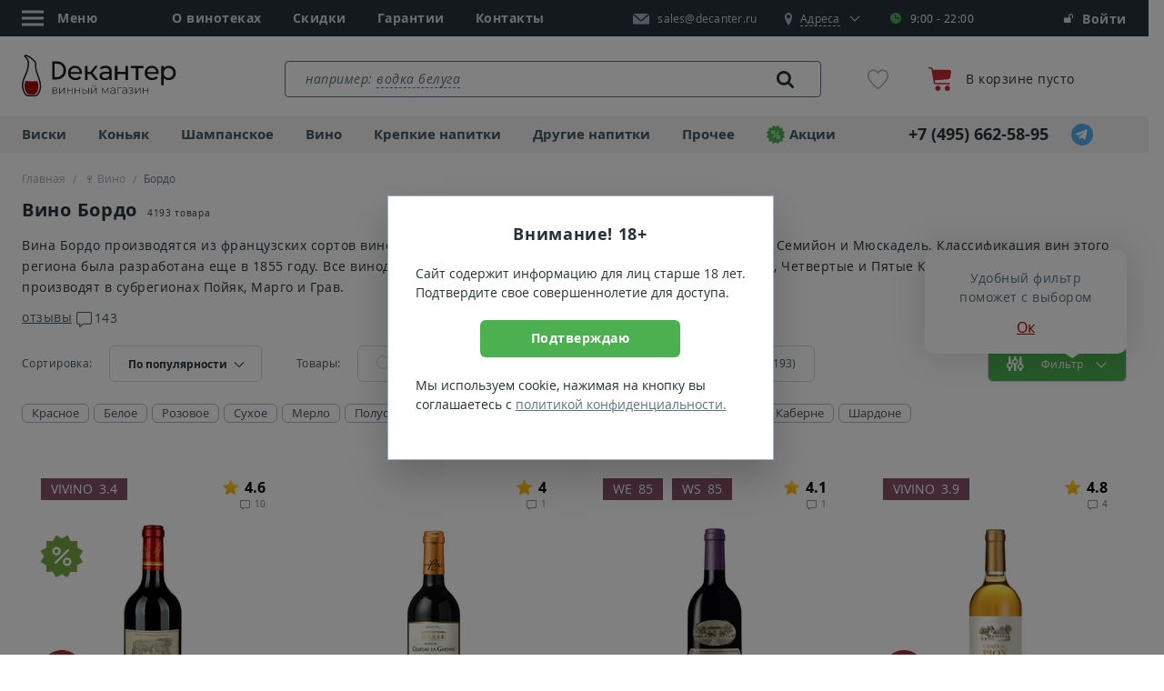

--- FILE ---
content_type: text/html; charset=UTF-8
request_url: https://decanter.ru/bordeaux
body_size: 52151
content:
<!DOCTYPE html>
<!--[if lt IE 7]><html
class="no-js lt-ie9 lt-ie8 lt-ie7" xmlns="http://www.w3.org/1999/xhtml" xml:lang="ru" lang="ru"><![endif]-->
<!--[if IE 7]><html
class="no-js lt-ie9 lt-ie8" xmlns="http://www.w3.org/1999/xhtml" xml:lang="ru" lang="ru"><![endif]-->
<!--[if IE 8]><html
class="no-js lt-ie9" xmlns="http://www.w3.org/1999/xhtml" xml:lang="ru" lang="ru"><![endif]-->
<!--[if gt IE 8]><html
class="no-js" xmlns="http://www.w3.org/1999/xhtml" xml:lang="ru" lang="ru"><![endif]--><html
xmlns="http://www.w3.org/1999/xhtml" xmlns:og="http://ogp.me/ns#" xml:lang="ru" lang="ru"><head><meta
property="og:title" content="Вино Бордо" /><meta
property="og:type" content="website" /><meta
property="og:image" content="https://decanter.ru/open-graph-200.png"><meta
property="og:description" content="Купить в магазине Декантер. 4193 предложения в наличии и под заказ, отзывы покупателей." /><meta
property="og:url" content="https://decanter.ru/bordeaux" /> <script data-skip-moving="true" src="/local/templates/main2018/js/cookie.js"></script> <script data-skip-moving="true">window.dataLayer = [];
        window.sendOrder = false;

        function ga() {
            if (typeof ga_data == 'undefined') ga_data = [];
            var args = [];
            for (var i = 0; i < arguments.length; i++) args[i] = arguments[i];
            ga_data.push(args);
        }

        var loadScript = function (src) {
            var script = document.createElement('script'),
                appendTo = document.getElementsByTagName('body')[0];
            script.src = src;
            script.async = false;
            script.defer = true;
            appendTo.appendChild(script);
        };

        var isMobile = 0;
        var adult = 0;
                var chatDelay = 0;
                var cookieDomain = 'decanter.ru';
        var ya_browser_informer_show = "1";
                                var basket_popup_button_goal = 'Button_GoCart';
                                    const captchaGoal = 'captcha_google';
                                        const captchaType = 'Google';
                var isLightHouse = false;</script> <title>Купить вино Бордо (Франция) — Цена на вино Bordeaux в Москве в магазине Декантер</title><meta
http-equiv="Content-Type" content="text/html; charset=UTF-8" /><meta
name="keywords" content="Вино Бордо, вино Bordeaux" /><meta
name="description" content="Французское вино Бордо в магазине Декантер. &#x1f377; 4193 наименования в наличии и под заказ. &#x2705; Лучшие цены, отзывы, гарантия качества. ☎ +7 (495) 662-58-95." /><link
rel="canonical" href="https://decanter.ru/bordeaux" />   <script type="application/ld+json">{"@context":"https://schema.org","@type":"Product","name":"Вино Бордо","offers":{"@type":"AggregateOffer","offerCount":"4193","highPrice":"3213670","lowPrice":"320","priceCurrency":"RUB"},"aggregateRating":{"@type":"AggregateRating","ratingValue":4.7,"worstRating":1,"bestRating":5,"reviewCount":939,"ratingCount":939}}</script> <link
rel="preload" href="https://static.decanter.ru/min/?b=local/templates/main2018/js&f=catalog.plugins.js,catalog.js,filter.js&174720579917545707881629907723" as="script"><link
rel="next" href="https://decanter.ru/bordeaux?PAGEN_1=2"><meta
name="viewport" content="initial-scale=1.0, width=device-width, maximum-scale=1"><meta
name="skype_toolbar" content="skype_toolbar_parser_compatible">
<!--[if IE]><meta
http-equiv="X-UA-Compatible" content="IE=edge,chrome=1">
<![endif]--><meta
name="google" content="notranslate"><meta
name="format-detection" content="telephone=no"><link
rel="dns-prefetch" href="https://mc.yandex.ru"/><link
rel="dns-prefetch" href="https://api-maps.yandex.ru"/><link
rel="preconnect" href="https://static.decanter.ru"/><link
rel="preload" href="https://static.decanter.ru/local/templates/main2018/fonts/opensans-regular.woff" as="font"
crossorigin="anonymous"><link
rel="preload" href="https://static.decanter.ru/local/templates/main2018/fonts/opensans-bold.woff" as="font" crossorigin="anonymous"><link
rel="preload" href="https://static.decanter.ru/local/templates/main2018/fonts/icons.woff2" as="font" crossorigin="anonymous"><link
rel="preload" href="https://static.decanter.ru/local/templates/main2018/fonts/opensans-italic.woff" as="font" crossorigin="anonymous"><link
rel="preload" href="https://static.decanter.ru/local/templates/main2018/fonts/rouble.woff" as="font" crossorigin="anonymous"><link
rel="preload" href="https://static.decanter.ru/local/templates/main2018/fonts/pt-serif-regular.woff" as="font"
crossorigin="anonymous"><link
rel="preload" href="https://static.decanter.ru/local/templates/main2018/fonts/opensans-semibold.woff" as="font"
crossorigin="anonymous"><link
rel="preload" href="https://static.decanter.ru/local/templates/main2018/fonts/favorite-font.ttf?usp2n3" as="font"
crossorigin="anonymous"><link
rel="preload" href="https://static.decanter.ru/local/templates/main2018/fonts/icomoon.ttf?yn2qoo" as="font" crossorigin="anonymous"><link
rel="preload" href="https://static.decanter.ru/local/templates/main2018/fonts/cloud.ttf?v5q4ki" as="font" crossorigin="anonymous"><link
rel="preload" href="https://static.decanter.ru/local/templates/main2018/fonts/like.ttf?v5q4ki" as="font" crossorigin="anonymous"><link
rel="preload" href="https://static.decanter.ru/local/templates/main2018/fonts/youtube.ttf?eol2ld" as="font" crossorigin="anonymous"><link
rel="icon" type="image/svg+xml" href="/favicon.svg?2"><link
rel="shortcut icon" type="image/x-icon" href="/favicon.ico?2"><link
rel="apple-touch-icon" sizes="57x57" href="/apple-icon-57x57.png"><link
rel="apple-touch-icon" sizes="60x60" href="/apple-icon-60x60.png"><link
rel="apple-touch-icon" sizes="72x72" href="/apple-icon-72x72.png"><link
rel="apple-touch-icon" sizes="76x76" href="/apple-icon-76x76.png"><link
rel="apple-touch-icon" sizes="114x114" href="/apple-icon-114x114.png"><link
rel="apple-touch-icon" sizes="120x120" href="/apple-icon-120x120.png"><link
rel="apple-touch-icon" sizes="144x144" href="/apple-icon-144x144.png"><link
rel="apple-touch-icon" sizes="152x152" href="/apple-icon-152x152.png"><link
rel="apple-touch-icon" sizes="180x180" href="/apple-icon-180x180.png"><link
rel="icon" type="image/png" sizes="192x192" href="/android-icon-192x192.png"><link
rel="icon" type="image/png" sizes="32x32" href="/favicon-32x32.png"><link
rel="icon" type="image/png" sizes="96x96" href="/favicon-96x96.png"><link
rel="icon" type="image/png" sizes="16x16" href="/favicon-16x16.png"><meta
name="msapplication-TileColor" content="#ffffff"><meta
name="msapplication-TileImage" content="/ms-icon-144x144.png"><meta
name="theme-color" content="#ffffff"><link
rel="stylesheet"
href="https://static.decanter.ru/min/?b=local/templates/main2018/css&f=owl.carousel.min.css,owl.theme.default.min.css,main.css&1766649511"><link
rel="prefetch"
href="https://static.decanter.ru/min/?b=local/templates/main2018/js&f=jquery.min.js,plugins.js,common.js&17661489201766148920"
as="script">  <script type="application/ld+json">{"@context":"https://schema.org","@type":"Organization","name":"Decanter.ru - Магазин элитного алкоголя","description":"Декантер – магазин крепких напитков и вина в Москве. 83 тысячи наименований в наличии и под заказ. Крупнейшая коллекция виски и коньяка. Гарантия качества и оригинального происхождения.","logo":"/local/templates/main2018/images/inhtml/header-logo.svg","image":"/local/templates/main2018/images/inhtml/header-logo.svg","url":"https://decanter.ru","telephone":"+7 (495) 662-58-95","email":"sales@decanter.ru","address":{"@type":"PostalAddress","addressLocality":"Москва","streetAddress":"Сущевский Вал, 46с1","addressCountry":"RU","postalCode":"123557"},"sameAs":["https://t.me/decanter_ru","https://www.youtube.com/@decanter.russia","https://vkvideo.ru/@decanter_ru","https://dzen.ru/decanter_ru"]}</script> </head><body
data-copy-url="true"><div
id="captcha-container"></div><div
id="panel"></div><div
class="b-page-wrapp"><header
class="head"><div
class="head__pan-top"><div
class="container head__container"><ul
class="head__list head__list--main"><li><div
class="head__menu"><div
class="head__menu-link js-head-menu"><div
class="head__menu-icon">
<svg
class="burger-icon" width="24" height="24" viewBox="0 0 24 24">
<line
class="line top" x1="0" y1="5" x2="24" y2="5"></line>
<line
class="line middle" x1="0" y1="12" x2="24" y2="12"></line>
<line
class="line bottom" x1="0" y1="19" x2="24" y2="19"></line>
</svg></div>
<span>Меню</span></div><div
class="head__menu-list js-head-menu-list hide"><ul><li><div
class="head-menu__group">
<a
href="javascript:void(0)" class="head-menu__link js-open-submenu head-menu__link--city">
<span
class="icon-mark"></span>
<span>
<span
class="head-menu__link-border">Москва</span>
</span>
</a></div><div
class="head-menu__sub-menu"><div
class="head-menu__back">
<a
href="javascript:void(0)" class="head-menu__link js-close-submenu"><div
class="head-menu__link-img">
<img
src="https://static.decanter.ru/local/templates/main2018/images/inhtml/menu/icon-back.svg" alt=""></div>
<span>Назад</span>
</a></div><div
class="head-menu__content"><ul
class="head-menu__list"><li
class="head-menu__item" itemscope itemtype="https://schema.org/SiteNavigationElement">
<a
href="https://decanter.ru/bordeaux" class="head-menu__link" itemprop="url">Москва</a><meta
itemprop="name" content="Москва"></li><li
class="head-menu__item" itemscope itemtype="https://schema.org/SiteNavigationElement">
<a
href="https://spb.decanter.ru/bordeaux" class="head-menu__link" itemprop="url">Санкт-Петербург</a><meta
itemprop="name" content="Санкт-Петербург"></li><li
class="head-menu__item" itemscope itemtype="https://schema.org/SiteNavigationElement">
<a
href="https://ivn.decanter.ru/bordeaux" class="head-menu__link" itemprop="url">Иваново</a><meta
itemprop="name" content="Иваново"></li></ul></div></div></li><li
itemscope itemtype="https://schema.org/SiteNavigationElement">
<a
href="/shop" itemprop="url">О винотеках</a><meta
itemprop="name" content="О винотеках"></li><li
itemscope itemtype="https://schema.org/SiteNavigationElement">
<a
href="/conditions" itemprop="url">Условия работы</a><meta
itemprop="name" content="Условия работы"></li><li
itemscope itemtype="https://schema.org/SiteNavigationElement">
<a
href="/discont" itemprop="url">Скидки</a><meta
itemprop="name" content="Скидки"></li><li
itemscope itemtype="https://schema.org/SiteNavigationElement">
<a
href="/degustations" itemprop="url">Дегустации</a><meta
itemprop="name" content="Дегустации"></li><li
itemscope itemtype="https://schema.org/SiteNavigationElement">
<a
href="/quality" itemprop="url">Гарантии</a><meta
itemprop="name" content="Гарантии"></li><li
itemscope itemtype="https://schema.org/SiteNavigationElement">
<a
href="/site-reviews" itemprop="url">Отзывы о магазине</a><meta
itemprop="name" content="Отзывы о магазине"></li><li
itemscope itemtype="https://schema.org/SiteNavigationElement">
<a
href="/about-us" itemprop="url">О компании</a><meta
itemprop="name" content="О компании"></li><li
itemscope itemtype="https://schema.org/SiteNavigationElement">
<a
href="/team" itemprop="url">Команда</a><meta
itemprop="name" content="Команда"></li><li
itemscope itemtype="https://schema.org/SiteNavigationElement">
<a
href="/corporative" itemprop="url">Корпоративным клиентам</a><meta
itemprop="name" content="Корпоративным клиентам"></li><li
itemscope itemtype="https://schema.org/SiteNavigationElement">
<a
href="/articles" itemprop="url">Статьи</a><meta
itemprop="name" content="Статьи"></li><li
itemscope itemtype="https://schema.org/SiteNavigationElement">
<a
href="/vacancy" itemprop="url">Вакансии</a><meta
itemprop="name" content="Вакансии"></li><li
itemscope itemtype="https://schema.org/SiteNavigationElement">
<a
href="/contacts" itemprop="url">Контакты</a><meta
itemprop="name" content="Контакты"></li></ul><div
class="head-menu__social">
<a
href="https://www.instagram.com/decanter.ru/" class="head-menu__social-item" rel="nofollow">
<img
src="https://static.decanter.ru/local/templates/main2018/images/content/contacts/instagram.svg" alt="instagram">
</a>
<a
href="https://t.me/decanter_ru" class="head-menu__social-item" rel="nofollow">
<img
src="https://static.decanter.ru/local/templates/main2018/images/content/contacts/telegram.svg" alt="telegram">
</a>
<a
href="https://www.youtube.com/channel/UC7NPqbk1RrHVFSx2zKbGHog" class="head-menu__social-item" rel="nofollow">
<img
src="https://static.decanter.ru/local/templates/main2018/images/content/contacts/youtube.svg" alt="youtube">
</a></div></div></div></li><li>
<a
href="/shop">О винотеках</a></li><li>
<a
href="/discont" data-action="discount-click">Скидки</a></li><li>
<a
href="/quality">Гарантии</a></li><li>
<a
href="/contacts">Контакты</a></li></ul><div
class="head__group">
<a
href="mailto:sales@decanter.ru" class="head__mail">
<img
src="https://static.decanter.ru/local/templates/main2018/images/inhtml/mail-white.svg" alt=""
class="head__mail-icon" loading="lazy">
<span
itemprop="email">sales@decanter.ru</span>
</a><div
class="head__address js-address"><div
class="head__address-block">
<a
href="javascript:void(0)" class="head__map js-address-block">
<span
class="icon-mark"></span>
<span
itemprop="streetAddress" class="head__address-text js-address-active"><span>Адреса</span></span>
</a><div
class="head__time">
<span
class="icon-clock"></span>9:00 - 22:00<div
class="head__time-tooltip">Магазин открыт</div></div></div><div
class="head__address-select js-address-select"><div
class="head__address-city"><div
class="head-menu__group">
<a
href="javascript:void(0)" class="head-menu__link js-open-submenu">
<span
class="icon-mark"></span>
<span>
<span
class="head-menu__link-border">Москва</span>
</span>
</a></div><div
class="head-menu__sub-menu"><div
class="head-menu__back">
<a
href="javascript:void(0)" class="head-menu__link js-close-submenu"><div
class="head-menu__link-img">
<img
src="https://static.decanter.ru/local/templates/main2018/images/inhtml/menu/icon-back.svg" alt=""></div>
<span>Назад</span>
</a></div><div
class="head-menu__content"><ul
class="head-menu__list"><li
class="head-menu__item">
<a
href="https://decanter.ru/bordeaux" class="head-menu__link">Москва</a></li><li
class="head-menu__item">
<a
href="https://spb.decanter.ru/bordeaux" class="head-menu__link">Санкт-Петербург</a></li><li
class="head-menu__item">
<a
href="https://ivn.decanter.ru/bordeaux" class="head-menu__link">Иваново</a></li></ul></div></div></div><div
class="head__address-item js-address-item" data-code="presnya"><div
class="head__address-title store">
<span
class="store__head">Пресненский Вал, 44</span>
<span
class="store__metro"><span
class="icon-metro" style="color: #8a4e36;"></span> Белорусская</span></div>
<a
href="tel:+74959551670" class="head__address-phone">
<span
class="icon-phone"></span>
<span>+7 (495) 955-16-70</span>
</a></div><div
class="head__address-item js-address-item" data-code="masterkova"><div
class="head__address-title store">
<span
class="store__head">Мастеркова, 1</span>
<span
class="store__metro"><span
class="icon-metro" style="color: #48b85e;"></span> Автозаводская</span></div>
<a
href="tel:+74952254412" class="head__address-phone">
<span
class="icon-phone"></span>
<span>+7 (495) 225-44-12</span>
</a></div><div
class="head__address-item js-address-item" data-code="basmannaya"><div
class="head__address-title store">
<span
class="store__head">Новая Басманная, 31с1</span>
<span
class="store__metro"><span
class="icon-metro" style="color: #2d72b4;"></span> Бауманская</span></div>
<a
href="tel:+74955404612" class="head__address-phone">
<span
class="icon-phone"></span>
<span>+7 (495) 540-46-12</span>
</a></div><div
class="head__address-item js-address-item" data-code="leninskiy"><div
class="head__address-title store">
<span
class="store__head">Ленинский пр-т, 66</span>
<span
class="store__metro"><span
class="icon-metro" style="color: #9b2015;"></span> Университет</span></div>
<a
href="tel:+74955653612" class="head__address-phone">
<span
class="icon-phone"></span>
<span>+7 (495) 565-36-12</span>
</a></div><p>Схема проезда и телефоны торговых залов на странице <a
href="/contacts">Контакты</a></p></div></div></div><div
class="head__login"><style>.sberbank_id_icon {
		background-image:url(/bitrix/images/sberbank.id/sber_id_logo_green.svg);
        background-size: 16px 16px;
        width:16px;
        height:16px;
        background-repeat:no-repeat;
	}
	.bx-authform-social ul li .bx-authform-social-icon.sberbank_id_icon {
		background-image:url(/bitrix/images/sberbank.id/sber_id_logo_green.svg); 
		background-size:contain
	}</style>  <span
class="head__login-link" data-target="#popup-auth-registration" data-toggle="modal" title="Личный кабинет">
<span
class="icon-login"></span>
Войти
</span></div></div></div><div
class="head__pan"><div
class="container">
<a
href="/" class="head__logo">
<img
src="https://static.decanter.ru/local/templates/main2018/images/inhtml/header-logo.svg?2"
alt="Магазин элитного алкоголя Декантер" loading="lazy">
</a><div
class="search-container" data-main-search><div
class="search search--header" itemscope itemtype="https://schema.org/WebSite"><link
itemprop="url" href="https://decanter.ru"/><form
action="/search/" class="search__form" itemprop="potentialAction" itemscope itemtype="https://schema.org/SearchAction">
<label
for="header-search" class="search__placeholder hide">
<span>например: </span>
</label>
<label
for="header-search" class="search__placeholder search__placeholder--link hide">
<a
href="#" title="">водка белуга</a>
</label><meta
itemprop="target" content="https://decanter.ru/search?q={q}"/>
<input
type="text" id="header-search" name="q"
value=""
placeholder=""
autocomplete="off"
class="search__input js-search-result" itemprop="query-input"/>
<button
type="submit" class="search__link">
<span
class="icon-loup"></span>
<img
class="icon-spinner" src="https://static.decanter.ru/local/templates/main2018/images/spinner.gif" style="display: none;">
</button></form><div
class="b-result js-scroll-result" id="searched-words"><div
class="b-result__group b-result__group--searched"><div
class="b-result__header">Популярные запросы</div><div
class="b-result__panel">
<a
href="#" class="b-result__link" data-action="to_search">вино верде</a></div><div
class="b-result__panel">
<a
href="#" class="b-result__link" data-action="to_search">вино шабли</a></div><div
class="b-result__panel">
<a
href="#" class="b-result__link" data-action="to_search">вино рислинг</a></div><div
class="b-result__panel">
<a
href="#" class="b-result__link" data-action="to_search">вино шардоне</a></div><div
class="b-result__panel">
<a
href="#" class="b-result__link" data-action="to_search">вино бруно</a></div><div
class="b-result__panel">
<a
href="#" class="b-result__link" data-action="to_search">гранатовое вино</a></div><div
class="b-result__panel">
<a
href="#" class="b-result__link" data-action="to_search">ежевичное вино</a></div><div
class="b-result__panel">
<a
href="#" class="b-result__link" data-action="to_search">вино сухое испания</a></div><div
class="b-result__panel">
<a
href="#" class="b-result__link" data-action="to_search">вино белое азербайджан</a></div><div
class="b-result__panel">
<a
href="#" class="b-result__link" data-action="to_search">вино 19 Crimes</a></div></div></div></div></div><div
class="head-favorite">
<a
href="/favorites" class="head-favorite__container"
onclick="if (window.yaCounter81598 !== undefined) {yaCounter81598.reachGoal('go_to_favorite');}">
<span
class="icon-favorite-stroke"></span>
<span
class="head-favorite__quantity collapse">0</span>
</a></div><div
class="head-cart">
<a
href="/cart" class="head-cart__link">
<span
class="head-cart__image"><img
src="https://static.decanter.ru/local/templates/main2018/images/inhtml/cart.svg" alt="Корзина"></span><div
class="head-cart__group"><p
class="head-cart__text">В корзине пусто</p></div>
</a></div></div></div><div
class="head__pan-btm js-header-pan-btm"><div
class="container"><div
class="head-nav head-nav--top"><div
class="head-nav__block head-nav__block--list"><ul
class="head-nav__list "><li
itemscope itemtype="https://schema.org/SiteNavigationElement">
<a
href="/whisky"  data-action="get-cat-el">
Виски            </a><div
class="head-nav__panel" style="display: none;"><div
class="head-nav__cat">
<button
class="head-nav__close js-nav-close"></button><ul><li
class="head-nav__cat-title">
Бренды</li><li>
<a
href="/johnnie-walker" data-action="get-cat-el" class="head-nav__link head-nav__link--bold">Johnnie Walker</a></li><li>
<a
href="/chivas-regal" data-action="get-cat-el" class="head-nav__link head-nav__link--bold">Chivas Regal</a></li><li>
<a
href="/macallan" data-action="get-cat-el" class="head-nav__link head-nav__link--bold">Macallan</a></li><li>
<a
href="/jameson" data-action="get-cat-el" class="head-nav__link head-nav__link--bold">Jameson</a></li><li>
<a
href="/jack-daniels" data-action="get-cat-el" class="head-nav__link head-nav__link--bold">Jack Daniels</a></li><li><span
data-alink="/whisky" class="link--dummy"></span></li></ul><ul><li
class="head-nav__cat-title">
Выдержка</li><li>
<a
href="/whisky/3goda" data-action="get-cat-el" class="head-nav__link head-nav__link--bold">3 года</a></li><li>
<a
href="/whisky/10let" data-action="get-cat-el" class="head-nav__link head-nav__link--bold">10 лет</a></li><li>
<a
href="/12let" data-action="get-cat-el" class="head-nav__link head-nav__link--bold">12 лет</a></li><li>
<a
href="/whisky/15let" data-action="get-cat-el" class="head-nav__link head-nav__link--bold">15 лет</a></li><li>
<a
href="/whisky/18let" data-action="get-cat-el" class="head-nav__link head-nav__link--bold">18 лет</a></li><li><span
data-alink="/whisky" class="link--dummy"></span></li></ul><ul><li
class="head-nav__cat-title">
Страна</li><li>
<a
href="/whisky/scotland" data-action="get-cat-el" class="head-nav__link head-nav__link--bold">Шотландия</a></li><li>
<a
href="/whisky/ireland" data-action="get-cat-el" class="head-nav__link head-nav__link--bold">Ирландия</a></li><li>
<a
href="/whisky/usa" data-action="get-cat-el" class="head-nav__link head-nav__link--bold">США</a></li><li>
<a
href="/whisky/japan" data-action="get-cat-el" class="head-nav__link head-nav__link--bold">Япония</a></li><li>
<a
href="/whisky/taiwan" data-action="get-cat-el" class="head-nav__link head-nav__link--bold">Тайвань</a></li><li><span
data-alink="/whisky" class="link--dummy"></span></li></ul><ul><li
class="head-nav__cat-title">
Тип</li><li>
<a
href="/single-malt-whisky" data-action="get-cat-el" class="head-nav__link head-nav__link--bold">Односолодовый</a></li><li>
<a
href="/blended-whisky" data-action="get-cat-el" class="head-nav__link head-nav__link--bold">Купажированный</a></li><li>
<a
href="/bourbon-whiskey" data-action="get-cat-el" class="head-nav__link head-nav__link--bold">Бурбон</a></li><li>
<a
href="/malt-whisky" data-action="get-cat-el" class="head-nav__link head-nav__link--bold">Солодовый</a></li><li>
<a
href="/tennessy-whiskey" data-action="get-cat-el" class="head-nav__link head-nav__link--bold">Теннесси</a></li><li><span
data-alink="/whisky" class="link--dummy"></span></li></ul><ul><li
class="head-nav__cat-title">Цена</li><li>
<a
href="/whisky/do-1000" data-action="get-cat-el" class="head-nav__link head-nav__link--bold">до 1000&nbsp;<span
class="rub"><span>руб.</span></span></a></li><li>
<a
href="/whisky/ot-1000-do-4000" data-action="get-cat-el" class="head-nav__link head-nav__link--bold">1000 - 4000&nbsp;<span
class="rub"><span>руб.</span></span></a></li><li>
<a
href="/whisky/ot-4000-do-8000" data-action="get-cat-el" class="head-nav__link head-nav__link--bold">4000 - 8000&nbsp;<span
class="rub"><span>руб.</span></span></a></li><li><span
data-alink="/whisky" class="link--dummy"></span></li></ul></div>
<a
href="/whisky" class="head-nav__btn-more">Показать все</a><div
class="goods-item goods-item--header-bavigation"></div></div><meta
itemprop="url" content="/whisky"><meta
itemprop="name" content="Виски"></li><li
itemscope itemtype="https://schema.org/SiteNavigationElement">
<a
href="/cognac"  data-action="get-cat-el">
Коньяк            </a><div
class="head-nav__panel" style="display: none;"><div
class="head-nav__cat">
<button
class="head-nav__close js-nav-close"></button><ul><li
class="head-nav__cat-title">
Бренды</li><li>
<a
href="/hennessy" data-action="get-cat-el" class="head-nav__link head-nav__link--bold">Hennessy</a></li><li>
<a
href="/courvoisier" data-action="get-cat-el" class="head-nav__link head-nav__link--bold">Courvoisier</a></li><li>
<a
href="/remy-martin" data-action="get-cat-el" class="head-nav__link head-nav__link--bold">Remy Martin</a></li><li>
<a
href="/camus" data-action="get-cat-el" class="head-nav__link head-nav__link--bold">Camus</a></li><li>
<a
href="/ararat" data-action="get-cat-el" class="head-nav__link head-nav__link--bold">Арарат</a></li><li><span
data-alink="/cognac" class="link--dummy"></span></li></ul><ul><li
class="head-nav__cat-title">
Класс</li><li>
<a
href="/cognac/vs" data-action="get-cat-el" class="head-nav__link head-nav__link--bold">VS</a></li><li>
<a
href="/cognac/vsop" data-action="get-cat-el" class="head-nav__link head-nav__link--bold">VSOP</a></li><li>
<a
href="/cognac/xo" data-action="get-cat-el" class="head-nav__link head-nav__link--bold">XO</a></li><li>
<a
href="/cognac/3-zvezdi" data-action="get-cat-el" class="head-nav__link head-nav__link--bold">3 звезды</a></li><li>
<a
href="/cognac/5-zvezd" data-action="get-cat-el" class="head-nav__link head-nav__link--bold">5 звезд</a></li><li><span
data-alink="/cognac" class="link--dummy"></span></li></ul><ul><li
class="head-nav__cat-title">
Популярные</li><li>
<a
href="/cognac" data-action="get-cat-el" class="head-nav__link head-nav__link--bold">Коньяк</a></li><li>
<a
href="/armagnac" data-action="get-cat-el" class="head-nav__link head-nav__link--bold">Арманьяк</a></li><li>
<a
href="/brandy" data-action="get-cat-el" class="head-nav__link head-nav__link--bold">Бренди</a></li><li>
<a
href="/calvados" data-action="get-cat-el" class="head-nav__link head-nav__link--bold">Кальвадос</a></li><li><span
data-alink="/cognac" class="link--dummy"></span></li></ul><ul><li
class="head-nav__cat-title">
Страна</li><li>
<a
href="/cognac/france" data-action="get-cat-el" class="head-nav__link head-nav__link--bold">Франция</a></li><li>
<a
href="/armeniya" data-action="get-cat-el" class="head-nav__link head-nav__link--bold">Армения</a></li><li>
<a
href="/cognac-russia" data-action="get-cat-el" class="head-nav__link head-nav__link--bold">Россия</a></li><li><span
data-alink="/cognac" class="link--dummy"></span></li></ul><ul><li
class="head-nav__cat-title">Цена</li><li>
<a
href="/cognac/do-1000" data-action="get-cat-el" class="head-nav__link head-nav__link--bold">до 1000&nbsp;<span
class="rub"><span>руб.</span></span></a></li><li>
<a
href="/cognac/ot-1000-do-4000" data-action="get-cat-el" class="head-nav__link head-nav__link--bold">1000 - 4000&nbsp;<span
class="rub"><span>руб.</span></span></a></li><li>
<a
href="/cognac/ot-4000-do-8000" data-action="get-cat-el" class="head-nav__link head-nav__link--bold">4000 - 8000&nbsp;<span
class="rub"><span>руб.</span></span></a></li><li><span
data-alink="/cognac" class="link--dummy"></span></li></ul></div>
<a
href="/cognac" class="head-nav__btn-more">Показать все</a><div
class="goods-item goods-item--header-bavigation"></div></div><meta
itemprop="url" content="/cognac"><meta
itemprop="name" content="Коньяк"></li><li
itemscope itemtype="https://schema.org/SiteNavigationElement">
<a
href="/champagne"  data-action="get-cat-el">
Шампанское            </a><div
class="head-nav__panel" style="display: none;"><div
class="head-nav__cat">
<button
class="head-nav__close js-nav-close"></button><ul><li
class="head-nav__cat-title">
Бренды</li><li>
<a
href="/moet-chandon" data-action="get-cat-el" class="head-nav__link head-nav__link--bold">Moet & Chandon</a></li><li>
<a
href="/veuve-clicquot" data-action="get-cat-el" class="head-nav__link head-nav__link--bold">Veuve Clicquot</a></li><li>
<a
href="/ruinart" data-action="get-cat-el" class="head-nav__link head-nav__link--bold">Ruinart</a></li><li>
<a
href="/perrier-jouet" data-action="get-cat-el" class="head-nav__link head-nav__link--bold">Perrier Jouet</a></li><li>
<a
href="/mastro-binelli" data-action="get-cat-el" class="head-nav__link head-nav__link--bold">Mastro Binelli</a></li><li>
<a
href="/asti-mondoro" data-action="get-cat-el" class="head-nav__link head-nav__link--bold">Mondoro</a></li><li>
<a
href="/abrau-durso" data-action="get-cat-el" class="head-nav__link head-nav__link--bold">Абрау-Дюрсо</a></li><li><span
data-alink="/champagne" class="link--dummy"></span></li></ul><ul><li
class="head-nav__cat-title">
Популярные</li><li>
<a
href="/champagne" data-action="get-cat-el" class="head-nav__link head-nav__link--bold">Шампанское</a></li><li>
<a
href="/igristoe-vino" data-action="get-cat-el" class="head-nav__link head-nav__link--bold">Игристое вино</a></li><li>
<a
href="/prosecco" data-action="get-cat-el" class="head-nav__link head-nav__link--bold">Просекко</a></li><li>
<a
href="/asti" data-action="get-cat-el" class="head-nav__link head-nav__link--bold">Асти</a></li><li>
<a
href="/cava" data-action="get-cat-el" class="head-nav__link head-nav__link--bold">Кава</a></li><li>
<a
href="/lambrusco" data-action="get-cat-el" class="head-nav__link head-nav__link--bold">Ламбруско</a></li><li>
<a
href="/igristoe-vino/cremant" data-action="get-cat-el" class="head-nav__link head-nav__link--bold">Креман</a></li><li>
<a
href="/igristoe-vino/petnat" data-action="get-cat-el" class="head-nav__link head-nav__link--bold">Петнат</a></li><li>
<a
href="/igristoe-vino/sekt" data-action="get-cat-el" class="head-nav__link head-nav__link--bold">Зект</a></li><li><span
data-alink="/champagne" class="link--dummy"></span></li></ul><ul><li
class="head-nav__cat-title">
Страна</li><li>
<a
href="/champagne/france" data-action="get-cat-el" class="head-nav__link head-nav__link--bold">Франция</a></li><li>
<a
href="/sparkling-wine-italy" data-action="get-cat-el" class="head-nav__link head-nav__link--bold">Италия</a></li><li>
<a
href="/sparkling-wine-russia" data-action="get-cat-el" class="head-nav__link head-nav__link--bold">Россия</a></li><li><span
data-alink="/champagne" class="link--dummy"></span></li></ul><ul><li
class="head-nav__cat-title">
Сахар</li><li>
<a
href="/champagne/brut" data-action="get-cat-el" class="head-nav__link head-nav__link--bold">Брют</a></li><li>
<a
href="/champagne/dry" data-action="get-cat-el" class="head-nav__link head-nav__link--bold">Сухое</a></li><li>
<a
href="/champagne/semi-dry" data-action="get-cat-el" class="head-nav__link head-nav__link--bold">Полусухое</a></li><li>
<a
href="/champagne/semi-sweet" data-action="get-cat-el" class="head-nav__link head-nav__link--bold">Полусладкое</a></li><li><span
data-alink="/champagne" class="link--dummy"></span></li></ul><ul><li
class="head-nav__cat-title">Цена</li><li>
<a
href="/champagne/do-1000" data-action="get-cat-el" class="head-nav__link head-nav__link--bold">до 1000&nbsp;<span
class="rub"><span>руб.</span></span></a></li><li>
<a
href="/champagne/ot-1000-do-2000" data-action="get-cat-el" class="head-nav__link head-nav__link--bold">1000 - 2000&nbsp;<span
class="rub"><span>руб.</span></span></a></li><li>
<a
href="/champagne/ot-2000-do-6000" data-action="get-cat-el" class="head-nav__link head-nav__link--bold">2000 - 6000&nbsp;<span
class="rub"><span>руб.</span></span></a></li><li><span
data-alink="/champagne" class="link--dummy"></span></li></ul></div>
<a
href="/champagne" class="head-nav__btn-more">Показать все</a><div
class="goods-item goods-item--header-bavigation"></div></div><meta
itemprop="url" content="/champagne"><meta
itemprop="name" content="Шампанское"></li><li
itemscope itemtype="https://schema.org/SiteNavigationElement">
<a
href="/wine"  data-action="get-cat-el">
Вино            </a><div
class="head-nav__panel" style="display: none;"><div
class="head-nav__cat">
<button
class="head-nav__close js-nav-close"></button><ul><li
class="head-nav__cat-title">
Страна</li><li>
<a
href="/wine-france" data-action="get-cat-el" class="head-nav__link head-nav__link--bold">Франция</a></li><li>
<a
href="/wine-italy" data-action="get-cat-el" class="head-nav__link head-nav__link--bold">Италия</a></li><li>
<a
href="/wine-spain" data-action="get-cat-el" class="head-nav__link head-nav__link--bold">Испания</a></li><li>
<a
href="/wine-russia" data-action="get-cat-el" class="head-nav__link head-nav__link--bold">Россия</a></li><li>
<a
href="/wine-georgia" data-action="get-cat-el" class="head-nav__link head-nav__link--bold">Грузия</a></li><li>
<a
href="/wine-germany" data-action="get-cat-el" class="head-nav__link head-nav__link--bold">Германия</a></li><li>
<a
href="/wine-south-africa" data-action="get-cat-el" class="head-nav__link head-nav__link--bold">ЮАР</a></li><li>
<a
href="/wine-chile" data-action="get-cat-el" class="head-nav__link head-nav__link--bold">Чили</a></li><li><span
data-alink="/wine" class="link--dummy"></span></li></ul><ul><li
class="head-nav__cat-title">
Регион</li><li>
<a
href="/bordeaux" data-action="get-cat-el" class="head-nav__link head-nav__link--bold">Бордо</a></li><li>
<a
href="/bourgogne" data-action="get-cat-el" class="head-nav__link head-nav__link--bold">Бургундия</a></li><li>
<a
href="/rhone" data-action="get-cat-el" class="head-nav__link head-nav__link--bold">Долина Роны</a></li><li>
<a
href="/toscana" data-action="get-cat-el" class="head-nav__link head-nav__link--bold">Тоскана</a></li><li>
<a
href="/veneto" data-action="get-cat-el" class="head-nav__link head-nav__link--bold">Венето</a></li><li>
<a
href="/piemonte" data-action="get-cat-el" class="head-nav__link head-nav__link--bold">Пьемонт</a></li><li>
<a
href="/rioja" data-action="get-cat-el" class="head-nav__link head-nav__link--bold">Риоха</a></li><li>
<a
href="/catalunya" data-action="get-cat-el" class="head-nav__link head-nav__link--bold">Каталония</a></li><li><span
data-alink="/wine" class="link--dummy"></span></li></ul><ul><li
class="head-nav__cat-title">
Цвет</li><li>
<a
href="/wine/red" data-action="get-cat-el" class="head-nav__link head-nav__link--bold">Красное</a></li><li>
<a
href="/wine/white" data-action="get-cat-el" class="head-nav__link head-nav__link--bold">Белое</a></li><li>
<a
href="/wine/rose" data-action="get-cat-el" class="head-nav__link head-nav__link--bold">Розовое</a></li><li><span
data-alink="/wine" class="link--dummy"></span></li><li
class="head-nav__cat-title">
Сахар</li><li>
<a
href="/wine/dry" data-action="get-cat-el" class="head-nav__link head-nav__link--bold">Сухое</a></li><li>
<a
href="/wine/semi-dry" data-action="get-cat-el" class="head-nav__link head-nav__link--bold">Полусухое</a></li><li>
<a
href="/wine/semi-sweet" data-action="get-cat-el" class="head-nav__link head-nav__link--bold">Полусладкое</a></li><li>
<a
href="/wine/sweet" data-action="get-cat-el" class="head-nav__link head-nav__link--bold">Сладкое</a></li><li><span
data-alink="/wine" class="link--dummy"></span></li></ul><ul><li
class="head-nav__cat-title">
Тип</li><li>
<a
href="/wine-kosher" data-action="get-cat-el" class="head-nav__link head-nav__link--bold">Кошерное</a></li><li>
<a
href="/wine/organic" data-action="get-cat-el" class="head-nav__link head-nav__link--bold">Органическое</a></li><li>
<a
href="/vermouth" data-action="get-cat-el" class="head-nav__link head-nav__link--bold">Вермут</a></li><li>
<a
href="/portwein" data-action="get-cat-el" class="head-nav__link head-nav__link--bold">Портвейн</a></li><li>
<a
href="/jerez" data-action="get-cat-el" class="head-nav__link head-nav__link--bold">Херес</a></li><li>
<a
href="/madera" data-action="get-cat-el" class="head-nav__link head-nav__link--bold">Мадера</a></li><li>
<a
href="/marsala" data-action="get-cat-el" class="head-nav__link head-nav__link--bold">Марсала</a></li><li>
<a
href="/wine-no-alcohol" data-action="get-cat-el" class="head-nav__link head-nav__link--bold">Безалкогольное</a></li><li><span
data-alink="/wine" class="link--dummy"></span></li></ul><ul><li
class="head-nav__cat-title">Цена</li><li>
<a
href="/wine/do-1000" data-action="get-cat-el" class="head-nav__link head-nav__link--bold">до 1000&nbsp;<span
class="rub"><span>руб.</span></span></a></li><li>
<a
href="/wine/ot-1000-do-2000" data-action="get-cat-el" class="head-nav__link head-nav__link--bold">1000 - 2000&nbsp;<span
class="rub"><span>руб.</span></span></a></li><li>
<a
href="/wine/ot-2000-do-6000" data-action="get-cat-el" class="head-nav__link head-nav__link--bold">2000 - 6000&nbsp;<span
class="rub"><span>руб.</span></span></a></li><li><span
data-alink="/wine" class="link--dummy"></span></li></ul></div>
<a
href="/wine" class="head-nav__btn-more">Показать все</a><div
class="goods-item goods-item--header-bavigation"></div></div><meta
itemprop="url" content="/wine"><meta
itemprop="name" content="Вино"></li><li
itemscope itemtype="https://schema.org/SiteNavigationElement">
<a
href="/spirits"  data-action="get-cat-el">
Крепкие напитки            </a><div
class="head-nav__panel" style="display: none;"><div
class="head-nav__cat">
<button
class="head-nav__close js-nav-close"></button><ul><li
class="head-nav__cat-title">
<a
class="head-nav__link head-nav__link--bold" href="/absinth" data-action="get-cat-el">                                        Абсент</li><li>
<a
href="/absenta-xenta" data-action="get-cat-el" class="head-nav__link head-nav__link--bold">Xenta</a></li><li
class="head-nav__cat-title">
<a
class="head-nav__link head-nav__link--bold" href="/akvavit" data-action="get-cat-el">                                        Аквавит</li><li>
<a
href="/banfi" data-action="get-cat-el" class="head-nav__link head-nav__link--bold">Castello Banfi</a></li><li
class="head-nav__cat-title">
<a
class="head-nav__link head-nav__link--bold" href="/arack" data-action="get-cat-el">                                        Арак</li><li
class="head-nav__cat-title">
<a
class="head-nav__link head-nav__link--bold" href="/armagnac" data-action="get-cat-el">                                        Арманьяк</li><li
class="head-nav__cat-title">
<a
class="head-nav__link head-nav__link--bold" href="/brandy" data-action="get-cat-el">                                        Бренди</li><li
class="head-nav__cat-title">
<a
class="head-nav__link head-nav__link--bold" href="/vodka" data-action="get-cat-el">                                        Водка</li><li>
<a
href="/beluga" data-action="get-cat-el" class="head-nav__link head-nav__link--bold">Белуга</a></li><li>
<a
href="/chistye-rosy" data-action="get-cat-el" class="head-nav__link head-nav__link--bold">Чистые Росы</a></li><li>
<a
href="/russian-standard" data-action="get-cat-el" class="head-nav__link head-nav__link--bold">Русский Стандарт</a></li><li>
<a
href="/finlandia" data-action="get-cat-el" class="head-nav__link head-nav__link--bold">Finlandia</a></li><li>
<a
href="/legend-of-the-kremlin" data-action="get-cat-el" class="head-nav__link head-nav__link--bold">Легенда Кремля</a></li><li>
<a
href="/absolut-vodka" data-action="get-cat-el" class="head-nav__link head-nav__link--bold">Absolut</a></li></ul><ul><li
class="head-nav__cat-title">
<a
class="head-nav__link head-nav__link--bold" href="/grappa" data-action="get-cat-el">                                        Граппа</li><li
class="head-nav__cat-title">
<a
class="head-nav__link head-nav__link--bold" href="/gin" data-action="get-cat-el">                                        Джин</li><li>
<a
href="/beefeater" data-action="get-cat-el" class="head-nav__link head-nav__link--bold">Beefeater</a></li><li>
<a
href="/gin-hendricks" data-action="get-cat-el" class="head-nav__link head-nav__link--bold">Hendrick's</a></li><li>
<a
href="/gordons" data-action="get-cat-el" class="head-nav__link head-nav__link--bold">Gordons</a></li><li>
<a
href="/bombay-sapphire" data-action="get-cat-el" class="head-nav__link head-nav__link--bold">Bombay Sapphire</a></li><li
class="head-nav__cat-title">
<a
class="head-nav__link head-nav__link--bold" href="/calvados" data-action="get-cat-el">                                        Кальвадос</li><li>
<a
href="/chateau-du-breuil" data-action="get-cat-el" class="head-nav__link head-nav__link--bold">Chateau du Breuil</a></li><li>
<a
href="/pere-magloire" data-action="get-cat-el" class="head-nav__link head-nav__link--bold">Pere Magloire</a></li><li>
<a
href="/christian-drouin-calvados" data-action="get-cat-el" class="head-nav__link head-nav__link--bold">Christian Drouin</a></li><li
class="head-nav__cat-title">
<a
class="head-nav__link head-nav__link--bold" href="/kashasa" data-action="get-cat-el">                                        Кашаса</li><li
class="head-nav__cat-title">
<a
class="head-nav__link head-nav__link--bold" href="/liqueur" data-action="get-cat-el">                                        Ликер</li><li>
<a
href="/baileys" data-action="get-cat-el" class="head-nav__link head-nav__link--bold">Baileys</a></li><li>
<a
href="/jagermeister" data-action="get-cat-el" class="head-nav__link head-nav__link--bold">Jagermeister</a></li><li>
<a
href="/wenneker" data-action="get-cat-el" class="head-nav__link head-nav__link--bold">Wenneker</a></li><li>
<a
href="/bols" data-action="get-cat-el" class="head-nav__link head-nav__link--bold">Bols</a></li><li>
<a
href="/cointreau" data-action="get-cat-el" class="head-nav__link head-nav__link--bold">Cointreau</a></li><li>
<a
href="/grand-marnier" data-action="get-cat-el" class="head-nav__link head-nav__link--bold">Grand Marnier</a></li><li>
<a
href="/sheridans" data-action="get-cat-el" class="head-nav__link head-nav__link--bold">Sheridans</a></li><li>
<a
href="/shartrez" data-action="get-cat-el" class="head-nav__link head-nav__link--bold">Chartreuse</a></li></ul><ul><li
class="head-nav__cat-title">
<a
class="head-nav__link head-nav__link--bold" href="/mezcal" data-action="get-cat-el">                                        Мескаль</li><li
class="head-nav__cat-title">
<a
class="head-nav__link head-nav__link--bold" href="/nastoika" data-action="get-cat-el">                                        Настойка</li><li>
<a
href="/jagermeister" data-action="get-cat-el" class="head-nav__link head-nav__link--bold">Jagermeister</a></li><li>
<a
href="/karlovarska-becherovka" data-action="get-cat-el" class="head-nav__link head-nav__link--bold">Becherovka</a></li><li>
<a
href="/aperol" data-action="get-cat-el" class="head-nav__link head-nav__link--bold">Aperol</a></li><li>
<a
href="/campari-bitter" data-action="get-cat-el" class="head-nav__link head-nav__link--bold">Campari</a></li><li>
<a
href="/riga-balzams" data-action="get-cat-el" class="head-nav__link head-nav__link--bold">Riga Balzams</a></li><li
class="head-nav__cat-title">
<a
class="head-nav__link head-nav__link--bold" href="/pisco" data-action="get-cat-el">                                        Писко</li><li
class="head-nav__cat-title">
<a
class="head-nav__link head-nav__link--bold" href="/rakia" data-action="get-cat-el">                                        Ракия</li><li
class="head-nav__cat-title">
<a
class="head-nav__link head-nav__link--bold" href="/rum" data-action="get-cat-el">                                        Ром</li><li>
<a
href="/rom-angostura" data-action="get-cat-el" class="head-nav__link head-nav__link--bold">Angostura</a></li><li>
<a
href="/zacapa-centenario" data-action="get-cat-el" class="head-nav__link head-nav__link--bold">Zacapa</a></li><li>
<a
href="/botucal" data-action="get-cat-el" class="head-nav__link head-nav__link--bold">Botucal</a></li><li>
<a
href="/havana-club" data-action="get-cat-el" class="head-nav__link head-nav__link--bold">Havana Club</a></li><li>
<a
href="/legendario" data-action="get-cat-el" class="head-nav__link head-nav__link--bold">Legendario</a></li><li>
<a
href="/takamaka" data-action="get-cat-el" class="head-nav__link head-nav__link--bold">Takamaka</a></li><li>
<a
href="/ron-barcelo" data-action="get-cat-el" class="head-nav__link head-nav__link--bold">Barcelo</a></li><li>
<a
href="/cubaney" data-action="get-cat-el" class="head-nav__link head-nav__link--bold">Cubaney</a></li></ul><ul><li
class="head-nav__cat-title">
<a
class="head-nav__link head-nav__link--bold" href="/samogon" data-action="get-cat-el">                                        Самогон</li><li
class="head-nav__cat-title">
<a
class="head-nav__link head-nav__link--bold" href="/tequila" data-action="get-cat-el">                                        Текила</li><li>
<a
href="/olmeca" data-action="get-cat-el" class="head-nav__link head-nav__link--bold">Olmeca</a></li><li>
<a
href="/don-julio" data-action="get-cat-el" class="head-nav__link head-nav__link--bold">Don Julio</a></li><li>
<a
href="/jose-cuervo" data-action="get-cat-el" class="head-nav__link head-nav__link--bold">Jose Cuervo</a></li><li>
<a
href="/rooster-rojo" data-action="get-cat-el" class="head-nav__link head-nav__link--bold">Rooster Rojo</a></li><li>
<a
href="/patron" data-action="get-cat-el" class="head-nav__link head-nav__link--bold">Patron</a></li><li>
<a
href="/casamigos-tequila" data-action="get-cat-el" class="head-nav__link head-nav__link--bold">Casamigos</a></li><li
class="head-nav__cat-title">
<a
class="head-nav__link head-nav__link--bold" href="/ouzo" data-action="get-cat-el">                                        Узо</li><li
class="head-nav__cat-title">
<a
class="head-nav__link head-nav__link--bold" href="/chacha" data-action="get-cat-el">                                        Чача</li><li
class="head-nav__cat-title">
<a
class="head-nav__link head-nav__link--bold" href="/schnaps" data-action="get-cat-el">                                        Шнапс</li></ul></div>
<a
href="/spirits" class="head-nav__btn-more">Показать все</a><div
class="goods-item goods-item--header-bavigation"></div></div><meta
itemprop="url" content="/spirits"><meta
itemprop="name" content="Крепкие напитки"></li><li
itemscope itemtype="https://schema.org/SiteNavigationElement">
<a
href="/drugie"  data-action="get-cat-el">
Другие напитки            </a><div
class="head-nav__panel" style="display: none;"><div
class="head-nav__cat">
<button
class="head-nav__close js-nav-close"></button><ul><li
class="head-nav__cat-title">
<a
class="head-nav__link head-nav__link--bold" href="/water" data-action="get-cat-el">                                        Вода</li><li>
<a
href="/san-benedetto" data-action="get-cat-el" class="head-nav__link head-nav__link--bold">San Benedetto</a></li><li>
<a
href="/voss" data-action="get-cat-el" class="head-nav__link head-nav__link--bold">VOSS</a></li><li>
<a
href="/san-pellegrino" data-action="get-cat-el" class="head-nav__link head-nav__link--bold">San Pellegrino</a></li><li
class="head-nav__cat-title">
<a
class="head-nav__link head-nav__link--bold" href="/tonik" data-action="get-cat-el">                                        Тоник</li><li>
<a
href="/fever-tree" data-action="get-cat-el" class="head-nav__link head-nav__link--bold">Fever Tree</a></li><li
class="head-nav__cat-title">
<a
class="head-nav__link head-nav__link--bold" href="/no-alcohol" data-action="get-cat-el">                                        Безалкогольные напитки</li></ul><ul><li
class="head-nav__cat-title">
<a
class="head-nav__link head-nav__link--bold" href="/beer" data-action="get-cat-el">                                        Пиво</li><li>
<a
href="/stortebeker" data-action="get-cat-el" class="head-nav__link head-nav__link--bold">Stortebeker</a></li><li>
<a
href="/schlenkerla" data-action="get-cat-el" class="head-nav__link head-nav__link--bold">Schlenkerla</a></li><li>
<a
href="/leikeim" data-action="get-cat-el" class="head-nav__link head-nav__link--bold">Leikeim</a></li><li>
<a
href="/ayinger" data-action="get-cat-el" class="head-nav__link head-nav__link--bold">Ayinger</a></li><li>
<a
href="/hartridges-beer" data-action="get-cat-el" class="head-nav__link head-nav__link--bold">Hartridges</a></li></ul><ul><li
class="head-nav__cat-title">
<a
class="head-nav__link head-nav__link--bold" href="/sake" data-action="get-cat-el">                                        Сакэ</li><li>
<a
href="/ozeki" data-action="get-cat-el" class="head-nav__link head-nav__link--bold">Ozeki</a></li><li>
<a
href="/akashi-tai" data-action="get-cat-el" class="head-nav__link head-nav__link--bold">Akashi Tai</a></li><li>
<a
href="/shichida" data-action="get-cat-el" class="head-nav__link head-nav__link--bold">Shichida</a></li><li>
<a
href="/kamotsuru-sake-brewing" data-action="get-cat-el" class="head-nav__link head-nav__link--bold">Kamotsuru</a></li><li>
<a
href="/sekiya" data-action="get-cat-el" class="head-nav__link head-nav__link--bold">Sekiya</a></li></ul><ul><li
class="head-nav__cat-title">
<a
class="head-nav__link head-nav__link--bold" href="/cidre" data-action="get-cat-el">                                        Сидр</li><li>
<a
href="/christian-drouin-cider" data-action="get-cat-el" class="head-nav__link head-nav__link--bold">Christian Drouin</a></li><li>
<a
href="/fournier" data-action="get-cat-el" class="head-nav__link head-nav__link--bold">Fournier</a></li><li
class="head-nav__cat-title">
<a
class="head-nav__link head-nav__link--bold" href="/sirop" data-action="get-cat-el">                                        Сироп</li><li>
<a
href="/marie-brizard-sirop" data-action="get-cat-el" class="head-nav__link head-nav__link--bold">Marie Brizard</a></li><li>
<a
href="/rooster-rojo-sangrita" data-action="get-cat-el" class="head-nav__link head-nav__link--bold">Rooster Rojo</a></li></ul></div>
<a
href="/drugie" class="head-nav__btn-more">Показать все</a><div
class="goods-item goods-item--header-bavigation"></div></div><meta
itemprop="url" content="/drugie"><meta
itemprop="name" content="Другие напитки"></li><li
itemscope itemtype="https://schema.org/SiteNavigationElement">
<a
href="/other"  data-action="get-cat-el">
Прочее            </a><div
class="head-nav__panel" style="display: none;"><div
class="head-nav__cat">
<button
class="head-nav__close js-nav-close"></button><ul><li
class="head-nav__cat-title">
<a
class="head-nav__link head-nav__link--bold" href="/glass" data-action="get-cat-el">                                        Бокалы</li><li>
<a
href="/glass/for-wine" data-action="get-cat-el" class="head-nav__link head-nav__link--bold">Для вина</a></li><li>
<a
href="/glass/for-champagne" data-action="get-cat-el" class="head-nav__link head-nav__link--bold">Для шампанского</a></li><li>
<a
href="/glass/for-whisky" data-action="get-cat-el" class="head-nav__link head-nav__link--bold">Для виски</a></li><li>
<a
href="/glass/for-cognac" data-action="get-cat-el" class="head-nav__link head-nav__link--bold">Для коньяка</a></li><li>
<a
href="/glass/for-water" data-action="get-cat-el" class="head-nav__link head-nav__link--bold">Для воды</a></li><li><span
data-alink="/glass" class="link--dummy"></span></li></ul><ul><li
class="head-nav__cat-title">
<a
class="head-nav__link head-nav__link--bold" href="/decanters" data-action="get-cat-el">                                        Декантеры</li><li>
<a
href="/riedel-decanters" data-action="get-cat-el" class="head-nav__link head-nav__link--bold">Riedel Decanters</a></li><li>
<a
href="/shpigelau-decanters" data-action="get-cat-el" class="head-nav__link head-nav__link--bold">Spiegelau</a></li><li
class="head-nav__cat-title">
<a
class="head-nav__link head-nav__link--bold" href="/gift-package" data-action="get-cat-el">                                        Упаковка</li><li>
<a
href="/gift-bags" data-action="get-cat-el" class="head-nav__link head-nav__link--bold">Пакеты</a></li><li>
<a
href="/gift-boxes-and-tubes" data-action="get-cat-el" class="head-nav__link head-nav__link--bold">Коробки и тубы</a></li></ul><ul><li
class="head-nav__cat-title">
<a
class="head-nav__link head-nav__link--bold" href="/aksessuari" data-action="get-cat-el">                                        Аксессуары</li><li>
<a
href="/whisky-stones" data-action="get-cat-el" class="head-nav__link head-nav__link--bold">Камни для виски</a></li><li>
<a
href="/corkscrews" data-action="get-cat-el" class="head-nav__link head-nav__link--bold">Штопоры</a></li><li><span
data-alink="/aksessuari" class="link--dummy"></span></li><li
class="head-nav__cat-title">
<a
class="head-nav__link head-nav__link--bold" href="/chocolate" data-action="get-cat-el">                                        Шоколад</li><li>
<a
href="/binoche" data-action="get-cat-el" class="head-nav__link head-nav__link--bold">Binoche</a></li></ul><ul><li
class="head-nav__cat-title">
<a
class="head-nav__link head-nav__link--bold" href="/gift-certificates" data-action="get-cat-el">                                        Подарочные сертификаты                                                                                            <img
src="https://static.decanter.ru/local/templates/main2018/images/content/gift.jpg?1" alt="Подарочные сертификаты"></li></ul></div><div
class="goods-item goods-item--header-bavigation"></div></div><meta
itemprop="url" content="/other"><meta
itemprop="name" content="Прочее"></li><li
itemscope itemtype="https://schema.org/SiteNavigationElement">
<a
href="/actions"  data-action="get-cat-el">
<img
src="https://static.decanter.ru/local/templates/main2018/images/inhtml/action.svg" alt="Акции">
Акции            </a><div
class="head-nav__panel" style="display: none;"><div
class="head-nav__cat">
<button
class="head-nav__close js-nav-close"></button><ul><li
class="head-nav__cat-title">
Акции</li><li>
<a
href="/new-year-discount" data-action="get-cat-el" class="head-nav__link head-nav__link--bold">Новый год 2026</a></li><li>
<a
href="/top" data-action="get-cat-el" class="head-nav__link head-nav__link--bold">Топ напитков<br> 2025 года<br></a></li><li>
<a
href="/sale" data-action="get-cat-el" class="head-nav__link head-nav__link--bold">Распродажа</a></li><li>
<a
href="/unique" data-action="get-cat-el" class="head-nav__link head-nav__link--bold">Эксклюзивно в Декантере</a></li><li>
<a
href="/carpe-diem" data-action="get-cat-el" class="head-nav__link head-nav__link--bold">Лови момент</a></li><li
class="nav-promo-last"><span
data-alink="/actions" class="link--dummy"></span></li></ul><ul><li
class="head-nav__cat-title">
<a
class="head-nav__link head-nav__link--bold" href="/actions/armagnac" data-action="get-cat-el">                                        Арманьяк</li><li>
<a
href="/actions/chateau-de-lacquy" data-action="get-cat-el" class="head-nav__link head-nav__link--bold">Chateau de Lacquy</a></li><li
class="head-nav__cat-title">
<a
class="head-nav__link head-nav__link--bold" href="/actions/wine" data-action="get-cat-el">                                        Вино</li><li>
<a
href="/actions/wine-1000" data-action="get-cat-el" class="head-nav__link head-nav__link--bold">до 1000 <span
class="rub"><span>руб.</span></span></a></li><li>
<a
href="/actions/wine-1000-2000" data-action="get-cat-el" class="head-nav__link head-nav__link--bold">1000 - 2000 <span
class="rub"><span>руб.</span></span></a></li><li>
<a
href="/actions/wine-2000-6000" data-action="get-cat-el" class="head-nav__link head-nav__link--bold">2000 - 6000 <span
class="rub"><span>руб.</span></span></a></li><li
class="head-nav__cat-title">
<a
class="head-nav__link head-nav__link--bold" href="/actions/whisky" data-action="get-cat-el">                                        Виски</li><li>
<a
href="/actions/whisky-1000-4000" data-action="get-cat-el" class="head-nav__link head-nav__link--bold">1000 - 4000 <span
class="rub"><span>руб.</span></span></a></li><li>
<a
href="/actions/whisky-4000-8000" data-action="get-cat-el" class="head-nav__link head-nav__link--bold">4000 - 8000 <span
class="rub"><span>руб.</span></span></a></li></ul><ul><li
class="head-nav__cat-title">
<a
class="head-nav__link head-nav__link--bold" href="/actions/vodka" data-action="get-cat-el">                                        Водка</li><li>
<a
href="/actions/grey-goose-vodka" data-action="get-cat-el" class="head-nav__link head-nav__link--bold">Grey Goose</a></li><li
class="head-nav__cat-title">
<a
class="head-nav__link head-nav__link--bold" href="/actions/igristoe-vino" data-action="get-cat-el">                                        Игристое вино</li><li>
<a
href="/actions/nino-franco" data-action="get-cat-el" class="head-nav__link head-nav__link--bold">Nino Franco</a></li><li
class="head-nav__cat-title">
<a
class="head-nav__link head-nav__link--bold" href="/actions/calvados" data-action="get-cat-el">                                        Кальвадос</li><li>
<a
href="/actions/christian-drouin-calvados" data-action="get-cat-el" class="head-nav__link head-nav__link--bold">Christian Drouin</a></li><li
class="head-nav__cat-title">
<a
class="head-nav__link head-nav__link--bold" href="/actions/kashasa" data-action="get-cat-el">                                        Кашаса</li><li>
<a
href="/actions/cachaca-51" data-action="get-cat-el" class="head-nav__link head-nav__link--bold">Cachaca 51</a></li></ul><ul><li
class="head-nav__cat-title">
<a
class="head-nav__link head-nav__link--bold" href="/actions/cognac" data-action="get-cat-el">                                        Коньяк</li><li>
<a
href="/actions/cognac-1000-4000" data-action="get-cat-el" class="head-nav__link head-nav__link--bold">1000 - 4000 <span
class="rub"><span>руб.</span></span></a></li><li>
<a
href="/actions/cognac-4000-8000" data-action="get-cat-el" class="head-nav__link head-nav__link--bold">4000 - 8000 <span
class="rub"><span>руб.</span></span></a></li><li
class="head-nav__cat-title">
<a
class="head-nav__link head-nav__link--bold" href="/actions/portwein" data-action="get-cat-el">                                        Портвейн</li><li>
<a
href="/actions/niepoort" data-action="get-cat-el" class="head-nav__link head-nav__link--bold">Niepoort</a></li><li
class="head-nav__cat-title">
<a
class="head-nav__link head-nav__link--bold" href="/actions/rum" data-action="get-cat-el">                                        Ром</li><li>
<a
href="/actions/zacapa-centenario" data-action="get-cat-el" class="head-nav__link head-nav__link--bold">Zacapa</a></li><li
class="head-nav__cat-title">
<a
class="head-nav__link head-nav__link--bold" href="/actions/champagne" data-action="get-cat-el">                                        Шампанское</li><li>
<a
href="/actions/champagne-2000-6000" data-action="get-cat-el" class="head-nav__link head-nav__link--bold">2000 - 6000 <span
class="rub"><span>руб.</span></span></a></li></ul></div><div
class="goods-item goods-item--header-bavigation"></div></div><meta
itemprop="url" content="/actions"><meta
itemprop="name" content="Акции"></li></ul></div><div
class="head-nav__block head-nav__block--links">
<a
href="tel:+74956625895"
class="head__phone head-nav__block">
<span
itemprop="telephone">+7 (495) 662-58-95</span>
</a>
<a
href="https://t.me/DecanterTelegramBot"
class="head__messenger head-nav__block" title="Написать в Телеграм" target="_blank" data-action="open_telegram" data-domain="DecanterTelegramBot">
<img
src="/local/templates/main2018/images/icons-social/telegram.svg"
alt="telegram" loading="lazy">
</a></div></div></div></div><div
class="head__pan-fixed js-header-pan-fixed"><div
class="head__pan-fixed-wrap"><div
class="head__pan-fixed-content container">
<a
href="/" class="head-mobile__logo">
<img
src="https://static.decanter.ru/local/templates/main2018/images/inhtml/logo-min.svg"
alt="Магазин элитного алкоголя Декантер" loading="lazy">
</a>
<button
type="button" class="head__pan-fixed-catalog js-header-pan-fixed-catalog"><div
href="javascript:void(0)" class="head-mobile__menu">
<svg
class="burger-icon" width="24" height="24" viewBox="0 0 24 24">
<line
class="line top" x1="3" y1="6" x2="21" y2="6" />
<line
class="line middle" x1="3" y1="12" x2="21" y2="12" />
<line
class="line bottom" x1="3" y1="18" x2="21" y2="18" />
</svg></div>
<span>Каталог</span>
</button><div
class="search search--header"><link
itemprop="url" href="https://decanter.ru"/><form
action="/search/" class="search__form" itemprop="potentialAction" itemscope itemtype="https://schema.org/SearchAction">
<label
for="header-search" class="search__placeholder hide">
<span>например: </span>
</label>
<label
for="header-search" class="search__placeholder search__placeholder--link hide">
<a
href="#" title="">водка белуга</a>
</label><meta
itemprop="target" content="https://decanter.ru/search?q={q}"/>
<input
type="text" id="header-search" name="q"
value=""
placeholder=""
autocomplete="off"
class="search__input js-search-result" itemprop="query-input"/>
<button
type="submit" class="search__link">
<span
class="icon-loup"></span>
<img
class="icon-spinner" src="https://static.decanter.ru/local/templates/main2018/images/spinner.gif" style="display: none;">
</button></form><div
class="b-result js-scroll-result" id="searched-words"><div
class="b-result__group b-result__group--searched"><div
class="b-result__header">Популярные запросы</div><div
class="b-result__panel">
<a
href="#" class="b-result__link" data-action="to_search">вино верде</a></div><div
class="b-result__panel">
<a
href="#" class="b-result__link" data-action="to_search">вино шабли</a></div><div
class="b-result__panel">
<a
href="#" class="b-result__link" data-action="to_search">вино рислинг</a></div><div
class="b-result__panel">
<a
href="#" class="b-result__link" data-action="to_search">вино шардоне</a></div><div
class="b-result__panel">
<a
href="#" class="b-result__link" data-action="to_search">вино бруно</a></div><div
class="b-result__panel">
<a
href="#" class="b-result__link" data-action="to_search">гранатовое вино</a></div><div
class="b-result__panel">
<a
href="#" class="b-result__link" data-action="to_search">ежевичное вино</a></div><div
class="b-result__panel">
<a
href="#" class="b-result__link" data-action="to_search">вино сухое испания</a></div><div
class="b-result__panel">
<a
href="#" class="b-result__link" data-action="to_search">вино белое азербайджан</a></div><div
class="b-result__panel">
<a
href="#" class="b-result__link" data-action="to_search">вино 19 Crimes</a></div></div></div></div><div
class="head-favorite">
<a
href="/favorites" class="head-favorite__container"
onclick="if (window.yaCounter81598 !== undefined) {yaCounter81598.reachGoal('go_to_favorite');}">
<span
class="icon-favorite-stroke"></span>
<span
class="head-favorite__quantity collapse">0</span>
</a></div><div
class="head__pan-fixed-divider"></div><div
class="head-cart">
<a
href="/cart" class="head-cart__link">
<span
class="head-cart__image"><img
src="https://static.decanter.ru/local/templates/main2018/images/inhtml/cart.svg" alt="Корзина"></span><div
class="head-cart__group"><p
class="head-cart__text">В корзине пусто</p></div>
</a></div><div
class="head__pan-fixed-divider"></div><div
class="head-nav__block head-nav__block--links">
<a
href="tel:+74956625895"
class="head__phone head-nav__block">
<span
itemprop="telephone"><span
class="icon-phone"></span>+7 (495) 662-58-95</span>
</a><div
class="head__pan-fixed-divider"></div>
<a
href="https://t.me/DecanterTelegramBot"
class="head__messenger head-nav__block" title="Написать в Телеграм" target="_blank">
<img
src="/local/templates/main2018/images/icons-social/telegram.svg"
alt="telegram" loading="lazy">
</a></div><div
class="head__login">
<span
class="head__login-link" data-target="#popup-auth-registration" data-toggle="modal" title="Личный кабинет">
<span
class="icon-login"></span>
Войти
</span></div></div></div><div
class="head__pan-btm js-header-pan-fixed-btm"><div
class="container"><div
class="head-nav head-nav--top"><div
class="head-nav__block head-nav__block--list"><ul
class="head-nav__list "><li
itemscope itemtype="https://schema.org/SiteNavigationElement">
<a
href="/whisky"  data-action="get-cat-el">
Виски            </a><div
class="head-nav__panel" style="display: none;"><div
class="head-nav__cat">
<button
class="head-nav__close js-nav-close"></button><ul><li
class="head-nav__cat-title">
Бренды</li><li>
<a
href="/johnnie-walker" data-action="get-cat-el" class="head-nav__link head-nav__link--bold">Johnnie Walker</a></li><li>
<a
href="/chivas-regal" data-action="get-cat-el" class="head-nav__link head-nav__link--bold">Chivas Regal</a></li><li>
<a
href="/macallan" data-action="get-cat-el" class="head-nav__link head-nav__link--bold">Macallan</a></li><li>
<a
href="/jameson" data-action="get-cat-el" class="head-nav__link head-nav__link--bold">Jameson</a></li><li>
<a
href="/jack-daniels" data-action="get-cat-el" class="head-nav__link head-nav__link--bold">Jack Daniels</a></li><li><span
data-alink="/whisky" class="link--dummy"></span></li></ul><ul><li
class="head-nav__cat-title">
Выдержка</li><li>
<a
href="/whisky/3goda" data-action="get-cat-el" class="head-nav__link head-nav__link--bold">3 года</a></li><li>
<a
href="/whisky/10let" data-action="get-cat-el" class="head-nav__link head-nav__link--bold">10 лет</a></li><li>
<a
href="/12let" data-action="get-cat-el" class="head-nav__link head-nav__link--bold">12 лет</a></li><li>
<a
href="/whisky/15let" data-action="get-cat-el" class="head-nav__link head-nav__link--bold">15 лет</a></li><li>
<a
href="/whisky/18let" data-action="get-cat-el" class="head-nav__link head-nav__link--bold">18 лет</a></li><li><span
data-alink="/whisky" class="link--dummy"></span></li></ul><ul><li
class="head-nav__cat-title">
Страна</li><li>
<a
href="/whisky/scotland" data-action="get-cat-el" class="head-nav__link head-nav__link--bold">Шотландия</a></li><li>
<a
href="/whisky/ireland" data-action="get-cat-el" class="head-nav__link head-nav__link--bold">Ирландия</a></li><li>
<a
href="/whisky/usa" data-action="get-cat-el" class="head-nav__link head-nav__link--bold">США</a></li><li>
<a
href="/whisky/japan" data-action="get-cat-el" class="head-nav__link head-nav__link--bold">Япония</a></li><li>
<a
href="/whisky/taiwan" data-action="get-cat-el" class="head-nav__link head-nav__link--bold">Тайвань</a></li><li><span
data-alink="/whisky" class="link--dummy"></span></li></ul><ul><li
class="head-nav__cat-title">
Тип</li><li>
<a
href="/single-malt-whisky" data-action="get-cat-el" class="head-nav__link head-nav__link--bold">Односолодовый</a></li><li>
<a
href="/blended-whisky" data-action="get-cat-el" class="head-nav__link head-nav__link--bold">Купажированный</a></li><li>
<a
href="/bourbon-whiskey" data-action="get-cat-el" class="head-nav__link head-nav__link--bold">Бурбон</a></li><li>
<a
href="/malt-whisky" data-action="get-cat-el" class="head-nav__link head-nav__link--bold">Солодовый</a></li><li>
<a
href="/tennessy-whiskey" data-action="get-cat-el" class="head-nav__link head-nav__link--bold">Теннесси</a></li><li><span
data-alink="/whisky" class="link--dummy"></span></li></ul><ul><li
class="head-nav__cat-title">Цена</li><li>
<a
href="/whisky/do-1000" data-action="get-cat-el" class="head-nav__link head-nav__link--bold">до 1000&nbsp;<span
class="rub"><span>руб.</span></span></a></li><li>
<a
href="/whisky/ot-1000-do-4000" data-action="get-cat-el" class="head-nav__link head-nav__link--bold">1000 - 4000&nbsp;<span
class="rub"><span>руб.</span></span></a></li><li>
<a
href="/whisky/ot-4000-do-8000" data-action="get-cat-el" class="head-nav__link head-nav__link--bold">4000 - 8000&nbsp;<span
class="rub"><span>руб.</span></span></a></li><li><span
data-alink="/whisky" class="link--dummy"></span></li></ul></div>
<a
href="/whisky" class="head-nav__btn-more">Показать все</a><div
class="goods-item goods-item--header-bavigation"></div></div><meta
itemprop="url" content="/whisky"><meta
itemprop="name" content="Виски"></li><li
itemscope itemtype="https://schema.org/SiteNavigationElement">
<a
href="/cognac"  data-action="get-cat-el">
Коньяк            </a><div
class="head-nav__panel" style="display: none;"><div
class="head-nav__cat">
<button
class="head-nav__close js-nav-close"></button><ul><li
class="head-nav__cat-title">
Бренды</li><li>
<a
href="/hennessy" data-action="get-cat-el" class="head-nav__link head-nav__link--bold">Hennessy</a></li><li>
<a
href="/courvoisier" data-action="get-cat-el" class="head-nav__link head-nav__link--bold">Courvoisier</a></li><li>
<a
href="/remy-martin" data-action="get-cat-el" class="head-nav__link head-nav__link--bold">Remy Martin</a></li><li>
<a
href="/camus" data-action="get-cat-el" class="head-nav__link head-nav__link--bold">Camus</a></li><li>
<a
href="/ararat" data-action="get-cat-el" class="head-nav__link head-nav__link--bold">Арарат</a></li><li><span
data-alink="/cognac" class="link--dummy"></span></li></ul><ul><li
class="head-nav__cat-title">
Класс</li><li>
<a
href="/cognac/vs" data-action="get-cat-el" class="head-nav__link head-nav__link--bold">VS</a></li><li>
<a
href="/cognac/vsop" data-action="get-cat-el" class="head-nav__link head-nav__link--bold">VSOP</a></li><li>
<a
href="/cognac/xo" data-action="get-cat-el" class="head-nav__link head-nav__link--bold">XO</a></li><li>
<a
href="/cognac/3-zvezdi" data-action="get-cat-el" class="head-nav__link head-nav__link--bold">3 звезды</a></li><li>
<a
href="/cognac/5-zvezd" data-action="get-cat-el" class="head-nav__link head-nav__link--bold">5 звезд</a></li><li><span
data-alink="/cognac" class="link--dummy"></span></li></ul><ul><li
class="head-nav__cat-title">
Популярные</li><li>
<a
href="/cognac" data-action="get-cat-el" class="head-nav__link head-nav__link--bold">Коньяк</a></li><li>
<a
href="/armagnac" data-action="get-cat-el" class="head-nav__link head-nav__link--bold">Арманьяк</a></li><li>
<a
href="/brandy" data-action="get-cat-el" class="head-nav__link head-nav__link--bold">Бренди</a></li><li>
<a
href="/calvados" data-action="get-cat-el" class="head-nav__link head-nav__link--bold">Кальвадос</a></li><li><span
data-alink="/cognac" class="link--dummy"></span></li></ul><ul><li
class="head-nav__cat-title">
Страна</li><li>
<a
href="/cognac/france" data-action="get-cat-el" class="head-nav__link head-nav__link--bold">Франция</a></li><li>
<a
href="/armeniya" data-action="get-cat-el" class="head-nav__link head-nav__link--bold">Армения</a></li><li>
<a
href="/cognac-russia" data-action="get-cat-el" class="head-nav__link head-nav__link--bold">Россия</a></li><li><span
data-alink="/cognac" class="link--dummy"></span></li></ul><ul><li
class="head-nav__cat-title">Цена</li><li>
<a
href="/cognac/do-1000" data-action="get-cat-el" class="head-nav__link head-nav__link--bold">до 1000&nbsp;<span
class="rub"><span>руб.</span></span></a></li><li>
<a
href="/cognac/ot-1000-do-4000" data-action="get-cat-el" class="head-nav__link head-nav__link--bold">1000 - 4000&nbsp;<span
class="rub"><span>руб.</span></span></a></li><li>
<a
href="/cognac/ot-4000-do-8000" data-action="get-cat-el" class="head-nav__link head-nav__link--bold">4000 - 8000&nbsp;<span
class="rub"><span>руб.</span></span></a></li><li><span
data-alink="/cognac" class="link--dummy"></span></li></ul></div>
<a
href="/cognac" class="head-nav__btn-more">Показать все</a><div
class="goods-item goods-item--header-bavigation"></div></div><meta
itemprop="url" content="/cognac"><meta
itemprop="name" content="Коньяк"></li><li
itemscope itemtype="https://schema.org/SiteNavigationElement">
<a
href="/champagne"  data-action="get-cat-el">
Шампанское            </a><div
class="head-nav__panel" style="display: none;"><div
class="head-nav__cat">
<button
class="head-nav__close js-nav-close"></button><ul><li
class="head-nav__cat-title">
Бренды</li><li>
<a
href="/moet-chandon" data-action="get-cat-el" class="head-nav__link head-nav__link--bold">Moet & Chandon</a></li><li>
<a
href="/veuve-clicquot" data-action="get-cat-el" class="head-nav__link head-nav__link--bold">Veuve Clicquot</a></li><li>
<a
href="/ruinart" data-action="get-cat-el" class="head-nav__link head-nav__link--bold">Ruinart</a></li><li>
<a
href="/perrier-jouet" data-action="get-cat-el" class="head-nav__link head-nav__link--bold">Perrier Jouet</a></li><li>
<a
href="/mastro-binelli" data-action="get-cat-el" class="head-nav__link head-nav__link--bold">Mastro Binelli</a></li><li>
<a
href="/asti-mondoro" data-action="get-cat-el" class="head-nav__link head-nav__link--bold">Mondoro</a></li><li>
<a
href="/abrau-durso" data-action="get-cat-el" class="head-nav__link head-nav__link--bold">Абрау-Дюрсо</a></li><li><span
data-alink="/champagne" class="link--dummy"></span></li></ul><ul><li
class="head-nav__cat-title">
Популярные</li><li>
<a
href="/champagne" data-action="get-cat-el" class="head-nav__link head-nav__link--bold">Шампанское</a></li><li>
<a
href="/igristoe-vino" data-action="get-cat-el" class="head-nav__link head-nav__link--bold">Игристое вино</a></li><li>
<a
href="/prosecco" data-action="get-cat-el" class="head-nav__link head-nav__link--bold">Просекко</a></li><li>
<a
href="/asti" data-action="get-cat-el" class="head-nav__link head-nav__link--bold">Асти</a></li><li>
<a
href="/cava" data-action="get-cat-el" class="head-nav__link head-nav__link--bold">Кава</a></li><li>
<a
href="/lambrusco" data-action="get-cat-el" class="head-nav__link head-nav__link--bold">Ламбруско</a></li><li>
<a
href="/igristoe-vino/cremant" data-action="get-cat-el" class="head-nav__link head-nav__link--bold">Креман</a></li><li>
<a
href="/igristoe-vino/petnat" data-action="get-cat-el" class="head-nav__link head-nav__link--bold">Петнат</a></li><li>
<a
href="/igristoe-vino/sekt" data-action="get-cat-el" class="head-nav__link head-nav__link--bold">Зект</a></li><li><span
data-alink="/champagne" class="link--dummy"></span></li></ul><ul><li
class="head-nav__cat-title">
Страна</li><li>
<a
href="/champagne/france" data-action="get-cat-el" class="head-nav__link head-nav__link--bold">Франция</a></li><li>
<a
href="/sparkling-wine-italy" data-action="get-cat-el" class="head-nav__link head-nav__link--bold">Италия</a></li><li>
<a
href="/sparkling-wine-russia" data-action="get-cat-el" class="head-nav__link head-nav__link--bold">Россия</a></li><li><span
data-alink="/champagne" class="link--dummy"></span></li></ul><ul><li
class="head-nav__cat-title">
Сахар</li><li>
<a
href="/champagne/brut" data-action="get-cat-el" class="head-nav__link head-nav__link--bold">Брют</a></li><li>
<a
href="/champagne/dry" data-action="get-cat-el" class="head-nav__link head-nav__link--bold">Сухое</a></li><li>
<a
href="/champagne/semi-dry" data-action="get-cat-el" class="head-nav__link head-nav__link--bold">Полусухое</a></li><li>
<a
href="/champagne/semi-sweet" data-action="get-cat-el" class="head-nav__link head-nav__link--bold">Полусладкое</a></li><li><span
data-alink="/champagne" class="link--dummy"></span></li></ul><ul><li
class="head-nav__cat-title">Цена</li><li>
<a
href="/champagne/do-1000" data-action="get-cat-el" class="head-nav__link head-nav__link--bold">до 1000&nbsp;<span
class="rub"><span>руб.</span></span></a></li><li>
<a
href="/champagne/ot-1000-do-2000" data-action="get-cat-el" class="head-nav__link head-nav__link--bold">1000 - 2000&nbsp;<span
class="rub"><span>руб.</span></span></a></li><li>
<a
href="/champagne/ot-2000-do-6000" data-action="get-cat-el" class="head-nav__link head-nav__link--bold">2000 - 6000&nbsp;<span
class="rub"><span>руб.</span></span></a></li><li><span
data-alink="/champagne" class="link--dummy"></span></li></ul></div>
<a
href="/champagne" class="head-nav__btn-more">Показать все</a><div
class="goods-item goods-item--header-bavigation"></div></div><meta
itemprop="url" content="/champagne"><meta
itemprop="name" content="Шампанское"></li><li
itemscope itemtype="https://schema.org/SiteNavigationElement">
<a
href="/wine"  data-action="get-cat-el">
Вино            </a><div
class="head-nav__panel" style="display: none;"><div
class="head-nav__cat">
<button
class="head-nav__close js-nav-close"></button><ul><li
class="head-nav__cat-title">
Страна</li><li>
<a
href="/wine-france" data-action="get-cat-el" class="head-nav__link head-nav__link--bold">Франция</a></li><li>
<a
href="/wine-italy" data-action="get-cat-el" class="head-nav__link head-nav__link--bold">Италия</a></li><li>
<a
href="/wine-spain" data-action="get-cat-el" class="head-nav__link head-nav__link--bold">Испания</a></li><li>
<a
href="/wine-russia" data-action="get-cat-el" class="head-nav__link head-nav__link--bold">Россия</a></li><li>
<a
href="/wine-georgia" data-action="get-cat-el" class="head-nav__link head-nav__link--bold">Грузия</a></li><li>
<a
href="/wine-germany" data-action="get-cat-el" class="head-nav__link head-nav__link--bold">Германия</a></li><li>
<a
href="/wine-south-africa" data-action="get-cat-el" class="head-nav__link head-nav__link--bold">ЮАР</a></li><li>
<a
href="/wine-chile" data-action="get-cat-el" class="head-nav__link head-nav__link--bold">Чили</a></li><li><span
data-alink="/wine" class="link--dummy"></span></li></ul><ul><li
class="head-nav__cat-title">
Регион</li><li>
<a
href="/bordeaux" data-action="get-cat-el" class="head-nav__link head-nav__link--bold">Бордо</a></li><li>
<a
href="/bourgogne" data-action="get-cat-el" class="head-nav__link head-nav__link--bold">Бургундия</a></li><li>
<a
href="/rhone" data-action="get-cat-el" class="head-nav__link head-nav__link--bold">Долина Роны</a></li><li>
<a
href="/toscana" data-action="get-cat-el" class="head-nav__link head-nav__link--bold">Тоскана</a></li><li>
<a
href="/veneto" data-action="get-cat-el" class="head-nav__link head-nav__link--bold">Венето</a></li><li>
<a
href="/piemonte" data-action="get-cat-el" class="head-nav__link head-nav__link--bold">Пьемонт</a></li><li>
<a
href="/rioja" data-action="get-cat-el" class="head-nav__link head-nav__link--bold">Риоха</a></li><li>
<a
href="/catalunya" data-action="get-cat-el" class="head-nav__link head-nav__link--bold">Каталония</a></li><li><span
data-alink="/wine" class="link--dummy"></span></li></ul><ul><li
class="head-nav__cat-title">
Цвет</li><li>
<a
href="/wine/red" data-action="get-cat-el" class="head-nav__link head-nav__link--bold">Красное</a></li><li>
<a
href="/wine/white" data-action="get-cat-el" class="head-nav__link head-nav__link--bold">Белое</a></li><li>
<a
href="/wine/rose" data-action="get-cat-el" class="head-nav__link head-nav__link--bold">Розовое</a></li><li><span
data-alink="/wine" class="link--dummy"></span></li><li
class="head-nav__cat-title">
Сахар</li><li>
<a
href="/wine/dry" data-action="get-cat-el" class="head-nav__link head-nav__link--bold">Сухое</a></li><li>
<a
href="/wine/semi-dry" data-action="get-cat-el" class="head-nav__link head-nav__link--bold">Полусухое</a></li><li>
<a
href="/wine/semi-sweet" data-action="get-cat-el" class="head-nav__link head-nav__link--bold">Полусладкое</a></li><li>
<a
href="/wine/sweet" data-action="get-cat-el" class="head-nav__link head-nav__link--bold">Сладкое</a></li><li><span
data-alink="/wine" class="link--dummy"></span></li></ul><ul><li
class="head-nav__cat-title">
Тип</li><li>
<a
href="/wine-kosher" data-action="get-cat-el" class="head-nav__link head-nav__link--bold">Кошерное</a></li><li>
<a
href="/wine/organic" data-action="get-cat-el" class="head-nav__link head-nav__link--bold">Органическое</a></li><li>
<a
href="/vermouth" data-action="get-cat-el" class="head-nav__link head-nav__link--bold">Вермут</a></li><li>
<a
href="/portwein" data-action="get-cat-el" class="head-nav__link head-nav__link--bold">Портвейн</a></li><li>
<a
href="/jerez" data-action="get-cat-el" class="head-nav__link head-nav__link--bold">Херес</a></li><li>
<a
href="/madera" data-action="get-cat-el" class="head-nav__link head-nav__link--bold">Мадера</a></li><li>
<a
href="/marsala" data-action="get-cat-el" class="head-nav__link head-nav__link--bold">Марсала</a></li><li>
<a
href="/wine-no-alcohol" data-action="get-cat-el" class="head-nav__link head-nav__link--bold">Безалкогольное</a></li><li><span
data-alink="/wine" class="link--dummy"></span></li></ul><ul><li
class="head-nav__cat-title">Цена</li><li>
<a
href="/wine/do-1000" data-action="get-cat-el" class="head-nav__link head-nav__link--bold">до 1000&nbsp;<span
class="rub"><span>руб.</span></span></a></li><li>
<a
href="/wine/ot-1000-do-2000" data-action="get-cat-el" class="head-nav__link head-nav__link--bold">1000 - 2000&nbsp;<span
class="rub"><span>руб.</span></span></a></li><li>
<a
href="/wine/ot-2000-do-6000" data-action="get-cat-el" class="head-nav__link head-nav__link--bold">2000 - 6000&nbsp;<span
class="rub"><span>руб.</span></span></a></li><li><span
data-alink="/wine" class="link--dummy"></span></li></ul></div>
<a
href="/wine" class="head-nav__btn-more">Показать все</a><div
class="goods-item goods-item--header-bavigation"></div></div><meta
itemprop="url" content="/wine"><meta
itemprop="name" content="Вино"></li><li
itemscope itemtype="https://schema.org/SiteNavigationElement">
<a
href="/spirits"  data-action="get-cat-el">
Крепкие напитки            </a><div
class="head-nav__panel" style="display: none;"><div
class="head-nav__cat">
<button
class="head-nav__close js-nav-close"></button><ul><li
class="head-nav__cat-title">
<a
class="head-nav__link head-nav__link--bold" href="/absinth" data-action="get-cat-el">                                        Абсент</li><li>
<a
href="/absenta-xenta" data-action="get-cat-el" class="head-nav__link head-nav__link--bold">Xenta</a></li><li
class="head-nav__cat-title">
<a
class="head-nav__link head-nav__link--bold" href="/akvavit" data-action="get-cat-el">                                        Аквавит</li><li>
<a
href="/banfi" data-action="get-cat-el" class="head-nav__link head-nav__link--bold">Castello Banfi</a></li><li
class="head-nav__cat-title">
<a
class="head-nav__link head-nav__link--bold" href="/arack" data-action="get-cat-el">                                        Арак</li><li
class="head-nav__cat-title">
<a
class="head-nav__link head-nav__link--bold" href="/armagnac" data-action="get-cat-el">                                        Арманьяк</li><li
class="head-nav__cat-title">
<a
class="head-nav__link head-nav__link--bold" href="/brandy" data-action="get-cat-el">                                        Бренди</li><li
class="head-nav__cat-title">
<a
class="head-nav__link head-nav__link--bold" href="/vodka" data-action="get-cat-el">                                        Водка</li><li>
<a
href="/beluga" data-action="get-cat-el" class="head-nav__link head-nav__link--bold">Белуга</a></li><li>
<a
href="/chistye-rosy" data-action="get-cat-el" class="head-nav__link head-nav__link--bold">Чистые Росы</a></li><li>
<a
href="/russian-standard" data-action="get-cat-el" class="head-nav__link head-nav__link--bold">Русский Стандарт</a></li><li>
<a
href="/finlandia" data-action="get-cat-el" class="head-nav__link head-nav__link--bold">Finlandia</a></li><li>
<a
href="/legend-of-the-kremlin" data-action="get-cat-el" class="head-nav__link head-nav__link--bold">Легенда Кремля</a></li><li>
<a
href="/absolut-vodka" data-action="get-cat-el" class="head-nav__link head-nav__link--bold">Absolut</a></li></ul><ul><li
class="head-nav__cat-title">
<a
class="head-nav__link head-nav__link--bold" href="/grappa" data-action="get-cat-el">                                        Граппа</li><li
class="head-nav__cat-title">
<a
class="head-nav__link head-nav__link--bold" href="/gin" data-action="get-cat-el">                                        Джин</li><li>
<a
href="/beefeater" data-action="get-cat-el" class="head-nav__link head-nav__link--bold">Beefeater</a></li><li>
<a
href="/gin-hendricks" data-action="get-cat-el" class="head-nav__link head-nav__link--bold">Hendrick's</a></li><li>
<a
href="/gordons" data-action="get-cat-el" class="head-nav__link head-nav__link--bold">Gordons</a></li><li>
<a
href="/bombay-sapphire" data-action="get-cat-el" class="head-nav__link head-nav__link--bold">Bombay Sapphire</a></li><li
class="head-nav__cat-title">
<a
class="head-nav__link head-nav__link--bold" href="/calvados" data-action="get-cat-el">                                        Кальвадос</li><li>
<a
href="/chateau-du-breuil" data-action="get-cat-el" class="head-nav__link head-nav__link--bold">Chateau du Breuil</a></li><li>
<a
href="/pere-magloire" data-action="get-cat-el" class="head-nav__link head-nav__link--bold">Pere Magloire</a></li><li>
<a
href="/christian-drouin-calvados" data-action="get-cat-el" class="head-nav__link head-nav__link--bold">Christian Drouin</a></li><li
class="head-nav__cat-title">
<a
class="head-nav__link head-nav__link--bold" href="/kashasa" data-action="get-cat-el">                                        Кашаса</li><li
class="head-nav__cat-title">
<a
class="head-nav__link head-nav__link--bold" href="/liqueur" data-action="get-cat-el">                                        Ликер</li><li>
<a
href="/baileys" data-action="get-cat-el" class="head-nav__link head-nav__link--bold">Baileys</a></li><li>
<a
href="/jagermeister" data-action="get-cat-el" class="head-nav__link head-nav__link--bold">Jagermeister</a></li><li>
<a
href="/wenneker" data-action="get-cat-el" class="head-nav__link head-nav__link--bold">Wenneker</a></li><li>
<a
href="/bols" data-action="get-cat-el" class="head-nav__link head-nav__link--bold">Bols</a></li><li>
<a
href="/cointreau" data-action="get-cat-el" class="head-nav__link head-nav__link--bold">Cointreau</a></li><li>
<a
href="/grand-marnier" data-action="get-cat-el" class="head-nav__link head-nav__link--bold">Grand Marnier</a></li><li>
<a
href="/sheridans" data-action="get-cat-el" class="head-nav__link head-nav__link--bold">Sheridans</a></li><li>
<a
href="/shartrez" data-action="get-cat-el" class="head-nav__link head-nav__link--bold">Chartreuse</a></li></ul><ul><li
class="head-nav__cat-title">
<a
class="head-nav__link head-nav__link--bold" href="/mezcal" data-action="get-cat-el">                                        Мескаль</li><li
class="head-nav__cat-title">
<a
class="head-nav__link head-nav__link--bold" href="/nastoika" data-action="get-cat-el">                                        Настойка</li><li>
<a
href="/jagermeister" data-action="get-cat-el" class="head-nav__link head-nav__link--bold">Jagermeister</a></li><li>
<a
href="/karlovarska-becherovka" data-action="get-cat-el" class="head-nav__link head-nav__link--bold">Becherovka</a></li><li>
<a
href="/aperol" data-action="get-cat-el" class="head-nav__link head-nav__link--bold">Aperol</a></li><li>
<a
href="/campari-bitter" data-action="get-cat-el" class="head-nav__link head-nav__link--bold">Campari</a></li><li>
<a
href="/riga-balzams" data-action="get-cat-el" class="head-nav__link head-nav__link--bold">Riga Balzams</a></li><li
class="head-nav__cat-title">
<a
class="head-nav__link head-nav__link--bold" href="/pisco" data-action="get-cat-el">                                        Писко</li><li
class="head-nav__cat-title">
<a
class="head-nav__link head-nav__link--bold" href="/rakia" data-action="get-cat-el">                                        Ракия</li><li
class="head-nav__cat-title">
<a
class="head-nav__link head-nav__link--bold" href="/rum" data-action="get-cat-el">                                        Ром</li><li>
<a
href="/rom-angostura" data-action="get-cat-el" class="head-nav__link head-nav__link--bold">Angostura</a></li><li>
<a
href="/zacapa-centenario" data-action="get-cat-el" class="head-nav__link head-nav__link--bold">Zacapa</a></li><li>
<a
href="/botucal" data-action="get-cat-el" class="head-nav__link head-nav__link--bold">Botucal</a></li><li>
<a
href="/havana-club" data-action="get-cat-el" class="head-nav__link head-nav__link--bold">Havana Club</a></li><li>
<a
href="/legendario" data-action="get-cat-el" class="head-nav__link head-nav__link--bold">Legendario</a></li><li>
<a
href="/takamaka" data-action="get-cat-el" class="head-nav__link head-nav__link--bold">Takamaka</a></li><li>
<a
href="/ron-barcelo" data-action="get-cat-el" class="head-nav__link head-nav__link--bold">Barcelo</a></li><li>
<a
href="/cubaney" data-action="get-cat-el" class="head-nav__link head-nav__link--bold">Cubaney</a></li></ul><ul><li
class="head-nav__cat-title">
<a
class="head-nav__link head-nav__link--bold" href="/samogon" data-action="get-cat-el">                                        Самогон</li><li
class="head-nav__cat-title">
<a
class="head-nav__link head-nav__link--bold" href="/tequila" data-action="get-cat-el">                                        Текила</li><li>
<a
href="/olmeca" data-action="get-cat-el" class="head-nav__link head-nav__link--bold">Olmeca</a></li><li>
<a
href="/don-julio" data-action="get-cat-el" class="head-nav__link head-nav__link--bold">Don Julio</a></li><li>
<a
href="/jose-cuervo" data-action="get-cat-el" class="head-nav__link head-nav__link--bold">Jose Cuervo</a></li><li>
<a
href="/rooster-rojo" data-action="get-cat-el" class="head-nav__link head-nav__link--bold">Rooster Rojo</a></li><li>
<a
href="/patron" data-action="get-cat-el" class="head-nav__link head-nav__link--bold">Patron</a></li><li>
<a
href="/casamigos-tequila" data-action="get-cat-el" class="head-nav__link head-nav__link--bold">Casamigos</a></li><li
class="head-nav__cat-title">
<a
class="head-nav__link head-nav__link--bold" href="/ouzo" data-action="get-cat-el">                                        Узо</li><li
class="head-nav__cat-title">
<a
class="head-nav__link head-nav__link--bold" href="/chacha" data-action="get-cat-el">                                        Чача</li><li
class="head-nav__cat-title">
<a
class="head-nav__link head-nav__link--bold" href="/schnaps" data-action="get-cat-el">                                        Шнапс</li></ul></div>
<a
href="/spirits" class="head-nav__btn-more">Показать все</a><div
class="goods-item goods-item--header-bavigation"></div></div><meta
itemprop="url" content="/spirits"><meta
itemprop="name" content="Крепкие напитки"></li><li
itemscope itemtype="https://schema.org/SiteNavigationElement">
<a
href="/drugie"  data-action="get-cat-el">
Другие напитки            </a><div
class="head-nav__panel" style="display: none;"><div
class="head-nav__cat">
<button
class="head-nav__close js-nav-close"></button><ul><li
class="head-nav__cat-title">
<a
class="head-nav__link head-nav__link--bold" href="/water" data-action="get-cat-el">                                        Вода</li><li>
<a
href="/san-benedetto" data-action="get-cat-el" class="head-nav__link head-nav__link--bold">San Benedetto</a></li><li>
<a
href="/voss" data-action="get-cat-el" class="head-nav__link head-nav__link--bold">VOSS</a></li><li>
<a
href="/san-pellegrino" data-action="get-cat-el" class="head-nav__link head-nav__link--bold">San Pellegrino</a></li><li
class="head-nav__cat-title">
<a
class="head-nav__link head-nav__link--bold" href="/tonik" data-action="get-cat-el">                                        Тоник</li><li>
<a
href="/fever-tree" data-action="get-cat-el" class="head-nav__link head-nav__link--bold">Fever Tree</a></li><li
class="head-nav__cat-title">
<a
class="head-nav__link head-nav__link--bold" href="/no-alcohol" data-action="get-cat-el">                                        Безалкогольные напитки</li></ul><ul><li
class="head-nav__cat-title">
<a
class="head-nav__link head-nav__link--bold" href="/beer" data-action="get-cat-el">                                        Пиво</li><li>
<a
href="/stortebeker" data-action="get-cat-el" class="head-nav__link head-nav__link--bold">Stortebeker</a></li><li>
<a
href="/schlenkerla" data-action="get-cat-el" class="head-nav__link head-nav__link--bold">Schlenkerla</a></li><li>
<a
href="/leikeim" data-action="get-cat-el" class="head-nav__link head-nav__link--bold">Leikeim</a></li><li>
<a
href="/ayinger" data-action="get-cat-el" class="head-nav__link head-nav__link--bold">Ayinger</a></li><li>
<a
href="/hartridges-beer" data-action="get-cat-el" class="head-nav__link head-nav__link--bold">Hartridges</a></li></ul><ul><li
class="head-nav__cat-title">
<a
class="head-nav__link head-nav__link--bold" href="/sake" data-action="get-cat-el">                                        Сакэ</li><li>
<a
href="/ozeki" data-action="get-cat-el" class="head-nav__link head-nav__link--bold">Ozeki</a></li><li>
<a
href="/akashi-tai" data-action="get-cat-el" class="head-nav__link head-nav__link--bold">Akashi Tai</a></li><li>
<a
href="/shichida" data-action="get-cat-el" class="head-nav__link head-nav__link--bold">Shichida</a></li><li>
<a
href="/kamotsuru-sake-brewing" data-action="get-cat-el" class="head-nav__link head-nav__link--bold">Kamotsuru</a></li><li>
<a
href="/sekiya" data-action="get-cat-el" class="head-nav__link head-nav__link--bold">Sekiya</a></li></ul><ul><li
class="head-nav__cat-title">
<a
class="head-nav__link head-nav__link--bold" href="/cidre" data-action="get-cat-el">                                        Сидр</li><li>
<a
href="/christian-drouin-cider" data-action="get-cat-el" class="head-nav__link head-nav__link--bold">Christian Drouin</a></li><li>
<a
href="/fournier" data-action="get-cat-el" class="head-nav__link head-nav__link--bold">Fournier</a></li><li
class="head-nav__cat-title">
<a
class="head-nav__link head-nav__link--bold" href="/sirop" data-action="get-cat-el">                                        Сироп</li><li>
<a
href="/marie-brizard-sirop" data-action="get-cat-el" class="head-nav__link head-nav__link--bold">Marie Brizard</a></li><li>
<a
href="/rooster-rojo-sangrita" data-action="get-cat-el" class="head-nav__link head-nav__link--bold">Rooster Rojo</a></li></ul></div>
<a
href="/drugie" class="head-nav__btn-more">Показать все</a><div
class="goods-item goods-item--header-bavigation"></div></div><meta
itemprop="url" content="/drugie"><meta
itemprop="name" content="Другие напитки"></li><li
itemscope itemtype="https://schema.org/SiteNavigationElement">
<a
href="/other"  data-action="get-cat-el">
Прочее            </a><div
class="head-nav__panel" style="display: none;"><div
class="head-nav__cat">
<button
class="head-nav__close js-nav-close"></button><ul><li
class="head-nav__cat-title">
<a
class="head-nav__link head-nav__link--bold" href="/glass" data-action="get-cat-el">                                        Бокалы</li><li>
<a
href="/glass/for-wine" data-action="get-cat-el" class="head-nav__link head-nav__link--bold">Для вина</a></li><li>
<a
href="/glass/for-champagne" data-action="get-cat-el" class="head-nav__link head-nav__link--bold">Для шампанского</a></li><li>
<a
href="/glass/for-whisky" data-action="get-cat-el" class="head-nav__link head-nav__link--bold">Для виски</a></li><li>
<a
href="/glass/for-cognac" data-action="get-cat-el" class="head-nav__link head-nav__link--bold">Для коньяка</a></li><li>
<a
href="/glass/for-water" data-action="get-cat-el" class="head-nav__link head-nav__link--bold">Для воды</a></li><li><span
data-alink="/glass" class="link--dummy"></span></li></ul><ul><li
class="head-nav__cat-title">
<a
class="head-nav__link head-nav__link--bold" href="/decanters" data-action="get-cat-el">                                        Декантеры</li><li>
<a
href="/riedel-decanters" data-action="get-cat-el" class="head-nav__link head-nav__link--bold">Riedel Decanters</a></li><li>
<a
href="/shpigelau-decanters" data-action="get-cat-el" class="head-nav__link head-nav__link--bold">Spiegelau</a></li><li
class="head-nav__cat-title">
<a
class="head-nav__link head-nav__link--bold" href="/gift-package" data-action="get-cat-el">                                        Упаковка</li><li>
<a
href="/gift-bags" data-action="get-cat-el" class="head-nav__link head-nav__link--bold">Пакеты</a></li><li>
<a
href="/gift-boxes-and-tubes" data-action="get-cat-el" class="head-nav__link head-nav__link--bold">Коробки и тубы</a></li></ul><ul><li
class="head-nav__cat-title">
<a
class="head-nav__link head-nav__link--bold" href="/aksessuari" data-action="get-cat-el">                                        Аксессуары</li><li>
<a
href="/whisky-stones" data-action="get-cat-el" class="head-nav__link head-nav__link--bold">Камни для виски</a></li><li>
<a
href="/corkscrews" data-action="get-cat-el" class="head-nav__link head-nav__link--bold">Штопоры</a></li><li><span
data-alink="/aksessuari" class="link--dummy"></span></li><li
class="head-nav__cat-title">
<a
class="head-nav__link head-nav__link--bold" href="/chocolate" data-action="get-cat-el">                                        Шоколад</li><li>
<a
href="/binoche" data-action="get-cat-el" class="head-nav__link head-nav__link--bold">Binoche</a></li></ul><ul><li
class="head-nav__cat-title">
<a
class="head-nav__link head-nav__link--bold" href="/gift-certificates" data-action="get-cat-el">                                        Подарочные сертификаты                                                                                            <img
src="https://static.decanter.ru/local/templates/main2018/images/content/gift.jpg?1" alt="Подарочные сертификаты"></li></ul></div><div
class="goods-item goods-item--header-bavigation"></div></div><meta
itemprop="url" content="/other"><meta
itemprop="name" content="Прочее"></li><li
itemscope itemtype="https://schema.org/SiteNavigationElement">
<a
href="/actions"  data-action="get-cat-el">
<img
src="https://static.decanter.ru/local/templates/main2018/images/inhtml/action.svg" alt="Акции">
Акции            </a><div
class="head-nav__panel" style="display: none;"><div
class="head-nav__cat">
<button
class="head-nav__close js-nav-close"></button><ul><li
class="head-nav__cat-title">
Акции</li><li>
<a
href="/new-year-discount" data-action="get-cat-el" class="head-nav__link head-nav__link--bold">Новый год 2026</a></li><li>
<a
href="/top" data-action="get-cat-el" class="head-nav__link head-nav__link--bold">Топ напитков<br> 2025 года<br></a></li><li>
<a
href="/sale" data-action="get-cat-el" class="head-nav__link head-nav__link--bold">Распродажа</a></li><li>
<a
href="/unique" data-action="get-cat-el" class="head-nav__link head-nav__link--bold">Эксклюзивно в Декантере</a></li><li>
<a
href="/carpe-diem" data-action="get-cat-el" class="head-nav__link head-nav__link--bold">Лови момент</a></li><li
class="nav-promo-last"><span
data-alink="/actions" class="link--dummy"></span></li></ul><ul><li
class="head-nav__cat-title">
<a
class="head-nav__link head-nav__link--bold" href="/actions/armagnac" data-action="get-cat-el">                                        Арманьяк</li><li>
<a
href="/actions/chateau-de-lacquy" data-action="get-cat-el" class="head-nav__link head-nav__link--bold">Chateau de Lacquy</a></li><li
class="head-nav__cat-title">
<a
class="head-nav__link head-nav__link--bold" href="/actions/wine" data-action="get-cat-el">                                        Вино</li><li>
<a
href="/actions/wine-1000" data-action="get-cat-el" class="head-nav__link head-nav__link--bold">до 1000 <span
class="rub"><span>руб.</span></span></a></li><li>
<a
href="/actions/wine-1000-2000" data-action="get-cat-el" class="head-nav__link head-nav__link--bold">1000 - 2000 <span
class="rub"><span>руб.</span></span></a></li><li>
<a
href="/actions/wine-2000-6000" data-action="get-cat-el" class="head-nav__link head-nav__link--bold">2000 - 6000 <span
class="rub"><span>руб.</span></span></a></li><li
class="head-nav__cat-title">
<a
class="head-nav__link head-nav__link--bold" href="/actions/whisky" data-action="get-cat-el">                                        Виски</li><li>
<a
href="/actions/whisky-1000-4000" data-action="get-cat-el" class="head-nav__link head-nav__link--bold">1000 - 4000 <span
class="rub"><span>руб.</span></span></a></li><li>
<a
href="/actions/whisky-4000-8000" data-action="get-cat-el" class="head-nav__link head-nav__link--bold">4000 - 8000 <span
class="rub"><span>руб.</span></span></a></li></ul><ul><li
class="head-nav__cat-title">
<a
class="head-nav__link head-nav__link--bold" href="/actions/vodka" data-action="get-cat-el">                                        Водка</li><li>
<a
href="/actions/grey-goose-vodka" data-action="get-cat-el" class="head-nav__link head-nav__link--bold">Grey Goose</a></li><li
class="head-nav__cat-title">
<a
class="head-nav__link head-nav__link--bold" href="/actions/igristoe-vino" data-action="get-cat-el">                                        Игристое вино</li><li>
<a
href="/actions/nino-franco" data-action="get-cat-el" class="head-nav__link head-nav__link--bold">Nino Franco</a></li><li
class="head-nav__cat-title">
<a
class="head-nav__link head-nav__link--bold" href="/actions/calvados" data-action="get-cat-el">                                        Кальвадос</li><li>
<a
href="/actions/christian-drouin-calvados" data-action="get-cat-el" class="head-nav__link head-nav__link--bold">Christian Drouin</a></li><li
class="head-nav__cat-title">
<a
class="head-nav__link head-nav__link--bold" href="/actions/kashasa" data-action="get-cat-el">                                        Кашаса</li><li>
<a
href="/actions/cachaca-51" data-action="get-cat-el" class="head-nav__link head-nav__link--bold">Cachaca 51</a></li></ul><ul><li
class="head-nav__cat-title">
<a
class="head-nav__link head-nav__link--bold" href="/actions/cognac" data-action="get-cat-el">                                        Коньяк</li><li>
<a
href="/actions/cognac-1000-4000" data-action="get-cat-el" class="head-nav__link head-nav__link--bold">1000 - 4000 <span
class="rub"><span>руб.</span></span></a></li><li>
<a
href="/actions/cognac-4000-8000" data-action="get-cat-el" class="head-nav__link head-nav__link--bold">4000 - 8000 <span
class="rub"><span>руб.</span></span></a></li><li
class="head-nav__cat-title">
<a
class="head-nav__link head-nav__link--bold" href="/actions/portwein" data-action="get-cat-el">                                        Портвейн</li><li>
<a
href="/actions/niepoort" data-action="get-cat-el" class="head-nav__link head-nav__link--bold">Niepoort</a></li><li
class="head-nav__cat-title">
<a
class="head-nav__link head-nav__link--bold" href="/actions/rum" data-action="get-cat-el">                                        Ром</li><li>
<a
href="/actions/zacapa-centenario" data-action="get-cat-el" class="head-nav__link head-nav__link--bold">Zacapa</a></li><li
class="head-nav__cat-title">
<a
class="head-nav__link head-nav__link--bold" href="/actions/champagne" data-action="get-cat-el">                                        Шампанское</li><li>
<a
href="/actions/champagne-2000-6000" data-action="get-cat-el" class="head-nav__link head-nav__link--bold">2000 - 6000 <span
class="rub"><span>руб.</span></span></a></li></ul></div><div
class="goods-item goods-item--header-bavigation"></div></div><meta
itemprop="url" content="/actions"><meta
itemprop="name" content="Акции"></li></ul></div></div></div></div></div></header><div
class="container">  <div
class="prod-list" itemscope itemtype="https://schema.org/OfferCatalog"><div
class="bcrumb-wrap" data-category-object='&#127863;&nbsp;Вино' data-products-list='Каталог - Бордо'><ul
class="bcrumb" itemscope itemtype="http://schema.org/BreadcrumbList"><li
class="bcrumb__item" itemprop="itemListElement" itemscope
itemtype="http://schema.org/ListItem">
<a
href="/" class="bcrumb__link" itemtype="http://schema.org/Thing"
itemprop="item"><span
itemprop="name">Главная</span></a><meta
itemprop="position" content="1" /><meta
itemprop="url" content="/" /></li><li
class="bcrumb__item" itemprop="itemListElement" itemscope
itemtype="http://schema.org/ListItem">
<a
href="/wine" class="bcrumb__link" itemtype="http://schema.org/Thing"
itemprop="item"><span
itemprop="name">&#127863;&nbsp;Вино</span></a><meta
itemprop="position" content="2" /><meta
itemprop="url" content="/wine" /></li><li
class="bcrumb__item" itemprop="itemListElement" itemscope
itemtype="http://schema.org/ListItem">
<span
class="bcrumb__link" itemprop="name">Бордо</span><meta
itemprop="position" content="3" /><meta
itemprop="item" itemtype="http://schema.org/Thing" content="https://decanter.ru/bordeaux" /><meta
itemprop="url" content="https://decanter.ru/bordeaux" /></li></ul></div><div
class="b-title"><div
class="b-title__group"><meta
itemprop="name" content="Вино Бордо"><h1>Вино Бордо                            <span
class="b-title__number">4193&nbsp;товара</span></h1><div
class="b-title__caption text-cut js-title-caption"><div
class="b-title__caption-box"><div
class="b-title__text-wrap"><p
itemprop="description">Вина Бордо производятся из французских сортов винограда Каберне Фран, Пти Вердо, Мерло, Совиньон Блан, Семийон и Мюскадель. Классификация вин этого региона была разработана еще в 1855 году. Все винодельческие хозяйства делятся на Первые, Вторые, Третьи, Четвертые и Пятые Крю, а лучшие вина Бордо производят в субрегионах Пойяк, Марго и Грав.</p></div>
<span
class="b-title__caption-link">
<a
href="/bordeaux/reviews" class="b-title__link b-title__link--review"><span>отзывы</span> <span>143</span></a>                            </span></div></div></div></div><div
id="catalog-wrap"><form
name="catalog_flter_form" method="get" class="b-filter collapse active" id="form-filter" action="/bordeaux"><ul
class="b-filter__list b-filter__list-columns-6"><li
class="b-filter__item open"><div
class="b-filter__title"><div
class='b-filter__title-field-name'>Бренд</div></div><input
type='hidden' name='opened[BRAND_ID]' value='1' class='js-filter-hidden-opened'><input
type='hidden' name='expanded[BRAND_ID]' value='0' class='js-filter-hidden-expanded'><div
class="b-filter__group"><div
class='b-filter__block'>
<input
type="checkbox"
class="b-filter__input hidden-elem filter-region__input"
value="Y"
name="filter[BRAND_ID][7494]"
id="filter_BRAND_ID_7494"
data-id='7494'
/>
<label
for="filter_BRAND_ID_7494" class="b-filter__label  ">Dourthe (100)</label></div></div><div
class="b-filter__group"><div
class='b-filter__block'>
<input
type="checkbox"
class="b-filter__input hidden-elem filter-region__input"
value="Y"
name="filter[BRAND_ID][8031]"
id="filter_BRAND_ID_8031"
data-id='8031'
/>
<label
for="filter_BRAND_ID_8031" class="b-filter__label  ">PRODUCTA S.A. (88)</label></div></div><div
class="b-filter__group"><div
class='b-filter__block'>
<input
type="checkbox"
class="b-filter__input hidden-elem filter-region__input"
value="Y"
name="filter[BRAND_ID][6910]"
id="filter_BRAND_ID_6910"
data-id='6910'
/>
<label
for="filter_BRAND_ID_6910" class="b-filter__label  ">Maison Bouey (84)</label></div></div><div
class="b-filter__group"><div
class='b-filter__block'>
<input
type="checkbox"
class="b-filter__input hidden-elem filter-region__input"
value="Y"
name="filter[BRAND_ID][9003]"
id="filter_BRAND_ID_9003"
data-id='9003'
/>
<label
for="filter_BRAND_ID_9003" class="b-filter__label  ">Borie-Manoux (69)</label></div></div><div
class="b-filter__group"><div
class='b-filter__block'>
<input
type="checkbox"
class="b-filter__input hidden-elem filter-region__input"
value="Y"
name="filter[BRAND_ID][7994]"
id="filter_BRAND_ID_7994"
data-id='7994'
/>
<label
for="filter_BRAND_ID_7994" class="b-filter__label  ">Chateau Margaux (64)</label></div></div><div
class="b-filter__group"><div
class='b-filter__block'>
<input
type="checkbox"
class="b-filter__input hidden-elem filter-region__input"
value="Y"
name="filter[BRAND_ID][7992]"
id="filter_BRAND_ID_7992"
data-id='7992'
/>
<label
for="filter_BRAND_ID_7992" class="b-filter__label  ">Chateau Lafite Rothschild (61)</label></div></div><div
class="b-filter__group b-filter__group--more">
<a
href="javascript:void(0);" data-target="#brand-popup-filter" class="b-filter__choose" data-action='get_popup' data-field='IBLOCK_SECTION_IDbrand'>
<span>Еще</span>
</a></div><div
id="brand-popup-filter" tabindex="-1" role="dialog" class="modal popup"><div
role="document" class="b-modal b-modal--filter">
<a
href="javascript:void(0);" data-dismiss="modal" class="b-modal__close b-modal__close--filter"><span
class="icon-close-popup"></span></a><div
class="b-modal__content"><div
class="b-popup-filter"></div></div></div></div></li><li
class="b-filter__item open"><div
class="b-filter__title"><div
class='b-filter__title-field-name'>Тип напитка</div></div><input
type='hidden' name='opened[DRINK_TYPE_ID]' value='1' class='js-filter-hidden-opened'><input
type='hidden' name='expanded[DRINK_TYPE_ID]' value='0' class='js-filter-hidden-expanded'><div
class="b-filter__group"><input
type="checkbox"
class="b-filter__input"
value="Y"
name="filter[DRINK_TYPE_ID][10428]"
id="filter_DRINK_TYPE_ID_4342309e4ba71c9a7d478ed061abd025"
checked
/><label
class="b-filter__label js-filter-field-value active " for='filter_DRINK_TYPE_ID_4342309e4ba71c9a7d478ed061abd025'>
Вино (<span>4193</span>)
</label></div><div
class="b-filter__group"><input
type="checkbox"
class="b-filter__input"
value="Y"
name="filter[DRINK_TYPE_ID][10427]"
id="filter_DRINK_TYPE_ID_4c6515356f214aa275e07ddbbd922a5e"
/><label
class="b-filter__label js-filter-field-value  " for='filter_DRINK_TYPE_ID_4c6515356f214aa275e07ddbbd922a5e'>
Вермут (<span>1</span>)
</label></div><div
class="b-filter__group"><input
type="checkbox"
class="b-filter__input"
value="Y"
name="filter[DRINK_TYPE_ID][10423]"
id="filter_DRINK_TYPE_ID_99e314b1b43706773153e7ef375fc68c"
disabled
/><label
class="b-filter__label js-filter-field-value  disabled" for='filter_DRINK_TYPE_ID_99e314b1b43706773153e7ef375fc68c'>
Глинтвейн (<span>0</span>)
</label></div><div
class="b-filter__group"><input
type="checkbox"
class="b-filter__input"
value="Y"
name="filter[DRINK_TYPE_ID][10424]"
id="filter_DRINK_TYPE_ID_27059a11c58ade9b03bde05c2ca7c285"
disabled
/><label
class="b-filter__label js-filter-field-value  disabled" for='filter_DRINK_TYPE_ID_27059a11c58ade9b03bde05c2ca7c285'>
Херес (<span>0</span>)
</label></div><div
class="b-filter__group"><input
type="checkbox"
class="b-filter__input"
value="Y"
name="filter[DRINK_TYPE_ID][10425]"
id="filter_DRINK_TYPE_ID_fef98f01e3e52383bec61a7136d4ecb9"
disabled
/><label
class="b-filter__label js-filter-field-value  disabled" for='filter_DRINK_TYPE_ID_fef98f01e3e52383bec61a7136d4ecb9'>
Мадера (<span>0</span>)
</label></div><div
class="b-filter__group"><input
type="checkbox"
class="b-filter__input"
value="Y"
name="filter[DRINK_TYPE_ID][10426]"
id="filter_DRINK_TYPE_ID_8553adf92deaf5279bcc6f9813c8fdcc"
disabled
/><label
class="b-filter__label js-filter-field-value  disabled" for='filter_DRINK_TYPE_ID_8553adf92deaf5279bcc6f9813c8fdcc'>
Портвейн (<span>0</span>)
</label></div></li><li
class="b-filter__item open"><div
class="b-filter__title"><div
class='b-filter__title-field-name'>Регион</div></div><input
type='hidden' name='opened[PROPERTY_REGION_VALUE]' value='1' class='js-filter-hidden-opened'><input
type='hidden' name='expanded[PROPERTY_REGION_VALUE]' value='0' class='js-filter-hidden-expanded'><div
class="b-filter__group level-1"><div
class='b-filter__block'>
<label
for="filter_PROPERTY_REGION_VALUE_5616" class="b-filter__label ">Италия (18987)</label><input
id="filter_PROPERTY_REGION_VALUE_5616"
type="checkbox"
value="Y"
name="filter[PROPERTY_REGION_VALUE][5616]"
class="b-checkbox__input filter-region__input js-country-input b-filter__input"
data-id='5616'
><a
href="javascript:void(0);" data-target="#region-popup-filter" class="b-filter__link" data-list='#regions-list-5616' data-action='get_popup' data-field='REGION103'><span
class="icon-filter-plus"></span></a></div></div><div
class="b-filter__group level-1"><div
class='b-filter__block'>
<label
for="filter_PROPERTY_REGION_VALUE_5408" class="b-filter__label active-region ">Франция (18617)</label><input
id="filter_PROPERTY_REGION_VALUE_5408"
type="checkbox"
value="Y"
name="filter[PROPERTY_REGION_VALUE][5408]"
class="b-checkbox__input filter-region__input js-country-input b-filter__input"
data-id='5408'
><a
href="javascript:void(0);" data-target="#region-popup-filter" class="b-filter__link" data-list='#regions-list-5408' data-action='get_popup' data-field='REGION103'><span
class="icon-filter-plus"></span></a></div></div><div
class="b-filter__group level-1"><div
class='b-filter__block'>
<label
for="filter_PROPERTY_REGION_VALUE_5874" class="b-filter__label ">Испания (6210)</label><input
id="filter_PROPERTY_REGION_VALUE_5874"
type="checkbox"
value="Y"
name="filter[PROPERTY_REGION_VALUE][5874]"
class="b-checkbox__input filter-region__input js-country-input b-filter__input"
data-id='5874'
><a
href="javascript:void(0);" data-target="#region-popup-filter" class="b-filter__link" data-list='#regions-list-5874' data-action='get_popup' data-field='REGION103'><span
class="icon-filter-plus"></span></a></div></div><div
class="b-filter__group level-1"><div
class='b-filter__block'>
<label
for="filter_PROPERTY_REGION_VALUE_5815" class="b-filter__label ">Россия (3145)</label><input
id="filter_PROPERTY_REGION_VALUE_5815"
type="checkbox"
value="Y"
name="filter[PROPERTY_REGION_VALUE][5815]"
class="b-checkbox__input filter-region__input js-country-input b-filter__input"
data-id='5815'
><a
href="javascript:void(0);" data-target="#region-popup-filter" class="b-filter__link" data-list='#regions-list-5815' data-action='get_popup' data-field='REGION103'><span
class="icon-filter-plus"></span></a></div></div><div
class="b-filter__group level-1"><div
class='b-filter__block'>
<label
for="filter_PROPERTY_REGION_VALUE_5822" class="b-filter__label ">Чили (2509)</label><input
id="filter_PROPERTY_REGION_VALUE_5822"
type="checkbox"
value="Y"
name="filter[PROPERTY_REGION_VALUE][5822]"
class="b-checkbox__input filter-region__input js-country-input b-filter__input"
data-id='5822'
><a
href="javascript:void(0);" data-target="#region-popup-filter" class="b-filter__link" data-list='#regions-list-5822' data-action='get_popup' data-field='REGION103'><span
class="icon-filter-plus"></span></a></div></div><div
class="b-filter__group b-filter__group--more">
<a
href="javascript:void(0);" data-target="#region-popup-filter" class="b-filter__choose" data-action='get_popup' data-field='REGION103'>
<span>Еще</span>
</a></div><div
class="b-filter__group b-filter__group--close js-filter-close"><a
href="javascript:void(0);" class="b-filter__label b-filter__label--close">выбрано: 1</a><a
href="javascript:void(0);" class="b-filter__close"></a></div><div
id="region-popup-filter" tabindex="-1" role="dialog" class="modal popup"><div
role="document" class="b-modal b-modal--filter">
<a
href="javascript:void(0);" data-dismiss="modal" class="b-modal__close b-modal__close--filter"><span
class="icon-close-popup"></span></a><div
class="b-modal__content"><div
class="b-popup-filter"><input
id="filter_PROPERTY_REGION_VALUE_5412"
type="checkbox"
value="Y"
name="filter[PROPERTY_REGION_VALUE][5412]"
class="b-checkbox__input filter-region__input js-region-input"
data-id='5412'
data-parent-id='5408'
checked
></div></div></div></div></li><li
class="b-filter__item open"><div
class="b-filter__title"><div
class='b-filter__title-field-name'>Виноград</div></div><input
type='hidden' name='opened[PROPERTY_WINE_GRAPE_VALUE]' value='1' class='js-filter-hidden-opened'><input
type='hidden' name='expanded[PROPERTY_WINE_GRAPE_VALUE]' value='0' class='js-filter-hidden-expanded'><div
class="b-filter__group"><input
type="checkbox"
class="b-filter__input"
value="Y"
name="filter[PROPERTY_WINE_GRAPE_VALUE][124496]"
id="filter_PROPERTY_WINE_GRAPE_VALUE_52048b93408b80fb5426041d3f1f0cfa"
/><label
class="b-filter__label js-filter-field-value  " for='filter_PROPERTY_WINE_GRAPE_VALUE_52048b93408b80fb5426041d3f1f0cfa'>
Мерло (<span>3191</span>)
</label></div><div
class="b-filter__group"><input
type="checkbox"
class="b-filter__input"
value="Y"
name="filter[PROPERTY_WINE_GRAPE_VALUE][124491]"
id="filter_PROPERTY_WINE_GRAPE_VALUE_6331fe94c81c2b727107db2532c47021"
/><label
class="b-filter__label js-filter-field-value  " for='filter_PROPERTY_WINE_GRAPE_VALUE_6331fe94c81c2b727107db2532c47021'>
Каберне совиньон (<span>2719</span>)
</label></div><div
class="b-filter__group"><input
type="checkbox"
class="b-filter__input"
value="Y"
name="filter[PROPERTY_WINE_GRAPE_VALUE][124498]"
id="filter_PROPERTY_WINE_GRAPE_VALUE_04a29e068842a1cac137bf1bcf7e6da7"
/><label
class="b-filter__label js-filter-field-value  " for='filter_PROPERTY_WINE_GRAPE_VALUE_04a29e068842a1cac137bf1bcf7e6da7'>
Каберне фран (<span>2063</span>)
</label></div><div
class="b-filter__group"><input
type="checkbox"
class="b-filter__input"
value="Y"
name="filter[PROPERTY_WINE_GRAPE_VALUE][124500]"
id="filter_PROPERTY_WINE_GRAPE_VALUE_19e60056ba784bba7a39867b33e0f79a"
/><label
class="b-filter__label js-filter-field-value  " for='filter_PROPERTY_WINE_GRAPE_VALUE_19e60056ba784bba7a39867b33e0f79a'>
Пти вердо (<span>1026</span>)
</label></div><div
class="b-filter__group"><input
type="checkbox"
class="b-filter__input"
value="Y"
name="filter[PROPERTY_WINE_GRAPE_VALUE][124513]"
id="filter_PROPERTY_WINE_GRAPE_VALUE_ca637f938dd7b378c56446797cd267fe"
/><label
class="b-filter__label js-filter-field-value  " for='filter_PROPERTY_WINE_GRAPE_VALUE_ca637f938dd7b378c56446797cd267fe'>
Совиньон блан (<span>661</span>)
</label></div><div
class="b-filter__group b-filter__group--more">
<a
href="javascript:void(0);" data-target="#popup-filter-filter_PROPERTY_WINE_GRAPE_VALUE" class="b-filter__choose" data-action='get_popup' data-field='WINE_GRAPE139'>
<span>Еще</span>
</a></div><div
id="popup-filter-filter_PROPERTY_WINE_GRAPE_VALUE" tabindex="-1" role="dialog" class="modal popup"><div
role="document" class="b-modal b-modal--filter">
<a
href="javascript:void(0);" data-dismiss="modal" class="b-modal__close b-modal__close--filter"><span
class="icon-close-popup"></span></a><div
class="b-modal__content"><div
class="b-popup-filter"></div></div></div></div></li><li
class="b-filter__item open"><div
class="b-filter__title"><div
class='b-filter__title-field-name'>Цена</div></div><input
type='hidden' name='opened[PRICE_1]' value='1' class='js-filter-hidden-opened'><input
type='hidden' name='expanded[PRICE_1]' value='0' class='js-filter-hidden-expanded'><div
class="b-filter__group">
<label
data-from='260.0' data-to='1000' for='filter_PRICE_1-260.0-1000' class="b-filter__label js-range-preset ">до 1000 <span>(211)</span></label>
<input
type='checkbox' id='filter_PRICE_1-260.0-1000' value='260.0-1000' name='filter[PRICE_1][preset]' class='collapse'></div><div
class="b-filter__group">
<label
data-from='1000' data-to='2000' for='filter_PRICE_1-1000-2000' class="b-filter__label js-range-preset ">от 1000 до 2000 <span>(607)</span></label>
<input
type='checkbox' id='filter_PRICE_1-1000-2000' value='1000-2000' name='filter[PRICE_1][preset]' class='collapse'></div><div
class="b-filter__group">
<label
data-from='2000' data-to='6000' for='filter_PRICE_1-2000-6000' class="b-filter__label js-range-preset ">от 2000 до 6000 <span>(1116)</span></label>
<input
type='checkbox' id='filter_PRICE_1-2000-6000' value='2000-6000' name='filter[PRICE_1][preset]' class='collapse'></div><div
class='b-range-slide js-range-slider-extract-desktop'><div
class="b-range-slider__group b-range-slider__group--desktop">
<input
type='hidden' name='filter[PRICE_1][range_min]' value='260.0' />
<input
type='hidden' name='filter[PRICE_1][range_max]' value='3213670.0' />
<input
id="filter_PRICE_1_min"
name="filter[PRICE_1][min]"
value="260.0"
data-min="260.0"
type="text"
autocomplete="off"
class="b-range-slider__input b-range-slider__input--desktop js-range-slider-input c-minPrice"
data-index="0"
>
<span> </span>
<input
id="filter_PRICE_1_max"
name="filter[PRICE_1][max]"
value="3213670.0"
data-max="3213670.0"
type="text"
autocomplete="off"
class="b-range-slider__input b-range-slider__input--desktop js-range-slider-input c-maxPrice"
data-index="1"
></div><div
id="filter_PRICE_1" data-min="260.0" data-max="3213670.0" data-min-limit="260.0" data-max-limit="3213670.0" class="b-range-slider__slide b-range-slider__slide--desktop b-range-slider__slide--desktop"></div></div></li><li
class="b-filter__item open"><div
class="b-filter__title"><div
class='b-filter__title-field-name'>Наличие</div></div><input
type='hidden' name='opened[QUANTITY_LIST]' value='1' class='js-filter-hidden-opened'><input
type='hidden' name='expanded[QUANTITY_LIST]' value='0' class='js-filter-hidden-expanded'><div
class="b-filter__group"><input
type="checkbox"
class="b-filter__input"
value="Y"
name="filter[QUANTITY][1]"
id="filter_QUANTITY_LIST_c4ca4238a0b923820dcc509a6f75849b"
/><label
class="b-filter__label js-filter-field-value   only-one-preset" for='filter_QUANTITY_LIST_c4ca4238a0b923820dcc509a6f75849b'>
Все (<span>133</span>)
</label></div><div
class="b-filter__group"><input
type="checkbox"
class="b-filter__input"
value="Y"
name="filter[CATALOG_STORE_AMOUNT_2][20]"
id="filter_QUANTITY_LIST_98f13708210194c475687be6106a3b84"
/><label
class="b-filter__label js-filter-field-value   only-one-preset" for='filter_QUANTITY_LIST_98f13708210194c475687be6106a3b84'>
Ленинский пр-т, 66 (<span>43</span>)
</label></div><div
class="b-filter__group"><input
type="checkbox"
class="b-filter__input"
value="Y"
name="filter[CATALOG_STORE_AMOUNT_9][15]"
id="filter_QUANTITY_LIST_9bf31c7ff062936a96d3c8bd1f8f2ff3"
/><label
class="b-filter__label js-filter-field-value   only-one-preset" for='filter_QUANTITY_LIST_9bf31c7ff062936a96d3c8bd1f8f2ff3'>
Новая Басманная, 31с1 (<span>82</span>)
</label></div><div
class="b-filter__group"><input
type="checkbox"
class="b-filter__input"
value="Y"
name="filter[CATALOG_STORE_AMOUNT_12][11]"
id="filter_QUANTITY_LIST_6512bd43d9caa6e02c990b0a82652dca"
/><label
class="b-filter__label js-filter-field-value   only-one-preset" for='filter_QUANTITY_LIST_6512bd43d9caa6e02c990b0a82652dca'>
Мастеркова, 1 (<span>30</span>)
</label></div><div
class="b-filter__group"><input
type="checkbox"
class="b-filter__input"
value="Y"
name="filter[CATALOG_STORE_AMOUNT_13][10]"
id="filter_QUANTITY_LIST_d3d9446802a44259755d38e6d163e820"
/><label
class="b-filter__label js-filter-field-value   only-one-preset" for='filter_QUANTITY_LIST_d3d9446802a44259755d38e6d163e820'>
Пресненский Вал, 44 (<span>52</span>)
</label></div></li><li
class="b-filter__item open"><div
class="b-filter__title"><div
class='b-filter__title-field-name'>Подтип</div></div><input
type='hidden' name='opened[PROPERTY_SUBTYPE_VALUE]' value='1' class='js-filter-hidden-opened'><input
type='hidden' name='expanded[PROPERTY_SUBTYPE_VALUE]' value='0' class='js-filter-hidden-expanded'><div
class="b-filter__group"><input
type="checkbox"
class="b-filter__input"
value="Y"
name="filter[PROPERTY_SUBTYPE_VALUE][81509]"
id="filter_PROPERTY_SUBTYPE_VALUE_7bd04c759e572f17540362dd02d2905f"
/><label
class="b-filter__label js-filter-field-value  " for='filter_PROPERTY_SUBTYPE_VALUE_7bd04c759e572f17540362dd02d2905f'>
Кошерное вино (<span>10</span>)
</label></div><div
class="b-filter__group"><input
type="checkbox"
class="b-filter__input"
value="Y"
name="filter[PROPERTY_SUBTYPE_VALUE][178820]"
id="filter_PROPERTY_SUBTYPE_VALUE_1cb652c9025a9dee639d114038ef8260"
/><label
class="b-filter__label js-filter-field-value  " for='filter_PROPERTY_SUBTYPE_VALUE_1cb652c9025a9dee639d114038ef8260'>
Органическое вино (<span>5</span>)
</label></div><div
class="b-filter__group"><input
type="checkbox"
class="b-filter__input"
value="Y"
name="filter[PROPERTY_SUBTYPE_VALUE][136066]"
id="filter_PROPERTY_SUBTYPE_VALUE_44d8a01e41c75728173ac0b68362a059"
/><label
class="b-filter__label js-filter-field-value  " for='filter_PROPERTY_SUBTYPE_VALUE_44d8a01e41c75728173ac0b68362a059'>
Безалкогольное вино (<span>3</span>)
</label></div><div
class="b-filter__group"><input
type="checkbox"
class="b-filter__input"
value="Y"
name="filter[PROPERTY_SUBTYPE_VALUE][258760]"
id="filter_PROPERTY_SUBTYPE_VALUE_eaba925ec8c17ee9263f942e5c7e5883"
disabled
/><label
class="b-filter__label js-filter-field-value  disabled" for='filter_PROPERTY_SUBTYPE_VALUE_eaba925ec8c17ee9263f942e5c7e5883'>
Безалкогольный вермут (<span>0</span>)
</label></div><div
class="b-filter__group"><input
type="checkbox"
class="b-filter__input"
value="Y"
name="filter[PROPERTY_SUBTYPE_VALUE][82705]"
id="filter_PROPERTY_SUBTYPE_VALUE_7a5ce0dd73353d01f72a06f6a7ebe1de"
disabled
/><label
class="b-filter__label js-filter-field-value  disabled" for='filter_PROPERTY_SUBTYPE_VALUE_7a5ce0dd73353d01f72a06f6a7ebe1de'>
Просекко (<span>0</span>)
</label></div></li><li
class="b-filter__item open"><div
class="b-filter__title"><div
class='b-filter__title-field-name'>Цвет</div></div><input
type='hidden' name='opened[PROPERTY_WINE_COLOR_ENUM_ID]' value='1' class='js-filter-hidden-opened'><input
type='hidden' name='expanded[PROPERTY_WINE_COLOR_ENUM_ID]' value='0' class='js-filter-hidden-expanded'><div
class="b-filter__group"><input
type="checkbox"
class="b-filter__input"
value="Y"
name="filter[PROPERTY_WINE_COLOR_ENUM_ID][1570]"
id="filter_PROPERTY_WINE_COLOR_ENUM_ID_7949e456002b28988d38185bd30e77fd"
disabled
/><label
class="b-filter__label js-filter-field-value  disabled" for='filter_PROPERTY_WINE_COLOR_ENUM_ID_7949e456002b28988d38185bd30e77fd'>
оранжевое (<span>0</span>)
</label></div><div
class="b-filter__group"><input
type="checkbox"
class="b-filter__input"
value="Y"
name="filter[PROPERTY_WINE_COLOR_ENUM_ID][1138]"
id="filter_PROPERTY_WINE_COLOR_ENUM_ID_c3e0c62ee91db8dc7382bde7419bb573"
/><label
class="b-filter__label js-filter-field-value  " for='filter_PROPERTY_WINE_COLOR_ENUM_ID_c3e0c62ee91db8dc7382bde7419bb573'>
белое (<span>780</span>)
</label></div><div
class="b-filter__group"><input
type="checkbox"
class="b-filter__input"
value="Y"
name="filter[PROPERTY_WINE_COLOR_ENUM_ID][1139]"
id="filter_PROPERTY_WINE_COLOR_ENUM_ID_184260348236f9554fe9375772ff966e"
/><label
class="b-filter__label js-filter-field-value  " for='filter_PROPERTY_WINE_COLOR_ENUM_ID_184260348236f9554fe9375772ff966e'>
розовое (<span>58</span>)
</label></div><div
class="b-filter__group"><input
type="checkbox"
class="b-filter__input"
value="Y"
name="filter[PROPERTY_WINE_COLOR_ENUM_ID][1137]"
id="filter_PROPERTY_WINE_COLOR_ENUM_ID_801c14f07f9724229175b8ef8b4585a8"
/><label
class="b-filter__label js-filter-field-value  " for='filter_PROPERTY_WINE_COLOR_ENUM_ID_801c14f07f9724229175b8ef8b4585a8'>
красное (<span>3355</span>)
</label></div></li><li
class="b-filter__item open"><div
class="b-filter__title"><div
class='b-filter__title-field-name'>Сахар</div></div><input
type='hidden' name='opened[PROPERTY_WINE_SUGAR_ENUM_ID]' value='1' class='js-filter-hidden-opened'><input
type='hidden' name='expanded[PROPERTY_WINE_SUGAR_ENUM_ID]' value='0' class='js-filter-hidden-expanded'><div
class="b-filter__group"><input
type="checkbox"
class="b-filter__input"
value="Y"
name="filter[PROPERTY_WINE_SUGAR_ENUM_ID][681]"
id="filter_PROPERTY_WINE_SUGAR_ENUM_ID_1595af6435015c77a7149e92a551338e"
disabled
/><label
class="b-filter__label js-filter-field-value  disabled" for='filter_PROPERTY_WINE_SUGAR_ENUM_ID_1595af6435015c77a7149e92a551338e'>
брют (<span>0</span>)
</label></div><div
class="b-filter__group"><input
type="checkbox"
class="b-filter__input"
value="Y"
name="filter[PROPERTY_WINE_SUGAR_ENUM_ID][679]"
id="filter_PROPERTY_WINE_SUGAR_ENUM_ID_ca9c267dad0305d1a6308d2a0cf1c39c"
/><label
class="b-filter__label js-filter-field-value  " for='filter_PROPERTY_WINE_SUGAR_ENUM_ID_ca9c267dad0305d1a6308d2a0cf1c39c'>
сухое (<span>3996</span>)
</label></div><div
class="b-filter__group"><input
type="checkbox"
class="b-filter__input"
value="Y"
name="filter[PROPERTY_WINE_SUGAR_ENUM_ID][683]"
id="filter_PROPERTY_WINE_SUGAR_ENUM_ID_24681928425f5a9133504de568f5f6df"
/><label
class="b-filter__label js-filter-field-value  " for='filter_PROPERTY_WINE_SUGAR_ENUM_ID_24681928425f5a9133504de568f5f6df'>
полусухое (<span>13</span>)
</label></div><div
class="b-filter__group"><input
type="checkbox"
class="b-filter__input"
value="Y"
name="filter[PROPERTY_WINE_SUGAR_ENUM_ID][680]"
id="filter_PROPERTY_WINE_SUGAR_ENUM_ID_fccb3cdc9acc14a6e70a12f74560c026"
/><label
class="b-filter__label js-filter-field-value  " for='filter_PROPERTY_WINE_SUGAR_ENUM_ID_fccb3cdc9acc14a6e70a12f74560c026'>
полусладкое (<span>57</span>)
</label></div><div
class="b-filter__group"><input
type="checkbox"
class="b-filter__input"
value="Y"
name="filter[PROPERTY_WINE_SUGAR_ENUM_ID][682]"
id="filter_PROPERTY_WINE_SUGAR_ENUM_ID_08d98638c6fcd194a4b1e6992063e944"
/><label
class="b-filter__label js-filter-field-value  " for='filter_PROPERTY_WINE_SUGAR_ENUM_ID_08d98638c6fcd194a4b1e6992063e944'>
сладкое (<span>127</span>)
</label></div><div
class="b-filter__group"><input
type="checkbox"
class="b-filter__input"
value="Y"
name="filter[PROPERTY_WINE_SUGAR_ENUM_ID][684]"
id="filter_PROPERTY_WINE_SUGAR_ENUM_ID_556f391937dfd4398cbac35e050a2177"
disabled
/><label
class="b-filter__label js-filter-field-value  disabled" for='filter_PROPERTY_WINE_SUGAR_ENUM_ID_556f391937dfd4398cbac35e050a2177'>
экстра брют (<span>0</span>)
</label></div></li><li
class="b-filter__item open"><div
class="b-filter__title"><div
class='b-filter__title-field-name'>Объем</div></div><input
type='hidden' name='opened[PROPERTY_OBIYOM_VALUE]' value='1' class='js-filter-hidden-opened'><input
type='hidden' name='expanded[PROPERTY_OBIYOM_VALUE]' value='0' class='js-filter-hidden-expanded'><div
class="b-filter__group"><input
type="checkbox"
class="b-filter__input"
value="Y"
name="filter[PROPERTY_OBIYOM_VALUE][0.7|0.75]"
id="filter_PROPERTY_OBIYOM_VALUE_d2c55ce18aa203486020611f8c98e05f"
/><label
class="b-filter__label js-filter-field-value  " for='filter_PROPERTY_OBIYOM_VALUE_d2c55ce18aa203486020611f8c98e05f'>
0.7 (<span>3773</span>)
</label></div><div
class="b-filter__group"><input
type="checkbox"
class="b-filter__input"
value="Y"
name="filter[PROPERTY_OBIYOM_VALUE][1.5]"
id="filter_PROPERTY_OBIYOM_VALUE_6008647277c4454cecd97d33c069f0ca"
/><label
class="b-filter__label js-filter-field-value  " for='filter_PROPERTY_OBIYOM_VALUE_6008647277c4454cecd97d33c069f0ca'>
1.5 (<span>230</span>)
</label></div><div
class="b-filter__group"><input
type="checkbox"
class="b-filter__input"
value="Y"
name="filter[PROPERTY_OBIYOM_VALUE][0.35|0.375]"
id="filter_PROPERTY_OBIYOM_VALUE_b9b26b8d0328cf2917013f7b6d9749d4"
/><label
class="b-filter__label js-filter-field-value  " for='filter_PROPERTY_OBIYOM_VALUE_b9b26b8d0328cf2917013f7b6d9749d4'>
0.35 (<span>136</span>)
</label></div><div
class="b-filter__group b-filter__group--more">
<a
href="javascript:void(0);" data-target="#popup-filter-filter_PROPERTY_OBIYOM_VALUE" class="b-filter__choose" data-action='get_popup' data-field='OBIYOM102'>
<span>Еще</span>
</a></div><div
id="popup-filter-filter_PROPERTY_OBIYOM_VALUE" tabindex="-1" role="dialog" class="modal popup"><div
role="document" class="b-modal b-modal--filter">
<a
href="javascript:void(0);" data-dismiss="modal" class="b-modal__close b-modal__close--filter"><span
class="icon-close-popup"></span></a><div
class="b-modal__content"><div
class="b-popup-filter"></div></div></div></div></li><li
class="b-filter__item open"><div
class="b-filter__title"><div
class='b-filter__title-field-name'>Ёмкость</div></div><input
type='hidden' name='opened[PROPERTY_CASK_VALUE]' value='1' class='js-filter-hidden-opened'><input
type='hidden' name='expanded[PROPERTY_CASK_VALUE]' value='0' class='js-filter-hidden-expanded'><div
class="b-filter__group"><input
type="checkbox"
class="b-filter__input"
value="Y"
name="filter[PROPERTY_CASK_VALUE][168817]"
id="filter_PROPERTY_CASK_VALUE_3cd3ab52c2e5d8c05f1057c2f329dad2"
/><label
class="b-filter__label js-filter-field-value  " for='filter_PROPERTY_CASK_VALUE_3cd3ab52c2e5d8c05f1057c2f329dad2'>
дубовая бочка (<span>1399</span>)
</label></div><div
class="b-filter__group"><input
type="checkbox"
class="b-filter__input"
value="Y"
name="filter[PROPERTY_CASK_VALUE][168816]"
id="filter_PROPERTY_CASK_VALUE_21564cef1238cb4f0688711d0f3fd58d"
/><label
class="b-filter__label js-filter-field-value  " for='filter_PROPERTY_CASK_VALUE_21564cef1238cb4f0688711d0f3fd58d'>
нет (<span>388</span>)
</label></div><div
class="b-filter__group"><input
type="checkbox"
class="b-filter__input"
value="Y"
name="filter[PROPERTY_CASK_VALUE][168818]"
id="filter_PROPERTY_CASK_VALUE_f1e1d85c666e29c5d05b29a220c7592a"
/><label
class="b-filter__label js-filter-field-value  " for='filter_PROPERTY_CASK_VALUE_f1e1d85c666e29c5d05b29a220c7592a'>
нейтральная емкость (<span>155</span>)
</label></div></li><li
class="b-filter__item open"><div
class="b-filter__title"><div
class='b-filter__title-field-name'>Винтаж</div></div><input
type='hidden' name='opened[PROPERTY_VINTAGE_VALUE]' value='1' class='js-filter-hidden-opened'><input
type='hidden' name='expanded[PROPERTY_VINTAGE_VALUE]' value='0' class='js-filter-hidden-expanded'><div
class="b-filter__group"><input
type="checkbox"
class="b-filter__input"
value="Y"
name="filter[PROPERTY_VINTAGE_VALUE][169210]"
id="filter_PROPERTY_VINTAGE_VALUE_ea0bff3aea6ecd5a059cb2555c83cfb6"
/><label
class="b-filter__label js-filter-field-value  " for='filter_PROPERTY_VINTAGE_VALUE_ea0bff3aea6ecd5a059cb2555c83cfb6'>
2016 года (<span>455</span>)
</label></div><div
class="b-filter__group"><input
type="checkbox"
class="b-filter__input"
value="Y"
name="filter[PROPERTY_VINTAGE_VALUE][169207]"
id="filter_PROPERTY_VINTAGE_VALUE_57c4307d69febdf68ebb8b961901c256"
/><label
class="b-filter__label js-filter-field-value  " for='filter_PROPERTY_VINTAGE_VALUE_57c4307d69febdf68ebb8b961901c256'>
2015 года (<span>366</span>)
</label></div><div
class="b-filter__group"><input
type="checkbox"
class="b-filter__input"
value="Y"
name="filter[PROPERTY_VINTAGE_VALUE][169208]"
id="filter_PROPERTY_VINTAGE_VALUE_3ef7e6517aa6054012ecbb106ae79822"
/><label
class="b-filter__label js-filter-field-value  " for='filter_PROPERTY_VINTAGE_VALUE_3ef7e6517aa6054012ecbb106ae79822'>
2014 года (<span>328</span>)
</label></div><div
class="b-filter__group"><input
type="checkbox"
class="b-filter__input"
value="Y"
name="filter[PROPERTY_VINTAGE_VALUE][169211]"
id="filter_PROPERTY_VINTAGE_VALUE_d5e6fa2ee1d71b0410bf834e1a3c0367"
/><label
class="b-filter__label js-filter-field-value  " for='filter_PROPERTY_VINTAGE_VALUE_d5e6fa2ee1d71b0410bf834e1a3c0367'>
2017 года (<span>247</span>)
</label></div><div
class="b-filter__group"><input
type="checkbox"
class="b-filter__input"
value="Y"
name="filter[PROPERTY_VINTAGE_VALUE][169206]"
id="filter_PROPERTY_VINTAGE_VALUE_0e610d8dc4ce4d15803ce19bf1ae62c9"
/><label
class="b-filter__label js-filter-field-value  " for='filter_PROPERTY_VINTAGE_VALUE_0e610d8dc4ce4d15803ce19bf1ae62c9'>
2012 года (<span>239</span>)
</label></div><div
class="b-filter__group b-filter__group--more">
<a
href="javascript:void(0);" data-target="#popup-filter-filter_PROPERTY_VINTAGE_VALUE" class="b-filter__choose" data-action='get_popup' data-field='VINTAGE475'>
<span>Еще</span>
</a></div><div
id="popup-filter-filter_PROPERTY_VINTAGE_VALUE" tabindex="-1" role="dialog" class="modal popup"><div
role="document" class="b-modal b-modal--filter">
<a
href="javascript:void(0);" data-dismiss="modal" class="b-modal__close b-modal__close--filter"><span
class="icon-close-popup"></span></a><div
class="b-modal__content"><div
class="b-popup-filter"></div></div></div></div></li><li
class="b-filter__item open"><div
class="b-filter__title"><div
class='b-filter__title-field-name'>Гастрономия</div></div><input
type='hidden' name='opened[PROPERTY_TASTE_VALUE]' value='1' class='js-filter-hidden-opened'><input
type='hidden' name='expanded[PROPERTY_TASTE_VALUE]' value='0' class='js-filter-hidden-expanded'><div
class="b-filter__group"><input
type="checkbox"
class="b-filter__input"
value="Y"
name="filter[PROPERTY_TASTE_VALUE][128905]"
id="filter_PROPERTY_TASTE_VALUE_878ae610fdc8dfaeb34af0ec4c0d5202"
/><label
class="b-filter__label js-filter-field-value  " for='filter_PROPERTY_TASTE_VALUE_878ae610fdc8dfaeb34af0ec4c0d5202'>
Стейк (<span>3141</span>)
</label></div><div
class="b-filter__group"><input
type="checkbox"
class="b-filter__input"
value="Y"
name="filter[PROPERTY_TASTE_VALUE][128886]"
id="filter_PROPERTY_TASTE_VALUE_c0df586853a930c48cf0be32eb7e110d"
/><label
class="b-filter__label js-filter-field-value  " for='filter_PROPERTY_TASTE_VALUE_c0df586853a930c48cf0be32eb7e110d'>
Баранина (<span>3126</span>)
</label></div><div
class="b-filter__group"><input
type="checkbox"
class="b-filter__input"
value="Y"
name="filter[PROPERTY_TASTE_VALUE][128888]"
id="filter_PROPERTY_TASTE_VALUE_6b4ca8b104a6bf378ecfa48112acb69d"
/><label
class="b-filter__label js-filter-field-value  " for='filter_PROPERTY_TASTE_VALUE_6b4ca8b104a6bf378ecfa48112acb69d'>
Говядина (<span>1813</span>)
</label></div><div
class="b-filter__group"><input
type="checkbox"
class="b-filter__input"
value="Y"
name="filter[PROPERTY_TASTE_VALUE][128903]"
id="filter_PROPERTY_TASTE_VALUE_2eb3302b7102a60763412a64eefdff43"
/><label
class="b-filter__label js-filter-field-value  " for='filter_PROPERTY_TASTE_VALUE_2eb3302b7102a60763412a64eefdff43'>
Свинина (<span>1533</span>)
</label></div><div
class="b-filter__group"><input
type="checkbox"
class="b-filter__input"
value="Y"
name="filter[PROPERTY_TASTE_VALUE][128898]"
id="filter_PROPERTY_TASTE_VALUE_610b8b97fce0bea1c76834eb8be99861"
/><label
class="b-filter__label js-filter-field-value  " for='filter_PROPERTY_TASTE_VALUE_610b8b97fce0bea1c76834eb8be99861'>
Мясо на гриле (<span>1528</span>)
</label></div><div
class="b-filter__group b-filter__group--more">
<a
href="javascript:void(0);" data-target="#popup-filter-filter_PROPERTY_TASTE_VALUE" class="b-filter__choose" data-action='get_popup' data-field='TASTE593'>
<span>Еще</span>
</a></div><div
id="popup-filter-filter_PROPERTY_TASTE_VALUE" tabindex="-1" role="dialog" class="modal popup"><div
role="document" class="b-modal b-modal--filter">
<a
href="javascript:void(0);" data-dismiss="modal" class="b-modal__close b-modal__close--filter"><span
class="icon-close-popup"></span></a><div
class="b-modal__content"><div
class="b-popup-filter"></div></div></div></div></li><li
class="b-filter__item open"><div
class="b-filter__title"><div
class='b-filter__title-field-name'>Категории</div></div><input
type='hidden' name='opened[PROPERTY_WINE_CATEGORY_VALUE]' value='1' class='js-filter-hidden-opened'><input
type='hidden' name='expanded[PROPERTY_WINE_CATEGORY_VALUE]' value='0' class='js-filter-hidden-expanded'><div
class="b-filter__group"><input
type="checkbox"
class="b-filter__input"
value="Y"
name="filter[PROPERTY_WINE_CATEGORY_VALUE][135196]"
id="filter_PROPERTY_WINE_CATEGORY_VALUE_d2d1de68820fdac6dba8d60b3f5efe1f"
/><label
class="b-filter__label js-filter-field-value  " for='filter_PROPERTY_WINE_CATEGORY_VALUE_d2d1de68820fdac6dba8d60b3f5efe1f'>
Франция AOC (<span>1620</span>)
</label></div><div
class="b-filter__group"><input
type="checkbox"
class="b-filter__input"
value="Y"
name="filter[PROPERTY_WINE_CATEGORY_VALUE][135198]"
id="filter_PROPERTY_WINE_CATEGORY_VALUE_477ea033804dd16aec35cc49c08598d7"
/><label
class="b-filter__label js-filter-field-value  " for='filter_PROPERTY_WINE_CATEGORY_VALUE_477ea033804dd16aec35cc49c08598d7'>
Франция AOC Grand Cru (<span>1019</span>)
</label></div><div
class="b-filter__group"><input
type="checkbox"
class="b-filter__input"
value="Y"
name="filter[PROPERTY_WINE_CATEGORY_VALUE][135197]"
id="filter_PROPERTY_WINE_CATEGORY_VALUE_ce795109dbe46400e3f504987b3bb4a6"
/><label
class="b-filter__label js-filter-field-value  " for='filter_PROPERTY_WINE_CATEGORY_VALUE_ce795109dbe46400e3f504987b3bb4a6'>
Франция AOC Premier Grand Cru (<span>88</span>)
</label></div><div
class="b-filter__group"><input
type="checkbox"
class="b-filter__input"
value="Y"
name="filter[PROPERTY_WINE_CATEGORY_VALUE][135199]"
id="filter_PROPERTY_WINE_CATEGORY_VALUE_e8f5247757380a23346b60023982137b"
/><label
class="b-filter__label js-filter-field-value  " for='filter_PROPERTY_WINE_CATEGORY_VALUE_e8f5247757380a23346b60023982137b'>
Франция AOC Premier Cru (<span>8</span>)
</label></div><div
class="b-filter__group"><input
type="checkbox"
class="b-filter__input"
value="Y"
name="filter[PROPERTY_WINE_CATEGORY_VALUE][135201]"
id="filter_PROPERTY_WINE_CATEGORY_VALUE_cdab214625cb8befeffe36d24919944c"
/><label
class="b-filter__label js-filter-field-value  " for='filter_PROPERTY_WINE_CATEGORY_VALUE_cdab214625cb8befeffe36d24919944c'>
Франция VDF (<span>2</span>)
</label></div><div
class="b-filter__group b-filter__group--more">
<a
href="javascript:void(0);" data-target="#popup-filter-filter_PROPERTY_WINE_CATEGORY_VALUE" class="b-filter__choose" data-action='get_popup' data-field='WINE_CATEGORY748'>
<span>Еще</span>
</a></div><div
id="popup-filter-filter_PROPERTY_WINE_CATEGORY_VALUE" tabindex="-1" role="dialog" class="modal popup"><div
role="document" class="b-modal b-modal--filter">
<a
href="javascript:void(0);" data-dismiss="modal" class="b-modal__close b-modal__close--filter"><span
class="icon-close-popup"></span></a><div
class="b-modal__content"><div
class="b-popup-filter"></div></div></div></div></li><li
class="b-filter__item open"><div
class="b-filter__title"><div
class='b-filter__title-field-name'>Стиль вина</div></div><input
type='hidden' name='opened[PROPERTY_WINE_STYLE_VALUE]' value='1' class='js-filter-hidden-opened'><input
type='hidden' name='expanded[PROPERTY_WINE_STYLE_VALUE]' value='0' class='js-filter-hidden-expanded'><div
class="b-filter__group"><input
type="checkbox"
class="b-filter__input"
value="Y"
name="filter[PROPERTY_WINE_STYLE_VALUE][180257]"
id="filter_PROPERTY_WINE_STYLE_VALUE_88d4befcc3f61ee076ec834cff41b54f"
/><label
class="b-filter__label js-filter-field-value  " for='filter_PROPERTY_WINE_STYLE_VALUE_88d4befcc3f61ee076ec834cff41b54f'>
Элегантное и округлое (<span>3253</span>)
</label></div><div
class="b-filter__group"><input
type="checkbox"
class="b-filter__input"
value="Y"
name="filter[PROPERTY_WINE_STYLE_VALUE][180260]"
id="filter_PROPERTY_WINE_STYLE_VALUE_3c045c78a60754db71b841fcdcffec22"
/><label
class="b-filter__label js-filter-field-value  " for='filter_PROPERTY_WINE_STYLE_VALUE_3c045c78a60754db71b841fcdcffec22'>
Ароматное и цветочное (<span>573</span>)
</label></div><div
class="b-filter__group"><input
type="checkbox"
class="b-filter__input"
value="Y"
name="filter[PROPERTY_WINE_STYLE_VALUE][180261]"
id="filter_PROPERTY_WINE_STYLE_VALUE_60bb0f266ccb283c70a530a1f66a00fa"
/><label
class="b-filter__label js-filter-field-value  " for='filter_PROPERTY_WINE_STYLE_VALUE_60bb0f266ccb283c70a530a1f66a00fa'>
Освежающее и минеральное (<span>117</span>)
</label></div><div
class="b-filter__group"><input
type="checkbox"
class="b-filter__input"
value="Y"
name="filter[PROPERTY_WINE_STYLE_VALUE][180258]"
id="filter_PROPERTY_WINE_STYLE_VALUE_d47756467b4e8849db321825d78c81af"
/><label
class="b-filter__label js-filter-field-value  " for='filter_PROPERTY_WINE_STYLE_VALUE_d47756467b4e8849db321825d78c81af'>
Полнотелое и структурированное (<span>77</span>)
</label></div><div
class="b-filter__group"><input
type="checkbox"
class="b-filter__input"
value="Y"
name="filter[PROPERTY_WINE_STYLE_VALUE][180265]"
id="filter_PROPERTY_WINE_STYLE_VALUE_b9aa45922ec79908a8801a7fd96c5b57"
/><label
class="b-filter__label js-filter-field-value  " for='filter_PROPERTY_WINE_STYLE_VALUE_b9aa45922ec79908a8801a7fd96c5b57'>
Яркое и фруктовое (<span>58</span>)
</label></div><div
class="b-filter__group b-filter__group--more">
<a
href="javascript:void(0);" data-target="#popup-filter-filter_PROPERTY_WINE_STYLE_VALUE" class="b-filter__choose" data-action='get_popup' data-field='WINE_STYLE930'>
<span>Еще</span>
</a></div><div
id="popup-filter-filter_PROPERTY_WINE_STYLE_VALUE" tabindex="-1" role="dialog" class="modal popup"><div
role="document" class="b-modal b-modal--filter">
<a
href="javascript:void(0);" data-dismiss="modal" class="b-modal__close b-modal__close--filter"><span
class="icon-close-popup"></span></a><div
class="b-modal__content"><div
class="b-popup-filter"></div></div></div></div></li><li
class="b-filter__item open"><div
class="b-filter__title"><div
class='b-filter__title-field-name'>Акция</div></div><input
type='hidden' name='opened[PROPERTY_STOCK_VALUE]' value='1' class='js-filter-hidden-opened'><input
type='hidden' name='expanded[PROPERTY_STOCK_VALUE]' value='0' class='js-filter-hidden-expanded'><div
class="b-filter__group"><input
type="checkbox"
class="b-filter__input"
value="Y"
name="filter[PROPERTY_STOCK_VALUE][258767]"
id="filter_PROPERTY_STOCK_VALUE_afd909db0bd4506126966442256c02e7"
/><label
class="b-filter__label js-filter-field-value  " for='filter_PROPERTY_STOCK_VALUE_afd909db0bd4506126966442256c02e7'>
Безалкогольные напитки (<span>3</span>)
</label></div><div
class="b-filter__group"><input
type="checkbox"
class="b-filter__input"
value="Y"
name="filter[PROPERTY_STOCK_VALUE][104033]"
id="filter_PROPERTY_STOCK_VALUE_1c68c3eceb2ec93cbf71d1f091c53f91"
/><label
class="b-filter__label js-filter-field-value  " for='filter_PROPERTY_STOCK_VALUE_1c68c3eceb2ec93cbf71d1f091c53f91'>
Лови момент (<span>1</span>)
</label></div><div
class="b-filter__group"><input
type="checkbox"
class="b-filter__input"
value="Y"
name="filter[PROPERTY_STOCK_VALUE][254618]"
id="filter_PROPERTY_STOCK_VALUE_8505506fb8a475b2c34ceb40366f6d32"
disabled
/><label
class="b-filter__label js-filter-field-value  disabled" for='filter_PROPERTY_STOCK_VALUE_8505506fb8a475b2c34ceb40366f6d32'>
Декантер x WINEPARK (<span>0</span>)
</label></div><div
class="b-filter__group"><input
type="checkbox"
class="b-filter__input"
value="Y"
name="filter[PROPERTY_STOCK_VALUE][108024]"
id="filter_PROPERTY_STOCK_VALUE_0a45546dfd0651cb4806b3846d8b332a"
disabled
/><label
class="b-filter__label js-filter-field-value  disabled" for='filter_PROPERTY_STOCK_VALUE_0a45546dfd0651cb4806b3846d8b332a'>
Новогодняя (<span>0</span>)
</label></div><div
class="b-filter__group"><input
type="checkbox"
class="b-filter__input"
value="Y"
name="filter[PROPERTY_STOCK_VALUE][27450]"
id="filter_PROPERTY_STOCK_VALUE_84fc80be70d6ffd85f3f172f1f8ea150"
disabled
/><label
class="b-filter__label js-filter-field-value  disabled" for='filter_PROPERTY_STOCK_VALUE_84fc80be70d6ffd85f3f172f1f8ea150'>
Распродажа (<span>0</span>)
</label></div></li></ul><ul
class="b-filter__list--checkbox"><li
class="b-filter__item b-filter__item--checkbox open">
<input
type="checkbox"
value="Y"
name="filter[PROPERTY_UPAKOVKA_STRING_VALUE][1]"
id="filter_PROPERTY_UPAKOVKA_STRING_VALUE_1"
class='b-checkbox__input custom-checkbox'
/>
<label
class='b-checkbox__label b-checkbox__label--type' for='filter_PROPERTY_UPAKOVKA_STRING_VALUE_1'>
Подарочная упаковка
</label></li><li
class="b-filter__item b-filter__item--checkbox open">
<input
type="checkbox"
value="Y"
name="filter[IS_REWARDS][1]"
id="filter_IS_REWARDS_1"
class='b-checkbox__input custom-checkbox'
/>
<label
class='b-checkbox__label b-checkbox__label--type' for='filter_IS_REWARDS_1'>
С оценками и наградами
</label></li></ul><div
class='b-filter__operations'><div
class='b-filter__clear'>
<a
href="javascript:void(0);" data-action='clear-all-filter'>Очистить фильтр</a></div><a
href='javascript:void(0)' class='b-filter__additional-filters js-additional-filters'>
<span
class='b-filter__additional-show'>Все фильтры</span>
<span
class='b-filter__additional-hide'>Скрыть дополнительные</span>
</a></div><input
type="hidden" name="main_section" id="main_section" value="6306"><input
type='hidden' name='collapsed' value='1'><input
type='hidden' name='expanded' value='0'></form><div
class="prod-list__filter"><div
class="prod-filter"><div
class="prod-filter__panel-mobile">
<a
href="javascript:void(0)" class="prod-filter__button-mobile js-mobile-listing"><div
class="prod-filter__image prod-filter__image--line hide" data-view="vertical" data-counter="TILE_LIST">
<img
src="https://static.decanter.ru/local/templates/main2018/images/inhtml/listing-1.svg" alt=""></div><div
class="prod-filter__image prod-filter__image--tile" data-view="horizontal" data-counter="STRING_LIST">
<img
src="https://static.decanter.ru/local/templates/main2018/images/inhtml/listing-2.svg" alt=""></div>
</a><div
class="prod-filter__type">
<select
class="b-select js-select-filter-type" data-current-sort="PROPERTY_OLD_SORT_MSK" placeholder="По популярности"><option
value="PROPERTY_OLD_SORT_MSK" selected data-default-order="DESC">По популярности</option><option
value="PROPERTY_RATING_TEXT" data-default-order="DESC">Высокий рейтинг</option><option
value="PROPERTY_CURRENT_DISCOUNT" data-default-order="DESC">По размеру скидки</option><option
value="DATE_CREATE" data-default-order="DESC">Сначала новые</option><option
value="PRICE_1" data-default-order="ASC">Сначала дешевые</option><option
value="PRICE_1" data-default-order="DESC">Сначала дорогие</option>
</select></div>
<a
href="javascript:void(0)" class="prod-filter__button-mobile js-filter-mobile-link"><div
class="prod-filter__image">
<img
src="https://static.decanter.ru/local/templates/main2018/images/inhtml/filter.svg" alt=""></div>
</a></div><div><div
class="prod-filter__group prod-filter__panel" data-current-sort="PROPERTY_OLD_SORT_MSK"
data-current-order="DESC"><div
class="prod-filter__caption">Сортировка:</div><div
class="prod-filter__sort">
<select
class="b-select js-select-filter-type" data-current-sort="PROPERTY_OLD_SORT_MSK" placeholder="По популярности"><option
value="PROPERTY_OLD_SORT_MSK" selected data-default-order="DESC">По популярности</option><option
value="PROPERTY_RATING_TEXT" data-default-order="DESC">Высокий рейтинг</option><option
value="PROPERTY_CURRENT_DISCOUNT" data-default-order="DESC">По размеру скидки</option><option
value="DATE_CREATE" data-default-order="DESC">Сначала новые</option><option
value="PRICE_1" data-default-order="ASC">Сначала дешевые</option><option
value="PRICE_1" data-default-order="DESC">Сначала дорогие</option>
</select></div></div><div
class="prod-filter__wrap"><div
class="prod-filter__caption">Товары:</div><div
class="prod-filter__content"><div
class="basket-form__radio">
<input
type="radio" name="PROPERTY_SORT_MSK" id="products-today" value="1">
<label
for="products-today">
Забрать сегодня <span>(<span>133</span>)</span>
</label></div><div
class="basket-form__radio">
<input
type="radio" name="PROPERTY_SORT_MSK" id="products-store" value="2">
<label
for="products-store">
2-3 дня со склада <span>(<span>405</span>)</span>
</label></div><div
class="basket-form__radio">
<input
type="radio" name="PROPERTY_SORT_MSK" id="products-all" value="" checked>
<label
for="products-all">
Всего <span>(<span>4193</span>)</span>
</label></div></div></div></div><div
class="prod-filter__button-wrap">
<a
href="javascript:void(0)" class="prod-filter__button prod-filter__button--show js-filter-show active">
<span
class="icon-filter-mobile"></span>
<span>Фильтр</span>
</a><div
class="b-informer"><div
class="b-informer__text"><p>Удобный фильтр поможет с выбором</p></div>
<a
href="javascript:void(0)" class="b-informer__button">Ок</a></div></div></div><div
class="prod-filter prod-filter--all"><div
class="catalog-popular"><ul
class="b-tag-popular js-tags-popular"><li
class="b-tag-popular__item show">
<a
href="/wine/red/bordeaux" class="b-tag-popular__link">Красное</a></li><li
class="b-tag-popular__item show">
<a
href="/wine/white/bordeaux" class="b-tag-popular__link">Белое</a></li><li
class="b-tag-popular__item show">
<a
href="/wine/rose/bordeaux" class="b-tag-popular__link">Розовое</a></li><li
class="b-tag-popular__item show">
<a
href="/wine/dry/bordeaux" class="b-tag-popular__link">Сухое</a></li><li
class="b-tag-popular__item show">
<a
href="/wine/bordeaux/merlot" class="b-tag-popular__link">Мерло</a></li><li
class="b-tag-popular__item show">
<a
href="/wine/semi-sweet/bordeaux" class="b-tag-popular__link">Полусладкое</a></li><li
class="b-tag-popular__item show">
<a
href="/wine/sweet/bordeaux" class="b-tag-popular__link">Сладкое</a></li><li
class="b-tag-popular__item show">
<a
href="/wine/bordeaux/sauvignon" class="b-tag-popular__link">Совиньон</a></li><li
class="b-tag-popular__item show">
<a
href="/wine/bordeaux/red-other" class="b-tag-popular__link">Красные сорта  винограда</a></li><li
class="b-tag-popular__item show">
<a
href="/wine/bordeaux/cabernet" class="b-tag-popular__link">Каберне</a></li><li
class="b-tag-popular__item show">
<a
href="/wine/bordeaux/chardonnay" class="b-tag-popular__link">Шардоне</a></li><li
class="b-tag-popular__item b-tag-popular__item--more js-tags-popular-show hide">
<a
href="javascript:void(0)" class="b-tag-popular__link">ещё</a></li></ul></div></div></div>
<noscript><style>.prod-vol__num:after {
            content: '';
            position: absolute;
            top: 0;
            right: 0;
            bottom: 0;
            left: 0;
            width: 100%;
            height: 100%;
            display: block;
        }</style></noscript><div
id="CATALOG_CONTAINER"><div
class="prod-list__tab-content"><div
role="tabpanel" id="product-list" class="prod-list__tab-pane active"><ul
class="prod-list__list"><li
style="width: 100%;" data-page="1"></li><li
class="prod__item prod__item--tile-mob border" data-type="product_card" data-list="Каталог - Вино Бордо" data-parent itemprop="itemListElement" itemscope itemtype="https://schema.org/Offer"><meta
itemprop="name" content="Вино Chateau L'Heyrisson Bordeaux Red Dry&nbsp;0,75&nbsp;л"><div
class="prod prod--mob"><div
class="prod__group-eval"><div
class="prod__eval" data-action="get_rating" onclick="void(0)" data-prod-id="106447"><div
class="star starFull"></div>
<span>4.6</span></div>
<a
href="/product/chateau-l-heyrisson-bordeaux-red-dry-id106447/reviews" class="prod__reviews" title="10 отзывов">
<span
class="icon-cloud"></span>
<span>10</span>
</a></div><div
class="prod__title"><div
class="prod__tags js-reserving-height"><div
class="prod__tag" style="background-color: #825267; color: #ffffff;"><div
class="b-tooltip js-tooltip-pos" data-tooltip="Vivino — крупнейшее винное сообщество с 30 млн пользователей, 5-звёздочной оценочной шкалой и более 100 000 ежедневных оценок. Также платформа ежегодно проводит премию Wine Style Awards."></div>                                                    Vivino 3.4</div></div></div><div
class="prod__link-wrap">
<a
href="/product/chateau-l-heyrisson-bordeaux-red-dry-id106447" class="prod__link" itemprop="url"><div
class="prod__img">
<img
alt="Вино Chateau L'Heyrisson Bordeaux Red Dry&nbsp;0,75&nbsp;л" src="https://static.decanter.ru/upload/images/408753/408753-vino-chateau-l-heyrisson-bordeaux-red-dry-0-75-l.jpg" title="Подробнее о Chateau L'Heyrisson Bordeaux Red Dry" loading="lazy" itemprop="image">
<noscript>
<img
src="https://static.decanter.ru/upload/images/408753/408753-vino-chateau-l-heyrisson-bordeaux-red-dry-0-75-l.jpg" alt="Шато Л'Эриссон Франк Резерв Красное Сухое 0,75 л.">
</noscript><div
class="prod__sale"><div
class="prod__sale-image prod__sale-image--hit">
<img
src="https://static.decanter.ru/local/templates/main2018/images/content/product/hit.svg?2" alt="Хит" title="Рекомендуем" loading="lazy"/></div><div
class="prod__sale-image">
<img
src="https://static.decanter.ru/local/templates/main2018/images/content/product/percent.svg" title="Лови момент" alt="Акция" loading="lazy"/></div></div></div>
</a><div
class="prod__favorite prod__favorite--desk js-favorite">
<a
href="javascript:void(0)" class="icon-favorite-stroke" data-action="to_fav" data-id="106447" data-fav-id=""></a><div
class="b-tooltip-favorite js-tooltip-favorite"></div></div></div><div
class="prod__descr"><div
class="prod__art"><span>Артикул:&nbsp;</span>09-106447</div><div
class="prod__text">
<a
href="/product/chateau-l-heyrisson-bordeaux-red-dry-id106447" data-prod-name>Вино Chateau L'Heyrisson Bordeaux Red Dry&nbsp;0,75&nbsp;л</a></div><div
class="prod__info prod__info--recommend"><div
class="prod__recommend">
Сочное бордоское вино с богатым округлым вкусом, наполненным шелковистыми танинами и с деликатной терпкостью в продолжительном послевкусии.</div></div><div
class="prod__group prod__group--sale"><div
class="prod__favorite prod__favorite--mob">
<a
href="javascript:void(0)" class="icon-favorite-stroke" data-action="to_fav" data-id="106447" data-fav-id=""></a></div><div
class="prod__price"><meta
itemprop="priceValidUntil" content="2026-01-20"/><meta
itemprop="price" content="1830"><meta
itemprop="priceCurrency" content="RUB"><link
itemprop="availability"
href="http://schema.org/InStock"><div
class="prod__price-old">2 267 <span
class="rub"><span>руб.</span></span><span
class="prod__price-percent">-20%</span></div><div
class="prod__price-new prod__price-new--sale">1 830 <span
class="rub"><span>руб.</span></span></div></div>
<a
href="javascript:void(0)"
class="prod__button"
data-action="to_basket"
data-object='{"name":"Вино Chateau L'Heyrisson Bordeaux Red Dry&nbsp;0,75&nbsp;л","id":"106447","price":"1830.00","brand":"Grangeneuve and Rauzan"}'
data-id="106447">
<span>В корзину</span>
</a></div><div
class="prod__stock-wrap"><div
class="prod__stock" data-prod-id="106447" >
<span>Забрать сегодня в <span
class="prod__stock-inner">4 магазинах</span></span><div
class="tooltip-elem"><div
class="b-tooltip-link b-tooltip-link--white js-tooltip-pos js-tooltip-stock-address"></div></div></div></div></div></div></li><li
class="prod__item prod__item--tile-mob" data-type="product_card" data-list="Каталог - Вино Бордо" data-parent itemprop="itemListElement" itemscope itemtype="https://schema.org/Offer"><meta
itemprop="name" content="Вино Chateau La Garenne Bordeaux&nbsp;0,75&nbsp;л"><div
class="prod prod--mob"><div
class="prod__group-eval"><div
class="prod__eval" data-action="get_rating" onclick="void(0)" data-prod-id="106438"><div
class="star starFull"></div>
<span>4</span></div>
<a
href="/product/chateau-la-garenne-bordeaux-id106438/reviews" class="prod__reviews" title="1 отзыв">
<span
class="icon-cloud"></span>
<span>1</span>
</a></div><div
class="prod__title"><div
class="prod__tags js-reserving-height"></div></div><div
class="prod__link-wrap">
<a
href="/product/chateau-la-garenne-bordeaux-id106438" class="prod__link" itemprop="url"><div
class="prod__img">
<img
alt="Вино Chateau La Garenne Bordeaux&nbsp;0,75&nbsp;л" src="https://static.decanter.ru/upload/images/387248/387248-vino-chateau-la-garenne-bordeaux-0-75-l.jpg" title="Подробнее о Chateau La Garenne Bordeaux" loading="lazy" itemprop="image">
<noscript>
<img
src="https://static.decanter.ru/upload/images/387248/387248-vino-chateau-la-garenne-bordeaux-0-75-l.jpg" alt="Шато Ля Гаренн Красное Сухое 0,75 л.">
</noscript><div
class="prod__sale"></div></div>
</a><div
class="prod__favorite prod__favorite--desk js-favorite">
<a
href="javascript:void(0)" class="icon-favorite-stroke" data-action="to_fav" data-id="106438" data-fav-id=""></a><div
class="b-tooltip-favorite js-tooltip-favorite"></div></div></div><div
class="prod__descr"><div
class="prod__art"><span>Артикул:&nbsp;</span>09-106438</div><div
class="prod__text">
<a
href="/product/chateau-la-garenne-bordeaux-id106438" data-prod-name>Вино Chateau La Garenne Bordeaux&nbsp;0,75&nbsp;л</a></div><div
class="prod__info">
<a
href="/wine-france">Франция</a>, <a
href="/bordeaux">Бордо</a>, <a
href="/wine/red">красное</a>, <a
href="/wine/dry">сухое</a>, 12%</div><div
class="prod__group"><div
class="prod__favorite prod__favorite--mob">
<a
href="javascript:void(0)" class="icon-favorite-stroke" data-action="to_fav" data-id="106438" data-fav-id=""></a></div><div
class="prod__price"><meta
itemprop="priceValidUntil" content="2026-01-20"/><meta
itemprop="price" content="1697"><meta
itemprop="priceCurrency" content="RUB"><link
itemprop="availability"
href="http://schema.org/InStock"><div
class="prod__price-new">1 697 <span
class="rub"><span>руб.</span></span></div></div>
<a
href="javascript:void(0)"
class="prod__button"
data-action="to_basket"
data-object='{"name":"Вино Chateau La Garenne Bordeaux&nbsp;0,75&nbsp;л","id":"106438","price":"1697.00","brand":"Grangeneuve and Rauzan"}'
data-id="106438">
<span>В корзину</span>
</a></div><div
class="prod__stock-wrap"><div
class="prod__stock" data-prod-id="106438" >
<span>Забрать сегодня в <span
class="prod__stock-inner">3 магазинах</span></span><div
class="tooltip-elem"><div
class="b-tooltip-link b-tooltip-link--white js-tooltip-pos js-tooltip-stock-address"></div></div></div></div></div></div></li><li
class="prod__item prod__item--tile-mob border" data-type="product_card" data-list="Каталог - Вино Бордо" data-parent itemprop="itemListElement" itemscope itemtype="https://schema.org/Offer"><meta
itemprop="name" content="Вино Chateau Marceau Bordeaux Red Dry&nbsp;0,75&nbsp;л"><div
class="prod prod--mob"><div
class="prod__group-eval"><div
class="prod__eval" data-action="get_rating" onclick="void(0)" data-prod-id="106442"><div
class="star starFull"></div>
<span>4.1</span></div>
<a
href="/product/chateau-marceau-bordeaux-red-dry-id106442/reviews" class="prod__reviews" title="1 отзыв">
<span
class="icon-cloud"></span>
<span>1</span>
</a></div><div
class="prod__title"><div
class="prod__tags js-reserving-height"><div
class="prod__tag" style="background-color: #825267; color: #ffffff;"><div
class="b-tooltip js-tooltip-pos" data-tooltip="Wine Enthusiast — журнал с оценками более 25 000 тихих и игристых вин по 100-балльной шкале. Команда экспертов проводит дегустации вслепую и ежегодно публикует рейтинги лучших образцов."></div>                                                    WE 85</div><div
class="prod__tag" style="background-color: #825267; color: #ffffff;"><div
class="b-tooltip js-tooltip-pos" data-tooltip="Wine Spectator — американский журнал, оценивающий вина по 100-балльной шкале с шестью категориями качества. Оценки ставятся вслепую для обеспечения максимальной объективности."></div>                                                    WS 85</div></div></div><div
class="prod__link-wrap">
<a
href="/product/chateau-marceau-bordeaux-red-dry-id106442" class="prod__link" itemprop="url"><div
class="prod__img">
<img
alt="Вино Chateau Marceau Bordeaux Red Dry&nbsp;0,75&nbsp;л" src="https://static.decanter.ru/upload/images/271715/271715-vino-chateau-marceau-bordeaux-red-dry-0-75-l.jpg" title="Подробнее о Chateau Marceau Bordeaux Red Dry" loading="lazy" itemprop="image">
<noscript>
<img
src="https://static.decanter.ru/upload/images/271715/271715-vino-chateau-marceau-bordeaux-red-dry-0-75-l.jpg" alt="Шато Марсо Красное Сухое 0,75 л.">
</noscript><div
class="prod__sale"></div></div>
</a><div
class="prod__favorite prod__favorite--desk js-favorite">
<a
href="javascript:void(0)" class="icon-favorite-stroke" data-action="to_fav" data-id="106442" data-fav-id=""></a><div
class="b-tooltip-favorite js-tooltip-favorite"></div></div></div><div
class="prod__descr"><div
class="prod__art"><span>Артикул:&nbsp;</span>09-106442</div><div
class="prod__text">
<a
href="/product/chateau-marceau-bordeaux-red-dry-id106442" data-prod-name>Вино Chateau Marceau Bordeaux Red Dry&nbsp;0,75&nbsp;л</a></div><div
class="prod__info">
<a
href="/wine-france">Франция</a>, <a
href="/bordeaux">Бордо</a>, <a
href="/wine/red">красное</a>, <a
href="/wine/dry">сухое</a>, 12%</div><div
class="prod__group"><div
class="prod__favorite prod__favorite--mob">
<a
href="javascript:void(0)" class="icon-favorite-stroke" data-action="to_fav" data-id="106442" data-fav-id=""></a></div><div
class="prod__price"><meta
itemprop="priceValidUntil" content="2026-01-20"/><meta
itemprop="price" content="1697"><meta
itemprop="priceCurrency" content="RUB"><link
itemprop="availability"
href="http://schema.org/InStock"><div
class="prod__price-new">1 697 <span
class="rub"><span>руб.</span></span></div></div>
<a
href="javascript:void(0)"
class="prod__button"
data-action="to_basket"
data-object='{"name":"Вино Chateau Marceau Bordeaux Red Dry&nbsp;0,75&nbsp;л","id":"106442","price":"1697.00","brand":"Grangeneuve and Rauzan"}'
data-id="106442">
<span>В корзину</span>
</a></div><div
class="prod__stock-wrap"><div
class="prod__stock" data-prod-id="106442" >
<span>Забрать сегодня в <span
class="prod__stock-inner">4 магазинах</span></span><div
class="tooltip-elem"><div
class="b-tooltip-link b-tooltip-link--white js-tooltip-pos js-tooltip-stock-address"></div></div></div></div></div></div></li><li
class="prod__item prod__item--tile-mob" data-type="product_card" data-list="Каталог - Вино Бордо" data-parent itemprop="itemListElement" itemscope itemtype="https://schema.org/Offer"><meta
itemprop="name" content="Вино Chateau Pion&nbsp;0,75&nbsp;л"><div
class="prod prod--mob"><div
class="prod__group-eval"><div
class="prod__eval" data-action="get_rating" onclick="void(0)" data-prod-id="79645"><div
class="star starFull"></div>
<span>4.8</span></div>
<a
href="/product/chateau-pion-id14369/reviews" class="prod__reviews" title="4 отзыва">
<span
class="icon-cloud"></span>
<span>4</span>
</a></div><div
class="prod__title"><div
class="prod__tags js-reserving-height"><div
class="prod__tag" style="background-color: #825267; color: #ffffff;"><div
class="b-tooltip js-tooltip-pos" data-tooltip="Vivino — крупнейшее винное сообщество с 30 млн пользователей, 5-звёздочной оценочной шкалой и более 100 000 ежедневных оценок. Также платформа ежегодно проводит премию Wine Style Awards."></div>                                                    Vivino 3.9</div></div></div><div
class="prod__link-wrap">
<a
href="/product/chateau-pion-id14369" class="prod__link" itemprop="url"><div
class="prod__img">
<img
alt="Вино Chateau Pion&nbsp;0,75&nbsp;л" src="https://static.decanter.ru/upload/images/250687/250687-vino-chateau-pion-0-75-l.jpg" title="Подробнее о Chateau Pion" loading="lazy" itemprop="image">
<noscript>
<img
src="https://static.decanter.ru/upload/images/250687/250687-vino-chateau-pion-0-75-l.jpg" alt="Шато Пион 0,75 л.">
</noscript><div
class="prod__sale"><div
class="prod__sale-image prod__sale-image--hit">
<img
src="https://static.decanter.ru/local/templates/main2018/images/content/product/hit.svg?2" alt="Хит" title="Рекомендуем" loading="lazy"/></div></div></div>
</a><div
class="prod__favorite prod__favorite--desk js-favorite">
<a
href="javascript:void(0)" class="icon-favorite-stroke" data-action="to_fav" data-id="79645" data-fav-id=""></a><div
class="b-tooltip-favorite js-tooltip-favorite"></div></div></div><div
class="prod__descr"><div
class="prod__art"><span>Артикул:&nbsp;</span>09-8399</div><div
class="prod__text">
<a
href="/product/chateau-pion-id14369" data-prod-name>Вино Chateau Pion&nbsp;0,75&nbsp;л</a></div><div
class="prod__info prod__info--recommend"><div
class="prod__recommend">
Белое французское вино изготавливают из трех сортов винограда, выращенного в аппелласьоне Монбазьяк. Хорошо сочетается с десертами и сырами.</div></div><div
class="prod__group"><div
class="prod__favorite prod__favorite--mob">
<a
href="javascript:void(0)" class="icon-favorite-stroke" data-action="to_fav" data-id="79645" data-fav-id=""></a></div><div
class="prod__price"><meta
itemprop="priceValidUntil" content="2026-01-20"/><meta
itemprop="price" content="3400"><meta
itemprop="priceCurrency" content="RUB"><link
itemprop="availability"
href="http://schema.org/InStock"><div
class="prod__price-new">3 400 <span
class="rub"><span>руб.</span></span></div></div>
<a
href="javascript:void(0)"
class="prod__button"
data-action="to_basket"
data-object='{"name":"Вино Chateau Pion&nbsp;0,75&nbsp;л","id":"79645","price":"3400.00","brand":"PRODUCTA S.A."}'
data-id="79645">
<span>В корзину</span>
</a></div><div
class="prod__stock-wrap"><div
class="prod__stock" data-prod-id="79645" >
<span>Забрать сегодня в <span
class="prod__stock-inner">4 магазинах</span></span><div
class="tooltip-elem"><div
class="b-tooltip-link b-tooltip-link--white js-tooltip-pos js-tooltip-stock-address"></div></div></div></div></div></div></li><li
class="prod-list__inter-content js-interesting-show"><div
class="prod-list__inter-show">
<span>Интересные факты</span></div><div
class="prod-list__inter"><p>Первыми виноделами во французском Бордо были римские завоеватели, которые высадили виноградные лозы на территории провинции Грав еще в первом веке н.э. На протяжении многих столетий эта область оставалась центром производства бордоских вин – вплоть до момента, когда в XVII датские купцы не осушили болота в Медоке и не разбили там лучшие виноградники Бордо.</p>
<a
data-toggle="collapse" href="#inter" aria-expanded="false" class="collapsed"><h2>Вино Бордо - цена в магазине Декантер</h2>
</a><div
id="inter" role="tabpanel" class="panel-collapse collapse" aria-expanded="false"><p>Цена на вино Бордо составляет 260 руб. за бутылку 0.5 л, в ассортименте представлены объемы от 0.187 до 6 л стоимостью от 260 до 3 213 670 рублей. Продажа осуществляется в розничных магазинах Декантер в Москве по адресам Пресненский Вал 44, Мастеркова 1, Новая Басманная 31с1 и Ленинский пр-т 66, оплата наличными или банковской картой. Стоимость и наличие актуальны на 9:00 19.01.2026.</p></div></div></li><li
class="prod__item prod__item--tile-mob border" data-type="product_card" data-list="Каталог - Вино Бордо" data-parent itemprop="itemListElement" itemscope itemtype="https://schema.org/Offer"><meta
itemprop="name" content="Вино Chateau Latapie Reserve&nbsp;0,75&nbsp;л"><div
class="prod prod--mob"><div
class="prod__group-eval"><div
class="prod__eval" data-action="get_rating" onclick="void(0)" data-prod-id="251850"><div
class="star starFull"></div>
<span>4.8</span></div>
<a
href="/product/chateau-latapie-reserve-id251850/reviews" class="prod__reviews" title="2 отзыва">
<span
class="icon-cloud"></span>
<span>2</span>
</a></div><div
class="prod__title"><div
class="prod__tags js-reserving-height"></div></div><div
class="prod__link-wrap">
<a
href="/product/chateau-latapie-reserve-id251850" class="prod__link" itemprop="url"><div
class="prod__img">
<img
alt="Вино Chateau Latapie Reserve&nbsp;0,75&nbsp;л" src="https://static.decanter.ru/upload/images/419884/419884-vino-chateau-latapie-reserve-0-75-l.jpg" title="Подробнее о Chateau Latapie Reserve" loading="lazy" itemprop="image">
<noscript>
<img
src="https://static.decanter.ru/upload/images/419884/419884-vino-chateau-latapie-reserve-0-75-l.jpg" alt="Шато Латапи Резерв 0,75 л.">
</noscript><div
class="prod__sale"></div></div>
</a><div
class="prod__favorite prod__favorite--desk js-favorite">
<a
href="javascript:void(0)" class="icon-favorite-stroke" data-action="to_fav" data-id="251850" data-fav-id=""></a><div
class="b-tooltip-favorite js-tooltip-favorite"></div></div></div><div
class="prod__descr"><div
class="prod__art"><span>Артикул:&nbsp;</span>09-251850</div><div
class="prod__text">
<a
href="/product/chateau-latapie-reserve-id251850" data-prod-name>Вино Chateau Latapie Reserve&nbsp;0,75&nbsp;л</a></div><div
class="prod__info">
<a
href="/wine-france">Франция</a>, <a
href="/bordeaux">Бордо</a>, <a
href="/wine/red">красное</a>, <a
href="/wine/dry">сухое</a>, 13%</div><div
class="prod__group"><div
class="prod__favorite prod__favorite--mob">
<a
href="javascript:void(0)" class="icon-favorite-stroke" data-action="to_fav" data-id="251850" data-fav-id=""></a></div><div
class="prod__price"><meta
itemprop="priceValidUntil" content="2026-01-20"/><meta
itemprop="price" content="2339"><meta
itemprop="priceCurrency" content="RUB"><link
itemprop="availability"
href="http://schema.org/InStock"><div
class="prod__price-new">2 339 <span
class="rub"><span>руб.</span></span></div></div>
<a
href="javascript:void(0)"
class="prod__button"
data-action="to_basket"
data-object='{"name":"Вино Chateau Latapie Reserve&nbsp;0,75&nbsp;л","id":"251850","price":"2339.00","brand":"Caves de Rauzan"}'
data-id="251850">
<span>В корзину</span>
</a></div><div
class="prod__stock-wrap"><div
class="prod__stock" data-prod-id="251850" >
<span>Забрать сегодня в <span
class="prod__stock-inner">3 магазинах</span></span><div
class="tooltip-elem"><div
class="b-tooltip-link b-tooltip-link--white js-tooltip-pos js-tooltip-stock-address"></div></div></div></div></div></div></li><li
class="prod__item prod__item--tile-mob" data-type="product_card" data-list="Каталог - Вино Бордо" data-parent itemprop="itemListElement" itemscope itemtype="https://schema.org/Offer"><meta
itemprop="name" content="Вино Chateau Haute-Nauve Saint-Emilion Grand Cru 2021&nbsp;0,75&nbsp;л"><div
class="prod prod--mob"><div
class="prod__group-eval"></div><div
class="prod__title"><div
class="prod__tags js-reserving-height"></div></div><div
class="prod__link-wrap">
<a
href="/product/chateau-haute-nauve-saint-emilion-grand-cru-2021-id266845" class="prod__link" itemprop="url"><div
class="prod__img">
<img
alt="Вино Chateau Haute-Nauve Saint-Emilion Grand Cru 2021&nbsp;0,75&nbsp;л" src="https://static.decanter.ru/upload/images/448996/448996-vino-chateau-haute-nauve-saint-emilion-grand-cru-2021-0-75-l.jpg" title="Подробнее о Chateau Haute-Nauve Saint-Emilion Grand Cru 2021" loading="lazy" itemprop="image">
<noscript>
<img
src="https://static.decanter.ru/upload/images/448996/448996-vino-chateau-haute-nauve-saint-emilion-grand-cru-2021-0-75-l.jpg" alt="Шато От-Нов Сент-Эмильон Гран Крю 2021 0,75 л.">
</noscript><div
class="prod__sale"></div></div>
</a><div
class="prod__favorite prod__favorite--desk js-favorite">
<a
href="javascript:void(0)" class="icon-favorite-stroke" data-action="to_fav" data-id="266845" data-fav-id=""></a><div
class="b-tooltip-favorite js-tooltip-favorite"></div></div></div><div
class="prod__descr"><div
class="prod__art"><span>Артикул:&nbsp;</span>09-266845</div><div
class="prod__text">
<a
href="/product/chateau-haute-nauve-saint-emilion-grand-cru-2021-id266845" data-prod-name>Вино Chateau Haute-Nauve Saint-Emilion Grand Cru 2021&nbsp;0,75&nbsp;л</a></div><div
class="prod__info">
<a
href="/wine-france">Франция</a>, <a
href="/bordeaux">Бордо</a>, <a
href="/wine/red">красное</a>, <a
href="/wine/dry">сухое</a>, 13.5%</div><div
class="prod__group"><div
class="prod__favorite prod__favorite--mob">
<a
href="javascript:void(0)" class="icon-favorite-stroke" data-action="to_fav" data-id="266845" data-fav-id=""></a></div><div
class="prod__price"><meta
itemprop="priceValidUntil" content="2026-01-20"/><meta
itemprop="price" content="3970"><meta
itemprop="priceCurrency" content="RUB"><link
itemprop="availability"
href="http://schema.org/InStock"><div
class="prod__price-new">3 970 <span
class="rub"><span>руб.</span></span></div></div>
<a
href="javascript:void(0)"
class="prod__button"
data-action="to_basket"
data-object='{"name":"Вино Chateau Haute-Nauve Saint-Emilion Grand Cru 2021&nbsp;0,75&nbsp;л","id":"266845","price":"3970.00","brand":"Chateau Haute-Nauve"}'
data-id="266845">
<span>В корзину</span>
</a></div><div
class="prod__stock-wrap"><div
class="prod__stock" data-prod-id="266845" >
<span>Забрать сегодня в <span
class="prod__stock-inner">3 магазинах</span></span><div
class="tooltip-elem"><div
class="b-tooltip-link b-tooltip-link--white js-tooltip-pos js-tooltip-stock-address"></div></div></div></div></div></div></li><li
class="prod__item prod__item--tile-mob border" data-type="product_card" data-list="Каталог - Вино Бордо" data-parent itemprop="itemListElement" itemscope itemtype="https://schema.org/Offer"><meta
itemprop="name" content="Вино Louis Eschenauer Medoc 2022&nbsp;0,75&nbsp;л"><div
class="prod prod--mob"><div
class="prod__group-eval"><div
class="prod__eval" data-action="get_rating" onclick="void(0)" data-prod-id="262856"><div
class="star starFull"></div>
<span>4</span></div>
<a
href="/product/louis-eschenauer-medoc-2022-id262856/reviews" class="prod__reviews" title="1 отзыв">
<span
class="icon-cloud"></span>
<span>1</span>
</a></div><div
class="prod__title"><div
class="prod__tags js-reserving-height"></div></div><div
class="prod__link-wrap">
<a
href="/product/louis-eschenauer-medoc-2022-id262856" class="prod__link" itemprop="url"><div
class="prod__img">
<img
alt="Вино Louis Eschenauer Medoc 2022&nbsp;0,75&nbsp;л" src="https://static.decanter.ru/upload/images/439003/439003-vino-louis-eschenauer-medoc-2022-0-75-l.jpg" title="Подробнее о Louis Eschenauer Medoc 2022" loading="lazy" itemprop="image">
<noscript>
<img
src="https://static.decanter.ru/upload/images/439003/439003-vino-louis-eschenauer-medoc-2022-0-75-l.jpg" alt="Луи Эшенауэр Медок 2022 0,75 л.">
</noscript><div
class="prod__sale"></div></div>
</a><div
class="prod__favorite prod__favorite--desk js-favorite">
<a
href="javascript:void(0)" class="icon-favorite-stroke" data-action="to_fav" data-id="262856" data-fav-id=""></a><div
class="b-tooltip-favorite js-tooltip-favorite"></div></div></div><div
class="prod__descr"><div
class="prod__art"><span>Артикул:&nbsp;</span>09-262856</div><div
class="prod__text">
<a
href="/product/louis-eschenauer-medoc-2022-id262856" data-prod-name>Вино Louis Eschenauer Medoc 2022&nbsp;0,75&nbsp;л</a></div><div
class="prod__info">
<a
href="/wine-france">Франция</a>, <a
href="/bordeaux">Бордо</a>, <a
href="/wine/red">красное</a>, <a
href="/wine/dry">сухое</a>, 13.5%</div><div
class="prod__group"><div
class="prod__favorite prod__favorite--mob">
<a
href="javascript:void(0)" class="icon-favorite-stroke" data-action="to_fav" data-id="262856" data-fav-id=""></a></div><div
class="prod__price"><meta
itemprop="priceValidUntil" content="2026-01-20"/><meta
itemprop="price" content="1690"><meta
itemprop="priceCurrency" content="RUB"><link
itemprop="availability"
href="http://schema.org/InStock"><div
class="prod__price-new">1 690 <span
class="rub"><span>руб.</span></span></div></div>
<a
href="javascript:void(0)"
class="prod__button"
data-action="to_basket"
data-object='{"name":"Вино Louis Eschenauer Medoc 2022&nbsp;0,75&nbsp;л","id":"262856","price":"1690.00","brand":"Louis Eschenauer"}'
data-id="262856">
<span>В корзину</span>
</a></div><div
class="prod__stock-wrap"><div
class="prod__stock" data-prod-id="262856" >
<span>Забрать сегодня в <span
class="prod__stock-inner">2 магазинах</span></span><div
class="tooltip-elem"><div
class="b-tooltip-link b-tooltip-link--white js-tooltip-pos js-tooltip-stock-address"></div></div></div></div></div></div></li><li
class="prod__item prod__item--tile-mob" data-type="product_card" data-list="Каталог - Вино Бордо" data-parent itemprop="itemListElement" itemscope itemtype="https://schema.org/Offer"><meta
itemprop="name" content="Вино Chateau La Grolet 2021&nbsp;0,75&nbsp;л"><div
class="prod prod--mob"><div
class="prod__group-eval"><div
class="prod__eval" data-action="get_rating" onclick="void(0)" data-prod-id="252289"><div
class="star starFull"></div>
<span>5</span></div>
<a
href="/product/chateau-la-grolet-2021-id252289/reviews" class="prod__reviews" title="1 отзыв">
<span
class="icon-cloud"></span>
<span>1</span>
</a></div><div
class="prod__title"><div
class="prod__tags js-reserving-height"></div></div><div
class="prod__link-wrap">
<a
href="/product/chateau-la-grolet-2021-id252289" class="prod__link" itemprop="url"><div
class="prod__img">
<img
alt="Вино Chateau La Grolet 2021&nbsp;0,75&nbsp;л" src="https://static.decanter.ru/upload/images/417379/417379-vino-chateau-la-grolet-2021-0-75-l.jpg" title="Подробнее о Chateau La Grolet 2021" loading="lazy" itemprop="image">
<noscript>
<img
src="https://static.decanter.ru/upload/images/417379/417379-vino-chateau-la-grolet-2021-0-75-l.jpg" alt="Шато Ла Гроле 2021 0,75 л.">
</noscript><div
class="prod__sale"></div></div>
</a><div
class="prod__favorite prod__favorite--desk js-favorite">
<a
href="javascript:void(0)" class="icon-favorite-stroke" data-action="to_fav" data-id="252289" data-fav-id=""></a><div
class="b-tooltip-favorite js-tooltip-favorite"></div></div></div><div
class="prod__descr"><div
class="prod__art"><span>Артикул:&nbsp;</span>09-252289</div><div
class="prod__text">
<a
href="/product/chateau-la-grolet-2021-id252289" data-prod-name>Вино Chateau La Grolet 2021&nbsp;0,75&nbsp;л</a></div><div
class="prod__info">
<a
href="/wine-france">Франция</a>, <a
href="/bordeaux">Бордо</a>, <a
href="/wine/red">красное</a>, <a
href="/wine/dry">сухое</a>, 13%</div><div
class="prod__group"><div
class="prod__favorite prod__favorite--mob">
<a
href="javascript:void(0)" class="icon-favorite-stroke" data-action="to_fav" data-id="252289" data-fav-id=""></a></div><div
class="prod__price"><meta
itemprop="priceValidUntil" content="2026-01-20"/><meta
itemprop="price" content="3310"><meta
itemprop="priceCurrency" content="RUB"><link
itemprop="availability"
href="http://schema.org/InStock"><div
class="prod__price-new">3 310 <span
class="rub"><span>руб.</span></span></div></div>
<a
href="javascript:void(0)"
class="prod__button"
data-action="to_basket"
data-object='{"name":"Вино Chateau La Grolet 2021&nbsp;0,75&nbsp;л","id":"252289","price":"3310.00","brand":"Chateau La Grolet"}'
data-id="252289">
<span>В корзину</span>
</a></div><div
class="prod__stock-wrap"><div
class="prod__stock" data-prod-id="252289" >
<span>Забрать сегодня в <span
class="prod__stock-inner">3 магазинах</span></span><div
class="tooltip-elem"><div
class="b-tooltip-link b-tooltip-link--white js-tooltip-pos js-tooltip-stock-address"></div></div></div></div></div></div></li><div
class="main-box main-box--catalog" id="catalog-articles"><h2 class="main-title">Статьи о вине</h2><div
class="slider-main slider-main--articles"><div
class="slider-main__list js-slider-main-articles owl-carousel"><div
class="main-article"><div
class="main-article__hover">
<a
href="/articles/pochemu-suhoe-vino-tak-nazyvaetsya" class="main-article__image"><div
class="hidden-back" data-src="/upload/resize_cache/iblock/519/372_175_2/vtedv773ng98e1zituxfajnfikkr7pl9.jpg"></div>
</a>
<a
href="/articles/pochemu-suhoe-vino-tak-nazyvaetsya" class="main-article__title">Почему «сухое» вино так называется?</a></div><div
class="main-article__info">
<span
class="main-article__info-date">15 января</span>
<span
class="main-article__info-time">Время чтения ~ 10 мин.</span></div><div
class="main-article__text"><p>Все о сахаре в вине и классификации</p></div>
<a
href="/articles/pochemu-suhoe-vino-tak-nazyvaetsya" class="main-article__link">Читать далее</a></div><div
class="main-article"><div
class="main-article__hover">
<a
href="/articles/gruzinskiye-vina-nazvaniya-i-sorta" class="main-article__image"><div
class="hidden-back" data-src="/upload/resize_cache/iblock/9ae/372_175_2/3zboflki0m2c94mtwcsy3a62beqnzelz.jpg"></div>
</a>
<a
href="/articles/gruzinskiye-vina-nazvaniya-i-sorta" class="main-article__title">Грузинские вина: названия и сорта</a></div><div
class="main-article__info">
<span
class="main-article__info-date">13 января</span>
<span
class="main-article__info-time">Время чтения ~ 19 мин.</span></div><div
class="main-article__text"><p>Больше чем киндзмараули и саперави</p></div>
<a
href="/articles/gruzinskiye-vina-nazvaniya-i-sorta" class="main-article__link">Читать далее</a></div><div
class="main-article"><div
class="main-article__hover">
<a
href="/articles/aligote-beloe-vino-iz-burgundii" class="main-article__image"><div
class="hidden-back" data-src="/upload/resize_cache/iblock/967/372_175_2/gn7zpnlrptf1kktoxj68u0f972ws6879.jpg"></div>
</a>
<a
href="/articles/aligote-beloe-vino-iz-burgundii" class="main-article__title">Алиготе: белое вино из Бургундии</a></div><div
class="main-article__info">
<span
class="main-article__info-date">Обновлено 30.12.2025</span>
<span
class="main-article__info-time">Время чтения ~ 16 мин.</span></div><div
class="main-article__text"><p>История, география, гастрономические рекомендации</p></div>
<a
href="/articles/aligote-beloe-vino-iz-burgundii" class="main-article__link">Читать далее</a></div><div
class="main-article"><div
class="main-article__hover">
<a
href="/articles/top-ten-wine" class="main-article__image"><div
class="hidden-back" data-src="/upload/resize_cache/iblock/984/372_175_2/eehnou0me7wg8osnbxvixmdv012qr493.jpg"></div>
</a>
<a
href="/articles/top-ten-wine" class="main-article__title">Рейтинг топ-10 вин</a></div><div
class="main-article__info">
<span
class="main-article__info-date">Обновлено 02.12.2025</span>
<span
class="main-article__info-time">Время чтения ~ 4 мин.</span></div><div
class="main-article__text"><p>Лучшие красные и белые вина</p></div>
<a
href="/articles/top-ten-wine" class="main-article__link">Читать далее</a></div><div
class="main-article"><div
class="main-article__hover">
<a
href="/articles/vino-k-paste" class="main-article__image"><div
class="hidden-back" data-src="/upload/resize_cache/iblock/e21/372_175_2/hlqmj232vt1ilg7vtid71ls0lavp02h5.jpg"></div>
</a>
<a
href="/articles/vino-k-paste" class="main-article__title">Какое вино пить к пасте: рекомендации для разных соусов</a></div><div
class="main-article__info">
<span
class="main-article__info-date">20.11.2025</span>
<span
class="main-article__info-time">Время чтения ~ 14 мин.</span></div><div
class="main-article__text"><p>Гид по идеальным сочетаниям для Карбонары, Болоньезе и не только</p></div>
<a
href="/articles/vino-k-paste" class="main-article__link">Читать далее</a></div><div
class="main-article"><div
class="main-article__hover">
<a
href="/articles/vino-v-post" class="main-article__image"><div
class="hidden-back" data-src="/upload/resize_cache/iblock/326/372_175_2/8z44rvuq58pmyve1panaw6d2z4nz7xgw.jpg"></div>
</a>
<a
href="/articles/vino-v-post" class="main-article__title">Можно ли вино в пост?</a></div><div
class="main-article__info">
<span
class="main-article__info-date">30.10.2025</span>
<span
class="main-article__info-time">Время чтения ~ 5 мин.</span></div><div
class="main-article__text"><p>История, правила Типикона и современные рекомендации</p></div>
<a
href="/articles/vino-v-post" class="main-article__link">Читать далее</a></div></div></div>
<a
href="/articles" class="main-link main-link--desk">Смотреть все статьи</a><div
class="main-button main-button--mob-articles">
<a
href="/articles" class="main-button__link">Смотреть все статьи</a></div></div><li
class="prod__item prod__item--tile-mob border" data-type="product_card" data-list="Каталог - Вино Бордо" data-parent itemprop="itemListElement" itemscope itemtype="https://schema.org/Offer"><meta
itemprop="name" content="Вино Chateau Monbousquet Blanc 2019&nbsp;0,75&nbsp;л"><div
class="prod prod--mob"><div
class="prod__group-eval"></div><div
class="prod__title"><div
class="prod__tags js-reserving-height"></div></div><div
class="prod__link-wrap">
<a
href="/product/chateau-monbousquet-2019-id253018" class="prod__link" itemprop="url"><div
class="prod__img">
<img
alt="Вино Chateau Monbousquet Blanc 2019&nbsp;0,75&nbsp;л" src="https://static.decanter.ru/upload/images/421841/421841-vino-chateau-monbousquet-blanc-2019-0-75-l.jpg" title="Подробнее о Chateau Monbousquet Blanc 2019" loading="lazy" itemprop="image">
<noscript>
<img
src="https://static.decanter.ru/upload/images/421841/421841-vino-chateau-monbousquet-blanc-2019-0-75-l.jpg" alt="Шато Монбуске Блан 2019 0,75 л.">
</noscript><div
class="prod__sale"></div></div>
</a><div
class="prod__favorite prod__favorite--desk js-favorite">
<a
href="javascript:void(0)" class="icon-favorite-stroke" data-action="to_fav" data-id="253018" data-fav-id=""></a><div
class="b-tooltip-favorite js-tooltip-favorite"></div></div></div><div
class="prod__descr"><div
class="prod__art"><span>Артикул:&nbsp;</span>09-253018</div><div
class="prod__text">
<a
href="/product/chateau-monbousquet-2019-id253018" data-prod-name>Вино Chateau Monbousquet Blanc 2019&nbsp;0,75&nbsp;л</a></div><div
class="prod__info">
<a
href="/wine-france">Франция</a>, <a
href="/bordeaux">Бордо</a>, <a
href="/wine/white">белое</a>, <a
href="/wine/dry">сухое</a>, 13.5%</div><div
class="prod__group"><div
class="prod__favorite prod__favorite--mob">
<a
href="javascript:void(0)" class="icon-favorite-stroke" data-action="to_fav" data-id="253018" data-fav-id=""></a></div><div
class="prod__price"><meta
itemprop="priceValidUntil" content="2026-01-20"/><meta
itemprop="price" content="14030"><meta
itemprop="priceCurrency" content="RUB"><link
itemprop="availability"
href="http://schema.org/InStock"><div
class="prod__price-new">14 030 <span
class="rub"><span>руб.</span></span></div></div>
<a
href="javascript:void(0)"
class="prod__button"
data-action="to_basket"
data-object='{"name":"Вино Chateau Monbousquet Blanc 2019&nbsp;0,75&nbsp;л","id":"253018","price":"14030.00","brand":"Chateau Monbousquet"}'
data-id="253018">
<span>В корзину</span>
</a></div><div
class="prod__stock-wrap"><div
class="prod__stock" data-prod-id="253018" >
<span>Забрать сегодня в <span
class="prod__stock-inner">4 магазинах</span></span><div
class="tooltip-elem"><div
class="b-tooltip-link b-tooltip-link--white js-tooltip-pos js-tooltip-stock-address"></div></div></div></div></div></div></li><li
class="prod__item prod__item--tile-mob" data-type="product_card" data-list="Каталог - Вино Бордо" data-parent itemprop="itemListElement" itemscope itemtype="https://schema.org/Offer"><meta
itemprop="name" content="Вино Chateau Cantenac Brown Grand Cru Margaux 2019&nbsp;0,75&nbsp;л"><div
class="prod prod--mob"><div
class="prod__group-eval"></div><div
class="prod__title"><div
class="prod__tags js-reserving-height"></div></div><div
class="prod__link-wrap">
<a
href="/product/chateau-cantenac-brown-grand-cru-margaux-2019-id266839" class="prod__link" itemprop="url"><div
class="prod__img">
<img
alt="Вино Chateau Cantenac Brown Grand Cru Margaux 2019&nbsp;0,75&nbsp;л" src="https://static.decanter.ru/upload/images/448984/448984-vino-chateau-cantenac-brown-grand-cru-margaux-2019-0-75-l.jpg" title="Подробнее о Chateau Cantenac Brown Grand Cru Margaux 2019" loading="lazy" itemprop="image">
<noscript>
<img
src="https://static.decanter.ru/upload/images/448984/448984-vino-chateau-cantenac-brown-grand-cru-margaux-2019-0-75-l.jpg" alt="Шато Кантенак Браун Гран Крю Марго 2019 0,75 л.">
</noscript><div
class="prod__sale"><div
class="prod__sale-image">
<img
src="https://static.decanter.ru/local/templates/main2018/images/content/product/new.svg" alt="Новинка" title="Новинка" loading="lazy"/></div></div></div>
</a><div
class="prod__favorite prod__favorite--desk js-favorite">
<a
href="javascript:void(0)" class="icon-favorite-stroke" data-action="to_fav" data-id="266839" data-fav-id=""></a><div
class="b-tooltip-favorite js-tooltip-favorite"></div></div></div><div
class="prod__descr"><div
class="prod__art"><span>Артикул:&nbsp;</span>09-266839</div><div
class="prod__text">
<a
href="/product/chateau-cantenac-brown-grand-cru-margaux-2019-id266839" data-prod-name>Вино Chateau Cantenac Brown Grand Cru Margaux 2019&nbsp;0,75&nbsp;л</a></div><div
class="prod__info">
<a
href="/wine-france">Франция</a>, <a
href="/bordeaux">Бордо</a>, <a
href="/wine/red">красное</a>, <a
href="/wine/dry">сухое</a>, 13.5%</div><div
class="prod__group"><div
class="prod__favorite prod__favorite--mob">
<a
href="javascript:void(0)" class="icon-favorite-stroke" data-action="to_fav" data-id="266839" data-fav-id=""></a></div><div
class="prod__price"><meta
itemprop="priceValidUntil" content="2026-01-20"/><meta
itemprop="price" content="12320"><meta
itemprop="priceCurrency" content="RUB"><link
itemprop="availability"
href="http://schema.org/InStock"><div
class="prod__price-new">12 320 <span
class="rub"><span>руб.</span></span></div></div>
<a
href="javascript:void(0)"
class="prod__button"
data-action="to_basket"
data-object='{"name":"Вино Chateau Cantenac Brown Grand Cru Margaux 2019&nbsp;0,75&nbsp;л","id":"266839","price":"12320.00","brand":"Gericot"}'
data-id="266839">
<span>В корзину</span>
</a></div><div
class="prod__stock-wrap"><div
class="prod__stock" data-prod-id="266839" >
<span>Забрать сегодня в <span
class="prod__stock-inner">3 магазинах</span></span><div
class="tooltip-elem"><div
class="b-tooltip-link b-tooltip-link--white js-tooltip-pos js-tooltip-stock-address"></div></div></div></div></div></div></li><li
class="prod__item prod__item--tile-mob border" data-type="product_card" data-list="Каталог - Вино Бордо" data-parent itemprop="itemListElement" itemscope itemtype="https://schema.org/Offer"><meta
itemprop="name" content="Вино Moulin de La Lagune 2017&nbsp;0,75&nbsp;л"><div
class="prod prod--mob"><div
class="prod__group-eval"><div
class="prod__eval" data-action="get_rating" onclick="void(0)" data-prod-id="259524"><div
class="star starFull"></div>
<span>5</span></div>
<a
href="/product/moulin-de-la-lagune-2017-id259524/reviews" class="prod__reviews" title="1 отзыв">
<span
class="icon-cloud"></span>
<span>1</span>
</a></div><div
class="prod__title"><div
class="prod__tags js-reserving-height"></div></div><div
class="prod__link-wrap">
<a
href="/product/moulin-de-la-lagune-2017-id259524" class="prod__link" itemprop="url"><div
class="prod__img">
<img
alt="Вино Moulin de La Lagune 2017&nbsp;0,75&nbsp;л" src="https://static.decanter.ru/upload/images/437523/437523-vino-moulin-de-la-lagune-2017-0-75-l.jpg" title="Подробнее о Moulin de La Lagune 2017" loading="lazy" itemprop="image">
<noscript>
<img
src="https://static.decanter.ru/upload/images/437523/437523-vino-moulin-de-la-lagune-2017-0-75-l.jpg" alt="Мулин де Ля Лагун 2017 0,75 л.">
</noscript><div
class="prod__sale"></div></div>
</a><div
class="prod__favorite prod__favorite--desk js-favorite">
<a
href="javascript:void(0)" class="icon-favorite-stroke" data-action="to_fav" data-id="259524" data-fav-id=""></a><div
class="b-tooltip-favorite js-tooltip-favorite"></div></div></div><div
class="prod__descr"><div
class="prod__art"><span>Артикул:&nbsp;</span>09-259524</div><div
class="prod__text">
<a
href="/product/moulin-de-la-lagune-2017-id259524" data-prod-name>Вино Moulin de La Lagune 2017&nbsp;0,75&nbsp;л</a></div><div
class="prod__info">
<a
href="/wine-france">Франция</a>, <a
href="/bordeaux">Бордо</a>, <a
href="/wine/red">красное</a>, <a
href="/wine/dry">сухое</a>, 14%</div><div
class="prod__group"><div
class="prod__favorite prod__favorite--mob">
<a
href="javascript:void(0)" class="icon-favorite-stroke" data-action="to_fav" data-id="259524" data-fav-id=""></a></div><div
class="prod__price"><meta
itemprop="priceValidUntil" content="2026-01-20"/><meta
itemprop="price" content="5670"><meta
itemprop="priceCurrency" content="RUB"><link
itemprop="availability"
href="http://schema.org/InStock"><div
class="prod__price-new">5 670 <span
class="rub"><span>руб.</span></span></div></div>
<a
href="javascript:void(0)"
class="prod__button"
data-action="to_basket"
data-object='{"name":"Вино Moulin de La Lagune 2017&nbsp;0,75&nbsp;л","id":"259524","price":"5670.00","brand":"Chateau La Lagune"}'
data-id="259524">
<span>В корзину</span>
</a></div><div
class="prod__stock-wrap"><div
class="prod__stock" data-prod-id="259524" >
<span>Забрать сегодня в <span
class="prod__stock-inner">3 магазинах</span></span><div
class="tooltip-elem"><div
class="b-tooltip-link b-tooltip-link--white js-tooltip-pos js-tooltip-stock-address"></div></div></div></div></div></div></li><li
class="prod__item prod__item--tile-mob" data-type="product_card" data-list="Каталог - Вино Бордо" data-parent itemprop="itemListElement" itemscope itemtype="https://schema.org/Offer"><meta
itemprop="name" content="Вино Chateau Coutet 1-er Cru Sauternes-Barsac Grand Cru Classe 2020&nbsp;0,75&nbsp;л"><div
class="prod prod--mob"><div
class="prod__group-eval"></div><div
class="prod__title"><div
class="prod__tags js-reserving-height"></div></div><div
class="prod__link-wrap">
<a
href="/product/chateau-coutet-1-er-cru-sauternes-barsac-grand-cru-id259875" class="prod__link" itemprop="url"><div
class="prod__img">
<img
alt="Вино Chateau Coutet 1-er Cru Sauternes-Barsac Grand Cru Classe 2020&nbsp;0,75&nbsp;л" src="https://static.decanter.ru/upload/images/434200/434200-vino-chateau-coutet-1-er-cru-sauternes-barsac-grand-cru-classe-2020-0-75-l.jpg" title="Подробнее о Chateau Coutet 1-er Cru Sauternes-Barsac Grand Cru Classe 2020" loading="lazy" itemprop="image">
<noscript>
<img
src="https://static.decanter.ru/upload/images/434200/434200-vino-chateau-coutet-1-er-cru-sauternes-barsac-grand-cru-classe-2020-0-75-l.jpg" alt="Шато Кутэ Барсак Премье Гран Крю Классе 2020 0,75 л.">
</noscript><div
class="prod__sale"></div></div>
</a><div
class="prod__favorite prod__favorite--desk js-favorite">
<a
href="javascript:void(0)" class="icon-favorite-stroke" data-action="to_fav" data-id="259875" data-fav-id=""></a><div
class="b-tooltip-favorite js-tooltip-favorite"></div></div></div><div
class="prod__descr"><div
class="prod__art"><span>Артикул:&nbsp;</span>09-259875</div><div
class="prod__text">
<a
href="/product/chateau-coutet-1-er-cru-sauternes-barsac-grand-cru-id259875" data-prod-name>Вино Chateau Coutet 1-er Cru Sauternes-Barsac Grand Cru Classe 2020&nbsp;0,75&nbsp;л</a></div><div
class="prod__info">
<a
href="/wine-france">Франция</a>, <a
href="/bordeaux">Бордо</a>, <a
href="/wine/white">белое</a>, <a
href="/wine/sweet">сладкое</a>, 13%</div><div
class="prod__group"><div
class="prod__favorite prod__favorite--mob">
<a
href="javascript:void(0)" class="icon-favorite-stroke" data-action="to_fav" data-id="259875" data-fav-id=""></a></div><div
class="prod__price"><meta
itemprop="priceValidUntil" content="2026-01-20"/><meta
itemprop="price" content="11770"><meta
itemprop="priceCurrency" content="RUB"><link
itemprop="availability"
href="http://schema.org/InStock"><div
class="prod__price-new">11 770 <span
class="rub"><span>руб.</span></span></div></div>
<a
href="javascript:void(0)"
class="prod__button"
data-action="to_basket"
data-object='{"name":"Вино Chateau Coutet 1-er Cru Sauternes-Barsac Grand Cru Classe 2020&nbsp;0,75&nbsp;л","id":"259875","price":"11770.00","brand":"Chateau Coutet"}'
data-id="259875">
<span>В корзину</span>
</a></div><div
class="prod__stock-wrap"><div
class="prod__stock" data-prod-id="259875" >
<span>Забрать сегодня в <span
class="prod__stock-inner">4 магазинах</span></span><div
class="tooltip-elem"><div
class="b-tooltip-link b-tooltip-link--white js-tooltip-pos js-tooltip-stock-address"></div></div></div></div></div></div></li><li
class="prod__item prod__item--tile-mob border" data-type="product_card" data-list="Каталог - Вино Бордо" data-parent itemprop="itemListElement" itemscope itemtype="https://schema.org/Offer"><meta
itemprop="name" content="Вино Chateau Marquis de Mons 2018&nbsp;0,75&nbsp;л"><div
class="prod prod--mob"><div
class="prod__group-eval"></div><div
class="prod__title"><div
class="prod__tags js-reserving-height"></div></div><div
class="prod__link-wrap">
<a
href="/product/chateau-marquis-de-mons-2018-id257766" class="prod__link" itemprop="url"><div
class="prod__img">
<img
alt="Вино Chateau Marquis de Mons 2018&nbsp;0,75&nbsp;л" src="https://static.decanter.ru/upload/images/427817/427817-vino-chateau-marquis-de-mons-2018-0-75-l.jpg" title="Подробнее о Chateau Marquis de Mons 2018" loading="lazy" itemprop="image">
<noscript>
<img
src="https://static.decanter.ru/upload/images/427817/427817-vino-chateau-marquis-de-mons-2018-0-75-l.jpg" alt="Шато Марки де Монс 2018 0,75 л.">
</noscript><div
class="prod__sale"></div></div>
</a><div
class="prod__favorite prod__favorite--desk js-favorite">
<a
href="javascript:void(0)" class="icon-favorite-stroke" data-action="to_fav" data-id="257766" data-fav-id=""></a><div
class="b-tooltip-favorite js-tooltip-favorite"></div></div></div><div
class="prod__descr"><div
class="prod__art"><span>Артикул:&nbsp;</span>09-257766</div><div
class="prod__text">
<a
href="/product/chateau-marquis-de-mons-2018-id257766" data-prod-name>Вино Chateau Marquis de Mons 2018&nbsp;0,75&nbsp;л</a></div><div
class="prod__info">
<a
href="/wine-france">Франция</a>, <a
href="/bordeaux">Бордо</a>, <a
href="/wine/red">красное</a>, <a
href="/wine/dry">сухое</a>, 13%</div><div
class="prod__group"><div
class="prod__favorite prod__favorite--mob">
<a
href="javascript:void(0)" class="icon-favorite-stroke" data-action="to_fav" data-id="257766" data-fav-id=""></a></div><div
class="prod__price"><meta
itemprop="priceValidUntil" content="2026-01-20"/><meta
itemprop="price" content="7690"><meta
itemprop="priceCurrency" content="RUB"><link
itemprop="availability"
href="http://schema.org/InStock"><div
class="prod__price-new">7 690 <span
class="rub"><span>руб.</span></span></div></div>
<a
href="javascript:void(0)"
class="prod__button"
data-action="to_basket"
data-object='{"name":"Вино Chateau Marquis de Mons 2018&nbsp;0,75&nbsp;л","id":"257766","price":"7690.00","brand":"Chateau La Tour de Mons"}'
data-id="257766">
<span>В корзину</span>
</a></div><div
class="prod__stock-wrap"><div
class="prod__stock" data-prod-id="257766" >
<span>Забрать сегодня в <span
class="prod__stock-inner">2 магазинах</span></span><div
class="tooltip-elem"><div
class="b-tooltip-link b-tooltip-link--white js-tooltip-pos js-tooltip-stock-address"></div></div></div></div></div></div></li><li
class="prod__item prod__item--tile-mob" data-type="product_card" data-list="Каталог - Вино Бордо" data-parent itemprop="itemListElement" itemscope itemtype="https://schema.org/Offer"><meta
itemprop="name" content="Вино Les Pelerins de Lafon-Rochet 2018&nbsp;0,75&nbsp;л"><div
class="prod prod--mob"><div
class="prod__group-eval"></div><div
class="prod__title"><div
class="prod__tags js-reserving-height"></div></div><div
class="prod__link-wrap">
<a
href="/product/les-pelerins-de-lafon-rochet-2018-id265558" class="prod__link" itemprop="url"><div
class="prod__img">
<img
alt="Вино Les Pelerins de Lafon-Rochet 2018&nbsp;0,75&nbsp;л" src="https://static.decanter.ru/upload/images/446766/446766-vino-les-pelerins-de-lafon-rochet-2018-0-75-l.jpg" title="Подробнее о Les Pelerins de Lafon-Rochet 2018" loading="lazy" itemprop="image">
<noscript>
<img
src="https://static.decanter.ru/upload/images/446766/446766-vino-les-pelerins-de-lafon-rochet-2018-0-75-l.jpg" alt="Ле Пелерен де Лафон Роше 2018 0,75 л.">
</noscript><div
class="prod__sale"></div></div>
</a><div
class="prod__favorite prod__favorite--desk js-favorite">
<a
href="javascript:void(0)" class="icon-favorite-stroke" data-action="to_fav" data-id="265558" data-fav-id=""></a><div
class="b-tooltip-favorite js-tooltip-favorite"></div></div></div><div
class="prod__descr"><div
class="prod__art"><span>Артикул:&nbsp;</span>09-265558</div><div
class="prod__text">
<a
href="/product/les-pelerins-de-lafon-rochet-2018-id265558" data-prod-name>Вино Les Pelerins de Lafon-Rochet 2018&nbsp;0,75&nbsp;л</a></div><div
class="prod__info">
<a
href="/wine-france">Франция</a>, <a
href="/bordeaux">Бордо</a>, <a
href="/wine/red">красное</a>, <a
href="/wine/dry">сухое</a>, 12.5%</div><div
class="prod__group"><div
class="prod__favorite prod__favorite--mob">
<a
href="javascript:void(0)" class="icon-favorite-stroke" data-action="to_fav" data-id="265558" data-fav-id=""></a></div><div
class="prod__price"><meta
itemprop="priceValidUntil" content="2026-01-20"/><meta
itemprop="price" content="6320"><meta
itemprop="priceCurrency" content="RUB"><link
itemprop="availability"
href="http://schema.org/InStock"><div
class="prod__price-new">6 320 <span
class="rub"><span>руб.</span></span></div></div>
<a
href="javascript:void(0)"
class="prod__button"
data-action="to_basket"
data-object='{"name":"Вино Les Pelerins de Lafon-Rochet 2018&nbsp;0,75&nbsp;л","id":"265558","price":"6320.00","brand":"Chateau Lafon-Rochet"}'
data-id="265558">
<span>В корзину</span>
</a></div><div
class="prod__stock-wrap"><div
class="prod__stock" data-prod-id="265558" >
<span>Забрать сегодня в <span
class="prod__stock-inner">1 магазине</span></span><div
class="tooltip-elem"><div
class="b-tooltip-link b-tooltip-link--white js-tooltip-pos js-tooltip-stock-address"></div></div></div></div></div></div></li><li
class="prod__item prod__item--tile-mob border" data-type="product_card" data-list="Каталог - Вино Бордо" data-parent itemprop="itemListElement" itemscope itemtype="https://schema.org/Offer"><meta
itemprop="name" content="Вино Chateau d'Armailhac 5-me Grand Cru Classe 2016&nbsp;0,75&nbsp;л"><div
class="prod prod--mob"><div
class="prod__group-eval"><div
class="prod__eval" data-action="get_rating" onclick="void(0)" data-prod-id="183020"><div
class="star starFull"></div>
<span>4.7</span></div></div><div
class="prod__title"><div
class="prod__tags js-reserving-height"><div
class="prod__tag" style="background-color: #825267; color: #ffffff;"><div
class="b-tooltip js-tooltip-pos" data-tooltip="Роберт Паркер — влиятельный винный критик и основатель The Wine Advocate. Его 100-балльная система оценки вин, разработанная в 1978 году, широко признана и используется по всему миру."></div>                                                    RP 93</div><div
class="prod__tag" style="background-color: #825267; color: #ffffff;"><div
class="b-tooltip js-tooltip-pos" data-tooltip="Wine Enthusiast — журнал с оценками более 25 000 тихих и игристых вин по 100-балльной шкале. Команда экспертов проводит дегустации вслепую и ежегодно публикует рейтинги лучших образцов."></div>                                                    WE 90</div></div></div><div
class="prod__link-wrap">
<a
href="/product/chateau-d-armailhac-5-me-grand-cru-classe-2016-id183020" class="prod__link" itemprop="url"><div
class="prod__img">
<img
alt="Вино Chateau d'Armailhac 5-me Grand Cru Classe 2016&nbsp;0,75&nbsp;л" src="https://static.decanter.ru/upload/images/369534/369534-vino-chateau-d-armailhac-5-me-grand-cru-classe-2016-0-75-l.jpg" title="Подробнее о Chateau d'Armailhac 5-me Grand Cru Classe 2016" loading="lazy" itemprop="image">
<noscript>
<img
src="https://static.decanter.ru/upload/images/369534/369534-vino-chateau-d-armailhac-5-me-grand-cru-classe-2016-0-75-l.jpg" alt="Шато д' Армайак Гран Крю Классе 2016 0,75 л.">
</noscript><div
class="prod__sale"></div></div>
</a><div
class="prod__favorite prod__favorite--desk js-favorite">
<a
href="javascript:void(0)" class="icon-favorite-stroke" data-action="to_fav" data-id="183020" data-fav-id=""></a><div
class="b-tooltip-favorite js-tooltip-favorite"></div></div></div><div
class="prod__descr"><div
class="prod__art"><span>Артикул:&nbsp;</span>09-183020</div><div
class="prod__text">
<a
href="/product/chateau-d-armailhac-5-me-grand-cru-classe-2016-id183020" data-prod-name>Вино Chateau d'Armailhac 5-me Grand Cru Classe 2016&nbsp;0,75&nbsp;л</a></div><div
class="prod__info">
<a
href="/wine-france">Франция</a>, <a
href="/bordeaux">Бордо</a>, <a
href="/wine/red">красное</a>, <a
href="/wine/dry">сухое</a>, 13.5%</div><div
class="prod__group"><div
class="prod__favorite prod__favorite--mob">
<a
href="javascript:void(0)" class="icon-favorite-stroke" data-action="to_fav" data-id="183020" data-fav-id=""></a></div><div
class="prod__price"><meta
itemprop="priceValidUntil" content="2026-01-20"/><meta
itemprop="price" content="18290"><meta
itemprop="priceCurrency" content="RUB"><link
itemprop="availability"
href="http://schema.org/InStock"><div
class="prod__price-new">18 290 <span
class="rub"><span>руб.</span></span></div></div>
<a
href="javascript:void(0)"
class="prod__button"
data-action="to_basket"
data-object='{"name":"Вино Chateau d'Armailhac 5-me Grand Cru Classe 2016&nbsp;0,75&nbsp;л","id":"183020","price":"18290.00","brand":"Chateau d'Armailhac"}'
data-id="183020">
<span>В корзину</span>
</a></div><div
class="prod__stock-wrap"><div
class="prod__stock" data-prod-id="183020" >
<span>Забрать сегодня в <span
class="prod__stock-inner">3 магазинах</span></span><div
class="tooltip-elem"><div
class="b-tooltip-link b-tooltip-link--white js-tooltip-pos js-tooltip-stock-address"></div></div></div></div></div></div></li><li
class="prod__item prod__item--tile-mob" data-type="product_card" data-list="Каталог - Вино Бордо" data-parent itemprop="itemListElement" itemscope itemtype="https://schema.org/Offer"><meta
itemprop="name" content="Вино Chateau Pierre 1er Saint-Emilion 2019&nbsp;0,75&nbsp;л"><div
class="prod prod--mob"><div
class="prod__group-eval"><div
class="prod__eval" data-action="get_rating" onclick="void(0)" data-prod-id="252287"><div
class="star starFull"></div>
<span>4.3</span></div></div><div
class="prod__title"><div
class="prod__tags js-reserving-height"></div></div><div
class="prod__link-wrap">
<a
href="/product/chateau-pierre-1er-saint-emilion-2019-id252287" class="prod__link" itemprop="url"><div
class="prod__img">
<img
alt="Вино Chateau Pierre 1er Saint-Emilion 2019&nbsp;0,75&nbsp;л" src="https://static.decanter.ru/upload/images/419908/419908-vino-chateau-pierre-1er-saint-emilion-2019-0-75-l.jpg" title="Подробнее о Chateau Pierre 1er Saint-Emilion 2019" loading="lazy" itemprop="image">
<noscript>
<img
src="https://static.decanter.ru/upload/images/419908/419908-vino-chateau-pierre-1er-saint-emilion-2019-0-75-l.jpg" alt="Шато Пьер Премье 2019 0,75 л.">
</noscript><div
class="prod__sale"></div></div>
</a><div
class="prod__favorite prod__favorite--desk js-favorite">
<a
href="javascript:void(0)" class="icon-favorite-stroke" data-action="to_fav" data-id="252287" data-fav-id=""></a><div
class="b-tooltip-favorite js-tooltip-favorite"></div></div></div><div
class="prod__descr"><div
class="prod__art"><span>Артикул:&nbsp;</span>09-252287</div><div
class="prod__text">
<a
href="/product/chateau-pierre-1er-saint-emilion-2019-id252287" data-prod-name>Вино Chateau Pierre 1er Saint-Emilion 2019&nbsp;0,75&nbsp;л</a></div><div
class="prod__info">
<a
href="/wine-france">Франция</a>, <a
href="/bordeaux">Бордо</a>, <a
href="/wine/red">красное</a>, <a
href="/wine/dry">сухое</a>, 13.5%</div><div
class="prod__group"><div
class="prod__favorite prod__favorite--mob">
<a
href="javascript:void(0)" class="icon-favorite-stroke" data-action="to_fav" data-id="252287" data-fav-id=""></a></div><div
class="prod__price"><meta
itemprop="priceValidUntil" content="2026-01-20"/><meta
itemprop="price" content="8060"><meta
itemprop="priceCurrency" content="RUB"><link
itemprop="availability"
href="http://schema.org/InStock"><div
class="prod__price-new">8 060 <span
class="rub"><span>руб.</span></span></div></div>
<a
href="javascript:void(0)"
class="prod__button"
data-action="to_basket"
data-object='{"name":"Вино Chateau Pierre 1er Saint-Emilion 2019&nbsp;0,75&nbsp;л","id":"252287","price":"8060.00","brand":"Chateau Pierre 1er"}'
data-id="252287">
<span>В корзину</span>
</a></div><div
class="prod__stock-wrap"><div
class="prod__stock" data-prod-id="252287" >
<span>Забрать сегодня в <span
class="prod__stock-inner">2 магазинах</span></span><div
class="tooltip-elem"><div
class="b-tooltip-link b-tooltip-link--white js-tooltip-pos js-tooltip-stock-address"></div></div></div></div></div></div></li><li
class="prod__item prod__item--tile-mob border" data-type="product_card" data-list="Каталог - Вино Бордо" data-parent itemprop="itemListElement" itemscope itemtype="https://schema.org/Offer"><meta
itemprop="name" content="Вино Chateau Latour Martillac Blanc Grand Cru Classe 2019&nbsp;0,75&nbsp;л"><div
class="prod prod--mob"><div
class="prod__group-eval"></div><div
class="prod__title"><div
class="prod__tags js-reserving-height"></div></div><div
class="prod__link-wrap">
<a
href="/product/chateau-latour-martillac-blanc-grand-cru-classe-id254360" class="prod__link" itemprop="url"><div
class="prod__img">
<img
alt="Вино Chateau Latour Martillac Blanc Grand Cru Classe 2019&nbsp;0,75&nbsp;л" src="https://static.decanter.ru/upload/images/421099/421099-vino-chateau-latour-martillac-blanc-grand-cru-classe-2019-0-75-l.jpg" title="Подробнее о Chateau Latour Martillac Blanc Grand Cru Classe 2019" loading="lazy" itemprop="image">
<noscript>
<img
src="https://static.decanter.ru/upload/images/421099/421099-vino-chateau-latour-martillac-blanc-grand-cru-classe-2019-0-75-l.jpg" alt="Шато Латур Мартийяк Блан Гран Крю Классе 2019 0,75 л.">
</noscript><div
class="prod__sale"></div></div>
</a><div
class="prod__favorite prod__favorite--desk js-favorite">
<a
href="javascript:void(0)" class="icon-favorite-stroke" data-action="to_fav" data-id="254360" data-fav-id=""></a><div
class="b-tooltip-favorite js-tooltip-favorite"></div></div></div><div
class="prod__descr"><div
class="prod__art"><span>Артикул:&nbsp;</span>09-254360</div><div
class="prod__text">
<a
href="/product/chateau-latour-martillac-blanc-grand-cru-classe-id254360" data-prod-name>Вино Chateau Latour Martillac Blanc Grand Cru Classe 2019&nbsp;0,75&nbsp;л</a></div><div
class="prod__info">
<a
href="/wine-france">Франция</a>, <a
href="/bordeaux">Бордо</a>, <a
href="/wine/white">белое</a>, <a
href="/wine/dry">сухое</a>, 13%</div><div
class="prod__group"><div
class="prod__favorite prod__favorite--mob">
<a
href="javascript:void(0)" class="icon-favorite-stroke" data-action="to_fav" data-id="254360" data-fav-id=""></a></div><div
class="prod__price"><meta
itemprop="priceValidUntil" content="2026-01-20"/><meta
itemprop="price" content="9850"><meta
itemprop="priceCurrency" content="RUB"><link
itemprop="availability"
href="http://schema.org/InStock"><div
class="prod__price-new">9 850 <span
class="rub"><span>руб.</span></span></div></div>
<a
href="javascript:void(0)"
class="prod__button"
data-action="to_basket"
data-object='{"name":"Вино Chateau Latour Martillac Blanc Grand Cru Classe 2019&nbsp;0,75&nbsp;л","id":"254360","price":"9850.00","brand":"Chateau Latour-Martillac"}'
data-id="254360">
<span>В корзину</span>
</a></div><div
class="prod__stock-wrap"><div
class="prod__stock" data-prod-id="254360" >
<span>Забрать сегодня в <span
class="prod__stock-inner">2 магазинах</span></span><div
class="tooltip-elem"><div
class="b-tooltip-link b-tooltip-link--white js-tooltip-pos js-tooltip-stock-address"></div></div></div></div></div></div></li><li
class="prod__item prod__item--tile-mob" data-type="product_card" data-list="Каталог - Вино Бордо" data-parent itemprop="itemListElement" itemscope itemtype="https://schema.org/Offer"><meta
itemprop="name" content="Вино Cheval Quancard Chateau Cossieu Coutelin&nbsp;0,75&nbsp;л"><div
class="prod prod--mob"><div
class="prod__group-eval"><div
class="prod__eval" data-action="get_rating" onclick="void(0)" data-prod-id="259724"><div
class="star starFull"></div>
<span>4.7</span></div></div><div
class="prod__title"><div
class="prod__tags js-reserving-height"></div></div><div
class="prod__link-wrap">
<a
href="/product/chateau-cossieu-coutelin-id259724" class="prod__link" itemprop="url"><div
class="prod__img">
<img
alt="Вино Cheval Quancard Chateau Cossieu Coutelin&nbsp;0,75&nbsp;л" src="https://static.decanter.ru/upload/images/433914/433914-vino-cheval-quancard-chateau-cossieu-coutelin-0-75-l.jpg" title="Подробнее о Cheval Quancard Chateau Cossieu Coutelin" loading="lazy" itemprop="image">
<noscript>
<img
src="https://static.decanter.ru/upload/images/433914/433914-vino-cheval-quancard-chateau-cossieu-coutelin-0-75-l.jpg" alt="Шеваль Канкар Шато Коссье Кутелен 0,75 л.">
</noscript><div
class="prod__sale"></div></div>
</a><div
class="prod__favorite prod__favorite--desk js-favorite">
<a
href="javascript:void(0)" class="icon-favorite-stroke" data-action="to_fav" data-id="259724" data-fav-id=""></a><div
class="b-tooltip-favorite js-tooltip-favorite"></div></div></div><div
class="prod__descr"><div
class="prod__art"><span>Артикул:&nbsp;</span>09-259724</div><div
class="prod__text">
<a
href="/product/chateau-cossieu-coutelin-id259724" data-prod-name>Вино Cheval Quancard Chateau Cossieu Coutelin&nbsp;0,75&nbsp;л</a></div><div
class="prod__info">
<a
href="/wine-france">Франция</a>, <a
href="/bordeaux">Бордо</a>, <a
href="/wine/red">красное</a>, <a
href="/wine/dry">сухое</a>, 14%</div><div
class="prod__group"><div
class="prod__favorite prod__favorite--mob">
<a
href="javascript:void(0)" class="icon-favorite-stroke" data-action="to_fav" data-id="259724" data-fav-id=""></a></div><div
class="prod__price"><meta
itemprop="priceValidUntil" content="2026-01-20"/><meta
itemprop="price" content="5450"><meta
itemprop="priceCurrency" content="RUB"><link
itemprop="availability"
href="http://schema.org/InStock"><div
class="prod__price-new">5 450 <span
class="rub"><span>руб.</span></span></div></div>
<a
href="javascript:void(0)"
class="prod__button"
data-action="to_basket"
data-object='{"name":"Вино Cheval Quancard Chateau Cossieu Coutelin&nbsp;0,75&nbsp;л","id":"259724","price":"5450.00","brand":"Cheval Quancard"}'
data-id="259724">
<span>В корзину</span>
</a></div><div
class="prod__stock-wrap"><div
class="prod__stock" data-prod-id="259724" >
<span>Забрать сегодня в <span
class="prod__stock-inner">1 магазине</span></span><div
class="tooltip-elem"><div
class="b-tooltip-link b-tooltip-link--white js-tooltip-pos js-tooltip-stock-address"></div></div></div></div></div></div></li><li
class="prod__item prod__item--tile-mob border" data-type="product_card" data-list="Каталог - Вино Бордо" data-parent itemprop="itemListElement" itemscope itemtype="https://schema.org/Offer"><meta
itemprop="name" content="Вино Chateau Bouquey 2017&nbsp;0,75&nbsp;л"><div
class="prod prod--mob"><div
class="prod__group-eval"></div><div
class="prod__title"><div
class="prod__tags js-reserving-height"></div></div><div
class="prod__link-wrap">
<a
href="/product/chateau-bouquey-2017-id252286" class="prod__link" itemprop="url"><div
class="prod__img">
<img
alt="Вино Chateau Bouquey 2017&nbsp;0,75&nbsp;л" src="https://static.decanter.ru/upload/images/419906/419906-vino-chateau-bouquey-2017-0-75-l.jpg" title="Подробнее о Chateau Bouquey 2017" loading="lazy" itemprop="image">
<noscript>
<img
src="https://static.decanter.ru/upload/images/419906/419906-vino-chateau-bouquey-2017-0-75-l.jpg" alt="Шато Буке 2017 0,75 л.">
</noscript><div
class="prod__sale"></div></div>
</a><div
class="prod__favorite prod__favorite--desk js-favorite">
<a
href="javascript:void(0)" class="icon-favorite-stroke" data-action="to_fav" data-id="252286" data-fav-id=""></a><div
class="b-tooltip-favorite js-tooltip-favorite"></div></div></div><div
class="prod__descr"><div
class="prod__art"><span>Артикул:&nbsp;</span>09-252286</div><div
class="prod__text">
<a
href="/product/chateau-bouquey-2017-id252286" data-prod-name>Вино Chateau Bouquey 2017&nbsp;0,75&nbsp;л</a></div><div
class="prod__info">
<a
href="/wine-france">Франция</a>, <a
href="/bordeaux">Бордо</a>, <a
href="/wine/red">красное</a>, <a
href="/wine/dry">сухое</a>, 14.5%</div><div
class="prod__group"><div
class="prod__favorite prod__favorite--mob">
<a
href="javascript:void(0)" class="icon-favorite-stroke" data-action="to_fav" data-id="252286" data-fav-id=""></a></div><div
class="prod__price"><meta
itemprop="priceValidUntil" content="2026-01-20"/><meta
itemprop="price" content="4400"><meta
itemprop="priceCurrency" content="RUB"><link
itemprop="availability"
href="http://schema.org/InStock"><div
class="prod__price-new">4 400 <span
class="rub"><span>руб.</span></span></div></div>
<a
href="javascript:void(0)"
class="prod__button"
data-action="to_basket"
data-object='{"name":"Вино Chateau Bouquey 2017&nbsp;0,75&nbsp;л","id":"252286","price":"4400.00","brand":"Chateau Bouquey"}'
data-id="252286">
<span>В корзину</span>
</a></div><div
class="prod__stock-wrap"><div
class="prod__stock" data-prod-id="252286" >
<span>Забрать сегодня в <span
class="prod__stock-inner">1 магазине</span></span><div
class="tooltip-elem"><div
class="b-tooltip-link b-tooltip-link--white js-tooltip-pos js-tooltip-stock-address"></div></div></div></div></div></div></li><li
class="prod__item prod__item--tile-mob" data-type="product_card" data-list="Каталог - Вино Бордо" data-parent itemprop="itemListElement" itemscope itemtype="https://schema.org/Offer"><meta
itemprop="name" content="Вино Chateau Carbonnieux Blanc Grand Cru Classe 2021&nbsp;0,75&nbsp;л"><div
class="prod prod--mob"><div
class="prod__group-eval"><div
class="prod__eval" data-action="get_rating" onclick="void(0)" data-prod-id="249593"><div
class="star starFull"></div>
<span>5</span></div>
<a
href="/product/chateau-carbonnieux-blanc-grand-cru-classe-2021-id249593/reviews" class="prod__reviews" title="2 отзыва">
<span
class="icon-cloud"></span>
<span>2</span>
</a></div><div
class="prod__title"><div
class="prod__tags js-reserving-height"></div></div><div
class="prod__link-wrap">
<a
href="/product/chateau-carbonnieux-blanc-grand-cru-classe-2021-id249593" class="prod__link" itemprop="url"><div
class="prod__img">
<img
alt="Вино Chateau Carbonnieux Blanc Grand Cru Classe 2021&nbsp;0,75&nbsp;л" src="https://static.decanter.ru/upload/images/416203/416203-vino-chateau-carbonnieux-blanc-grand-cru-classe-2021-0-75-l.jpg" title="Подробнее о Chateau Carbonnieux Blanc Grand Cru Classe 2021" loading="lazy" itemprop="image">
<noscript>
<img
src="https://static.decanter.ru/upload/images/416203/416203-vino-chateau-carbonnieux-blanc-grand-cru-classe-2021-0-75-l.jpg" alt="Шато Карбонье Блан Гран Крю Классе 2021 0,75 л.">
</noscript><div
class="prod__sale"></div></div>
</a><div
class="prod__favorite prod__favorite--desk js-favorite">
<a
href="javascript:void(0)" class="icon-favorite-stroke" data-action="to_fav" data-id="249593" data-fav-id=""></a><div
class="b-tooltip-favorite js-tooltip-favorite"></div></div></div><div
class="prod__descr"><div
class="prod__art"><span>Артикул:&nbsp;</span>09-249593</div><div
class="prod__text">
<a
href="/product/chateau-carbonnieux-blanc-grand-cru-classe-2021-id249593" data-prod-name>Вино Chateau Carbonnieux Blanc Grand Cru Classe 2021&nbsp;0,75&nbsp;л</a></div><div
class="prod__info">
<a
href="/wine-france">Франция</a>, <a
href="/bordeaux">Бордо</a>, <a
href="/wine/white">белое</a>, <a
href="/wine/dry">сухое</a>, 13%</div><div
class="prod__group"><div
class="prod__favorite prod__favorite--mob">
<a
href="javascript:void(0)" class="icon-favorite-stroke" data-action="to_fav" data-id="249593" data-fav-id=""></a></div><div
class="prod__price"><meta
itemprop="priceValidUntil" content="2026-01-20"/><meta
itemprop="price" content="10390"><meta
itemprop="priceCurrency" content="RUB"><link
itemprop="availability"
href="http://schema.org/InStock"><div
class="prod__price-new">10 390 <span
class="rub"><span>руб.</span></span></div></div>
<a
href="javascript:void(0)"
class="prod__button"
data-action="to_basket"
data-object='{"name":"Вино Chateau Carbonnieux Blanc Grand Cru Classe 2021&nbsp;0,75&nbsp;л","id":"249593","price":"10390.00","brand":"Chateau Carbonnieux"}'
data-id="249593">
<span>В корзину</span>
</a></div><div
class="prod__stock-wrap"><div
class="prod__stock" data-prod-id="249593" >
<span>Забрать сегодня в <span
class="prod__stock-inner">2 магазинах</span></span><div
class="tooltip-elem"><div
class="b-tooltip-link b-tooltip-link--white js-tooltip-pos js-tooltip-stock-address"></div></div></div></div></div></div></li><li
class="prod__item prod__item--tile-mob border" data-type="product_card" data-list="Каталог - Вино Бордо" data-parent itemprop="itemListElement" itemscope itemtype="https://schema.org/Offer"><meta
itemprop="name" content="Вино Chateau Malartic Lagraviere Blanc Grand Cru Classe 2023&nbsp;0,75&nbsp;л"><div
class="prod prod--mob"><div
class="prod__group-eval"></div><div
class="prod__title"><div
class="prod__tags js-reserving-height"></div></div><div
class="prod__link-wrap">
<a
href="/product/chateau-malartic-lagraviere-blanc-grand-cru-classe-id266840" class="prod__link" itemprop="url"><div
class="prod__img">
<img
alt="Вино Chateau Malartic Lagraviere Blanc Grand Cru Classe 2023&nbsp;0,75&nbsp;л" src="https://static.decanter.ru/upload/images/448987/448987-vino-chateau-malartic-lagraviere-blanc-grand-cru-classe-2023-0-75-l.jpg" title="Подробнее о Chateau Malartic Lagraviere Blanc Grand Cru Classe 2023" loading="lazy" itemprop="image">
<noscript>
<img
src="https://static.decanter.ru/upload/images/448987/448987-vino-chateau-malartic-lagraviere-blanc-grand-cru-classe-2023-0-75-l.jpg" alt="Шато Малартик Лагравьер Блан Гран Крю Классе 2023 0,75 л.">
</noscript><div
class="prod__sale"><div
class="prod__sale-image">
<img
src="https://static.decanter.ru/local/templates/main2018/images/content/product/new.svg" alt="Новинка" title="Новинка" loading="lazy"/></div></div></div>
</a><div
class="prod__favorite prod__favorite--desk js-favorite">
<a
href="javascript:void(0)" class="icon-favorite-stroke" data-action="to_fav" data-id="266840" data-fav-id=""></a><div
class="b-tooltip-favorite js-tooltip-favorite"></div></div></div><div
class="prod__descr"><div
class="prod__art"><span>Артикул:&nbsp;</span>09-266840</div><div
class="prod__text">
<a
href="/product/chateau-malartic-lagraviere-blanc-grand-cru-classe-id266840" data-prod-name>Вино Chateau Malartic Lagraviere Blanc Grand Cru Classe 2023&nbsp;0,75&nbsp;л</a></div><div
class="prod__info">
<a
href="/wine-france">Франция</a>, <a
href="/bordeaux">Бордо</a>, <a
href="/wine/white">белое</a>, <a
href="/wine/dry">сухое</a>, 13%</div><div
class="prod__group"><div
class="prod__favorite prod__favorite--mob">
<a
href="javascript:void(0)" class="icon-favorite-stroke" data-action="to_fav" data-id="266840" data-fav-id=""></a></div><div
class="prod__price"><meta
itemprop="priceValidUntil" content="2026-01-20"/><meta
itemprop="price" content="16530"><meta
itemprop="priceCurrency" content="RUB"><link
itemprop="availability"
href="http://schema.org/InStock"><div
class="prod__price-new">16 530 <span
class="rub"><span>руб.</span></span></div></div>
<a
href="javascript:void(0)"
class="prod__button"
data-action="to_basket"
data-object='{"name":"Вино Chateau Malartic Lagraviere Blanc Grand Cru Classe 2023&nbsp;0,75&nbsp;л","id":"266840","price":"16530.00","brand":"Chateau Malartic Lagraviere"}'
data-id="266840">
<span>В корзину</span>
</a></div><div
class="prod__stock-wrap"><div
class="prod__stock" data-prod-id="266840" >
<span>Забрать сегодня в <span
class="prod__stock-inner">2 магазинах</span></span><div
class="tooltip-elem"><div
class="b-tooltip-link b-tooltip-link--white js-tooltip-pos js-tooltip-stock-address"></div></div></div></div></div></div></li><li
class="prod__item prod__item--tile-mob" data-type="product_card" data-list="Каталог - Вино Бордо" data-parent itemprop="itemListElement" itemscope itemtype="https://schema.org/Offer"><meta
itemprop="name" content="Вино Chateau Figeac 2010&nbsp;0,75&nbsp;л"><div
class="prod prod--mob"><div
class="prod__group-eval"><div
class="prod__eval" data-action="get_rating" onclick="void(0)" data-prod-id="120620"><div
class="star starFull"></div>
<span>5</span></div></div><div
class="prod__title"><div
class="prod__tags js-reserving-height"><div
class="prod__tag" style="background-color: #825267; color: #ffffff;"><div
class="b-tooltip js-tooltip-pos" data-tooltip="Роберт Паркер — влиятельный винный критик и основатель The Wine Advocate. Его 100-балльная система оценки вин, разработанная в 1978 году, широко признана и используется по всему миру."></div>                                                    RP 95</div><div
class="prod__tag" style="background-color: #825267; color: #ffffff;"><div
class="b-tooltip js-tooltip-pos" data-tooltip="Wine Enthusiast — журнал с оценками более 25 000 тихих и игристых вин по 100-балльной шкале. Команда экспертов проводит дегустации вслепую и ежегодно публикует рейтинги лучших образцов."></div>                                                    WE 96</div></div></div><div
class="prod__link-wrap">
<a
href="/product/chateau-figeac-id120620" class="prod__link" itemprop="url"><div
class="prod__img">
<img
alt="Вино Chateau Figeac 2010&nbsp;0,75&nbsp;л" src="https://static.decanter.ru/upload/images/303893/303893-vino-chateau-figeac-2010-0-75-l.jpg" title="Подробнее о Chateau Figeac 2010" loading="lazy" itemprop="image">
<noscript>
<img
src="https://static.decanter.ru/upload/images/303893/303893-vino-chateau-figeac-2010-0-75-l.jpg" alt="Шато Фижак 2010 0,75 л.">
</noscript><div
class="prod__sale"></div></div>
</a><div
class="prod__favorite prod__favorite--desk js-favorite">
<a
href="javascript:void(0)" class="icon-favorite-stroke" data-action="to_fav" data-id="120620" data-fav-id=""></a><div
class="b-tooltip-favorite js-tooltip-favorite"></div></div></div><div
class="prod__descr"><div
class="prod__art"><span>Артикул:&nbsp;</span>09-120620</div><div
class="prod__text">
<a
href="/product/chateau-figeac-id120620" data-prod-name>Вино Chateau Figeac 2010&nbsp;0,75&nbsp;л</a></div><div
class="prod__info">
<a
href="/wine-france">Франция</a>, <a
href="/bordeaux">Бордо</a>, <a
href="/wine/red">красное</a>, <a
href="/wine/dry">сухое</a>, 14%</div><div
class="prod__group"><div
class="prod__favorite prod__favorite--mob">
<a
href="javascript:void(0)" class="icon-favorite-stroke" data-action="to_fav" data-id="120620" data-fav-id=""></a></div><div
class="prod__price"><meta
itemprop="priceValidUntil" content="2026-01-20"/><meta
itemprop="price" content="72100"><meta
itemprop="priceCurrency" content="RUB"><link
itemprop="availability"
href="http://schema.org/InStock"><div
class="prod__price-new">72 100 <span
class="rub"><span>руб.</span></span></div></div>
<a
href="javascript:void(0)"
class="prod__button"
data-action="to_basket"
data-object='{"name":"Вино Chateau Figeac 2010&nbsp;0,75&nbsp;л","id":"120620","price":"72100.00","brand":"Chateau Figeac"}'
data-id="120620">
<span>В корзину</span>
</a></div><div
class="prod__stock-wrap"><div
class="prod__stock" data-prod-id="120620" >
<span>Забрать сегодня в <span
class="prod__stock-inner">4 магазинах</span></span><div
class="tooltip-elem"><div
class="b-tooltip-link b-tooltip-link--white js-tooltip-pos js-tooltip-stock-address"></div></div></div></div></div></div></li><li
class="prod__item prod__item--tile-mob border" data-type="product_card" data-list="Каталог - Вино Бордо" data-parent itemprop="itemListElement" itemscope itemtype="https://schema.org/Offer"><meta
itemprop="name" content="Вино Chateau d'Yquem Y 2021&nbsp;0,75&nbsp;л"><div
class="prod prod--mob"><div
class="prod__group-eval"></div><div
class="prod__title"><div
class="prod__tags js-reserving-height"></div></div><div
class="prod__link-wrap">
<a
href="/product/chateau-d-yquem-y-2021-id265738" class="prod__link" itemprop="url"><div
class="prod__img">
<img
alt="Вино Chateau d'Yquem Y 2021&nbsp;0,75&nbsp;л" src="https://static.decanter.ru/upload/images/447053/447053-vino-chateau-d-yquem-y-2021-0-75-l.jpg" title="Подробнее о Chateau d'Yquem Y 2021" loading="lazy" itemprop="image">
<noscript>
<img
src="https://static.decanter.ru/upload/images/447053/447053-vino-chateau-d-yquem-y-2021-0-75-l.jpg" alt="Шато д’Икем Игрек 2021 0,75 л.">
</noscript><div
class="prod__sale"></div></div>
</a><div
class="prod__favorite prod__favorite--desk js-favorite">
<a
href="javascript:void(0)" class="icon-favorite-stroke" data-action="to_fav" data-id="265738" data-fav-id=""></a><div
class="b-tooltip-favorite js-tooltip-favorite"></div></div></div><div
class="prod__descr"><div
class="prod__art"><span>Артикул:&nbsp;</span>09-265738</div><div
class="prod__text">
<a
href="/product/chateau-d-yquem-y-2021-id265738" data-prod-name>Вино Chateau d'Yquem Y 2021&nbsp;0,75&nbsp;л</a></div><div
class="prod__info">
<a
href="/wine-france">Франция</a>, <a
href="/bordeaux">Бордо</a>, <a
href="/wine/white">белое</a>, <a
href="/wine/dry">сухое</a>, 14.5%</div><div
class="prod__group"><div
class="prod__favorite prod__favorite--mob">
<a
href="javascript:void(0)" class="icon-favorite-stroke" data-action="to_fav" data-id="265738" data-fav-id=""></a></div><div
class="prod__price"><meta
itemprop="priceValidUntil" content="2026-01-20"/><meta
itemprop="price" content="55810"><meta
itemprop="priceCurrency" content="RUB"><link
itemprop="availability"
href="http://schema.org/InStock"><div
class="prod__price-new">55 810 <span
class="rub"><span>руб.</span></span></div></div>
<a
href="javascript:void(0)"
class="prod__button"
data-action="to_basket"
data-object='{"name":"Вино Chateau d'Yquem Y 2021&nbsp;0,75&nbsp;л","id":"265738","price":"55810.00","brand":"Chateau d'Yquem"}'
data-id="265738">
<span>В корзину</span>
</a></div><div
class="prod__stock-wrap"><div
class="prod__stock" data-prod-id="265738" >
<span>Забрать сегодня в <span
class="prod__stock-inner">4 магазинах</span></span><div
class="tooltip-elem"><div
class="b-tooltip-link b-tooltip-link--white js-tooltip-pos js-tooltip-stock-address"></div></div></div></div></div></div></li><li
class="prod__item prod__item--tile-mob" data-type="product_card" data-list="Каталог - Вино Бордо" data-parent itemprop="itemListElement" itemscope itemtype="https://schema.org/Offer"><meta
itemprop="name" content="Вино Domaine Laffitte Colombard Sauvignon 2024&nbsp;0,75&nbsp;л"><div
class="prod prod--mob"><div
class="prod__group-eval"></div><div
class="prod__title"><div
class="prod__tags js-reserving-height"></div></div><div
class="prod__link-wrap">
<a
href="/product/domaine-laffitte-colombard-sauvignon-2024-id266842" class="prod__link" itemprop="url"><div
class="prod__img">
<img
alt="Вино Domaine Laffitte Colombard Sauvignon 2024&nbsp;0,75&nbsp;л" src="https://static.decanter.ru/upload/images/448991/448991-vino-domaine-laffitte-colombard-sauvignon-2024-0-75-l.jpg" title="Подробнее о Domaine Laffitte Colombard Sauvignon 2024" loading="lazy" itemprop="image">
<noscript>
<img
src="https://static.decanter.ru/upload/images/448991/448991-vino-domaine-laffitte-colombard-sauvignon-2024-0-75-l.jpg" alt="Домен Лафит Коломбар Совиньон 2024 0,75 л.">
</noscript><div
class="prod__sale"></div></div>
</a><div
class="prod__favorite prod__favorite--desk js-favorite">
<a
href="javascript:void(0)" class="icon-favorite-stroke" data-action="to_fav" data-id="266842" data-fav-id=""></a><div
class="b-tooltip-favorite js-tooltip-favorite"></div></div></div><div
class="prod__descr"><div
class="prod__art"><span>Артикул:&nbsp;</span>09-266842</div><div
class="prod__text">
<a
href="/product/domaine-laffitte-colombard-sauvignon-2024-id266842" data-prod-name>Вино Domaine Laffitte Colombard Sauvignon 2024&nbsp;0,75&nbsp;л</a></div><div
class="prod__info">
<a
href="/wine-france">Франция</a>, <a
href="/bordeaux">Бордо</a>, <a
href="/wine/white">белое</a>, <a
href="/wine/semi-dry">полусухое</a>, 11.5%</div><div
class="prod__group"><div
class="prod__favorite prod__favorite--mob">
<a
href="javascript:void(0)" class="icon-favorite-stroke" data-action="to_fav" data-id="266842" data-fav-id=""></a></div><div
class="prod__price"><meta
itemprop="priceValidUntil" content="2026-01-20"/><meta
itemprop="price" content="1720"><meta
itemprop="priceCurrency" content="RUB"><link
itemprop="availability"
href="http://schema.org/InStock"><div
class="prod__price-new">1 720 <span
class="rub"><span>руб.</span></span></div></div>
<a
href="javascript:void(0)"
class="prod__button"
data-action="to_basket"
data-object='{"name":"Вино Domaine Laffitte Colombard Sauvignon 2024&nbsp;0,75&nbsp;л","id":"266842","price":"1720.00","brand":"Domaine Laffitte"}'
data-id="266842">
<span>В корзину</span>
</a></div><div
class="prod__stock-wrap"><div
class="prod__stock" data-prod-id="266842" >
<span>Забрать сегодня в <span
class="prod__stock-inner">1 магазине</span></span><div
class="tooltip-elem"><div
class="b-tooltip-link b-tooltip-link--white js-tooltip-pos js-tooltip-stock-address"></div></div></div></div></div></div></li><li
class="prod__item prod__item--tile-mob border" data-type="product_card" data-list="Каталог - Вино Бордо" data-parent itemprop="itemListElement" itemscope itemtype="https://schema.org/Offer"><meta
itemprop="name" content="Вино Le Blanc Sec de Suduiraut Bordeaux 2021&nbsp;0,75&nbsp;л"><div
class="prod prod--mob"><div
class="prod__group-eval"><div
class="prod__eval" data-action="get_rating" onclick="void(0)" data-prod-id="243012"><div
class="star starFull"></div>
<span>5</span></div></div><div
class="prod__title"><div
class="prod__tags js-reserving-height"></div></div><div
class="prod__link-wrap">
<a
href="/product/le-blanc-sec-de-suduiraut-bordeaux-2021-id243012" class="prod__link" itemprop="url"><div
class="prod__img">
<img
alt="Вино Le Blanc Sec de Suduiraut Bordeaux 2021&nbsp;0,75&nbsp;л" src="https://static.decanter.ru/upload/images/402398/402398-vino-le-blanc-sec-de-suduiraut-bordeaux-2021-0-75-l.jpg" title="Подробнее о Le Blanc Sec de Suduiraut Bordeaux 2021" loading="lazy" itemprop="image">
<noscript>
<img
src="https://static.decanter.ru/upload/images/402398/402398-vino-le-blanc-sec-de-suduiraut-bordeaux-2021-0-75-l.jpg" alt="Ле Блан Сек де Сюдюиро Бордо 2021 0,75 л.">
</noscript><div
class="prod__sale"></div></div>
</a><div
class="prod__favorite prod__favorite--desk js-favorite">
<a
href="javascript:void(0)" class="icon-favorite-stroke" data-action="to_fav" data-id="243012" data-fav-id=""></a><div
class="b-tooltip-favorite js-tooltip-favorite"></div></div></div><div
class="prod__descr"><div
class="prod__art"><span>Артикул:&nbsp;</span>09-243012</div><div
class="prod__text">
<a
href="/product/le-blanc-sec-de-suduiraut-bordeaux-2021-id243012" data-prod-name>Вино Le Blanc Sec de Suduiraut Bordeaux 2021&nbsp;0,75&nbsp;л</a></div><div
class="prod__info">
<a
href="/wine-france">Франция</a>, <a
href="/bordeaux">Бордо</a>, <a
href="/wine/white">белое</a>, <a
href="/wine/dry">сухое</a>, 13.5%</div><div
class="prod__group"><div
class="prod__favorite prod__favorite--mob">
<a
href="javascript:void(0)" class="icon-favorite-stroke" data-action="to_fav" data-id="243012" data-fav-id=""></a></div><div
class="prod__price"><meta
itemprop="priceValidUntil" content="2026-01-20"/><meta
itemprop="price" content="5090"><meta
itemprop="priceCurrency" content="RUB"><link
itemprop="availability"
href="http://schema.org/InStock"><div
class="prod__price-new">5 090 <span
class="rub"><span>руб.</span></span></div></div>
<a
href="javascript:void(0)"
class="prod__button"
data-action="to_basket"
data-object='{"name":"Вино Le Blanc Sec de Suduiraut Bordeaux 2021&nbsp;0,75&nbsp;л","id":"243012","price":"5090.00","brand":"Chateau Suduiraut"}'
data-id="243012">
<span>В корзину</span>
</a></div><div
class="prod__stock-wrap"><div
class="prod__stock" data-prod-id="243012" >
<span>Забрать сегодня в <span
class="prod__stock-inner">1 магазине</span></span><div
class="tooltip-elem"><div
class="b-tooltip-link b-tooltip-link--white js-tooltip-pos js-tooltip-stock-address"></div></div></div></div></div></div></li><li
class="prod__item prod__item--tile-mob" data-type="product_card" data-list="Каталог - Вино Бордо" data-parent itemprop="itemListElement" itemscope itemtype="https://schema.org/Offer"><meta
itemprop="name" content="Вино Clos des Lunes Lune d'Argent 2023&nbsp;0,75&nbsp;л"><div
class="prod prod--mob"><div
class="prod__group-eval"><div
class="prod__eval" data-action="get_rating" onclick="void(0)" data-prod-id="258071"><div
class="star starFull"></div>
<span>5</span></div></div><div
class="prod__title"><div
class="prod__tags js-reserving-height"></div></div><div
class="prod__link-wrap">
<a
href="/product/clos-des-lunes-lune-d-argent-2023-id258071" class="prod__link" itemprop="url"><div
class="prod__img">
<img
alt="Вино Clos des Lunes Lune d'Argent 2023&nbsp;0,75&nbsp;л" src="https://static.decanter.ru/upload/images/429657/429657-vino-clos-des-lunes-lune-d-argent-2023-0-75-l.jpg" title="Подробнее о Clos des Lunes Lune d'Argent 2023" loading="lazy" itemprop="image">
<noscript>
<img
src="https://static.decanter.ru/upload/images/429657/429657-vino-clos-des-lunes-lune-d-argent-2023-0-75-l.jpg" alt="Кло де Люн Люн д'Аржан 2023 0,75 л.">
</noscript><div
class="prod__sale"></div></div>
</a><div
class="prod__favorite prod__favorite--desk js-favorite">
<a
href="javascript:void(0)" class="icon-favorite-stroke" data-action="to_fav" data-id="258071" data-fav-id=""></a><div
class="b-tooltip-favorite js-tooltip-favorite"></div></div></div><div
class="prod__descr"><div
class="prod__art"><span>Артикул:&nbsp;</span>09-258071</div><div
class="prod__text">
<a
href="/product/clos-des-lunes-lune-d-argent-2023-id258071" data-prod-name>Вино Clos des Lunes Lune d'Argent 2023&nbsp;0,75&nbsp;л</a></div><div
class="prod__info">
<a
href="/wine-france">Франция</a>, <a
href="/bordeaux">Бордо</a>, <a
href="/wine/white">белое</a>, <a
href="/wine/dry">сухое</a>, 13%</div><div
class="prod__group"><div
class="prod__favorite prod__favorite--mob">
<a
href="javascript:void(0)" class="icon-favorite-stroke" data-action="to_fav" data-id="258071" data-fav-id=""></a></div><div
class="prod__price"><meta
itemprop="priceValidUntil" content="2026-01-20"/><meta
itemprop="price" content="3780"><meta
itemprop="priceCurrency" content="RUB"><link
itemprop="availability"
href="http://schema.org/InStock"><div
class="prod__price-new">3 780 <span
class="rub"><span>руб.</span></span></div></div>
<a
href="javascript:void(0)"
class="prod__button"
data-action="to_basket"
data-object='{"name":"Вино Clos des Lunes Lune d'Argent 2023&nbsp;0,75&nbsp;л","id":"258071","price":"3780.00","brand":"Clos des Lunes"}'
data-id="258071">
<span>В корзину</span>
</a></div><div
class="prod__stock-wrap"><div
class="prod__stock" data-prod-id="258071" >
<span>Забрать сегодня в <span
class="prod__stock-inner">1 магазине</span></span><div
class="tooltip-elem"><div
class="b-tooltip-link b-tooltip-link--white js-tooltip-pos js-tooltip-stock-address"></div></div></div></div></div></div></li><li
class="prod__item prod__item--tile-mob border" data-type="product_card" data-list="Каталог - Вино Бордо" data-parent itemprop="itemListElement" itemscope itemtype="https://schema.org/Offer"><meta
itemprop="name" content="Вино Clos des Lunes Lune d'Argent 2021&nbsp;0,75&nbsp;л"><div
class="prod prod--mob"><div
class="prod__group-eval"><div
class="prod__eval" data-action="get_rating" onclick="void(0)" data-prod-id="257839"><div
class="star starFull"></div>
<span>4</span></div>
<a
href="/product/clos-des-lunes-lune-d-argent-2021-id257839/reviews" class="prod__reviews" title="1 отзыв">
<span
class="icon-cloud"></span>
<span>1</span>
</a></div><div
class="prod__title"><div
class="prod__tags js-reserving-height"></div></div><div
class="prod__link-wrap">
<a
href="/product/clos-des-lunes-lune-d-argent-2021-id257839" class="prod__link" itemprop="url"><div
class="prod__img">
<img
alt="Вино Clos des Lunes Lune d'Argent 2021&nbsp;0,75&nbsp;л" src="https://static.decanter.ru/upload/images/428094/428094-vino-clos-des-lunes-lune-d-argent-2021-0-75-l.jpg" title="Подробнее о Clos des Lunes Lune d'Argent 2021" loading="lazy" itemprop="image">
<noscript>
<img
src="https://static.decanter.ru/upload/images/428094/428094-vino-clos-des-lunes-lune-d-argent-2021-0-75-l.jpg" alt="Кло де Люн Люн д'Аржан 2021 0,75 л.">
</noscript><div
class="prod__sale"></div></div>
</a><div
class="prod__favorite prod__favorite--desk js-favorite">
<a
href="javascript:void(0)" class="icon-favorite-stroke" data-action="to_fav" data-id="257839" data-fav-id=""></a><div
class="b-tooltip-favorite js-tooltip-favorite"></div></div></div><div
class="prod__descr"><div
class="prod__art"><span>Артикул:&nbsp;</span>09-257839</div><div
class="prod__text">
<a
href="/product/clos-des-lunes-lune-d-argent-2021-id257839" data-prod-name>Вино Clos des Lunes Lune d'Argent 2021&nbsp;0,75&nbsp;л</a></div><div
class="prod__info">
<a
href="/wine-france">Франция</a>, <a
href="/bordeaux">Бордо</a>, <a
href="/wine/white">белое</a>, <a
href="/wine/dry">сухое</a>, 13.5%</div><div
class="prod__group"><div
class="prod__favorite prod__favorite--mob">
<a
href="javascript:void(0)" class="icon-favorite-stroke" data-action="to_fav" data-id="257839" data-fav-id=""></a></div><div
class="prod__price"><meta
itemprop="priceValidUntil" content="2026-01-20"/><meta
itemprop="price" content="3530"><meta
itemprop="priceCurrency" content="RUB"><link
itemprop="availability"
href="http://schema.org/InStock"><div
class="prod__price-new">3 530 <span
class="rub"><span>руб.</span></span></div></div>
<a
href="javascript:void(0)"
class="prod__button"
data-action="to_basket"
data-object='{"name":"Вино Clos des Lunes Lune d'Argent 2021&nbsp;0,75&nbsp;л","id":"257839","price":"3530.00","brand":"Clos des Lunes"}'
data-id="257839">
<span>В корзину</span>
</a></div><div
class="prod__stock-wrap"><div
class="prod__stock" data-prod-id="257839" >
<span>Забрать сегодня в <span
class="prod__stock-inner">1 магазине</span></span><div
class="tooltip-elem"><div
class="b-tooltip-link b-tooltip-link--white js-tooltip-pos js-tooltip-stock-address"></div></div></div></div></div></div></li><li
class="prod__item prod__item--tile-mob" data-type="product_card" data-list="Каталог - Вино Бордо" data-parent itemprop="itemListElement" itemscope itemtype="https://schema.org/Offer"><meta
itemprop="name" content="Вино Chateau Haut Maginet Bordeaux AOC 2020&nbsp;0,75&nbsp;л"><div
class="prod prod--mob"><div
class="prod__group-eval"><div
class="prod__eval" data-action="get_rating" onclick="void(0)" data-prod-id="248996"><div
class="star starFull"></div>
<span>5</span></div></div><div
class="prod__title"><div
class="prod__tags js-reserving-height"></div></div><div
class="prod__link-wrap">
<a
href="/product/chateau-haut-maginet-bordeaux-aoc-2020-id248996" class="prod__link" itemprop="url"><div
class="prod__img">
<img
alt="Вино Chateau Haut Maginet Bordeaux AOC 2020&nbsp;0,75&nbsp;л" src="https://static.decanter.ru/upload/images/412090/412090-vino-chateau-haut-maginet-bordeaux-aoc-2020-0-75-l.jpg" title="Подробнее о Chateau Haut Maginet Bordeaux AOC 2020" loading="lazy" itemprop="image">
<noscript>
<img
src="https://static.decanter.ru/upload/images/412090/412090-vino-chateau-haut-maginet-bordeaux-aoc-2020-0-75-l.jpg" alt="Шато О Мажине Бордо Красное Сухое 2020 0,75 л.">
</noscript><div
class="prod__sale"></div></div>
</a><div
class="prod__favorite prod__favorite--desk js-favorite">
<a
href="javascript:void(0)" class="icon-favorite-stroke" data-action="to_fav" data-id="248996" data-fav-id=""></a><div
class="b-tooltip-favorite js-tooltip-favorite"></div></div></div><div
class="prod__descr"><div
class="prod__art"><span>Артикул:&nbsp;</span>09-248996</div><div
class="prod__text">
<a
href="/product/chateau-haut-maginet-bordeaux-aoc-2020-id248996" data-prod-name>Вино Chateau Haut Maginet Bordeaux AOC 2020&nbsp;0,75&nbsp;л</a></div><div
class="prod__info">
<a
href="/wine-france">Франция</a>, <a
href="/bordeaux">Бордо</a>, <a
href="/wine/red">красное</a>, <a
href="/wine/dry">сухое</a>, 13.5%</div><div
class="prod__group"><div
class="prod__favorite prod__favorite--mob">
<a
href="javascript:void(0)" class="icon-favorite-stroke" data-action="to_fav" data-id="248996" data-fav-id=""></a></div><div
class="prod__price"><meta
itemprop="priceValidUntil" content="2026-01-20"/><meta
itemprop="price" content="2740"><meta
itemprop="priceCurrency" content="RUB"><link
itemprop="availability"
href="http://schema.org/InStock"><div
class="prod__price-new">2 740 <span
class="rub"><span>руб.</span></span></div></div>
<a
href="javascript:void(0)"
class="prod__button"
data-action="to_basket"
data-object='{"name":"Вино Chateau Haut Maginet Bordeaux AOC 2020&nbsp;0,75&nbsp;л","id":"248996","price":"2740.00","brand":"Chateau Haut Maginet"}'
data-id="248996">
<span>В корзину</span>
</a></div><div
class="prod__stock-wrap"><div
class="prod__stock" data-prod-id="248996" >
<span>Забрать сегодня в <span
class="prod__stock-inner">1 магазине</span></span><div
class="tooltip-elem"><div
class="b-tooltip-link b-tooltip-link--white js-tooltip-pos js-tooltip-stock-address"></div></div></div></div></div></div></li><li
class="prod__item prod__item--tile-mob border" data-type="product_card" data-list="Каталог - Вино Бордо" data-parent itemprop="itemListElement" itemscope itemtype="https://schema.org/Offer"><meta
itemprop="name" content="Вино Chateau Chasse-Spleen 2020&nbsp;0,75&nbsp;л"><div
class="prod prod--mob"><div
class="prod__group-eval"></div><div
class="prod__title"><div
class="prod__tags js-reserving-height"></div></div><div
class="prod__link-wrap">
<a
href="/product/chateau-chasse-spleen-2020-id262971" class="prod__link" itemprop="url"><div
class="prod__img">
<img
alt="Вино Chateau Chasse-Spleen 2020&nbsp;0,75&nbsp;л" src="https://static.decanter.ru/upload/images/442467/442467-vino-chateau-chasse-spleen-2020-0-75-l.jpg" title="Подробнее о Chateau Chasse-Spleen 2020" loading="lazy" itemprop="image">
<noscript>
<img
src="https://static.decanter.ru/upload/images/442467/442467-vino-chateau-chasse-spleen-2020-0-75-l.jpg" alt="Шато Шасс-Сплин 2020 0,75 л.">
</noscript><div
class="prod__sale"></div></div>
</a><div
class="prod__favorite prod__favorite--desk js-favorite">
<a
href="javascript:void(0)" class="icon-favorite-stroke" data-action="to_fav" data-id="262971" data-fav-id=""></a><div
class="b-tooltip-favorite js-tooltip-favorite"></div></div></div><div
class="prod__descr"><div
class="prod__art"><span>Артикул:&nbsp;</span>09-262971</div><div
class="prod__text">
<a
href="/product/chateau-chasse-spleen-2020-id262971" data-prod-name>Вино Chateau Chasse-Spleen 2020&nbsp;0,75&nbsp;л</a></div><div
class="prod__info">
<a
href="/wine-france">Франция</a>, <a
href="/bordeaux">Бордо</a>, <a
href="/wine/red">красное</a>, <a
href="/wine/dry">сухое</a>, 13.5%</div><div
class="prod__group"><div
class="prod__favorite prod__favorite--mob">
<a
href="javascript:void(0)" class="icon-favorite-stroke" data-action="to_fav" data-id="262971" data-fav-id=""></a></div><div
class="prod__price"><meta
itemprop="priceValidUntil" content="2026-01-20"/><meta
itemprop="price" content="8950"><meta
itemprop="priceCurrency" content="RUB"><link
itemprop="availability"
href="http://schema.org/InStock"><div
class="prod__price-new">8 950 <span
class="rub"><span>руб.</span></span></div></div>
<a
href="javascript:void(0)"
class="prod__button"
data-action="to_basket"
data-object='{"name":"Вино Chateau Chasse-Spleen 2020&nbsp;0,75&nbsp;л","id":"262971","price":"8950.00","brand":"Chateau Chasse-Spleen"}'
data-id="262971">
<span>В корзину</span>
</a></div><div
class="prod__stock-wrap"><div
class="prod__stock" data-prod-id="262971" >
<span>Забрать сегодня в <span
class="prod__stock-inner">1 магазине</span></span><div
class="tooltip-elem"><div
class="b-tooltip-link b-tooltip-link--white js-tooltip-pos js-tooltip-stock-address"></div></div></div></div></div></div></li><li
class="prod__item prod__item--tile-mob" data-type="product_card" data-list="Каталог - Вино Бордо" data-parent itemprop="itemListElement" itemscope itemtype="https://schema.org/Offer"><meta
itemprop="name" content="Вино Chateau Poujeaux Moulis-en-Medoc 2022&nbsp;0,75&nbsp;л"><div
class="prod prod--mob"><div
class="prod__group-eval"></div><div
class="prod__title"><div
class="prod__tags js-reserving-height"></div></div><div
class="prod__link-wrap">
<a
href="/product/chateau-poujeaux-moulis-en-medoc-2022-id265502" class="prod__link" itemprop="url"><div
class="prod__img">
<img
alt="Вино Chateau Poujeaux Moulis-en-Medoc 2022&nbsp;0,75&nbsp;л" src="https://static.decanter.ru/upload/images/446582/446582-vino-chateau-poujeaux-moulis-en-medoc-2022-0-75-l.jpg" title="Подробнее о Chateau Poujeaux Moulis-en-Medoc 2022" loading="lazy" itemprop="image">
<noscript>
<img
src="https://static.decanter.ru/upload/images/446582/446582-vino-chateau-poujeaux-moulis-en-medoc-2022-0-75-l.jpg" alt="Шато Пужо Мулис-ан-Медок 2022 0,75 л.">
</noscript><div
class="prod__sale"></div></div>
</a><div
class="prod__favorite prod__favorite--desk js-favorite">
<a
href="javascript:void(0)" class="icon-favorite-stroke" data-action="to_fav" data-id="265502" data-fav-id=""></a><div
class="b-tooltip-favorite js-tooltip-favorite"></div></div></div><div
class="prod__descr"><div
class="prod__art"><span>Артикул:&nbsp;</span>09-265502</div><div
class="prod__text">
<a
href="/product/chateau-poujeaux-moulis-en-medoc-2022-id265502" data-prod-name>Вино Chateau Poujeaux Moulis-en-Medoc 2022&nbsp;0,75&nbsp;л</a></div><div
class="prod__info">
<a
href="/wine-france">Франция</a>, <a
href="/bordeaux">Бордо</a>, <a
href="/wine/red">красное</a>, <a
href="/wine/dry">сухое</a>, 14%</div><div
class="prod__group"><div
class="prod__favorite prod__favorite--mob">
<a
href="javascript:void(0)" class="icon-favorite-stroke" data-action="to_fav" data-id="265502" data-fav-id=""></a></div><div
class="prod__price"><meta
itemprop="priceValidUntil" content="2026-01-20"/><meta
itemprop="price" content="8480"><meta
itemprop="priceCurrency" content="RUB"><link
itemprop="availability"
href="http://schema.org/InStock"><div
class="prod__price-new">8 480 <span
class="rub"><span>руб.</span></span></div></div>
<a
href="javascript:void(0)"
class="prod__button"
data-action="to_basket"
data-object='{"name":"Вино Chateau Poujeaux Moulis-en-Medoc 2022&nbsp;0,75&nbsp;л","id":"265502","price":"8480.00","brand":"Chateau Poujeaux"}'
data-id="265502">
<span>В корзину</span>
</a></div><div
class="prod__stock-wrap"><div
class="prod__stock" data-prod-id="265502" >
<span>Забрать сегодня в <span
class="prod__stock-inner">1 магазине</span></span><div
class="tooltip-elem"><div
class="b-tooltip-link b-tooltip-link--white js-tooltip-pos js-tooltip-stock-address"></div></div></div></div></div></div></li><li
class="prod__item prod__item--tile-mob border" data-type="product_card" data-list="Каталог - Вино Бордо" data-parent itemprop="itemListElement" itemscope itemtype="https://schema.org/Offer"><meta
itemprop="name" content="Вино Chateau de Fieuzal Cru Classe Pessac-Leognan 2021&nbsp;0,75&nbsp;л"><div
class="prod prod--mob"><div
class="prod__group-eval"></div><div
class="prod__title"><div
class="prod__tags js-reserving-height"></div></div><div
class="prod__link-wrap">
<a
href="/product/chateau-de-fieuzal-cru-classe-pessac-leognan-2021-id265509" class="prod__link" itemprop="url"><div
class="prod__img">
<img
alt="Вино Chateau de Fieuzal Cru Classe Pessac-Leognan 2021&nbsp;0,75&nbsp;л" src="https://static.decanter.ru/upload/images/446606/446606-vino-chateau-de-fieuzal-cru-classe-pessac-leognan-2021-0-75-l.jpg" title="Подробнее о Chateau de Fieuzal Cru Classe Pessac-Leognan 2021" loading="lazy" itemprop="image">
<noscript>
<img
src="https://static.decanter.ru/upload/images/446606/446606-vino-chateau-de-fieuzal-cru-classe-pessac-leognan-2021-0-75-l.jpg" alt="Шато де Фьезаль Руж Гран Крю Классе 2021 0,75 л.">
</noscript><div
class="prod__sale"></div></div>
</a><div
class="prod__favorite prod__favorite--desk js-favorite">
<a
href="javascript:void(0)" class="icon-favorite-stroke" data-action="to_fav" data-id="265509" data-fav-id=""></a><div
class="b-tooltip-favorite js-tooltip-favorite"></div></div></div><div
class="prod__descr"><div
class="prod__art"><span>Артикул:&nbsp;</span>09-265509</div><div
class="prod__text">
<a
href="/product/chateau-de-fieuzal-cru-classe-pessac-leognan-2021-id265509" data-prod-name>Вино Chateau de Fieuzal Cru Classe Pessac-Leognan 2021&nbsp;0,75&nbsp;л</a></div><div
class="prod__info">
<a
href="/wine-france">Франция</a>, <a
href="/bordeaux">Бордо</a>, <a
href="/wine/red">красное</a>, <a
href="/wine/dry">сухое</a>, 13%</div><div
class="prod__group"><div
class="prod__favorite prod__favorite--mob">
<a
href="javascript:void(0)" class="icon-favorite-stroke" data-action="to_fav" data-id="265509" data-fav-id=""></a></div><div
class="prod__price"><meta
itemprop="priceValidUntil" content="2026-01-20"/><meta
itemprop="price" content="11370"><meta
itemprop="priceCurrency" content="RUB"><link
itemprop="availability"
href="http://schema.org/InStock"><div
class="prod__price-new">11 370 <span
class="rub"><span>руб.</span></span></div></div>
<a
href="javascript:void(0)"
class="prod__button"
data-action="to_basket"
data-object='{"name":"Вино Chateau de Fieuzal Cru Classe Pessac-Leognan 2021&nbsp;0,75&nbsp;л","id":"265509","price":"11370.00","brand":"Chateau de Fieuzal"}'
data-id="265509">
<span>В корзину</span>
</a></div><div
class="prod__stock-wrap"><div
class="prod__stock" data-prod-id="265509" >
<span>Забрать сегодня в <span
class="prod__stock-inner">1 магазине</span></span><div
class="tooltip-elem"><div
class="b-tooltip-link b-tooltip-link--white js-tooltip-pos js-tooltip-stock-address"></div></div></div></div></div></div></li><li
class="prod__item prod__item--tile-mob" data-type="product_card" data-list="Каталог - Вино Бордо" data-parent itemprop="itemListElement" itemscope itemtype="https://schema.org/Offer"><meta
itemprop="name" content="Вино Chateau Carbonnieux Rouge Grand Cru Classe 2022&nbsp;0,75&nbsp;л"><div
class="prod prod--mob"><div
class="prod__group-eval"></div><div
class="prod__title"><div
class="prod__tags js-reserving-height"></div></div><div
class="prod__link-wrap">
<a
href="/product/chateau-carbonnieux-rouge-grand-cru-classe-2022-id265510" class="prod__link" itemprop="url"><div
class="prod__img">
<img
alt="Вино Chateau Carbonnieux Rouge Grand Cru Classe 2022&nbsp;0,75&nbsp;л" src="https://static.decanter.ru/upload/images/446607/446607-vino-chateau-carbonnieux-rouge-grand-cru-classe-2022-0-75-l.jpg" title="Подробнее о Chateau Carbonnieux Rouge Grand Cru Classe 2022" loading="lazy" itemprop="image">
<noscript>
<img
src="https://static.decanter.ru/upload/images/446607/446607-vino-chateau-carbonnieux-rouge-grand-cru-classe-2022-0-75-l.jpg" alt="Шато Карбонье Руж Гран Крю Классе 2022 0,75 л.">
</noscript><div
class="prod__sale"></div></div>
</a><div
class="prod__favorite prod__favorite--desk js-favorite">
<a
href="javascript:void(0)" class="icon-favorite-stroke" data-action="to_fav" data-id="265510" data-fav-id=""></a><div
class="b-tooltip-favorite js-tooltip-favorite"></div></div></div><div
class="prod__descr"><div
class="prod__art"><span>Артикул:&nbsp;</span>09-265510</div><div
class="prod__text">
<a
href="/product/chateau-carbonnieux-rouge-grand-cru-classe-2022-id265510" data-prod-name>Вино Chateau Carbonnieux Rouge Grand Cru Classe 2022&nbsp;0,75&nbsp;л</a></div><div
class="prod__info">
<a
href="/wine-france">Франция</a>, <a
href="/bordeaux">Бордо</a>, <a
href="/wine/red">красное</a>, <a
href="/wine/dry">сухое</a>, 15%</div><div
class="prod__group"><div
class="prod__favorite prod__favorite--mob">
<a
href="javascript:void(0)" class="icon-favorite-stroke" data-action="to_fav" data-id="265510" data-fav-id=""></a></div><div
class="prod__price"><meta
itemprop="priceValidUntil" content="2026-01-20"/><meta
itemprop="price" content="11380"><meta
itemprop="priceCurrency" content="RUB"><link
itemprop="availability"
href="http://schema.org/InStock"><div
class="prod__price-new">11 380 <span
class="rub"><span>руб.</span></span></div></div>
<a
href="javascript:void(0)"
class="prod__button"
data-action="to_basket"
data-object='{"name":"Вино Chateau Carbonnieux Rouge Grand Cru Classe 2022&nbsp;0,75&nbsp;л","id":"265510","price":"11380.00","brand":"Chateau Carbonnieux"}'
data-id="265510">
<span>В корзину</span>
</a></div><div
class="prod__stock-wrap"><div
class="prod__stock" data-prod-id="265510" >
<span>Забрать сегодня в <span
class="prod__stock-inner">1 магазине</span></span><div
class="tooltip-elem"><div
class="b-tooltip-link b-tooltip-link--white js-tooltip-pos js-tooltip-stock-address"></div></div></div></div></div></div></li><li
class="prod__item prod__item--tile-mob border" data-type="product_card" data-list="Каталог - Вино Бордо" data-parent itemprop="itemListElement" itemscope itemtype="https://schema.org/Offer"><meta
itemprop="name" content="Вино Echo de Lynch Bages 2018&nbsp;0,75&nbsp;л"><div
class="prod prod--mob"><div
class="prod__group-eval"></div><div
class="prod__title"><div
class="prod__tags js-reserving-height"></div></div><div
class="prod__link-wrap">
<a
href="/product/echo-de-lynch-bages-2018-id265513" class="prod__link" itemprop="url"><div
class="prod__img">
<img
alt="Вино Echo de Lynch Bages 2018&nbsp;0,75&nbsp;л" src="https://static.decanter.ru/upload/images/446616/446616-vino-echo-de-lynch-bages-2018-0-75-l.jpg" title="Подробнее о Echo de Lynch Bages 2018" loading="lazy" itemprop="image">
<noscript>
<img
src="https://static.decanter.ru/upload/images/446616/446616-vino-echo-de-lynch-bages-2018-0-75-l.jpg" alt="Эко де Линч Баж 2018 0,75 л.">
</noscript><div
class="prod__sale"></div></div>
</a><div
class="prod__favorite prod__favorite--desk js-favorite">
<a
href="javascript:void(0)" class="icon-favorite-stroke" data-action="to_fav" data-id="265513" data-fav-id=""></a><div
class="b-tooltip-favorite js-tooltip-favorite"></div></div></div><div
class="prod__descr"><div
class="prod__art"><span>Артикул:&nbsp;</span>09-265513</div><div
class="prod__text">
<a
href="/product/echo-de-lynch-bages-2018-id265513" data-prod-name>Вино Echo de Lynch Bages 2018&nbsp;0,75&nbsp;л</a></div><div
class="prod__info">
<a
href="/wine-france">Франция</a>, <a
href="/bordeaux">Бордо</a>, <a
href="/wine/red">красное</a>, <a
href="/wine/dry">сухое</a>, 14.5%</div><div
class="prod__group"><div
class="prod__favorite prod__favorite--mob">
<a
href="javascript:void(0)" class="icon-favorite-stroke" data-action="to_fav" data-id="265513" data-fav-id=""></a></div><div
class="prod__price"><meta
itemprop="priceValidUntil" content="2026-01-20"/><meta
itemprop="price" content="13300"><meta
itemprop="priceCurrency" content="RUB"><link
itemprop="availability"
href="http://schema.org/InStock"><div
class="prod__price-new">13 300 <span
class="rub"><span>руб.</span></span></div></div>
<a
href="javascript:void(0)"
class="prod__button"
data-action="to_basket"
data-object='{"name":"Вино Echo de Lynch Bages 2018&nbsp;0,75&nbsp;л","id":"265513","price":"13300.00","brand":"Chateau Lynch Bages"}'
data-id="265513">
<span>В корзину</span>
</a></div><div
class="prod__stock-wrap"><div
class="prod__stock" data-prod-id="265513" >
<span>Забрать сегодня в <span
class="prod__stock-inner">1 магазине</span></span><div
class="tooltip-elem"><div
class="b-tooltip-link b-tooltip-link--white js-tooltip-pos js-tooltip-stock-address"></div></div></div></div></div></div></li><li
class="prod__item prod__item--tile-mob" data-type="product_card" data-list="Каталог - Вино Бордо" data-parent itemprop="itemListElement" itemscope itemtype="https://schema.org/Offer"><meta
itemprop="name" content="Вино Chateau de Sales 2021&nbsp;0,75&nbsp;л"><div
class="prod prod--mob"><div
class="prod__group-eval"></div><div
class="prod__title"><div
class="prod__tags js-reserving-height"></div></div><div
class="prod__link-wrap">
<a
href="/product/chateau-de-sales-2021-id265514" class="prod__link" itemprop="url"><div
class="prod__img">
<img
alt="Вино Chateau de Sales 2021&nbsp;0,75&nbsp;л" src="https://static.decanter.ru/upload/images/446617/446617-vino-chateau-de-sales-2021-0-75-l.jpg" title="Подробнее о Chateau de Sales 2021" loading="lazy" itemprop="image">
<noscript>
<img
src="https://static.decanter.ru/upload/images/446617/446617-vino-chateau-de-sales-2021-0-75-l.jpg" alt="Шато де Саль 2021 0,75 л.">
</noscript><div
class="prod__sale"></div></div>
</a><div
class="prod__favorite prod__favorite--desk js-favorite">
<a
href="javascript:void(0)" class="icon-favorite-stroke" data-action="to_fav" data-id="265514" data-fav-id=""></a><div
class="b-tooltip-favorite js-tooltip-favorite"></div></div></div><div
class="prod__descr"><div
class="prod__art"><span>Артикул:&nbsp;</span>09-265514</div><div
class="prod__text">
<a
href="/product/chateau-de-sales-2021-id265514" data-prod-name>Вино Chateau de Sales 2021&nbsp;0,75&nbsp;л</a></div><div
class="prod__info">
<a
href="/wine-france">Франция</a>, <a
href="/bordeaux">Бордо</a>, <a
href="/wine/red">красное</a>, <a
href="/wine/dry">сухое</a>, 13.5%</div><div
class="prod__group"><div
class="prod__favorite prod__favorite--mob">
<a
href="javascript:void(0)" class="icon-favorite-stroke" data-action="to_fav" data-id="265514" data-fav-id=""></a></div><div
class="prod__price"><meta
itemprop="priceValidUntil" content="2026-01-20"/><meta
itemprop="price" content="9150"><meta
itemprop="priceCurrency" content="RUB"><link
itemprop="availability"
href="http://schema.org/InStock"><div
class="prod__price-new">9 150 <span
class="rub"><span>руб.</span></span></div></div>
<a
href="javascript:void(0)"
class="prod__button"
data-action="to_basket"
data-object='{"name":"Вино Chateau de Sales 2021&nbsp;0,75&nbsp;л","id":"265514","price":"9150.00","brand":"Chateau de Sales"}'
data-id="265514">
<span>В корзину</span>
</a></div><div
class="prod__stock-wrap"><div
class="prod__stock" data-prod-id="265514" >
<span>Забрать сегодня в <span
class="prod__stock-inner">1 магазине</span></span><div
class="tooltip-elem"><div
class="b-tooltip-link b-tooltip-link--white js-tooltip-pos js-tooltip-stock-address"></div></div></div></div></div></div></li><li
class="prod__item prod__item--tile-mob border" data-type="product_card" data-list="Каталог - Вино Бордо" data-parent itemprop="itemListElement" itemscope itemtype="https://schema.org/Offer"><meta
itemprop="name" content="Вино Chateau La Croix de Gay 2019&nbsp;0,75&nbsp;л"><div
class="prod prod--mob"><div
class="prod__group-eval"></div><div
class="prod__title"><div
class="prod__tags js-reserving-height"></div></div><div
class="prod__link-wrap">
<a
href="/product/chateau-la-croix-de-gay-2019-id265515" class="prod__link" itemprop="url"><div
class="prod__img">
<img
alt="Вино Chateau La Croix de Gay 2019&nbsp;0,75&nbsp;л" src="https://static.decanter.ru/upload/images/446621/446621-vino-chateau-la-croix-de-gay-2019-0-75-l.jpg" title="Подробнее о Chateau La Croix de Gay 2019" loading="lazy" itemprop="image">
<noscript>
<img
src="https://static.decanter.ru/upload/images/446621/446621-vino-chateau-la-croix-de-gay-2019-0-75-l.jpg" alt="Шато Ля Круа де Ге 2019 0,75 л.">
</noscript><div
class="prod__sale"></div></div>
</a><div
class="prod__favorite prod__favorite--desk js-favorite">
<a
href="javascript:void(0)" class="icon-favorite-stroke" data-action="to_fav" data-id="265515" data-fav-id=""></a><div
class="b-tooltip-favorite js-tooltip-favorite"></div></div></div><div
class="prod__descr"><div
class="prod__art"><span>Артикул:&nbsp;</span>09-265515</div><div
class="prod__text">
<a
href="/product/chateau-la-croix-de-gay-2019-id265515" data-prod-name>Вино Chateau La Croix de Gay 2019&nbsp;0,75&nbsp;л</a></div><div
class="prod__info">
<a
href="/wine-france">Франция</a>, <a
href="/bordeaux">Бордо</a>, <a
href="/wine/red">красное</a>, <a
href="/wine/dry">сухое</a>, 14.5%</div><div
class="prod__group"><div
class="prod__favorite prod__favorite--mob">
<a
href="javascript:void(0)" class="icon-favorite-stroke" data-action="to_fav" data-id="265515" data-fav-id=""></a></div><div
class="prod__price"><meta
itemprop="priceValidUntil" content="2026-01-20"/><meta
itemprop="price" content="11030"><meta
itemprop="priceCurrency" content="RUB"><link
itemprop="availability"
href="http://schema.org/InStock"><div
class="prod__price-new">11 030 <span
class="rub"><span>руб.</span></span></div></div>
<a
href="javascript:void(0)"
class="prod__button"
data-action="to_basket"
data-object='{"name":"Вино Chateau La Croix de Gay 2019&nbsp;0,75&nbsp;л","id":"265515","price":"11030.00","brand":"Chateau La Croix de Gay"}'
data-id="265515">
<span>В корзину</span>
</a></div><div
class="prod__stock-wrap"><div
class="prod__stock" data-prod-id="265515" >
<span>Забрать сегодня в <span
class="prod__stock-inner">1 магазине</span></span><div
class="tooltip-elem"><div
class="b-tooltip-link b-tooltip-link--white js-tooltip-pos js-tooltip-stock-address"></div></div></div></div></div></div></li><li
class="prod__item prod__item--tile-mob" data-type="product_card" data-list="Каталог - Вино Бордо" data-parent itemprop="itemListElement" itemscope itemtype="https://schema.org/Offer"><meta
itemprop="name" content="Вино Chateau Calon Segur Le Marquis 2016&nbsp;0,75&nbsp;л"><div
class="prod prod--mob"><div
class="prod__group-eval"></div><div
class="prod__title"><div
class="prod__tags js-reserving-height"></div></div><div
class="prod__link-wrap">
<a
href="/product/chateau-calon-segur-le-marquis-2016-id265555" class="prod__link" itemprop="url"><div
class="prod__img">
<img
alt="Вино Chateau Calon Segur Le Marquis 2016&nbsp;0,75&nbsp;л" src="https://static.decanter.ru/upload/images/446740/446740-vino-chateau-calon-segur-le-marquis-2016-0-75-l.jpg" title="Подробнее о Chateau Calon Segur Le Marquis 2016" loading="lazy" itemprop="image">
<noscript>
<img
src="https://static.decanter.ru/upload/images/446740/446740-vino-chateau-calon-segur-le-marquis-2016-0-75-l.jpg" alt="Шато Калон Сегюр Ле Марки 2016 0,75 л.">
</noscript><div
class="prod__sale"></div></div>
</a><div
class="prod__favorite prod__favorite--desk js-favorite">
<a
href="javascript:void(0)" class="icon-favorite-stroke" data-action="to_fav" data-id="265555" data-fav-id=""></a><div
class="b-tooltip-favorite js-tooltip-favorite"></div></div></div><div
class="prod__descr"><div
class="prod__art"><span>Артикул:&nbsp;</span>09-265555</div><div
class="prod__text">
<a
href="/product/chateau-calon-segur-le-marquis-2016-id265555" data-prod-name>Вино Chateau Calon Segur Le Marquis 2016&nbsp;0,75&nbsp;л</a></div><div
class="prod__info">
<a
href="/wine-france">Франция</a>, <a
href="/bordeaux">Бордо</a>, <a
href="/wine/red">красное</a>, <a
href="/wine/dry">сухое</a>, 14%</div><div
class="prod__group"><div
class="prod__favorite prod__favorite--mob">
<a
href="javascript:void(0)" class="icon-favorite-stroke" data-action="to_fav" data-id="265555" data-fav-id=""></a></div><div
class="prod__price"><meta
itemprop="priceValidUntil" content="2026-01-20"/><meta
itemprop="price" content="11900"><meta
itemprop="priceCurrency" content="RUB"><link
itemprop="availability"
href="http://schema.org/InStock"><div
class="prod__price-new">11 900 <span
class="rub"><span>руб.</span></span></div></div>
<a
href="javascript:void(0)"
class="prod__button"
data-action="to_basket"
data-object='{"name":"Вино Chateau Calon Segur Le Marquis 2016&nbsp;0,75&nbsp;л","id":"265555","price":"11900.00","brand":"Chateau Calon-Segur"}'
data-id="265555">
<span>В корзину</span>
</a></div><div
class="prod__stock-wrap"><div
class="prod__stock" data-prod-id="265555" >
<span>Забрать сегодня в <span
class="prod__stock-inner">1 магазине</span></span><div
class="tooltip-elem"><div
class="b-tooltip-link b-tooltip-link--white js-tooltip-pos js-tooltip-stock-address"></div></div></div></div></div></div></li><li
class="prod__item prod__item--tile-mob border" data-type="product_card" data-list="Каталог - Вино Бордо" data-parent itemprop="itemListElement" itemscope itemtype="https://schema.org/Offer"><meta
itemprop="name" content="Вино Chateau Citran 2018&nbsp;0,75&nbsp;л"><div
class="prod prod--mob"><div
class="prod__group-eval"></div><div
class="prod__title"><div
class="prod__tags js-reserving-height"></div></div><div
class="prod__link-wrap">
<a
href="/product/chateau-citran-2018-id262885" class="prod__link" itemprop="url"><div
class="prod__img">
<img
alt="Вино Chateau Citran 2018&nbsp;0,75&nbsp;л" src="https://static.decanter.ru/upload/images/439220/439220-vino-chateau-citran-2018-0-75-l.jpg" title="Подробнее о Chateau Citran 2018" loading="lazy" itemprop="image">
<noscript>
<img
src="https://static.decanter.ru/upload/images/439220/439220-vino-chateau-citran-2018-0-75-l.jpg" alt="Шато Ситран 2018 0,75 л.">
</noscript><div
class="prod__sale"></div></div>
</a><div
class="prod__favorite prod__favorite--desk js-favorite">
<a
href="javascript:void(0)" class="icon-favorite-stroke" data-action="to_fav" data-id="262885" data-fav-id=""></a><div
class="b-tooltip-favorite js-tooltip-favorite"></div></div></div><div
class="prod__descr"><div
class="prod__art"><span>Артикул:&nbsp;</span>09-262885</div><div
class="prod__text">
<a
href="/product/chateau-citran-2018-id262885" data-prod-name>Вино Chateau Citran 2018&nbsp;0,75&nbsp;л</a></div><div
class="prod__info">
<a
href="/wine-france">Франция</a>, <a
href="/bordeaux">Бордо</a>, <a
href="/wine/red">красное</a>, <a
href="/wine/dry">сухое</a>, 13%</div><div
class="prod__group"><div
class="prod__favorite prod__favorite--mob">
<a
href="javascript:void(0)" class="icon-favorite-stroke" data-action="to_fav" data-id="262885" data-fav-id=""></a></div><div
class="prod__price"><meta
itemprop="priceValidUntil" content="2026-01-20"/><meta
itemprop="price" content="5830"><meta
itemprop="priceCurrency" content="RUB"><link
itemprop="availability"
href="http://schema.org/InStock"><div
class="prod__price-new">5 830 <span
class="rub"><span>руб.</span></span></div></div>
<a
href="javascript:void(0)"
class="prod__button"
data-action="to_basket"
data-object='{"name":"Вино Chateau Citran 2018&nbsp;0,75&nbsp;л","id":"262885","price":"5830.00","brand":"Chateau Citran"}'
data-id="262885">
<span>В корзину</span>
</a></div><div
class="prod__stock-wrap"><div
class="prod__stock" data-prod-id="262885" >
<span>Забрать сегодня в <span
class="prod__stock-inner">1 магазине</span></span><div
class="tooltip-elem"><div
class="b-tooltip-link b-tooltip-link--white js-tooltip-pos js-tooltip-stock-address"></div></div></div></div></div></div></li><li
class="prod__item prod__item--tile-mob" data-type="product_card" data-list="Каталог - Вино Бордо" data-parent itemprop="itemListElement" itemscope itemtype="https://schema.org/Offer"><meta
itemprop="name" content="Вино Chateau Capbern 2020&nbsp;0,75&nbsp;л"><div
class="prod prod--mob"><div
class="prod__group-eval"></div><div
class="prod__title"><div
class="prod__tags js-reserving-height"></div></div><div
class="prod__link-wrap">
<a
href="/product/chateau-capbern-2020-id265559" class="prod__link" itemprop="url"><div
class="prod__img">
<img
alt="Вино Chateau Capbern 2020&nbsp;0,75&nbsp;л" src="https://static.decanter.ru/upload/images/446767/446767-vino-chateau-capbern-2020-0-75-l.jpg" title="Подробнее о Chateau Capbern 2020" loading="lazy" itemprop="image">
<noscript>
<img
src="https://static.decanter.ru/upload/images/446767/446767-vino-chateau-capbern-2020-0-75-l.jpg" alt="Шато Капбёрн 2020 0,75 л.">
</noscript><div
class="prod__sale"></div></div>
</a><div
class="prod__favorite prod__favorite--desk js-favorite">
<a
href="javascript:void(0)" class="icon-favorite-stroke" data-action="to_fav" data-id="265559" data-fav-id=""></a><div
class="b-tooltip-favorite js-tooltip-favorite"></div></div></div><div
class="prod__descr"><div
class="prod__art"><span>Артикул:&nbsp;</span>09-265559</div><div
class="prod__text">
<a
href="/product/chateau-capbern-2020-id265559" data-prod-name>Вино Chateau Capbern 2020&nbsp;0,75&nbsp;л</a></div><div
class="prod__info">
<a
href="/wine-france">Франция</a>, <a
href="/bordeaux">Бордо</a>, <a
href="/wine/red">красное</a>, <a
href="/wine/dry">сухое</a>, 14%</div><div
class="prod__group"><div
class="prod__favorite prod__favorite--mob">
<a
href="javascript:void(0)" class="icon-favorite-stroke" data-action="to_fav" data-id="265559" data-fav-id=""></a></div><div
class="prod__price"><meta
itemprop="priceValidUntil" content="2026-01-20"/><meta
itemprop="price" content="6930"><meta
itemprop="priceCurrency" content="RUB"><link
itemprop="availability"
href="http://schema.org/InStock"><div
class="prod__price-new">6 930 <span
class="rub"><span>руб.</span></span></div></div>
<a
href="javascript:void(0)"
class="prod__button"
data-action="to_basket"
data-object='{"name":"Вино Chateau Capbern 2020&nbsp;0,75&nbsp;л","id":"265559","price":"6930.00","brand":"Chateau Capbern"}'
data-id="265559">
<span>В корзину</span>
</a></div><div
class="prod__stock-wrap"><div
class="prod__stock" data-prod-id="265559" >
<span>Забрать сегодня в <span
class="prod__stock-inner">1 магазине</span></span><div
class="tooltip-elem"><div
class="b-tooltip-link b-tooltip-link--white js-tooltip-pos js-tooltip-stock-address"></div></div></div></div></div></div></li><li
class="prod__item prod__item--tile-mob border" data-type="product_card" data-list="Каталог - Вино Бордо" data-parent itemprop="itemListElement" itemscope itemtype="https://schema.org/Offer"><meta
itemprop="name" content="Вино Chateau Smith Haut Lafitte Grand Cru Classe Rouge 2021&nbsp;0,75&nbsp;л"><div
class="prod prod--mob"><div
class="prod__group-eval"></div><div
class="prod__title"><div
class="prod__tags js-reserving-height"></div></div><div
class="prod__link-wrap">
<a
href="/product/chateau-smith-haut-lafitte-grand-cru-classe-rouge-id261750" class="prod__link" itemprop="url"><div
class="prod__img">
<img
alt="Вино Chateau Smith Haut Lafitte Grand Cru Classe Rouge 2021&nbsp;0,75&nbsp;л" src="https://static.decanter.ru/upload/images/437091/437091-vino-chateau-smith-haut-lafitte-grand-cru-classe-rouge-2021-0-75-l.jpg" title="Подробнее о Chateau Smith Haut Lafitte Grand Cru Classe Rouge 2021" loading="lazy" itemprop="image">
<noscript>
<img
src="https://static.decanter.ru/upload/images/437091/437091-vino-chateau-smith-haut-lafitte-grand-cru-classe-rouge-2021-0-75-l.jpg" alt="Шато Смит О Лафит Гран Крю Классе Руж 2021 0,75 л.">
</noscript><div
class="prod__sale"></div></div>
</a><div
class="prod__favorite prod__favorite--desk js-favorite">
<a
href="javascript:void(0)" class="icon-favorite-stroke" data-action="to_fav" data-id="261750" data-fav-id=""></a><div
class="b-tooltip-favorite js-tooltip-favorite"></div></div></div><div
class="prod__descr"><div
class="prod__art"><span>Артикул:&nbsp;</span>09-261750</div><div
class="prod__text">
<a
href="/product/chateau-smith-haut-lafitte-grand-cru-classe-rouge-id261750" data-prod-name>Вино Chateau Smith Haut Lafitte Grand Cru Classe Rouge 2021&nbsp;0,75&nbsp;л</a></div><div
class="prod__info">
<a
href="/wine-france">Франция</a>, <a
href="/bordeaux">Бордо</a>, <a
href="/wine/red">красное</a>, <a
href="/wine/dry">сухое</a>, 13.5%</div><div
class="prod__group"><div
class="prod__favorite prod__favorite--mob">
<a
href="javascript:void(0)" class="icon-favorite-stroke" data-action="to_fav" data-id="261750" data-fav-id=""></a></div><div
class="prod__price"><meta
itemprop="priceValidUntil" content="2026-01-20"/><meta
itemprop="price" content="37670"><meta
itemprop="priceCurrency" content="RUB"><link
itemprop="availability"
href="http://schema.org/InStock"><div
class="prod__price-new">37 670 <span
class="rub"><span>руб.</span></span></div></div>
<a
href="javascript:void(0)"
class="prod__button"
data-action="to_basket"
data-object='{"name":"Вино Chateau Smith Haut Lafitte Grand Cru Classe Rouge 2021&nbsp;0,75&nbsp;л","id":"261750","price":"37670.00","brand":"Chateau Smith Haut-Lafitte"}'
data-id="261750">
<span>В корзину</span>
</a></div><div
class="prod__stock-wrap"><div
class="prod__stock" data-prod-id="261750" >
<span>Забрать сегодня в <span
class="prod__stock-inner">3 магазинах</span></span><div
class="tooltip-elem"><div
class="b-tooltip-link b-tooltip-link--white js-tooltip-pos js-tooltip-stock-address"></div></div></div></div></div></div></li><li
class="prod__item prod__item--tile-mob" data-type="product_card" data-list="Каталог - Вино Бордо" data-parent itemprop="itemListElement" itemscope itemtype="https://schema.org/Offer"><meta
itemprop="name" content="Вино Le G de Chateau Guiraud 2022&nbsp;0,75&nbsp;л"><div
class="prod prod--mob"><div
class="prod__group-eval"><div
class="prod__eval" data-action="get_rating" onclick="void(0)" data-prod-id="246042"><div
class="star starFull"></div>
<span>5</span></div>
<a
href="/product/le-g-de-chateau-guiraud-202-id246042/reviews" class="prod__reviews" title="1 отзыв">
<span
class="icon-cloud"></span>
<span>1</span>
</a></div><div
class="prod__title"><div
class="prod__tags js-reserving-height"></div></div><div
class="prod__link-wrap">
<a
href="/product/le-g-de-chateau-guiraud-202-id246042" class="prod__link" itemprop="url"><div
class="prod__img">
<img
alt="Вино Le G de Chateau Guiraud 2022&nbsp;0,75&nbsp;л" src="https://static.decanter.ru/upload/images/406546/406546-vino-le-g-de-chateau-guiraud-2022-0-75-l.jpg" title="Подробнее о Le G de Chateau Guiraud 2022" loading="lazy" itemprop="image">
<noscript>
<img
src="https://static.decanter.ru/upload/images/406546/406546-vino-le-g-de-chateau-guiraud-2022-0-75-l.jpg" alt="Ле Ж де Шато Гиро 2022 0,75 л.">
</noscript><div
class="prod__sale"></div></div>
</a><div
class="prod__favorite prod__favorite--desk js-favorite">
<a
href="javascript:void(0)" class="icon-favorite-stroke" data-action="to_fav" data-id="246042" data-fav-id=""></a><div
class="b-tooltip-favorite js-tooltip-favorite"></div></div></div><div
class="prod__descr"><div
class="prod__art"><span>Артикул:&nbsp;</span>09-246042</div><div
class="prod__text">
<a
href="/product/le-g-de-chateau-guiraud-202-id246042" data-prod-name>Вино Le G de Chateau Guiraud 2022&nbsp;0,75&nbsp;л</a></div><div
class="prod__info">
<a
href="/wine-france">Франция</a>, <a
href="/bordeaux">Бордо</a>, <a
href="/wine/white">белое</a>, <a
href="/wine/dry">сухое</a>, 13%</div><div
class="prod__group"><div
class="prod__favorite prod__favorite--mob">
<a
href="javascript:void(0)" class="icon-favorite-stroke" data-action="to_fav" data-id="246042" data-fav-id=""></a></div><div
class="prod__price"><meta
itemprop="priceValidUntil" content="2026-01-20"/><meta
itemprop="price" content="3890"><meta
itemprop="priceCurrency" content="RUB"><link
itemprop="availability"
href="http://schema.org/InStock"><div
class="prod__price-new">3 890 <span
class="rub"><span>руб.</span></span></div></div>
<a
href="javascript:void(0)"
class="prod__button"
data-action="to_basket"
data-object='{"name":"Вино Le G de Chateau Guiraud 2022&nbsp;0,75&nbsp;л","id":"246042","price":"3890.00","brand":"Chateau Guiraud"}'
data-id="246042">
<span>В корзину</span>
</a></div><div
class="prod__stock-wrap"><div
class="prod__stock" data-prod-id="246042" >
<span>Забрать сегодня в <span
class="prod__stock-inner">1 магазине</span></span><div
class="tooltip-elem"><div
class="b-tooltip-link b-tooltip-link--white js-tooltip-pos js-tooltip-stock-address"></div></div></div></div></div></div></li></ul></div></div><div
id="pagination-wrap"><a
href="javascript:void(0)" class="prod-list__more js-load-more" onclick="nextPage('/bordeaux?PAGEN_1=2', false, true); return false;">Показать еще</a><div
class="prod-list__pagination" data-current-page="1"><div
class="pag"><ul
class="pag__list"><li
class="pag__item
active                                                                                                                        " data-page-li="1">
<span
data-url="/bordeaux" class="pag__link">1</span></li><li
class="pag__item
" data-page-li="2">
<a
class="pag__link" href="/bordeaux?PAGEN_1=2" onclick="nextPage('/bordeaux?PAGEN_1=2', true, false); return false;" data-url="/bordeaux?PAGEN_1=2">
2                                </a></li><li
class="pag__item
" data-page-li="3">
<a
class="pag__link" href="/bordeaux?PAGEN_1=3" onclick="nextPage('/bordeaux?PAGEN_1=3', true, false); return false;" data-url="/bordeaux?PAGEN_1=3">
3                                </a></li><li
class="pag__item
" data-page-li="4">
<a
class="pag__link" href="/bordeaux?PAGEN_1=4" onclick="nextPage('/bordeaux?PAGEN_1=4', true, false); return false;" data-url="/bordeaux?PAGEN_1=4">
4                                </a></li><li
class="pag__item
" data-page-li="5">
<a
class="pag__link" href="/bordeaux?PAGEN_1=5" onclick="nextPage('/bordeaux?PAGEN_1=5', true, false); return false;" data-url="/bordeaux?PAGEN_1=5">
5                                </a></li><li
class="pag__item
disabled                     pag__item--more                                                            " data-page-li="...">
<span
class="pag__dot">...</span></li><li
class="pag__item
" data-page-li="105">
<a
class="pag__link" href="/bordeaux?PAGEN_1=105" onclick="nextPage('/bordeaux?PAGEN_1=105', true, false); return false;" data-url="/bordeaux?PAGEN_1=105">
105                                </a></li><li
class="pag__item
pag__item--next                    " data-page-li="">
<a
class="pag__link" href="/bordeaux?PAGEN_1=2" onclick="nextPage('/bordeaux?PAGEN_1=2', true, false); return false;" data-url="/bordeaux?PAGEN_1=2">
</a></li></ul></div></div></div></div></div><div
id="accordion-description" role="tablist" aria-multiselectable="true" class="b-accordion"><div
class="descr"><div
class="descr__group" itemscope="" itemtype="https://schema.org/FAQPage"><div
itemscope="" itemprop="mainEntity" itemtype="https://schema.org/Question"><h2 itemprop="name">Цена вина Бордо</h2><div
itemscope="" itemprop="acceptedAnswer" itemtype="https://schema.org/Answer"><div
itemprop="text"><table><tr><td>1</td><td><a
href="/product/chateau-l-heyrisson-bordeaux-red-dry-id106447">Вино Chateau L'Heyrisson Bordeaux Red Dry&nbsp;0,75&nbsp;л</a></td><td>1830&nbsp;руб.</td></tr><tr><td>2</td><td><a
href="/product/chateau-la-garenne-bordeaux-id106438">Вино Chateau La Garenne Bordeaux&nbsp;0,75&nbsp;л</a></td><td>1697&nbsp;руб.</td></tr><tr><td>3</td><td><a
href="/product/chateau-marceau-bordeaux-red-dry-id106442">Вино Chateau Marceau Bordeaux Red Dry&nbsp;0,75&nbsp;л</a></td><td>1697&nbsp;руб.</td></tr><tr><td>4</td><td><a
href="/product/chateau-pion-id14369">Вино Chateau Pion&nbsp;0,75&nbsp;л</a></td><td>3400&nbsp;руб.</td></tr><tr><td>5</td><td><a
href="/product/chateau-latapie-reserve-id251850">Вино Chateau Latapie Reserve&nbsp;0,75&nbsp;л</a></td><td>2339&nbsp;руб.</td></tr><tr><td>6</td><td><a
href="/product/chateau-haute-nauve-saint-emilion-grand-cru-2021-id266845">Вино Chateau Haute-Nauve Saint-Emilion Grand Cru 2021&nbsp;0,75&nbsp;л</a></td><td>3970&nbsp;руб.</td></tr><tr><td>7</td><td><a
href="/product/louis-eschenauer-medoc-2022-id262856">Вино Louis Eschenauer Medoc 2022&nbsp;0,75&nbsp;л</a></td><td>1690&nbsp;руб.</td></tr><tr><td>8</td><td><a
href="/product/chateau-la-grolet-2021-id252289">Вино Chateau La Grolet 2021&nbsp;0,75&nbsp;л</a></td><td>3310&nbsp;руб.</td></tr><tr><td>9</td><td><a
href="/product/chateau-monbousquet-2019-id253018">Вино Chateau Monbousquet Blanc 2019&nbsp;0,75&nbsp;л</a></td><td>14030&nbsp;руб.</td></tr><tr><td>10</td><td><a
href="/product/chateau-cantenac-brown-grand-cru-margaux-2019-id266839">Вино Chateau Cantenac Brown Grand Cru Margaux 2019&nbsp;0,75&nbsp;л</a></td><td>12320&nbsp;руб.</td></tr></table></div></div></div></div></div><div
class="b-advantage b-advantage--listing"><div
class="b-advantage__group"><h3 class="h2">Удобство и надежность</h3><ul><li><div
class="b-advantage__image">
<img
src="https://static.decanter.ru/local/templates/main2018/images/inhtml/advantage-new-1.svg" alt="Персональное отношение и квалификация персонала" loading="lazy"></div><p>Персональное отношение и&nbsp;квалификация персонала</p></li><li><div
class="b-advantage__image">
<img
src="https://static.decanter.ru/local/templates/main2018/images/inhtml/advantage-new-2.svg" alt="Только официальные поставки" loading="lazy"></div><p>Только официальные поставки</p></li><li><div
class="b-advantage__image">
<img
src="https://static.decanter.ru/local/templates/main2018/images/inhtml/advantage-new-3.svg" alt="Свыше 3 тысяч наименований в наличии" loading="lazy"></div><p>Свыше 4&nbsp;тысяч наименований в&nbsp;наличии</p></li><li><div
class="b-advantage__image">
<img
src="https://static.decanter.ru/local/templates/main2018/images/inhtml/advantage-new-4.svg" alt="Продажи под контролем ЕГАИС" loading="lazy"></div><p>Продажи под контролем ЕГАИС</p></li></ul></div><div
class="b-advantage__list"><h3 class="h2">В нашем магазине</h3><div><p>Можно купить вино Бордо разных производителей, например, Grangeneuve and Rauzan, PRODUCTA S.A., Caves de Rauzan и другие по цене от 320 руб.:</p><ul><li>
4193 предложения в наличии и под заказ, из них 1 со скидкой и 127 в подарочной упаковке;</li><li>
Виноград: Мерло, Каберне совиньон, Каберне фран, Совиньон блан, Семильон, цвет: красное, белое, розовое, сахар: сухое, сладкое, полусухое, полусладкое;</li><li>
Регион производства: Бордо.</li></ul></div></div><div
class="b-advantage__info"><div
class="b-advantage__pay"><div
class="pay pay--advantage"><div
class="pay__caption">Способы оплаты:</div><ul
class="pay__list"><li
class="pay__item">
<span
class="pay__link">
<img
src="https://static.decanter.ru/local/templates/main2018/images/content/payment/payment-1.svg" title="Наличные" alt="Наличные" loading="lazy">
</span></li><li
class="pay__item">
<span
class="pay__link">
<img
src="https://static.decanter.ru/local/templates/main2018/images/content/payment/payment-2.svg" title="Visa" alt="Visa" loading="lazy">
</span></li><li
class="pay__item">
<span
class="pay__link">
<img
src="https://static.decanter.ru/local/templates/main2018/images/content/payment/payment-3.svg" title="Mastercard" alt="Mastercard" loading="lazy">
</span></li><li
class="pay__item">
<span
class="pay__link">
<img
src="https://static.decanter.ru/local/templates/main2018/images/content/payment/payment-4.svg" title="Юридическое лицо" alt="Юридическое лицо" loading="lazy">
</span></li><li
class="pay__item pay__item--paykeeper">
<img
src="https://static.decanter.ru/local/templates/main2018/images/content/payment/paykeeper.svg" title="PayKeeper" alt="PayKeeper" loading="lazy"></li></ul></div></div><p
class="b-advantage__social">
<span>Следите за новинками и акциями:</span>
<a
href="https://www.instagram.com/decanter.ru/" class="b-advantage__link b-advantage__link--inst" rel="nofollow">Instagram</a>
<a
href="https://www.youtube.com/channel/UC7NPqbk1RrHVFSx2zKbGHog" class="b-advantage__link b-advantage__link--yt" rel="nofollow">Youtube</a></p></div></div></div></div></div><footer
class="foot"><div
class="container"><div
class="foot__panel"><div
class="foot__group"><div
class="foot__logo">
<a
href="/">
<img
src="https://static.decanter.ru/local/templates/main2018/images/inhtml/logo.svg" alt="Магазин Декантер" loading="lazy">
</a></div><div
class="foot__phone">
<a
href="tel:+74956625895"><span
class="icon-phone"></span><span>+7 (495) 662-58-95</span></a>
<a
href="https://t.me/DecanterTelegramBot" class="foot__messenger" title="Написать в Телеграм" rel="nofollow" target="_blank">
<img
src="/local/templates/main2018/images/icons-social/telegram.svg" alt="telegram" class="desktop">
<img
src="/local/templates/main2018/images/icons-social/telegram-white.svg" alt="telegram" class="mob">
</a></div><div
class="foot__social foot__social--mobile"><ul><li>
<a
href="https://www.instagram.com/decanter.ru/" rel="nofollow" target="_blank"><span
class="icon-instagram"></span></a></li><li>
<a
href="https://t.me/decanter_ru" rel="nofollow" target="_blank"><span
class="icon-telegram"></span></a></li><li>
<a
href="https://www.youtube.com/channel/UC7NPqbk1RrHVFSx2zKbGHog" rel="nofollow" target="_blank"><span
class="icon-youtube"></span></a></li></ul></div><div
class="foot__mail"><a
href="mailto:sales@decanter.ru"><span>sales@decanter.ru</span></a></div><div
class="foot__text">
<a
href="/contacts?shop=presnya"><span>Пресненский Вал, 44</span></a>
<a
href="/contacts?shop=masterkova"><span>Мастеркова, 1</span></a>
<a
href="/contacts?shop=basmannaya"><span>Новая Басманная, 31с1</span></a>
<a
href="/contacts?shop=leninskiy"><span>Ленинский пр-т, 66</span></a></div><div
class="foot__text foot__text-wo-bm">
Розничная продажа алкогольной продукции осуществляется на основании лицензий. Адреса магазинов, время их работы и подробную информацию о лицензиях вы можете найти в разделе <a
href="/contacts" class="inline">"Контакты"</a>.</div><div
class="b-footer__time"><p
class="green">
<span
class="b-footer__time-tooltip">
Магазин открыт            </span></p><p
class="white"></p></div></div><div
class="foot__list"><div
class="foot__group foot__group--list">
<a
data-toggle="collapse" data-parent="#accordion-footer" href="#accordion-footer-1"
aria-expanded="false" class="foot__title foot__title--pay collapsed">
<span>Каталог</span>
</a><ul
id="accordion-footer-1" class="panel-collapse collapse"
aria-expanded="false"><li>
<a
href="/whisky">Виски</a></li><li>
<a
href="/cognac">Коньяк</a></li><li>
<a
href="/champagne">Шампанское</a></li><li>
<a
href="/wine">Вино</a></li><li>
<a
href="/macallan">Макаллан</a></li><li>
<a
href="/hennessy">Хеннесси</a></li><li>
<a
href="/chivas-regal">Чивас Ригал</a></li><li>
<a
href="/moet-chandon">Моет Шандон</a></li><li>
<a
href="/johnnie-walker">Джонни Уокер</a></li><li>
<a
href="/recommend">Лучший алкоголь</a></li><li>
<a
href="/gift-certificates">Подарочные сертификаты</a></li></ul></div><div
class="foot__group foot__group--list">
<a
data-toggle="collapse" data-parent="#accordion-footer" href="#accordion-footer-2"
aria-expanded="false" class="foot__title foot__title--pay collapsed">
<span>Информация</span>
</a><ul
id="accordion-footer-2" class="panel-collapse collapse"
aria-expanded="false"><li><a
href="/shop">О винотеках</a></li><li><a
href="/conditions">Условия работы</a></li><li><a
href="/discont">Скидки</a></li><li><a
href="/degustations">Дегустации</a></li><li><a
href="/quality">Гарантии</a></li><li><a
href="/site-reviews">Отзывы о магазине</a></li><li><a
href="/about-us">О компании</a></li><li><a
href="/corporative">Корпоративным клиентам</a></li><li><a
href="/articles">Статьи</a></li><li><a
href="/vacancy">Вакансии</a></li><li><a
href="/contacts">Контакты</a></li><li><a
href="/map">Карта сайта</a></li><li><a
href="/reviews">Отзывы на алкоголь</a></li></ul></div></div><div
class="foot__group foot__group--right"><div
class="foot__title foot__title--pay">Способы оплаты</div><ul
class="foot__link-list"><li>Наличные</li><li>Банковская карта</li><li>Юридическое лицо</li></ul><div
class="foot__title foot__title--pay">Поделиться</div><ul
class="foot__social-list"><li>
<a
href="https://vk.com/share.php?url=https://decanter.ru/bordeaux" rel="nofollow">vkontakte<span
class="icon-vk1"></span></a></li><li>
<a
href="tg://msg_url?url=https://decanter.ru/bordeaux" rel="nofollow">telegram<span
class="icon-telegram"></span></a></li><li>
<a
href="https://api.whatsapp.com/send?text=https://decanter.ru/bordeaux" rel="nofollow">whatsapp<span
class="icon-whatsapp"></span></a></li></ul><div
class="foot__rating js-permutation-rating">
<iframe
data-src="https://yandex.ru/sprav/widget/rating-badge/70449855227"
width="150" height="50" loading="lazy"></iframe></div><div
class="foot__liveinternet js-permutation-liveinternet">
<a
href="https://www.liveinternet.ru/click" target="_blank">
<img
id="licnt765E" width="31" height="31" style="border:0"
title="LiveInternet"
src="[data-uri]"
alt=""/>
</a>  </div></div></div><div
class="foot__panel-bottom"><div
class="foot__info"><div>
<span>18+</span><div
class="foot__info-title">Чрезмерное употребление алкоголя вредит вашему здоровью</div></div><div
class="foot__info-text">В соответствии с рекомендациями ФСРАР уведомляем: мы не осуществляем доставку вина Бордо. Запрет на дистанционную продажу алкогольной продукции установлен Федеральным законом от 22 ноября 1995 г. № 171-ФЗ и постановлением Правительства РФ от 27 сентября 2007 г. № 612. Продажа несовершеннолетним не осуществляется, при покупке требуется предъявление подтверждающего возраст документа.</div></div><div
class="foot__social"><div
class="foot__title">Присоединиться к нам:</div><ul><li>
<a
href="https://www.instagram.com/decanter.ru/" rel="nofollow" target="_blank">instagram<span
class="icon-instagram"></span></a></li><li>
<a
href="https://t.me/decanter_ru" rel="nofollow" target="_blank">telegram<span
class="icon-telegram"></span></a></li><li>
<a
href="https://www.youtube.com/channel/UC7NPqbk1RrHVFSx2zKbGHog" rel="nofollow" target="_blank">youtube<span
class="icon-youtube"></span></a></li></ul></div><div
class="foot__logo foot__logo--mobile">
<a
href="/">
<img
src="https://static.decanter.ru/local/templates/main2018/images/inhtml/logo.svg" alt="Магазин Декантер">
</a>
<a
href="javascript:void(0)" data-toggle="modal" data-target="#age" class="foot__link-age">
<span>18+</span>
</a></div><div
class="foot__copyright"><p>2006 - 2026 © <span>Decanter.ru - Магазин элитного алкоголя</span></p>
<a
href="/agreement">Пользовательское соглашение</a>
<a
href="/privacy">Политика конфиденциальности</a></div></div></div></footer></div><div
class="overlay hide"></div><div
class="b-map js-header-map"><div
class="b-map__title">Схема проезда
<a
href="javascript:void(0)" class="b-map__close js-map-close"></a></div><div
class="b-map__content" id="contact-map">
<input
type="hidden" id="map_src" name="map_src" value="https://api-maps.yandex.ru/services/constructor/1.0/js/?sid=EJcNjpS0S04yGcVCMhBjvLb_uFLySxc4&width=100%&height=421&lang=ru_RU&sourceType=constructor&id=contact-map"></div>
<a
href="/contacts" class="b-map__caption">Полная контактная информация</a></div>  <div
id="popup-auth-registration" tabindex="-1" role="dialog" class="modal popup"><div
role="document" class="b-modal">
<a
href="javascript:void(0);" data-dismiss="modal" class="b-modal__close"><span
class="icon-close-popup"></span></a><div
class="b-modal__content"><div
class="auth auth--popup auth--popup-reg"><div
class="auth__panel auth__panel--popup"><div
class="auth__panel-top" xmlns="http://www.w3.org/1999/html"><div
class="js-popup-reg"><div
class="auth__title">Вход</div><form
class="popup-auth__from form-auth js-form-Reg" method="post" target="_top" action="/auth/?register=yes" autocomplete="off">
<input
type="hidden" name="TOKEN"><div
class="auth__input-group"><div
class="auth__phone">
<span
class="plus-seven">+7</span>
<input
type="tel" name="PHONE" class="auth__input js-login phone"
value="" placeholder="Телефон" maxlength="50" autocomplete="off"></div><div
class="error-block"
id="errorReg"></div></div><div
class="captcha-container"></div><div
class="auth__buttons">
<input
class="auth__button" value="Получить код" type="submit"><div
class="auth__links">
<a
href="javascript:void(0);" data-target="#popup-auth" data-toggle="modal" data-dismiss="modal" class="auth__link">Войти по e-mail</a>
<a
href="https://t.me/DecanterTelegramBot" target="_blank" class="auth__link">Войти через Telegram</a></div></div><div
class="fb-popup__info fb-popup__info--bottom-min">
Нажимая кнопку &laquo;Получить код&raquo;, я даю <a
href="/personal-agreement" target="_blank">согласие на обработку персональных данных</a> <br
class="desktop">и принимаю <a
href="/agreement">пользовательское соглашение</a></div></form></div></div></div></div></div></div></div><div
id="popup-auth" tabindex="-1" role="dialog" class="modal popup"><div
role="document" class="b-modal">
<a
href="javascript:void(0);" data-dismiss="modal" class="b-modal__close"><span
class="icon-close-popup"></span></a><div
class="b-modal__content"><div
class="auth auth--popup auth--popup-reg"><div
class="auth__panel auth__panel--popup"><div
class="auth__panel-top"><div
class="js-popup-auth"><div
class="auth__title">Вход</div><form
class="popup-auth__from form-auth js-form-Auth" method="post" target="_top" action="/auth/?login=yes" autocomplete="off">
<input
type="hidden" name="backurl" value="/bordeaux"/>
<input
type="hidden" name="TOKEN">
<input
type="hidden" name="AUTH_FORM" value="Y"/>
<input
type="hidden" name="TYPE" value="AUTH"/>
<input
type="hidden" name="USER_REMEMBER" value="Y"/><div
class="auth__input-group">
<input
type="text" value="" name="USER_LOGIN" placeholder="E-mail" class="auth__input js-login" maxlength="50"/><div
class="error-block"
id="errorAuth"></div></div><div
class="auth__input-group">
<input
type="password" name="USER_PASSWORD" placeholder="Пароль" class="auth__input js-passw" maxlength="50" autocomplete="off"/><div
class="error-block"></div></div><div
class="captcha-container"></div><div
class="auth__buttons">
<input
class="auth__button" value="Войти" type="submit">
<a
href="javascript:void(0)" data-target="#popup-auth-password" data-toggle="modal" data-dismiss="modal" class="auth__link">Восстановить пароль</a>
<a
href="javascript:void(0)" data-target="#popup-auth-registration" data-toggle="modal" data-dismiss="modal" class="auth__link">Войти по телефону</a></div></form></div></div></div></div></div></div></div><div
id="popup-auth-password" tabindex="-1" role="dialog" class="modal popup"><div
role="document" class="b-modal">
<a
href="javascript:void(0);" data-dismiss="modal" class="b-modal__close"><span
class="icon-close-popup"></span></a><div
class="b-modal__content"><div
class="auth auth--popup auth--popup-reg"><div
class="auth__panel auth__panel--popup"><div
class="auth__panel-top"><div
class="js-popup-forgot"><div
class="auth__title">Восстановление пароля</div><form
class="popup-auth__from form-auth js-form-Recover" method="post" action="/auth/?forgot=yes">
<input
type="hidden" name="TOKEN" id="re-token"><p
class="auth__message">Укажите e-mail, чтобы получить ссылку для установки нового пароля</p><div
class="auth__input-group">
<input
type="text" maxlength="50" name="DATA" placeholder="E-mail" class="auth__input" value=""/><div
class="error-block"
id="errorRecover"></div></div><div
class="captcha-container"></div><div
class="auth__buttons">
<input
type="submit" value="Получить ссылку" class="auth__button">
<a
href="javascript:void(0);" data-dismiss="modal" data-target="#popup-auth-registration" data-toggle="modal" class="auth__link">Войти по телефону</a></div></form></div></div></div></div></div></div></div><div
id="popup-auth-code" tabindex="-1" role="dialog" class="modal popup"><div
role="document" class="b-modal">
<a
href="javascript:void(0);" data-dismiss="modal" class="b-modal__close"><span
class="icon-close-popup"></span></a><div
class="b-modal__content"><div
class="auth auth--popup auth--popup-reg auth--code"><div
class="auth__panel auth__panel--popup js-auth-code"><div
class="auth__panel-top"></div></div></div></div></div></div><div
id="popup-auth-password-success" tabindex="-1" role="dialog" class="modal popup"><div
role="document" class="b-modal">
<a
href="javascript:void(0);" data-dismiss="modal" class="b-modal__close"><span
class="icon-close-popup"></span></a><div
class="b-modal__content"><div
class="auth auth--popup"><div
class="auth__panel auth__panel--popup"><div
class="auth__panel-top"><div
class="popup_text"></div><div
class="auth__buttons">
<a
onclick="$('#popup-auth-password-success').modal('hide');" href="javascript:void(0)" class="auth__button auth__button--width">Ок</a></div></div></div></div></div></div></div><div
id="popup-auth-error" tabindex="-1" role="dialog" class="modal popup"><div
role="document" class="b-modal">
<a
href="javascript:void(0);" data-dismiss="modal" class="b-modal__close"><span
class="icon-close-popup"></span></a><div
class="b-modal__content"><div
class="auth auth--popup"><div
class="auth__panel auth__panel--popup"><div
class="auth__panel-top"><div
class="popup_text"></div></div></div></div></div></div></div><div
id="call" tabindex="-1" role="dialog" class="modal popup"><div
role="document" class="b-modal">
<a
href="javascript:void(0);" data-dismiss="modal" class="b-modal__close"><span
class="icon-close-popup"></span></a><div
class="b-modal__content"><div
class="auth auth--popup"><div
class="auth__panel auth__panel--popup"><div
class="auth__panel-top"><div
class="auth__title">Заказать звонок</div><div
class="popup_text"><p>Пожалуйста, укажите ваше имя и номер телефона, и мы перезвоним вам в ближайшее время.</p></div><form
class="popup-auth__from form-auth">
<input
type="hidden" name="sessid" id="sessid" value="7d88ca20f003422a1fba34aaa7310f63" />                            <input
type="hidden" name="TOKEN"><div
class="auth__input-group">
<input
maxlength="30" data-required=1 placeholder="Ваше имя" name="name" type="text" class="auth__input" autocomplete="off"/><div
class="error-block"></div></div><div
class="auth__input-group"><div
class="auth__phone">
<span
class="plus-seven">+7</span>
<input
data-required=1 name="phone" type="text" class="auth__input phone" placeholder="Телефон" autocomplete="off"/><div
class="error-block"></div></div></div><div
class="auth__buttons">
<input
type="submit" value="перезвоните мне" class="auth__button auth__button--width"></div><div
class="captcha-container"></div></form></div></div></div></div></div></div><div
id="age" tabindex="-1" role="dialog" class="modal popup" data-backdrop="static"><div
role="document" class="b-modal"><div
class="b-modal__content"><div
class="auth auth--popup auth--popup-age"><div
class="auth__panel auth__panel--popup"><div
class="auth__panel-top"><div
class="auth__title">Внимание! 18+</div><div
class="popup_text"><p>Сайт содержит информацию для лиц старше 18 лет. Подтвердите свое совершеннолетие для доступа.</p><p
class="collapse">К сожалению, мы вынуждены отказать вам в доступе, так как сайт предназначен для лиц старше 18 лет. Демонстрация информационных материалов и реализация алкогольной продукции в магазине осуществляется только для достигших совершеннолетия посетителей.</p></div><div
class="auth__buttons">
<a
onclick="return confirm18();" href="javascript:void(0)" class="auth__button auth__button--width">Подтверждаю</a></div><div
class="popup_text">
Мы используем cookie, нажимая на кнопку вы соглашаетесь с <a
href="/privacy">политикой конфиденциальности.</a></div></div></div></div></div></div></div><div
id="popup-available" tabindex="-1" role="dialog" class="modal popup"><div
role="document" class="b-modal">
<a
href="javascript:void(0);" data-dismiss="modal" class="b-modal__close"><span
class="icon-close-popup"></span></a><div
class="b-modal__content"><div
class="auth auth--popup"><div
class="auth__panel auth__panel--popup"><div
class="auth__panel-top"><div
class="auth__title">Сообщить о поступлении</div><div
class="popup_text"><p
class="available-note">Этого напитка сейчас нет в наличии, но мы обязательно свяжемся с вами сразу как он появится.</p></div><form
class="popup-auth__from" id="available-notify">
<span
class="b-fast-order__message" style="display: none;"></span>
<input
type="hidden" name="sessid" id="sessid_1" value="7d88ca20f003422a1fba34aaa7310f63" />                            <input
type="hidden" value="" name="id" id="available-product-id"/>
<input
type="hidden" name="TOKEN"><div
class="auth__input-group">
<input
maxlength="25" type="text" id="fast-order-1" name="name" placeholder="Ваше имя" class="auth__input" value=""/></div><div
class="auth__input-group"><div
class="auth__phone">
<span
class="plus-seven">+7</span>
<input
type="text" id="fast-order-2" name="phone" placeholder="Контактный телефон" class="auth__input phone" value=""/></div></div><div
class="auth__buttons">
<button
class="auth__button auth__button--width">Отправить</button></div><div
class="fb-popup__info fb-popup__info--bottom-min">
Нажимая кнопку &laquo;Отправить&raquo;, я даю <a
href="/personal-agreement" target="_blank">согласие на обработку персональных данных</a> <br
class="desktop">и принимаю <a
href="/agreement">пользовательское соглашение</a></div><div
class="captcha-container"></div></form></div></div></div></div></div></div><div
id="popup-consult-call" tabindex="-1" role="dialog" class="modal popup"><div
role="document" class="b-modal">
<a
href="javascript:void(0);" data-dismiss="modal" class="b-modal__close"><span
class="icon-close-popup"></span></a><div
class="b-modal__content"><div
class="auth auth--popup"><div
class="auth__panel auth__panel--popup"><div
class="auth__panel-top"><div
class="auth__title">Обратный звонок</div><div
class="popup_text"><p
class="available-note">Оставьте телефон, и менеджер свяжется с вами как можно скорее.</p></div><form
class="popup-auth__from" id="consult-notify">
<span
class="b-fast-order__message" style="display: none;"></span>
<input
type="hidden" name="sessid" id="sessid_2" value="7d88ca20f003422a1fba34aaa7310f63" />                            <input
type="hidden" value="" name="id" id="consult-call-id"/>
<input
type="hidden" name="page" value="/bordeaux">
<input
type="hidden" name="product_name" value="">
<input
type="hidden" name="product_price" value="">
<input
type="hidden" name="TOKEN"><div
class="auth__input-group">
<input
maxlength="25" type="text" id="fast-order-1" name="name" placeholder="Ваше имя" class="auth__input" value=""/></div><div
class="auth__input-group"><div
class="auth__phone">
<span
class="plus-seven">+7</span>
<input
type="text" id="fast-order-2" name="phone" placeholder="Контактный телефон" class="auth__input phone" value=""/></div></div><div
class="auth__buttons">
<button
class="auth__button auth__button--width">Отправить</button></div><div
class="fb-popup__info fb-popup__info--bottom-min">
Нажимая кнопку &laquo;Отправить&raquo;, я даю <a
href="/personal-agreement" target="_blank">согласие на обработку персональных данных</a> <br
class="desktop">и принимаю <a
href="/agreement">пользовательское соглашение</a></div><div
class="captcha-container"></div></form></div></div></div></div></div></div><div
id="popup-price-notify" tabindex="-1" role="dialog" class="modal popup"><div
role="document" class="b-modal">
<a
href="javascript:void(0);" data-dismiss="modal" class="b-modal__close"><span
class="icon-close-popup"></span></a><div
class="b-modal__content"><div
class="auth auth--popup"><div
class="auth__panel auth__panel--popup"><div
class="auth__panel-top"><div
class="auth__title">Уточнить цену</div><div
class="popup_text"><p
class="available-note">По требованию поставщика цена на этот напиток предоставляется по запросу.</p></div><form
class="popup-auth__from" id="price-notify">
<span
class="b-fast-order__message" style="display: none;"></span>
<input
type="hidden" name="sessid" id="sessid_3" value="7d88ca20f003422a1fba34aaa7310f63" />                            <input
type="hidden" value="" name="id" id="price-notify-product-id"/><div
class="auth__input-group">
<input
maxlength="25" type="text" id="fast-order-1" name="name" placeholder="Ваше имя" class="auth__input" value=""/></div><div
class="auth__input-group"><div
class="auth__phone">
<span
class="plus-seven">+7</span>
<input
type="text" id="fast-order-2" name="phone" placeholder="Контактный телефон" class="auth__input phone" value=""/></div></div><div
class="auth__buttons">
<button
class="auth__button auth__button--width">Отправить</button></div><div
class="fb-popup__info fb-popup__info--bottom-min">
Нажимая кнопку &laquo;Отправить&raquo;, я даю <a
href="/personal-agreement" target="_blank">согласие на обработку персональных данных</a> <br
class="desktop">и принимаю <a
href="/agreement">пользовательское соглашение</a></div><div
class="captcha-container"></div></form></div></div></div></div></div></div><div
id="popup-cart-continue-min" class="modal-cart-continue top"><div
role="document" class="modal-cart-continue__box">
<button
class="goods-item__delete js-close-cart-continue"></button><div
class="b-modal__content" id="popup-cart"></div></div></div><div
id="fb" tabindex="-1" role="dialog" class="modal popup"><div
role="document" class="b-modal">
<a
href="javascript:void(0);" data-dismiss="modal" class="b-modal__close"><span
class="icon-close-popup"></span></a><div
class="b-modal__content"><div
class="fb-popup"><div
class="fb-popup__title">Оставьте ваш отзыв</div><form
class="fb-popup__form js-fb-form" id="review-form">
<input
type="text" class="collapse" name="USER" id="review-check">
<input
type="hidden" name="PRODUCT_ID" value="">
<input
type="hidden" name="PRODUCT_NAME" value=""><div
class="fb-popup__assessment"><div
class="fb-popup__group"><div
class="fb-star js-star-check">
<input
id="star-4" type="radio" name="RATING" value="5" />
<label
title="5" for="star-4">
<span
class="star"></span>
</label>
<input
id="star-3" type="radio" name="RATING" value="4" />
<label
title="4" for="star-3">
<span
class="star"></span>
</label>
<input
id="star-2" type="radio" name="RATING" value="3" />
<label
title="3" for="star-2">
<span
class="star"></span>
</label>
<input
id="star-1" type="radio" name="RATING" value="2" />
<label
title="2" for="star-1">
<span
class="star"></span>
</label>
<input
id="star-0" type="radio" name="RATING" value="1" />
<label
title="1" for="star-0">
<span
class="star"></span>
</label></div><div
class="error-block">Необходимо указать оценку</div></div><div
class="fb-popup__assessment-info">Оцените общее впечатление от <span>напитка</span></div></div><div
class="fb-popup__group">
<input
placeholder="Имя" name="USER_NAME" type="text" class="fb-popup__input" autocomplete="off" value=""/><div
class="error-block">Заполните это поле</div></div><div
class="fb-popup__group fb-popup__group--rewiew"><textarea name="TEXT" maxlength="2000" class="fb-popup__textarea" placeholder="Напитки обычно характериризуют по аромату, вкусу, послевкусию и цвету"></textarea><div
class="error-block">Заполните это поле</div><div
class="fb-popup__symbols">0/30</div></div><div
class="fb-popup__group">
<input
type="checkbox" class="b-checkbox__input custom-checkbox" id="review-notify">
<label
class="b-checkbox__label b-checkbox__label--type" for="review-notify">
Известите меня о публикации
</label>
<input
placeholder="Email" name="EMAIL" type="text" class="fb-popup__input" autocomplete="off" value="" style="display: none;"/><div
class="error-block">Укажите корректный email</div></div><div
class="fb-popup__info">
<a
target="_blank" href="/reviews_rules">Подробнее</a> о написании и правилах публикации</div>
<button
class="fb__btn fb__btn--center">Отправить</button><div
class="fb-popup__info fb-popup__info--bottom">
Нажимая кнопку &laquo;Отправить&raquo;, я даю <a
href="/personal-agreement" target="_blank">согласие на обработку персональных данных</a> <br
class="desktop">и принимаю <a
href="/agreement">пользовательское соглашение</a></div></form></div></div></div></div><div
id="fb-reply" tabindex="-1" role="dialog" class="modal popup"><div
role="document" class="b-modal">
<a
href="javascript:void(0);" data-dismiss="modal" class="b-modal__close"><span
class="icon-close-popup"></span></a><div
class="b-modal__content"><div
class="fb-popup"><div
class="fb-popup__title">Ваш ответ</div><form
class="fb-popup__form js-fb-form" id="review-reply-form">
<input
type="hidden" name="REVIEW_ID" value="">
<input
type="hidden" name="REVIEW_REPLY_ID" value="">
<input
type="hidden" name="PRODUCT_ID" value="">
<input
type="text" class="collapse" name="USER" id="review-reply-check"><div
class="fb-popup__group">
<input
placeholder="Имя" name="USER_NAME" type="text" class="fb-popup__input" autocomplete="off" value=""/><div
class="error-block">Заполните это поле</div></div><div
class="fb-popup__group fb-popup__group--rewiew"><textarea name="TEXT" maxlength="2000" class="fb-popup__textarea"></textarea><div
class="error-block">Заполните это поле</div><div
class="fb-popup__symbols">0/20</div></div><div
class="fb-popup__info">
<a
target="_blank" href="/reviews_rules">Подробнее</a> о написании и правилах публикации</div>
<button
class="fb__btn fb__btn--center">Отправить</button></form></div></div></div></div><div
id="fb-thx" tabindex="-1" role="dialog" class="modal popup"><div
role="document" class="b-modal">
<a
href="javascript:void(0);" data-dismiss="modal" class="b-modal__close"><span
class="icon-close-popup"></span></a><div
class="b-modal__content"><div
class="fb-popup fb-popup--thx"><div
class="fb-popup__title"></div><div
class="fb-popup__subtitle"></div></div></div></div></div><div
id="fb-add" tabindex="-1" role="dialog" class="modal popup"><div
role="document" class="b-modal"><div
class="b-modal__content"><div
class="fb-popup fb-popup--add"><div
class="fb-popup__title">Не заполнен текст отзыва</div><p
class="fb-popup__text">Отзывы с текстом имеют больший вес в рейтинге напитка и влияние на мнение покупателей, а также учитываются <a
href="/discont" target="_blank">при расчете</a> вашей скидки.</p><div
class="fb-popup__btns">
<button
class="fb__btn" id="fb-comp">Дополнить</button>
<a
href="javascript:void(0);" class="fb-popup__link" id="fb-submit">Отправить без текста</a></div></div></div></div></div><div
id="fb-all" tabindex="-1" role="dialog" class="modal popup modal--fb-all"><div
role="document" class="b-modal">
<a
href="javascript:void(0);" data-dismiss="modal" class="b-modal__close"><span
class="icon-close-popup"></span></a><div
class="b-modal__content"></div></div></div><div
id="popup-questions" tabindex="-1" role="dialog" class="modal popup"><div
role="document" class="b-modal">
<a
href="javascript:void(0);" class="b-modal__close" data-dismiss="modal">
<span
class="icon-close-popup"></span>
</a><div
class="b-modal__content"><div
class="auth auth--popup"><div
class="auth__panel auth__panel--popup"><div
class="auth__panel-top"><div
class="popup_text"><p>Спасибо, мы свяжемся с Вами в ближайшее время!<br><br>Наш корпоративный отдел работает с понедельника по пятницу, с 10:00 до 18:00.</p></div><div
class="auth__buttons">
<a
href="javascript:void(0);" class="auth__button" data-dismiss="modal">Ок</a></div></div></div></div></div></div></div><div
id="popup-article-help" tabindex="-1" role="dialog" class="modal popup"><div
role="document" class="b-modal">
<a
href="javascript:void(0);" class="b-modal__close" data-dismiss="modal">
<span
class="icon-close-popup"></span>
</a><div
class="b-modal__content"><div
class="auth auth--popup"><div
class="auth__panel auth__panel--popup"><div
class="auth__panel-top"><div
class="popup_text"><p>Спасибо, мы свяжемся с Вами в ближайшее время!</p></div><div
class="auth__buttons">
<a
href="javascript:void(0);" class="auth__button" data-dismiss="modal">Ок</a></div></div></div></div></div></div></div><div
id="popup-sms" tabindex="-1" role="dialog" class="modal popup"><div
role="document" class="b-modal">
<a
href="javascript:void(0);" class="b-modal__close" data-dismiss="modal"><span
class="icon-close-popup"></span></a><div
class="b-modal__content"><div
class="auth auth--popup"><div
class="auth__panel auth__panel--popup"><div
class="auth__panel-top"><div
class="popup_text"><p>Посредством SMS отправляется важная информация, в том числе обновления статусов заказов. Вы уверены, что хотите отказаться от рассылки?</p></div><div
class="auth__buttons">
<a
href="javascript:void(0)" class="auth__button" data-dismiss="modal">Да</a>
<a
href="javascript:void(0)" class="auth__button auth__button--red js-sms-not-refuse">Нет</a></div></div></div></div></div></div></div><div
id="popup-lk-menu" tabindex="-1" role="dialog" class="modal popup"><div
role="document" class="b-modal b-modal--br"><div
class="b-modal__content"><div
class="auth auth--popup auth--popup-login"><div
class="lk-menu"><ul><li>
<a
href="/personal/orders">
Заказы                </a></li><li>
<a
href="/personal/bonus">
Моя скидка                </a></li><li>
<a
href="/favorites">
Избранное                </a></li><li>
<a
href="/cart">
Корзина                </a></li><li>
<a
href="/personal/reviews">
Отзывы                </a></li><li>
<a
href="/personal/settings">
Настройки                </a></li><li>
<a
href="/personal/claim">
Пожаловаться                </a></li><li>
<a
href="/?logout=yes" class="red">
Выйти                </a></li></ul></div></div></div></div></div><div
id="article-comment-success" tabindex="-1" role="dialog" class="modal popup"><div
role="document" class="b-modal">
<a
href="javascript:void(0);" class="b-modal__close" data-dismiss="modal">
<span
class="icon-close-popup"></span>
</a><div
class="b-modal__content"><div
class="auth auth--popup"><div
class="auth__panel auth__panel--popup"><div
class="auth__panel-top"><div
class="auth__title">Спасибо за Ваше мнение!</div><div
class="popup_text">
Комментарий будет опубликован после проверки администрацией сайта.</div><div
class="auth__buttons">
<a
data-dismiss="modal" href="javascript:void(0)" class="auth__button auth__button--width">Ок</a></div></div></div></div></div></div></div>    <script>BX.setJSList(['/bitrix/js/main/core/core_ajax.js','/bitrix/js/main/core/core_promise.js','/bitrix/js/main/polyfill/promise/js/promise.js','/bitrix/js/main/loadext/loadext.js','/bitrix/js/main/loadext/extension.js','/bitrix/js/main/polyfill/promise/js/promise.js','/bitrix/js/main/polyfill/find/js/find.js','/bitrix/js/main/polyfill/includes/js/includes.js','/bitrix/js/main/polyfill/matches/js/matches.js','/bitrix/js/ui/polyfill/closest/js/closest.js','/bitrix/js/main/polyfill/fill/main.polyfill.fill.js','/bitrix/js/main/polyfill/find/js/find.js','/bitrix/js/main/polyfill/matches/js/matches.js','/bitrix/js/main/polyfill/core/dist/polyfill.bundle.js','/bitrix/js/main/core/core.js','/bitrix/js/main/polyfill/intersectionobserver/js/intersectionobserver.js','/bitrix/js/main/lazyload/dist/lazyload.bundle.js','/bitrix/js/main/polyfill/core/dist/polyfill.bundle.js','/bitrix/js/main/parambag/dist/parambag.bundle.js']);</script><script type="text/javascript">bxSession.Expand('7d88ca20f003422a1fba34aaa7310f63.e5a98c13003f62feb01146ba7f02b757f0c31709f2ff5e0a85da72998e40f066');</script><script>loadScript("https://static.decanter.ru/min/?b=local/templates/main2018/js&f=jquery.min.js,plugins.js,common.js&16895858211766148920");</script><script></script><script>loadScript("https://static.decanter.ru/min/?b=local/templates/main2018/js&f=catalog.plugins.js,catalog.js,filter.js&174720579917545707881629907723");</script><script>(function(d,s){d.getElementById("licnt765E").src="https://counter.yadro.ru/hit?t50.6;r"
                                  +escape(d.referrer)+((typeof(s)=="undefined")?"":";s"+s.width+"*"+s.height+"*"+(s.colorDepth?s.colorDepth:s.pixelDepth))+";u"
                                  +escape(d.URL)+";h"+escape(d.title.substring(0,150))+";"+Math.random()})(document,screen)</script><script>let oidcParams = {
        response_type: 'code',
        client_type: 'PRIVATE',
        client_id: 'd2c75f34-7684-4916-9599-ea582f5618b5',
        redirect_uri: 'https%3A%2F%2Fdecanter.ru%2Fbitrix%2Ftools%2Foauth%2Fsberbank_id.php%3Foption1%3D%2Fbordeaux',
        scope: 'openid name email mobile',
        nonce: '4B778ea2acada-bB11ae3b9cCC1f8a7EbFeAC3eaEBe',
        state: '700C6bd40EF',
    };
    let sberParams = {
        debug: false,
        baseUrl: 'https://id.sber.ru',
        oidc: oidcParams
    }</script><script src="https://static.decanter.ru/local/templates/main2018/js/city/msk.js?4"></script><script>loadScript("https://static.decanter.ru/local/templates/main2018/js/chat.js?5");</script></body></html>

--- FILE ---
content_type: text/css; charset=utf-8
request_url: https://static.decanter.ru/min/?b=local/templates/main2018/css&f=owl.carousel.min.css,owl.theme.default.min.css,main.css&1766649511
body_size: 82643
content:
/**
 * Owl Carousel v2.3.4
 * Copyright 2013-2018 David Deutsch
 * Licensed under: SEE LICENSE IN https://github.com/OwlCarousel2/OwlCarousel2/blob/master/LICENSE
 */
.owl-carousel,.owl-carousel .owl-item{-webkit-tap-highlight-color:transparent;position:relative}.owl-carousel{display:none;width:100%;z-index:1}.owl-carousel .owl-stage{position:relative;-ms-touch-action:pan-Y;touch-action:manipulation;-moz-backface-visibility:hidden}.owl-carousel .owl-stage:after{content:".";display:block;clear:both;visibility:hidden;line-height:0;height:0}.owl-carousel .owl-stage-outer{position:relative;overflow:hidden;-webkit-transform:translate3d(0,0,0)}.owl-carousel .owl-item,.owl-carousel .owl-wrapper{-webkit-backface-visibility:hidden;-moz-backface-visibility:hidden;-ms-backface-visibility:hidden;-webkit-transform:translate3d(0,0,0);-moz-transform:translate3d(0,0,0);-ms-transform:translate3d(0,0,0)}.owl-carousel .owl-item{min-height:1px;float:left;-webkit-backface-visibility:hidden;-webkit-touch-callout:none}.owl-carousel .owl-dots.disabled,.owl-carousel .owl-nav.disabled{display:none}.no-js .owl-carousel,.owl-carousel.owl-loaded{display:block}.owl-carousel .owl-dot,.owl-carousel .owl-nav .owl-next,.owl-carousel .owl-nav .owl-prev{cursor:pointer;-webkit-user-select:none;-khtml-user-select:none;-moz-user-select:none;-ms-user-select:none;user-select:none}.owl-carousel .owl-nav button.owl-next,.owl-carousel .owl-nav button.owl-prev,.owl-carousel button.owl-dot{background:0 0;color:inherit;border:none;padding:0!important;font:inherit}.owl-carousel.owl-loading{opacity:0;display:block}.owl-carousel.owl-hidden{opacity:0}.owl-carousel.owl-refresh .owl-item{visibility:hidden}.owl-carousel.owl-drag .owl-item{-ms-touch-action:pan-y;touch-action:pan-y;-webkit-user-select:none;-moz-user-select:none;-ms-user-select:none;user-select:none}.owl-carousel.owl-grab{cursor:move;cursor:grab}.owl-carousel.owl-rtl{direction:rtl}.owl-carousel.owl-rtl .owl-item{float:right}.owl-carousel .animated{animation-duration:1s;animation-fill-mode:both}.owl-carousel .owl-animated-in{z-index:0}.owl-carousel .owl-animated-out{z-index:1}.owl-carousel .fadeOut{animation-name:fadeOut}@keyframes fadeOut{0%{opacity:1}100%{opacity:0}}.owl-height{transition:height .5s ease-in-out}.owl-carousel .owl-item .owl-lazy{opacity:0;transition:opacity .4s ease}.owl-carousel .owl-item .owl-lazy:not([src]),.owl-carousel .owl-item .owl-lazy[src^=""]{max-height:0}.owl-carousel .owl-item img.owl-lazy{transform-style:preserve-3d}.owl-carousel .owl-video-wrapper{position:relative;height:100%;background:#000}.owl-carousel .owl-video-play-icon{position:absolute;height:80px;width:80px;left:50%;top:50%;margin-left:-40px;margin-top:-40px;background:url(/local/templates/main2018/css/owl.video.play.png) no-repeat;cursor:pointer;z-index:1;-webkit-backface-visibility:hidden;transition:transform .1s ease}.owl-carousel .owl-video-play-icon:hover{-ms-transform:scale(1.3,1.3);transform:scale(1.3,1.3)}.owl-carousel .owl-video-playing .owl-video-play-icon,.owl-carousel .owl-video-playing .owl-video-tn{display:none}.owl-carousel .owl-video-tn{opacity:0;height:100%;background-position:center center;background-repeat:no-repeat;background-size:contain;transition:opacity .4s ease}.owl-carousel .owl-video-frame{position:relative;z-index:1;height:100%;width:100%}/**
 * Owl Carousel v2.3.4
 * Copyright 2013-2018 David Deutsch
 * Licensed under: SEE LICENSE IN https://github.com/OwlCarousel2/OwlCarousel2/blob/master/LICENSE
 */
.owl-theme .owl-dots,.owl-theme .owl-nav{text-align:center;-webkit-tap-highlight-color:transparent}.owl-theme .owl-nav{margin-top:10px}.owl-theme .owl-nav [class*=owl-]{color:#FFF;font-size:14px;margin:5px;padding:4px 7px;background:#D6D6D6;display:inline-block;cursor:pointer;border-radius:3px}.owl-theme .owl-nav [class*=owl-]:hover{background:#869791;color:#FFF;text-decoration:none}.owl-theme .owl-nav .disabled{opacity:.5;cursor:default}.owl-theme .owl-nav.disabled+.owl-dots{margin-top:10px}.owl-theme .owl-dots .owl-dot{display:inline-block;zoom:1}.owl-theme .owl-dots .owl-dot span{width:10px;height:10px;margin:5px 7px;background:#D6D6D6;display:block;-webkit-backface-visibility:visible;transition:opacity .2s ease;border-radius:30px}.owl-theme .owl-dots .owl-dot.active span,.owl-theme .owl-dots .owl-dot:hover span{background:#869791}/*! normalize.css v3.0.3 | MIT License | github.com/necolas/normalize.css */
.collapsing,.dropdown,.dropup{position:relative}.collapsing,.modal,.modal-open{overflow:hidden}.clearfix,.label,.modal-footer,.modal-header,form,label{zoom:1}.tooltip,button,select{text-transform:none}.clear,.clearfix:after,.label,.modal-footer:after,.modal-header:after,.slick-track:after,form,label{clear:both}.SumoSelect.open>.search>label,.SumoSelect.open>.search>span,.invisible,.slick-loading .slick-slide,.slick-loading .slick-track{visibility:hidden}.upbutton{background:url(/local/templates/main2018/images/inhtml/btn-up.svg) no-repeat scroll;height:52px;width:52px;bottom:120px;right:24px;cursor:pointer;display:none;overflow:hidden;position:fixed;z-index:9999}.loader-product{display:block;position:fixed;top:0;left:0;width:100vw;height:100vh;z-index:1050;background:rgba(0,0,0,.3)}.loader-product span{position:absolute;top:50%;left:50%;-webkit-transform:translate(-50%,-50%);-ms-transform:translate(-50%,-50%);transform:translate(-50%,-50%);background-color:#fff;padding:18px 50px 18px 22px;white-space:nowrap;font-family:'opensans-bold'}.loader-product span:after{content:'';display:block;position:absolute;right:20px;top:0;bottom:0;margin:auto;width:20px;height:20px;background:url(/local/templates/main2018/images/spinner.gif) no-repeat;background-size:contain}.fade{-webkit-transition:opacity .15s linear;transition:opacity .15s linear;opacity:0}.fade.in{opacity:1}.collapse,div.collapse{display:none}.collapse.in,div.collapse.in{display:block}tr.collapse.in{display:table-row}tbody.collapse.in{display:table-row-group}.collapsing{height:0;-webkit-transition-timing-function:ease;transition-timing-function:ease;-webkit-transition-duration:.35s;transition-duration:.35s;-webkit-transition-property:height,visibility;transition-property:height,visibility}.caret{display:inline-block;width:0;height:0;margin-left:2px;vertical-align:middle;border-top:4px dashed;border-top:4px solid\9;border-right:4px solid transparent;border-left:4px solid transparent}.overlay{position:fixed;top:0;right:0;bottom:0;left:0;background-color:rgba(0,0,0,.6);z-index:15}.dropdown-toggle:focus{outline:0}.dropdown-menu{font-size:14px;position:absolute;z-index:1000;top:100%;left:0;display:none;float:left;min-width:160px;margin:2px 0 0;padding:5px 0;list-style:none;text-align:left;border:1px solid #ccc;border:1px solid rgba(0,0,0,.15);border-radius:4px;background-color:#fff;background-clip:padding-box;-webkit-box-shadow:0 6px 12px rgba(0,0,0,.175);box-shadow:0 6px 12px rgba(0,0,0,.175)}.dropdown-menu-right,.dropdown-menu.pull-right{right:0;left:auto}.dropdown-header,.dropdown-menu>li>a{display:block;padding:3px 20px;white-space:nowrap}.dropdown-header,.tooltip{font-size:12px;line-height:1.42857143}.dropdown-menu .divider{overflow:hidden;height:1px;margin:9px 0;background-color:#e5e5e5}.dropdown-menu>li>a{font-weight:400;line-height:1.42857143;clear:both;color:#333}.dropdown-menu>li>a:focus,.dropdown-menu>li>a:hover{text-decoration:none;color:#262626;background-color:#f5f5f5}.dropdown-menu>.active>a,.dropdown-menu>.active>a:focus,.dropdown-menu>.active>a:hover{text-decoration:none;color:#fff;outline:0;background-color:#337ab7}.dropdown-menu>.disabled>a,.dropdown-menu>.disabled>a:focus,.dropdown-menu>.disabled>a:hover{color:#777}.dropdown-menu>.disabled>a:focus,.dropdown-menu>.disabled>a:hover{cursor:not-allowed;text-decoration:none;background-color:transparent;background-image:none;filter:progid:DXImageTransform.Microsoft.gradient(enabled=false)}.open>.dropdown-menu{display:block}.open>a{outline:0}.dropdown-menu-left{right:auto;left:0}.dropdown-header{color:#777}.dropdown-backdrop{position:fixed;z-index:990}.pull-right>.dropdown-menu{right:0;left:auto}.dropup .caret,.navbar-fixed-bottom .dropdown .caret{content:'';border-top:0;border-bottom:4px dashed;border-bottom:4px solid\9}.dropup .dropdown-menu,.navbar-fixed-bottom .dropdown .dropdown-menu{top:auto;bottom:100%;margin-bottom:2px}@media (min-width:768px){.navbar-right .dropdown-menu{right:0;left:auto}.navbar-right .dropdown-menu-left{right:auto;left:0}}.dropdown-backdrop,.modal,.modal-backdrop{top:0;right:0;bottom:0;left:0}.modal{position:fixed;z-index:1050;display:none;outline:0;-webkit-overflow-scrolling:touch}#age{z-index:1060}.modal.fade .modal-dialog{-webkit-transition:-webkit-transform .3s ease-out;transition:transform .3s ease-out;transition:transform .3s ease-out,-webkit-transform .3s ease-out;-webkit-transform:translate(0,-25%);-ms-transform:translate(0,-25%);transform:translate(0,-25%)}.modal.in .modal-dialog{-webkit-transform:translate(0,0);-ms-transform:translate(0,0);transform:translate(0,0)}.modal-open .modal{overflow-x:hidden;overflow-y:auto}.modal-dialog{position:relative;width:auto;margin:10px}.modal-content{position:relative;border:1px solid #999;border:1px solid rgba(0,0,0,.2);border-radius:6px;outline:0;background-color:#fff;background-clip:padding-box;-webkit-box-shadow:0 3px 9px rgba(0,0,0,.5);box-shadow:0 3px 9px rgba(0,0,0,.5)}.modal-backdrop{position:fixed;z-index:1040;background-color:#000}.modal-backdrop.fade{opacity:0;filter:alpha(opacity=0)}.modal-backdrop.in{opacity:.5;filter:alpha(opacity=50)}.modal-header{padding:15px;border-bottom:1px solid #e5e5e5}.modal-header .close{margin-top:-2px}.modal-title{line-height:1.42857143;margin:0}.modal-body{position:relative;padding:15px}.modal-footer{padding:15px;text-align:right;border-top:1px solid #e5e5e5}.modal-footer .btn+.btn{margin-bottom:0;margin-left:5px}.modal-footer .btn-group .btn+.btn{margin-left:-1px}.modal-footer .btn-block+.btn-block{margin-left:0}.modal-scrollbar-measure{position:absolute;top:-9999px;overflow:scroll;width:50px;height:50px}.clear,svg:not(:root){overflow:hidden}@media (min-width:768px){.modal-dialog{width:600px;margin:30px auto}.modal-content{-webkit-box-shadow:0 5px 15px rgba(0,0,0,.5);box-shadow:0 5px 15px rgba(0,0,0,.5)}.modal-sm{width:300px}}@media (min-width:992px){.modal-lg{width:900px}}.ui-datepicker select.ui-datepicker-year{margin:0 auto}.tooltip{font-family:'Helvetica Neue',Helvetica,Arial,sans-serif;font-weight:400;font-style:normal;position:absolute;z-index:1070;display:block;text-align:left;text-align:start;white-space:normal;text-decoration:none;letter-spacing:normal;word-spacing:normal;word-wrap:normal;word-break:normal;opacity:0;text-shadow:none;line-break:auto;filter:alpha(opacity=0)}blockquote,q{text-transform:uppercase}.tooltip.in{opacity:.9;filter:alpha(opacity=90)}.tooltip.top{margin-top:-3px;padding:5px 0}.tooltip.right{margin-left:3px;padding:0 5px}.tooltip.bottom{margin-top:3px;padding:5px 0}.tooltip.left{margin-left:-3px;padding:0 5px}.tooltip-inner{max-width:200px;padding:3px 8px;text-align:center;color:#fff;border-radius:4px;background-color:#000}blockquote,body,legend,q,select,td,th{padding:0}.text-hide,a{background-color:transparent}.tooltip-arrow{position:absolute;width:0;height:0;border-style:solid;border-color:transparent}.tooltip.top .tooltip-arrow,.tooltip.top-left .tooltip-arrow,.tooltip.top-right .tooltip-arrow{bottom:0;border-width:5px 5px 0;border-top-color:#000}.tooltip.top .tooltip-arrow{left:50%;margin-left:-5px}.tooltip.top-left .tooltip-arrow{right:5px;margin-bottom:-5px}.tooltip.top-right .tooltip-arrow{left:5px;margin-bottom:-5px}li,ol{margin-bottom:0}.tooltip.right .tooltip-arrow{top:50%;left:0;margin-top:-5px;border-width:5px 5px 5px 0;border-right-color:#000}.tooltip.left .tooltip-arrow{top:50%;right:0;margin-top:-5px;border-width:5px 0 5px 5px;border-left-color:#000}.tooltip.bottom .tooltip-arrow,.tooltip.bottom-left .tooltip-arrow,.tooltip.bottom-right .tooltip-arrow{top:0;border-width:0 5px 5px;border-bottom-color:#000}.tooltip.bottom .tooltip-arrow{left:50%;margin-left:-5px}.tooltip.bottom-left .tooltip-arrow{right:5px;margin-top:-5px}.tooltip.bottom-right .tooltip-arrow{left:5px;margin-top:-5px}.clearfix:after,.clearfix:before,.modal-footer:after,.modal-footer:before,.modal-header:after,.modal-header:before{display:table;content:' '}.center-block{display:block;margin-right:auto;margin-left:auto}.pull-right{float:right!important}.pull-left{float:left!important}.hide{display:none!important}#register-message,#forgot-pass-message,#auth-message{font-size:13px;display:inline-block;padding-bottom:10px}.show{display:block!important}.hidden,.visible-lg,.visible-lg-block,.visible-lg-inline,.visible-lg-inline-block,.visible-md,.visible-md-block,.visible-md-inline,.visible-md-inline-block,.visible-sm,.visible-sm-block,.visible-sm-inline,.visible-sm-inline-block,.visible-xs,.visible-xs-block,.visible-xs-inline,.visible-xs-inline-block{display:none!important}.text-hide{font:0/0 a;color:transparent;border:0;text-shadow:none}hr,td,th{background:0 0}.table,input,select,td,textarea,th{border:1px solid #858585}.affix{position:fixed}.clearfix,.label,.modal-footer,.modal-header,form,hr,input,input[type=file],label,select,sub,sup,textarea{position:relative}.b-table-scroll{width:100%;overflow-x:auto}table.b-table{margin:20px auto 0}table.b-table td{padding:20px}table.b-table td a{color:#455a64;text-decoration:underline;transition:.3s}table.b-table td a:hover{color:#9fb2bb}table.b-table.b-table--border0 td{border-color:transparent}@-ms-viewport{width:device-width}@media (max-width:767px){.visible-xs,.visible-xs-block{display:block!important}table.visible-xs{display:table!important}tr.visible-xs{display:table-row!important}td.visible-xs,th.visible-xs{display:table-cell!important}.visible-xs-inline{display:inline!important}.visible-xs-inline-block{display:inline-block!important}}@media (min-width:768px) and (max-width:991px){.visible-sm,.visible-sm-block{display:block!important}table.visible-sm{display:table!important}tr.visible-sm{display:table-row!important}td.visible-sm,th.visible-sm{display:table-cell!important}.visible-sm-inline{display:inline!important}.visible-sm-inline-block{display:inline-block!important}}@media (min-width:992px) and (max-width:1199px){.visible-md,.visible-md-block{display:block!important}table.visible-md{display:table!important}tr.visible-md{display:table-row!important}td.visible-md,th.visible-md{display:table-cell!important}.visible-md-inline{display:inline!important}.visible-md-inline-block{display:inline-block!important}}@media (min-width:1200px){.visible-lg,.visible-lg-block{display:block!important}table.visible-lg{display:table!important}tr.visible-lg{display:table-row!important}td.visible-lg,th.visible-lg{display:table-cell!important}.visible-lg-inline{display:inline!important}.visible-lg-inline-block{display:inline-block!important}.hidden-lg{display:none!important}}@media (max-width:767px){.hidden-xs{display:none!important}}@media (min-width:768px) and (max-width:991px){.hidden-sm{display:none!important}}@media (min-width:992px) and (max-width:1199px){.hidden-md{display:none!important}}.visible-print{display:none!important}@media print{.visible-print{display:block!important}table.visible-print{display:table!important}tr.visible-print{display:table-row!important}td.visible-print,th.visible-print{display:table-cell!important}}.visible-print-block{display:none!important}@media print{.visible-print-block{display:block!important}}.visible-print-inline{display:none!important}@media print{.visible-print-inline{display:inline!important}}.visible-print-inline-block{display:none!important}@media print{.visible-print-inline-block{display:inline-block!important}.hidden-print{display:none!important}}.label,article,aside,details,figcaption,figure,footer,form,header,hgroup,hr,input,label,main,menu,nav,section,select,summary,textarea{display:block}@font-face{font-family:opensans-regular;font-weight:400;font-style:normal;font-display:swap;src:url(/local/templates/main2018/fonts/opensans-regular.eot);src:url(/local/templates/main2018/fonts/opensans-regular.eot?#iefix) format('embedded-opentype'),url(/local/templates/main2018/fonts/opensans-regular.woff) format('woff'),url(/local/templates/main2018/fonts/opensans-regular.ttf) format('truetype'),url(/local/templates/main2018/fonts/opensans-regular.svg#opensansregular) format('svg')}@font-face{font-family:opensans-bold;font-weight:400;font-style:normal;font-display:swap;src:url(/local/templates/main2018/fonts/opensans-bold.eot);src:url(/local/templates/main2018/fonts/opensans-bold.eot?#iefix) format('embedded-opentype'),url(/local/templates/main2018/fonts/opensans-bold.woff) format('woff'),url(/local/templates/main2018/fonts/opensans-bold.ttf) format('truetype'),url(/local/templates/main2018/fonts/opensans-bold.svg#opensansbold) format('svg')}@font-face{font-family:opensans-semibold;font-weight:400;font-style:normal;font-display:swap;src:url(/local/templates/main2018/fonts/opensans-semibold.eot);src:url(/local/templates/main2018/fonts/opensans-semibold.eot?#iefix) format('embedded-opentype'),url(/local/templates/main2018/fonts/opensans-semibold.woff) format('woff'),url(/local/templates/main2018/fonts/opensans-semibold.ttf) format('truetype'),url(/local/templates/main2018/fonts/opensans-bold.svg#opensanssemibold) format('svg')}@font-face{font-family:opensans-italic;font-weight:400;font-style:normal;font-display:swap;src:url(/local/templates/main2018/fonts/opensans-italic.eot);src:url(/local/templates/main2018/fonts/opensans-italic.eot?#iefix) format('embedded-opentype'),url(/local/templates/main2018/fonts/opensans-italic.woff) format('woff'),url(/local/templates/main2018/fonts/opensans-italic.ttf) format('truetype'),url(/local/templates/main2018/fonts/opensans-italic.svg#opensansitalic) format('svg')}@font-face{font-family:opensans-light;font-weight:400;font-style:normal;font-display:swap;src:url(/local/templates/main2018/fonts/opensans-light.eot);src:url(/local/templates/main2018/fonts/opensans-light.eot?#iefix) format('embedded-opentype'),url(/local/templates/main2018/fonts/opensans-light.woff) format('woff'),url(/local/templates/main2018/fonts/opensans-light.ttf) format('truetype'),url(/local/templates/main2018/fonts/opensans-bold.svg#opensanslight) format('svg')}@font-face{font-family:rouble;font-weight:400;font-style:normal;font-display:swap;src:url(/local/templates/main2018/fonts/rouble.eot);src:url(/local/templates/main2018/fonts/rouble.eot?#iefix) format('embedded-opentype'),url(/local/templates/main2018/fonts/rouble.woff) format('woff'),url(/local/templates/main2018/fonts/rouble.woff2) format('woff2'),url(/local/templates/main2018/fonts/rouble.ttf) format('truetype')}@font-face{font-family:pt-serif-regular;font-weight:400;font-style:normal;font-display:swap;src:url(/local/templates/main2018/fonts/pt-serif-regular.eot);src:url(/local/templates/main2018/fonts/opt-serif-regular.eot?#iefix) format('embedded-opentype'),url(/local/templates/main2018/fonts/pt-serif-regular.woff) format('woff'),url(/local/templates/main2018/fonts/pt-serif-regular.ttf) format('truetype'),url(/local/templates/main2018/fonts/pt-serif-regular.svg#ptserifregular) format('svg')}body{font-size:14px;line-height:21px;vertical-align:top;-webkit-text-size-adjust:100%}@media (max-width:1024px){body{cursor:pointer;-webkit-tap-highlight-color:transparent}}img{max-width:100%;height:auto}a{text-decoration:none}h1,h2,h3,h4,h5,h6{font-size:22px;font-weight:400;margin:0;color:#263238}hr{font-size:0;line-height:0;margin:15px 0;border:none;border-bottom:1px solid #858585}.table,ul{margin:0}li{list-style:disc inside}img,legend{border:0}td,th{text-align:left}blockquote,q{font-size:14px;line-height:24px;margin:0 auto;text-align:center;border:none}.clear{line-height:1px;height:1px;margin-top:-1px}pre,textarea{overflow:auto}.label,label{font-weight:400;width:100%;margin:0}input,select,textarea{zoom:1;width:100%;vertical-align:top;outline:0;background:#fff;-webkit-box-shadow:none;box-shadow:none}input[type=file]{display:block;margin:0}textarea{height:auto;resize:vertical}::-webkit-input-placeholder{opacity:1;color:#263238}:-moz-placeholder,::-moz-placeholder{opacity:1;color:#263238}:-ms-input-placeholder{opacity:1;color:#263238}@font-face{font-display:swap;font-family:icons;src:url(/local/templates/main2018/fonts/icons.eot);src:url(/local/templates/main2018/fonts/icons.eot?#iefix) format('eot'),url(/local/templates/main2018/fonts/icons.woff2) format('woff2'),url(/local/templates/main2018/fonts/icons.woff) format('woff'),url(/local/templates/main2018/fonts/icons.ttf) format('truetype'),url(/local/templates/main2018/fonts/icons.svg#icons) format('svg')}.icon-arrow-left-long:before,.icon-arrow-left:before,.icon-arrow-right-long:before,.icon-arrow-right:before,.icon-base-pseudo,.icon-bottle:before,.icon-box:before,.icon-calc:before,.icon-cart:before,.icon-clock:before,.icon-facebook:before,.icon-filter-mobile:before,.icon-filter-plus:before,.icon-filter:before,.icon-gift:before,.icon-gmail:before,.icon-instagram:before,.icon-login:before,.icon-loup:before,.icon-mail:before,.icon-man:before,.icon-mark:before,.icon-menu:before,.icon-minus:before,.icon-od:before,.icon-odnoklassniki:before,.icon-phone:before,.icon-plus:before,.icon-product-tab-1:before,.icon-product-tab-2:before,.icon-question:before,.icon-sort:before,.icon-twitter:before,.icon-vk:before,.icon-vkontakte:before{font-family:icons;-webkit-font-smoothing:antialiased;-moz-osx-font-smoothing:grayscale;font-style:normal;font-variant:normal;font-weight:400;text-decoration:none;text-transform:none}.icon-arrow-left-long:before,.icon-arrow-left:before,.icon-arrow-right-long:before,.icon-arrow-right:before,.icon-base-pseudo,.icon-bottle:before,.icon-box:before,.icon-calc:before,.icon-cart:before,.icon-cigarettes:before,.icon-clock:before,.icon-decanter:before,.icon-facebook:before,.icon-filter-mobile:before,.icon-filter-plus:before,.icon-filter:before,.icon-gift:before,.icon-gmail:before,.icon-instagram:before,.icon-login:before,.icon-loup:before,.icon-mail:before,.icon-man:before,.icon-mark:before,.icon-menu:before,.icon-minus:before,.icon-od:before,.icon-odnoklassniki:before,.icon-pack-cigarettes_2:before,.icon-phone:before,.icon-plus:before,.icon-product-tab-1:before,.icon-product-tab-2:before,.icon-question:before,.icon-shtopor:before,.icon-sort-down:before,.icon-sort:before,.icon-twitter:before,.icon-vk:before,.icon-vkontakte:before,.icon-wineglass:before{font-family:icons;font-weight:400;font-style:normal;font-variant:normal;text-decoration:none;text-transform:none;-webkit-font-smoothing:antialiased;-moz-osx-font-smoothing:grayscale}.icon-arrow-left-long:before{content:'\E001'}.icon-arrow-left:before{content:'\E002'}.icon-arrow-right-long:before{content:'\E003'}.icon-arrow-right:before{content:'\E004'}.icon-bottle:before{content:'\E005'}.icon-box:before{content:'\E006'}.icon-calc:before{content:'\E007'}.icon-cart:before{content:'\E008'}.icon-cigarettes:before{content:'\E009'}.icon-clock:before{content:'\E00A'}.icon-decanter:before{content:'\E00B'}.icon-facebook:before{content:'\E00C'}.icon-filter-mobile:before{content:'\E00D'}.icon-filter-plus:before{content:'\E00E'}.icon-filter:before{content:'\E00F'}.icon-gift:before{content:'\E010'}.icon-gmail:before{content:'\E011'}.icon-instagram:before{content:'\E012'}.icon-login:before{content:'\E013'}.icon-loup:before{content:'\E014'}.icon-mail:before{content:'\E015'}.icon-man:before{content:'\E016'}.icon-mark:before{content:'\E017'}.icon-menu:before{content:'\E018'}.icon-minus:before{content:'\E019'}.icon-od:before{content:'\E01A'}.icon-odnoklassniki:before{content:'\E01B'}.icon-pack-cigarettes_2:before{content:'\E01C'}.icon-phone:before{content:'\E01D'}.icon-plus:before{content:'\E01E'}.icon-product-tab-1:before{content:'\E01F'}.icon-product-tab-2:before{content:'\E020'}.icon-question:before{content:'\E021'}.icon-shtopor:before{content:'\E022'}.icon-sort-down:before{content:'\E023'}.icon-sort:before{content:'\E024'}.icon-twitter:before{content:'\E025'}.icon-vk:before{content:'\E026'}.icon-vkontakte:before{content:'\E027'}.icon-wineglass:before{content:'\E028'}@font-face{font-family:'icomoon';src:url('/local/templates/main2018/fonts/icomoon.eot?yn2qoo');src:url('/local/templates/main2018/fonts/icomoon.eot?yn2qoo#iefix') format('embedded-opentype'),url('/local/templates/main2018/fonts/icomoon.ttf?yn2qoo') format('truetype'),url('/local/templates/main2018/fonts/icomoon.woff?yn2qoo') format('woff'),url('/local/templates/main2018/fonts/icomoon.svg?yn2qoo#icomoon') format('svg');font-weight:400;font-style:normal;font-display:swap}.icon-telegram,.icon-viber,.icon-whatsapp{font-family:'icomoon' !important;speak:none;font-style:normal;font-weight:400;font-variant:normal;text-transform:none;line-height:1;-webkit-font-smoothing:antialiased;-moz-osx-font-smoothing:grayscale}.icon-telegram:before{content:"\e900"}.icon-viber:before{content:"\e901"}.icon-whatsapp:before{content:"\e902"}@font-face{font-family:'youtube';src:url('/local/templates/main2018/fonts/youtube.eot?eol2ld');src:url('/local/templates/main2018/fonts/youtube.eot?eol2ld#iefix') format('embedded-opentype'),url('/local/templates/main2018/fonts/youtube.ttf?eol2ld') format('truetype'),url('/local/templates/main2018/fonts/youtube.woff?eol2ld') format('woff'),url('/local/templates/main2018/fonts/youtube.svg?eol2ld#youtube') format('svg');font-weight:400;font-style:normal;font-display:block}.icon-youtube{font-family:'youtube' !important;speak:none;font-style:normal;font-weight:400;font-variant:normal;text-transform:none;line-height:1;-webkit-font-smoothing:antialiased;-moz-osx-font-smoothing:grayscale}.icon-youtube:before{content:"\e900"}@font-face{font-family:'favorite-font';src:url('/local/templates/main2018/fonts/favorite-font.eot?usp2n3');src:url('/local/templates/main2018/fonts/favorite-font.eot?usp2n3#iefix') format('embedded-opentype'),url('/local/templates/main2018/fonts/favorite-font.ttf?usp2n3') format('truetype'),url('/local/templates/main2018/fonts/favorite-font.woff?usp2n3') format('woff'),url('/local/templates/main2018/fonts/favorite-font.svg?usp2n3#favorite-font') format('svg');font-weight:400;font-style:normal;font-display:swap}.icon-favorite-stroke:before,.icon-favorite-fill:before{font-family:'favorite-font' !important;speak:none;font-style:normal;font-weight:400;font-variant:normal;text-transform:none;line-height:1;-webkit-font-smoothing:antialiased;-moz-osx-font-smoothing:grayscale}.icon-favorite-stroke:before{content:"\e100"}.icon-favorite-fill:before{content:"\e101"}span.icon-favorite-stroke,span.icon-favorite-fill{transition:.3s;cursor:pointer}.icon-favorite-stroke,a.icon-favorite-stroke,span.icon-favorite-stroke{color:#9fb2bb}.icon-favorite-fill,a.icon-favorite-fill,span.icon-favorite-fill,a.icon-favorite-stroke:hover,span.icon-favorite-stroke:hover,.prod-review__favorite:hover .icon-favorite-stroke{color:#c72a38}@font-face{font-family:'discont';src:url('/local/templates/main2018/fonts/discont.eot?tqwp16');src:url('/local/templates/main2018/fonts/discont.eot?tqwp16#iefix') format('embedded-opentype'),url('/local/templates/main2018/fonts/discont.ttf?tqwp16') format('truetype'),url('/local/templates/main2018/fonts/discont.woff?tqwp16') format('woff'),url('/local/templates/main2018/fonts/discont.svg?tqwp16#discont') format('svg');font-weight:400;font-style:normal;font-display:block}.icon-discont:before{font-family:'discont' !important;speak:none;font-style:normal;font-weight:400;font-variant:normal;text-transform:none;line-height:1;-webkit-font-smoothing:antialiased;-moz-osx-font-smoothing:grayscale}.icon-discont:before{content:"\e900"}@font-face{font-family:'site-review';src:url('/local/templates/main2018/fonts/site-review.eot?be5i1');src:url('/local/templates/main2018/fonts/site-review.eot?be5i1#iefix') format('embedded-opentype'),url('/local/templates/main2018/fonts/site-review.ttf?be5i1') format('truetype'),url('/local/templates/main2018/fonts/site-review.woff?be5i1') format('woff'),url('/local/templates/main2018/fonts/site-review.svg?be5i1#review') format('svg');font-weight:400;font-style:normal;font-display:block}.icon-site-reviews:before{font-family:'site-review' !important;speak:none;font-style:normal;font-weight:400;font-variant:normal;text-transform:none;line-height:1;-webkit-font-smoothing:antialiased;-moz-osx-font-smoothing:grayscale}.icon-site-reviews:before{position:relative;top:2px;content:"\e900"}@font-face{font-family:'icon-static';src:url('/local/templates/main2018/fonts/icon-static.eot?yn2qoo');src:url('/local/templates/main2018/fonts/icon-static.eot?yn2qoo#iefix') format('embedded-opentype'),url('/local/templates/main2018/fonts/icon-static.ttf?yn2qoo') format('truetype'),url('/local/templates/main2018/fonts/icon-static.woff?yn2qoo') format('woff'),url('/local/templates/main2018/fonts/icon-static.svg?yn2qoo#icon-static') format('svg');font-weight:400;font-style:normal;font-display:swap}.icon-articles:before,.icon-corporative:before,.icon-team:before,.icon-about-us:before,.icon-conditions:before,.icon-contacts:before,.icon-quality:before,.icon-shop:before,.icon-tastings:before{font-family:'icon-static' !important;speak:none;font-style:normal;font-weight:400;font-variant:normal;text-transform:none;line-height:1;-webkit-font-smoothing:antialiased;-moz-osx-font-smoothing:grayscale}.icon-articles:before{content:"\e900"}.icon-corporative:before{content:"\e901"}.icon-team:before{content:"\e902"}.icon-about-us:before{content:"\e903"}.icon-conditions:before{content:"\e904"}.icon-contacts:before{content:"\e905"}.icon-quality:before{content:"\e906"}.icon-shop:before{content:"\e907"}.icon-tastings:before{content:"\e908"}@font-face{font-family:'cap';src:url('/local/templates/main2018/fonts/cap.eot?5cvcc1');src:url('/local/templates/main2018/fonts/cap.eot?5cvcc1#iefix') format('embedded-opentype'),url('/local/templates/main2018/fonts/cap.ttf?5cvcc1') format('truetype'),url('/local/templates/main2018/fonts/cap.woff?5cvcc1') format('woff'),url('/local/templates/main2018/fonts/cap.svg?5cvcc1#cap') format('svg');font-weight:400;font-style:normal;font-display:block}.icon-experts{font-family:'cap' !important;speak:never;font-style:normal;font-weight:400;font-variant:normal;text-transform:none;line-height:1;-webkit-font-smoothing:antialiased;-moz-osx-font-smoothing:grayscale}.icon-experts:before{content:"\e900"}@font-face{font-family:'cloud';src:url('/local/templates/main2018/fonts/cloud.eot?v5q4ki');src:url('/local/templates/main2018/fonts/cloud.eot?v5q4ki#iefix') format('embedded-opentype'),url('/local/templates/main2018/fonts/cloud.ttf?v5q4ki') format('truetype'),url('/local/templates/main2018/fonts/cloud.woff?v5q4ki') format('woff'),url('/local/templates/main2018/fonts/cloud.svg?v5q4ki#icomoon') format('svg');font-weight:400;font-style:normal;font-display:block}.icon-cloud{font-family:'cloud' !important;speak:never;font-style:normal;font-weight:400;font-variant:normal;text-transform:none;line-height:1;-webkit-font-smoothing:antialiased;-moz-osx-font-smoothing:grayscale}.icon-cloud:before{content:"\e900"}@font-face{font-family:'like';src:url('/local/templates/main2018/fonts/like.eot?v5q4ki');src:url('/local/templates/main2018/fonts/like.eot?v5q4ki#iefix') format('embedded-opentype'),url('/local/templates/main2018/fonts/like.ttf?v5q4ki') format('truetype'),url('/local/templates/main2018/fonts/like.woff?v5q4ki') format('woff'),url('/local/templates/main2018/fonts/like.svg?v5q4ki#icomoon') format('svg');font-weight:400;font-style:normal;font-display:block}.icon-like{font-family:'like' !important;speak:never;font-style:normal;font-weight:400;font-variant:normal;text-transform:none;line-height:1;-webkit-font-smoothing:antialiased;-moz-osx-font-smoothing:grayscale}.icon-like:before{content:"\e900"}@font-face{font-family:'handshake';src:url('/local/templates/main2018/fonts/handshake.eot?gsyutn');src:url('/local/templates/main2018/fonts/handshake.eot?gsyutn#iefix') format('embedded-opentype'),url('/local/templates/main2018/fonts/handshake.ttf?gsyutn') format('truetype'),url('/local/templates/main2018/fonts/handshake.woff?gsyutn') format('woff'),url('/local/templates/main2018/fonts/handshake.svg?gsyutn#icomoon') format('svg');font-weight:400;font-style:normal;font-display:block}.icon-handshake:before,.icon-vacancy:before{font-family:'handshake' !important;speak:never;font-style:normal;font-weight:400;font-variant:normal;text-transform:none;line-height:1;-webkit-font-smoothing:antialiased;-moz-osx-font-smoothing:grayscale}.icon-vacancy:before{content:"\e900"}.icon-handshake:before{content:"\e901"}.icon-vacancy{font-size:27px;position:relative;top:-2px}.icon-handshake{font-size:16px;position:relative;top:2px}@font-face{font-family:'share';src:url('/local/templates/main2018/fonts/share.eot?2423xy');src:url('/local/templates/main2018/fonts/share.eot?2423xy#iefix') format('embedded-opentype'),url('/local/templates/main2018/fonts/share.ttf?2423xy') format('truetype'),url('/local/templates/main2018/fonts/share.woff?2423xy') format('woff'),url('/local/templates/main2018/fonts/share.svg?2423xy#icomoon') format('svg');font-weight:400;font-style:normal;font-display:block}.icon-share:before{font-family:'share' !important;speak:never;font-style:normal;font-weight:400;font-variant:normal;text-transform:none;line-height:1;-webkit-font-smoothing:antialiased;-moz-osx-font-smoothing:grayscale}.icon-share:before{content:"\e900"}@font-face{font-family:'timer';src:url('/local/templates/main2018/fonts/timer.eot?2h8oir');src:url('/local/templates/main2018/fonts/timer.eot?2h8oir#iefix') format('embedded-opentype'),url('/local/templates/main2018/fonts/timer.ttf?2h8oir') format('truetype'),url('/local/templates/main2018/fonts/timer.woff?2h8oir') format('woff'),url('/local/templates/main2018/fonts/timer.svg?2h8oir#icomoon') format('svg');font-weight:400;font-style:normal;font-display:block}.icon-timer:before{font-family:'timer' !important;speak:never;font-style:normal;font-weight:400;font-variant:normal;text-transform:none;line-height:1;-webkit-font-smoothing:antialiased;-moz-osx-font-smoothing:grayscale}.icon-timer:before{content:"\e900"}@font-face{font-family:'metro';src:url('/local/templates/main2018/fonts/metro.eot?mntieb');src:url('/local/templates/main2018/fonts/metro.eot?mntieb#iefix') format('embedded-opentype'),url('/local/templates/main2018/fonts/metro.ttf?mntieb') format('truetype'),url('/local/templates/main2018/fonts/metro.woff?mntieb') format('woff'),url('/local/templates/main2018/fonts/metro.svg?mntieb#icomoon') format('svg');font-weight:400;font-style:normal;font-display:block}.icon-metro:before{font-family:'metro' !important;speak:never;font-style:normal;font-weight:400;font-variant:normal;text-transform:none;line-height:1;-webkit-font-smoothing:antialiased;-moz-osx-font-smoothing:grayscale}.icon-metro:before{content:"\e900"}.icon-metro{font-size:10px !important;margin-right:2px}@font-face{font-family:'chat';src:url('/local/templates/main2018/fonts/chat.eot?mntieb');src:url('/local/templates/main2018/fonts/chat.eot?mntieb#iefix') format('embedded-opentype'),url('/local/templates/main2018/fonts/chat.ttf?mntieb') format('truetype'),url('/local/templates/main2018/fonts/chat.woff?mntieb') format('woff'),url('/local/templates/main2018/fonts/chat.svg?dskgx4#icomoon') format('svg');font-weight:400;font-style:normal;font-display:block}.icon-chat:before{font-family:'chat' !important;speak:never;font-style:normal;font-weight:400;font-variant:normal;text-transform:none;line-height:1;-webkit-font-smoothing:antialiased;-moz-osx-font-smoothing:grayscale}.icon-chat:before{content:"\e900"}.icon-chat{display:inline-flex;font-size:20px !important;margin-right:6px}@font-face{font-family:'glass';src:url('/local/templates/main2018/fonts/glass.eot?mntieb');src:url('/local/templates/main2018/fonts/glass.eot?mntieb#iefix') format('embedded-opentype'),url('/local/templates/main2018/fonts/glass.ttf?mntieb') format('truetype'),url('/local/templates/main2018/fonts/glass.woff?mntieb') format('woff'),url('/local/templates/main2018/fonts/glass.svg?dskgx4#icomoon') format('svg');font-weight:400;font-style:normal;font-display:block}.icon-degustations:before{font-family:'glass' !important;speak:never;font-style:normal;font-weight:400;font-variant:normal;text-transform:none;line-height:1;-webkit-font-smoothing:antialiased;-moz-osx-font-smoothing:grayscale}.icon-degustations:before{content:"\e900"}@font-face{font-family:'bmark';src:url('/local/templates/main2018/fonts/bmark.eot?nw0drs');src:url('/local/templates/main2018/fonts/bmark.eot?nw0drs#iefix') format('embedded-opentype'),url('/local/templates/main2018/fonts/bmark.ttf?nw0drs') format('truetype'),url('/local/templates/main2018/fonts/bmark.woff?nw0drs') format('woff'),url('/local/templates/main2018/fonts/bmark.svg?nw0drs#icomoon') format('svg');font-weight:400;font-style:normal;font-display:block}.icon-bmark:before,.icon-bmark-fill:before{font-family:'bmark' !important;speak:never;font-style:normal;font-weight:400;font-variant:normal;text-transform:none;line-height:1;-webkit-font-smoothing:antialiased;-moz-osx-font-smoothing:grayscale}.icon-bmark-fill:before{content:"\e900"}.icon-bmark:before{content:"\e901"}@font-face{font-family:'share1';src:url('/local/templates/main2018/fonts/share1.eot?n2f05z');src:url('/local/templates/main2018/fonts/share1.eot?n2f05z#iefix') format('embedded-opentype'),url('/local/templates/main2018/fonts/share1.ttf?n2f05z') format('truetype'),url('/local/templates/main2018/fonts/share1.woff?n2f05z') format('woff'),url('/local/templates/main2018/fonts/share1.svg?n2f05z#icomoon') format('svg');font-weight:400;font-style:normal;font-display:block}.icon-share1:before{font-family:'share1' !important;speak:never;font-style:normal;font-weight:400;font-variant:normal;text-transform:none;-webkit-font-smoothing:antialiased;-moz-osx-font-smoothing:grayscale}.icon-share1:before{content:"\e900"}@font-face{font-family:'vk';src:url('/local/templates/main2018/fonts/vk.eot?mq310c');src:url('/local/templates/main2018/fonts/vk.eot?mq310c#iefix') format('embedded-opentype'),url('/local/templates/main2018/fonts/vk.ttf?mq310c') format('truetype'),url('/local/templates/main2018/fonts/vk.woff?mq310c') format('woff'),url('/local/templates/main2018/fonts/vk.svg?mq310c#icomoon') format('svg');font-weight:400;font-style:normal;font-display:block}.icon-vk1:before{font-family:'vk' !important;speak:never;font-style:normal;font-weight:400;font-variant:normal;text-transform:none;-webkit-font-smoothing:antialiased;-moz-osx-font-smoothing:grayscale}.icon-vk1:before{content:"\e900"}@font-face{font-family:'download-print';src:url('/local/templates/main2018/fonts/download-print.eot?9bmztf');src:url('/local/templates/main2018/fonts/download-print.eot?9bmztf#iefix') format('embedded-opentype'),url('/local/templates/main2018/fonts/download-print.ttf?9bmztf') format('truetype'),url('/local/templates/main2018/fonts/download-print.woff?9bmztf') format('woff'),url('/local/templates/main2018/fonts/download-print.svg?9bmztf#icomoon') format('svg');font-weight:400;font-style:normal;font-display:block}.icon-download:before,.icon-print:before{font-family:'download-print' !important;speak:never;font-style:normal;font-weight:400;font-variant:normal;text-transform:none;-webkit-font-smoothing:antialiased;-moz-osx-font-smoothing:grayscale}.icon-download:before{content:"\e900"}.icon-print:before{content:"\e901"}
/*! normalize.css v3.0.3 | MIT License | github.com/necolas/normalize.css */
html{font-family:sans-serif;-ms-text-size-adjust:100%;-webkit-text-size-adjust:100%}.SumoSelect p,body{margin:0}audio,canvas,progress,video{display:inline-block;vertical-align:baseline}audio:not([controls]){display:none;height:0}.SumoSelect .hidden,.SumoSelect>.optWrapper>.options li span,.slick-slide.slick-loading img,[hidden],template{display:none}a:active,a:hover{outline:0}abbr[title]{border-bottom:1px dotted}b,strong{font-weight:700}dfn{font-style:italic}h1{margin:.67em 0}h3{line-height:normal}mark{color:#000;background:#ff0}small{font-size:80%}sub,sup{font-size:75%;line-height:0;vertical-align:baseline}sup{top:-.5em}sub{bottom:-.25em}figure{margin:1em 40px}hr{-webkit-box-sizing:content-box;box-sizing:content-box;height:0}code,kbd,pre,samp{font-family:monospace,monospace;font-size:1em}button,input,optgroup,select,textarea{font:inherit;margin:0;color:inherit}.b-about__link,.auth__button,.auth__title{font-family:opensans-bold}button{overflow:visible}button,html input[type=button],input[type=reset],input[type=submit]{cursor:pointer;-webkit-appearance:button}button[disabled],html input[disabled]{cursor:default}button::-moz-focus-inner,input::-moz-focus-inner{padding:0;border:0}input{line-height:normal}input[type=number]::-webkit-outer-spin-button,input[type=number]::-webkit-inner-spin-button{-webkit-appearance:none;margin:0}input[type=number]{-moz-appearance:textfield}input[type=checkbox],input[type=radio]{-webkit-box-sizing:border-box;box-sizing:border-box;padding:0}input[type=number]::-webkit-inner-spin-button,input[type=number]::-webkit-outer-spin-button{height:auto}input[type=search]{-webkit-box-sizing:content-box;box-sizing:content-box;-webkit-appearance:textfield}.auth__input,.b-input,.b-range-slider__input,.search__input,.val__num{-webkit-appearance:none}.auth__telegram{position:relative}.auth__telegram img{width:24px;height:24px;position:absolute;top:-4px;right:-32px}@media (max-width:420px){.auth__telegram img{width:20px;height:20px;top:-1px;right:-26px}}.SelectClass,.SumoSelect.open .search-txt,.SumoUnder{position:absolute;top:0;left:0;-webkit-box-sizing:border-box;width:100%}input[type=search]::-webkit-search-cancel-button,input[type=search]::-webkit-search-decoration{-webkit-appearance:none}fieldset{margin:0 2px;padding:.35em .625em .75em;border:1px solid silver}table{border-spacing:0;border-collapse:collapse}.SelectBox{padding:5px 8px}.sumoStopScroll{overflow:hidden}.SumoSelect .search-txt{display:none;outline:0}.SumoSelect .no-match{display:none;padding:6px}.SumoSelect.open .search-txt{display:inline-block;box-sizing:border-box;margin:0;padding:5px 8px;border:none;border-radius:5px}.SelectClass,.SumoUnder{right:0;box-sizing:border-box;height:100%;opacity:0;border:none;-ms-filter:'alpha(opacity=0)';filter:alpha(opacity=0);-moz-opacity:0;-khtml-opacity:0}.SelectClass{z-index:1}.SumoSelect .select-all>label,.SumoSelect>.CaptionCont,.SumoSelect>.optWrapper>.options li.opt label{-webkit-user-select:none;-moz-user-select:none;-ms-user-select:none;user-select:none;-o-user-select:none;-khtml-user-select:none}.SumoSelect{position:relative;display:inline-block;outline:0}.SumoSelect>.CaptionCont{position:relative;min-height:14px;margin:0;border:1px solid #a4a4a4;border-radius:2px;background-color:#fff}.SumoSelect>.CaptionCont>span{display:block;padding-right:30px;text-overflow:ellipsis;white-space:nowrap;overflow:hidden;cursor:default;color:#263238;font-size:12px}.SumoSelect>.CaptionCont>span.placeholder{font-style:italic;color:#ccc}.SumoSelect>.CaptionCont>label,.SumoSelect>.CaptionCont>label>i{position:absolute;top:0;right:0;bottom:0;width:30px}.prod-filter__panel .SumoSelect>.CaptionCont>label,.prod-reviews__box-sort .SumoSelect>.CaptionCont>label,.account_order_select .SumoSelect>.CaptionCont>label{width:37px}.prod-filter__panel .SumoSelect>.CaptionCont>label>i,.prod-reviews__box-sort .SumoSelect>.CaptionCont>label>i,.account_order_select .SumoSelect>.CaptionCont>label>i,.SumoSelect .b-select--sex+.CaptionCont>label>i{top:2px;left:7px;right:auto;display:block;width:12px;height:8px;margin:auto;background-image:url(/local/templates/main2018/images/inhtml/arrow.svg);background-repeat:no-repeat;background-position:center center}.prod-filter__panel SumoSelect>.CaptionCont>label>i,.prod-reviews__box-sort SumoSelect>.CaptionCont>label>i{left:0;display:block;width:16px;height:16px;margin:auto;opacity:.8;background-image:url([data-uri]);background-repeat:no-repeat;background-position:center center}.SumoSelect>.CaptionCont>label>i{background:url(/local/templates/mobile/images/sprite.png) -638px 0;width:18px;height:10px;display:block;position:absolute;top:10px;left:0;right:0;bottom:0;background-repeat:no-repeat}.SumoSelect>.optWrapper{position:absolute;z-index:1000;top:30px;left:0;display:none;overflow:hidden;-webkit-box-sizing:border-box;box-sizing:border-box;width:100%;border:1px solid #bfc6c9;border-radius:6px;background:#fff;-webkit-box-shadow:2px 3px 3px rgba(0,0,0,.11);box-shadow:2px 3px 3px rgba(0,0,0,.11)}.SumoSelect.open>.optWrapper{top:35px;display:block}.SumoSelect.open>.optWrapper.up{top:auto;bottom:100%;margin-bottom:5px}.SumoSelect>.optWrapper ul{display:block;overflow:auto;margin:0;padding:0;list-style:none}.SumoSelect>.optWrapper>.options{position:relative;max-height:250px;border-radius:2px}.SumoSelect>.optWrapper>.options li.group.disabled>label,.no-touchevents .auth__item a:hover{opacity:.5}.SumoSelect>.optWrapper>.options li ul li.opt{padding-left:22px}.SumoSelect>.optWrapper.multiple>.options li ul li.opt{padding-left:50px}.SumoSelect>.optWrapper.isFloating>.options{max-height:100%;-webkit-box-shadow:0 0 100px #595959;box-shadow:0 0 100px #595959}.SumoSelect>.optWrapper>.options li.opt{position:relative;padding:7px;border-bottom:1px solid #f5f5f5}.SumoSelect>.optWrapper>.options>li.opt:first-child{border-radius:2px 2px 0 0}.SumoSelect>.optWrapper>.options>li.opt:last-child{border-bottom:none;border-radius:0 0 2px 2px}.SumoSelect>.optWrapper>.options li.opt:hover{background-color:#e4e4e4}.SumoSelect>.optWrapper>.options li.opt.sel{border-bottom:1px solid #a1c0e4;background-color:#a1c0e4}.SumoSelect>.optWrapper>.options li label{display:block;overflow:hidden;cursor:pointer;white-space:nowrap;text-overflow:ellipsis}.SumoSelect>.optWrapper>.options li.group>label{font-weight:700;padding:8px 6px;cursor:default}.prod-card__info li,.prod__info li,.prod-preview__info li{font-weight:400;font-family:opensans-semibold}.prod-card__info li span,.prod__info li span,.prod-card__info li a,.prod__info li a,.prod-preview__info li span,.prod-preview__info li a,.prod-fix__info li span,.prod-fix__info li a{font-weight:400;font-family:opensans-regular}.prod-card__info .hint{margin-left:3px}.prod-card__info .hint .tooltip-elem{z-index:1}.prod-card__info .js-tooltip-pos.b-tooltip--right{right:-16px}.prod-card__info .hint:after{content:'';position:absolute;width:100%;height:100%;padding:10px;top:-10px;left:-10px}.prod-card__info-wrap{display:flex;flex-direction:row;align-items:flex-start;width:100%;gap:10px}.prod-card__info-wrap .prod-card__info{flex-grow:1;width:100%}.prod-card__consult{display:block;width:300px;min-width:300px;margin:30px 0}@media (min-width:1024px){.prod-card__consult{margin-top:-20px;padding-top:66px}.prod-card__info-wrap.prod-card__info-wrap--column{max-width:calc(100% - 370px);flex-direction:column;gap:0}.prod-card__info-wrap.prod-card__info-wrap--column .prod-card__consult{margin-top:30px;padding-top:0}}.prod-card__consult h2{margin-bottom:16px}.prod-card__phone,.prod-card__phone a{font-size:20px;font-weight:700;line-height:28px;color:#415661}.prod-card__phone{margin-bottom:12px}.prod-card__phone a{font-size:22px;color:#263238;transition:.3s}@media (min-width:1024px){.prod-card__phone a:hover{color:#4caf50}}@media (max-width:1214px){.prod-card__phone,.prod-card__phone a{font-size:14px;line-height:14px}}@media (max-width:1023px){.prod-card__consult{width:100%;display:flex;flex-direction:column;align-items:center;grid-area:consult;margin-bottom:0}}.SumoSelect>.optWrapper.isFloating{position:fixed;top:0;right:0;bottom:0;left:0;width:90%;max-height:90%;margin:auto}.SumoSelect>.optWrapper>.options li.opt.disabled{pointer-events:none;background-color:inherit}.SumoSelect>.optWrapper>.options li.opt.disabled *{opacity:.5;-ms-filter:'alpha(opacity=50)';filter:alpha(opacity=50);-moz-opacity:.5;-khtml-opacity:.5}.SumoSelect>.optWrapper.multiple>.options li.opt{padding-left:35px;cursor:pointer}.SumoSelect .select-all>span,.SumoSelect>.optWrapper.multiple>.options li.opt span{position:absolute;top:0;bottom:0;display:block;width:30px;margin-left:-35px}.SumoSelect .select-all>span i,.SumoSelect>.optWrapper.multiple>.options li.opt span i{position:absolute;top:0;right:0;bottom:0;left:0;width:14px;height:14px;margin:auto;border:1px solid #aeaeae;border-radius:2px;background-color:#fff;-webkit-box-shadow:inset 0 1px 3px rgba(0,0,0,.15);box-shadow:inset 0 1px 3px rgba(0,0,0,.15)}.SumoSelect>.optWrapper>.MultiControls{display:none;border-top:1px solid #ddd;border-radius:0 0 3px 3px;background-color:#fff;-webkit-box-shadow:0 0 2px rgba(0,0,0,.13);box-shadow:0 0 2px rgba(0,0,0,.13)}.SumoSelect>.optWrapper.multiple.isFloating>.MultiControls{position:absolute;bottom:0;display:block;width:100%;margin-top:5px}.SumoSelect>.optWrapper.multiple.okCancelInMulti>.MultiControls{display:block}.SumoSelect>.optWrapper.multiple.okCancelInMulti>.MultiControls>p{padding:6px}.SumoSelect>.optWrapper.multiple>.MultiControls>p{display:inline-block;-webkit-box-sizing:border-box;box-sizing:border-box;width:50%;padding:12px;cursor:pointer;text-align:center}.SumoSelect>.optWrapper.multiple>.MultiControls>p:hover{background-color:#f1f1f1}.SumoSelect>.optWrapper.multiple>.MultiControls>p.btnOk{border-right:1px solid #dbdbdb;border-radius:0 0 0 3px}.SumoSelect>.optWrapper.multiple>.MultiControls>p.btnCancel{border-radius:0 0 3px}.SumoSelect>.optWrapper.isFloating>.options li.opt{padding:12px 6px}.SumoSelect>.optWrapper.multiple.isFloating>.options li.opt{padding-left:35px}.SumoSelect>.optWrapper.multiple.isFloating{padding-bottom:43px}.SumoSelect .select-all.partial>span i,.SumoSelect .select-all.selected>span i,.SumoSelect>.optWrapper.multiple>.options li.opt.selected span i{border-color:transparent;background-image:url([data-uri]);background-repeat:no-repeat;background-position:center center;-webkit-box-shadow:none;box-shadow:none}.SumoSelect .select-all.selected>span i,.SumoSelect>.optWrapper.multiple>.options li.opt.selected span i{background-color:#11a911}.SumoSelect.disabled{cursor:not-allowed;opacity:.7}.SumoSelect.disabled>.CaptionCont{border-color:#ccc;-webkit-box-shadow:none;box-shadow:none}.auth__panel,.b-filter__tooltip-text{-webkit-box-shadow:0 20px 40px 0 rgba(0,0,0,.2)}.SumoSelect .select-all{position:relative;height:20px;padding:8px 0 3px 35px;cursor:pointer;border-bottom:1px solid #ddd;border-radius:3px 3px 0 0;background-color:#fff}.SumoSelect .CaptionCont label,.SumoSelect .select-all>label,.SumoSelect .select-all>span i{cursor:pointer}.SumoSelect .select-all.partial>span i{background-color:#ccc}.SumoSelect>.optWrapper>.options li.optGroup{padding-left:5px;text-decoration:underline}[data-simplebar]{position:relative;padding-right:18px}.simplebar-wrapper{overflow:hidden;width:inherit;height:inherit;max-width:inherit;max-height:inherit}.simplebar-mask{direction:inherit;position:absolute;overflow:hidden;padding:0;margin:0;left:0;top:0;bottom:0;right:0;width:auto !important;height:auto !important;z-index:0}.simplebar-offset{direction:inherit !important;box-sizing:inherit !important;resize:none !important;position:absolute;top:0;left:0;bottom:0;right:0;padding:0;margin:0;-webkit-overflow-scrolling:touch}.simplebar-content-wrapper{direction:inherit;box-sizing:border-box !important;position:relative;display:block;height:100%;width:auto;max-width:100%;max-height:100%;overflow:auto;scrollbar-width:none;-ms-overflow-style:none}.simplebar-content-wrapper::-webkit-scrollbar,.simplebar-hide-scrollbar::-webkit-scrollbar{display:none;width:0;height:0}.simplebar-content:before,.simplebar-content:after{content:' ';display:table}.simplebar-placeholder{max-height:100%;max-width:100%;width:100%;pointer-events:none}.simplebar-height-auto-observer-wrapper{box-sizing:inherit !important;height:100%;width:100%;max-width:1px;position:relative;float:left;max-height:1px;overflow:hidden;z-index:-1;padding:0;margin:0;pointer-events:none;flex-grow:inherit;flex-shrink:0;flex-basis:0}.simplebar-height-auto-observer{box-sizing:inherit;display:block;opacity:0;position:absolute;top:0;left:0;height:1000%;width:1000%;min-height:1px;min-width:1px;overflow:hidden;pointer-events:none;z-index:-1}.simplebar-track{z-index:1;position:absolute;right:0;bottom:0;pointer-events:none;overflow:hidden}[data-simplebar].simplebar-dragging{pointer-events:none;-webkit-touch-callout:none;-webkit-user-select:none;-khtml-user-select:none;-moz-user-select:none;-ms-user-select:none;user-select:none}[data-simplebar].simplebar-dragging .simplebar-content{pointer-events:none;-webkit-touch-callout:none;-webkit-user-select:none;-khtml-user-select:none;-moz-user-select:none;-ms-user-select:none;user-select:none}[data-simplebar].simplebar-dragging .simplebar-track{pointer-events:all}.simplebar-scrollbar{position:absolute;left:0;right:0;min-height:10px}.simplebar-scrollbar:before{position:absolute;content:'';background:#415661;left:2px;right:2px;transition:opacity .2s .5s linear}.simplebar-scrollbar.simplebar-visible:before{transition-delay:0s;transition-duration:0s}.simplebar-track.simplebar-vertical{top:0;width:11px}.simplebar-track.simplebar-vertical:before{content:"";position:absolute;top:0;bottom:0;left:0;right:0;margin:auto;width:1px;background:#acbac1}.simplebar-scrollbar:before{top:0;bottom:0;left:3px;right:3px}.simplebar-track.simplebar-horizontal{left:0;height:11px}.simplebar-track.simplebar-horizontal .simplebar-scrollbar{right:auto;left:0;top:0;bottom:0;min-height:0;min-width:10px;width:auto}.slick-list,.slick-slider,.slick-track{position:relative;display:block}*,.slick-slider{-webkit-box-sizing:border-box}.slick-slider{box-sizing:border-box;-webkit-user-select:none;-moz-user-select:none;-ms-user-select:none;user-select:none;-webkit-touch-callout:none;-ms-touch-action:pan-y;touch-action:pan-y;-webkit-tap-highlight-color:transparent}.slick-list{overflow:hidden;margin:0;padding:0}.slick-list:focus{outline:0}.slick-list.dragging{cursor:hand}.slick-slider .slick-list,.slick-slider .slick-track{-webkit-transform:translate3d(0,0,0);-ms-transform:translate3d(0,0,0);transform:translate3d(0,0,0)}.slick-track{top:0;left:0;margin-right:auto;margin-left:auto}.slick-track:after,.slick-track:before{display:table;content:''}.slick-slide{display:none;float:left;height:100%;min-height:1px}.b-about img,[dir=rtl] .slick-slide{float:right}.slick-initialized .slick-slide,.slick-slide img{display:block;margin:0 auto}.slick-slide.dragging img{pointer-events:none}.slick-vertical .slick-slide{display:block;height:auto;border:1px solid transparent}.slick-arrow.slick-hidden{display:none}.b-about{font-size:0}.b-about p,.b-about__link{font-size:14px;letter-spacing:.5px;color:#415661}.b-about h1{font-size:26px;line-height:36px}.b-about p{line-height:23px;margin-bottom:20px}.b-about__link{line-height:19px;display:inline-block;margin-top:10px;text-decoration:underline}.b-about img{width:662px;height:auto;padding-left:55px}.b-about__more{display:none}.b-about a{letter-spacing:.5px;font-size:14px;line-height:19px;text-decoration:underline;color:#415661;font-family:opensans-bold;-webkit-transition:color .3s;-moz-transition:color .3s;-ms-transition:color .3s;-o-transition:color .3s;transition:color .3s;margin-right:20px}.b-about a:hover{color:#75818e}.auth{position:absolute;z-index:100;top:70px;right:calc((100% - 1215px)/2);display:none;width:381px}.auth--popup{position:static;display:block;width:100%;max-width:390px;top:unset;right:unset}.auth--popup.auth--popup-age{max-width:425px}.auth--popup.auth--popup-login{width:280px}.auth--popup.auth--popup-reg{width:360px}.auth--popup-reg .auth__input-group .error-block{position:relative;top:0;left:0;margin-top:-8px;margin-bottom:10px;margin-left:10px}.auth--popup-age .popup_text{margin:20px 0}@media (max-width:360px){.auth--popup.auth--popup-reg{width:310px}}.auth--popup p.available-note{margin-bottom:23px}.auth--popup-note{max-width:330px}.auth--popup-note .auth__buttons{margin-top:25px}.auth--popup-note .auth__button{display:inline-block;width:auto}.auth__panel{display:none;border:1px solid #9fb2bb;background-color:#fff;box-shadow:0 20px 40px 0 rgba(0,0,0,.2)}.auth.active,.auth__panel--popup,.auth__panel.active,.no-touchevents .b-accordion__link:hover span:before{display:block}.auth__panel-top{position:relative;padding:30px}.popup-auth__from{margin-top:15px}.popup_text p{margin-bottom:0}.popup_text a{color:#597482;text-decoration:underline;-webkit-transition:.3s;-o-transition:.3s;transition:.3s}.no-touchevents .popup_text a:hover{color:#9fb2bb}.auth__close{position:absolute;top:18px;right:23px;display:block;width:30px;height:30px}.auth__close:after,.auth__close:before{position:absolute;top:0;right:0;bottom:0;left:0;display:block;width:13px;height:3px;margin:auto;content:'';background-color:#597482}.auth__close:after{-webkit-transform:rotate(45deg);-ms-transform:rotate(45deg);transform:rotate(45deg)}.auth__close:before{-webkit-transform:rotate(-45deg);-ms-transform:rotate(-45deg);transform:rotate(-45deg)}.auth__title{font-size:18px;line-height:24px;margin-bottom:20px;text-align:center;letter-spacing:.64px}.auth__message{font-size:13px;line-height:19px;margin-top:15px;margin-bottom:20px}.auth__message--center{text-align:center}.auth__message .auth__link{margin-top:0}.auth__input-group{position:relative}.auth__input-group .error-block{font-size:13px;line-height:13px;position:absolute;top:41px;left:10px;color:#c72a38;text-align:left !important}.auth--code .auth__input-group .error-block{margin-left:0;margin-bottom:20px;text-align:center !important}.auth--code .auth__message{margin-bottom:25px}.auth--code .auth__message span{white-space:nowrap;position:relative}.auth--code .auth__message .auth__link{margin-top:5px}.auth__input{display:block;position:relative;width:100%;font-size:14px;line-height:40px;height:40px;margin-bottom:12px;padding:0 20px;text-overflow:ellipsis;border:1px solid #9fb2bc;border-radius:6px;outline:none;-webkit-box-shadow:none;box-shadow:none}.auth__code .auth__input{font-size:22px;line-height:22px;text-align:center;height:60px;margin-bottom:0;border:2px solid #9fb2bb;letter-spacing:10px;width:160px;margin:0 auto}.auth__code .auth__input:focus{border-color:#597482}.auth__button,.auth__caption{font-size:14px;letter-spacing:.5px}.auth__input::-webkit-input-placeholder{color:#9fb2bb}.auth__input:-moz-placeholder,.auth__input::-moz-placeholder{color:#9fb2bb}.auth__input:-ms-input-placeholder{color:#9fb2bb}.auth__input:-webkit-autofill{-webkit-box-shadow:inset 0 0 0 1000px #fff;box-shadow:inset 0 0 0 1000px #fff}.auth__input.error{border-color:#c72a38}.auth__buttons{text-align:center;margin-top:20px}.auth__checkbox{height:0;visibility:hidden}.auth__checkbox-label{display:flex;position:relative}.auth__checkbox-label span{color:#636769;font-size:13px;line-height:18px;cursor:pointer}.auth__checkbox-label a{color:#4caf50}.auth__checkbox-label:before{content:'';display:inline-block;min-width:18px;width:18px;height:18px;background-color:#fff;border:1px solid #c7ced0;border-radius:5px;margin-right:10px}.auth__checkbox-label:after{content:'';display:inline-block;width:3px;height:10px;border-right:2px solid #fff;border-bottom:2px solid #fff;position:absolute;left:8px;top:2px;transform:rotate(45deg)}.auth__checkbox:checked+label:before{background-color:#c42a37;border:1px solid #c42a37}.auth__button{width:100%;min-width:100px;line-height:16px;padding:12px 18px 13px;-webkit-transition:.3s;transition:.3s;color:#fff;border:none;background-color:#4caf50;-webkit-box-shadow:none;box-shadow:none;cursor:pointer;border-radius:6px}.auth__button+.auth__button{margin-left:10px}.no-touchevents .auth__button:not(.auth__button--white):not(.auth__button--red):hover{background-color:#3a8b3d}.auth__button:disabled,.auth__button[disabled],.auth__button:disabled:hover,.auth__button[disabled]:hover{background-color:#78858b}.auth__button--red{background-color:#a80603}.no-touchevents .auth__button--red:hover{background-color:#6d0000}.auth__button--width{width:220px;display:block;margin-left:auto;margin-right:auto}.auth__button--white{color:#263238;background:#fff}.auth__caption{line-height:14px;margin-bottom:20px;margin-top:30px;text-align:center;color:#597482}.auth__code{display:-webkit-box;display:-ms-flexbox;display:flex;-webkit-box-align:center;-ms-flex-align:center;align-items:center;-webkit-box-pack:justify;-ms-flex-pack:justify;justify-content:space-between;margin-bottom:12px}.auth__list{font-size:0;line-height:0;margin-bottom:19px;padding-left:0;text-align:center}.auth__item{display:inline-block;margin-right:20px;list-style:none;vertical-align:top}.auth__item:last-child{margin-right:0}.auth__item a{line-height:46px;display:block;width:46px;height:46px;-webkit-transition:opacity .3s;transition:opacity .3s;border-radius:100%}.auth__item a.facebook{background-color:#436c98}.auth__item a.odnoklassniki{background-color:#ee8029}.auth__item a.vkontakte{background-color:#4f6ab0}.auth__item a.twitter{background-color:#006dbf}.auth__item a span{font-size:28px;color:#fff;line-height:46px}.auth__item a span.icon-vkontakte{font-size:17px}.auth__item a span.icon-facebook{font-size:26px}.auth__item a span.icon-twitter{font-size:21px}.b-accordion__link{font-size:14px;letter-spacing:.5px}.auth__link{display:block;line-height:18px;color:#597482;text-decoration:underline;margin-top:20px;-webkit-transition:color .3s;transition:color .3s}.auth__links{display:flex;flex-direction:row;align-items:flex-end;justify-content:space-between;gap:8px;padding:0 4px}.auth__link+.auth__link{margin-top:35px}.no-touchevents .auth__link:hover{color:#9fb2bb}.auth__phone{position:relative}.auth__phone.auth__phone--fill .auth__input{padding:0 20px 0 35px}.auth__phone .plus-seven,.plus-seven{display:none;top:0;left:0;position:absolute;z-index:100;height:40px;width:30px;line-height:40px;background-color:#9fb2bc;border-radius:5px 0 0 5px;text-align:center;font-size:14px;color:#fff}.lk .tabs{margin-top:15px}.lk-menu ul{font-size:19px;line-height:27px;color:#263238}.lk-menu li{list-style:none}.lk-menu li+li{border-top:1px solid #cfd8dc}.lk-menu li a{display:block;padding:13px 25px;color:inherit}.lk-menu li a.red{color:#c72a38}.lk-claim form{max-width:600px}.lk-claim textarea{padding:6px 20px;border:1px solid #bec6c9;border-radius:5px;outline:none;display:block;position:relative;width:100%;box-sizing:border-box;height:160px;resize:none;font-size:12px;line-height:16px;color:#263238}.lk-claim .account_settings_submit{margin-right:auto;margin-left:auto;display:block}.lk-claim .lk-claim__msg{font-family:opensans-bold;color:#263238;margin-top:30px;text-align:center}.lk-claim .lk-claim__note{font-size:12px;line-height:16px;margin-bottom:20px}.bx-ss-icon{background-position:inherit}.bx-ss-icon.facebook{background-image:url(/local/templates/main2018/images/icons-social/face.svg)}.bx-ss-icon.vkontakte{background-image:url(/local/templates/main2018/images/icons-social/vk.svg)}.bx-ss-icon.twitter{background-image:url(/local/templates/main2018/images/icons-social/twit.svg)}.bx-ss-icon.odnoklassniki{background-image:url(/local/templates/main2018/images/icons-social/odn.svg)}.b-accordion__link{font-family:opensans-bold;line-height:36px;display:none;height:38px;margin:0 -20px;padding:0 20px;text-transform:uppercase;color:#597482}.b-accordion__link span{position:relative;display:block;padding-left:4px;border-bottom:2px solid #cfd8dc}.b-accordion__link span:before{position:absolute;top:-2px;left:-20px;display:none;width:-webkit-calc(100% + 40px);width:calc(100% + 40px);height:2px;content:'';background-color:#597482}.b-accordion__link span:after{position:absolute;top:12px;right:4px;display:block;width:7px;height:7px;content:'';border-right:1px solid #263238;border-bottom:1px solid #263238;transform:rotate(45deg);transition:transform .3s}.b-accordion__link[aria-expanded=true] span:after{top:16px;transform:rotate(-135deg)}.no-touchevents .b-accordion__link:hover{color:#fff;background-color:#597482}.no-touchevents .b-accordion__link:hover span{border-color:#597482}.no-touchevents .b-accordion__link:hover span:after{border-color:#9fb2bb}.no-touchevents .b-accordion__link:hover span:after{border-color:#9fb2bb}.prod-page .b-advantage{margin-top:60px}.b-advantage .h2{font-family:opensans-bold;font-size:26px;line-height:35px;margin-top:0;margin-bottom:30px;letter-spacing:.93px;color:#263238}.b-advantage__image{width:40px;height:40px;margin-right:20px}.b-advantage__group ul,.b-advantage__list ul{padding:0}.b-advantage__list .emoji,.b-about__group .emoji{margin:0 3px}.b-advantage__group ul li{font-size:0;line-height:0;width:50%;list-style:none;text-align:left;margin-bottom:28px}.b-advantage__group ul li p{width:-webkit-calc(100% - 60px);width:calc(100% - 60px);font-family:opensans-semibold;font-size:13px;line-height:19px;color:#263238;padding-right:15px;margin-bottom:0}.b-advantage__social{margin-bottom:0}.b-advantage__social span{display:inline-block;padding-right:40px}.b-advantage__list p,.b-advantage__list ul li,.b-advantage__social{font-size:14px;line-height:23px;letter-spacing:.5px;color:#415661}.b-advantage__list p{margin-bottom:10px}.b-advantage__list p span{margin-right:20px}.b-advantage__list ul li{position:relative;padding-left:42px;list-style:none;color:#415661;margin-bottom:15px}.b-advantage__list ul li:before{position:absolute;top:9px;left:20px;display:block;width:6px;height:6px;content:'';background-color:#597482}.b-advantage__list ul li:last-child{margin-bottom:0}.b-advantage__link{position:relative;display:inline;font-size:16px;line-height:22px;color:#597482;text-decoration:underline;transition:.3s;margin-right:13px;white-space:nowrap;padding-left:24px}.b-advantage__link:before{content:'';position:absolute;top:0;bottom:0;left:0;margin:auto 9px auto 0;background-size:contain;background-repeat:no-repeat}.b-advantage__link.b-advantage__link--yt:before{width:15px;height:11px;background-image:url("/local/templates/main2018/images/content/yt.svg")}.b-advantage__link.b-advantage__link--inst:before{width:14px;height:14px;background-image:url("/local/templates/main2018/images/content/inst.svg")}.b-advantage__link:hover{color:#9fb2bb}.b-advantage{position:relative;display:-webkit-box;display:-webkit-flex;display:-ms-flexbox;display:flex;flex-wrap:wrap;justify-content:space-between;-ms-flex-line-pack:stretch;align-content:stretch;font-size:0;margin-bottom:60px;padding:50px 50px 55px;box-shadow:0px 1px 20px rgba(0,0,0,.1);border-radius:10px}.b-advantage__group,.b-advantage__group ul li,.b-advantage__group ul li p,.b-advantage__image,.b-advantage__list,.b-advantage__pay,.b-advantage__social{display:inline-block;vertical-align:top}.b-advantage__group,.b-advantage__list,.b-advantage__pay,.b-advantage__social{position:relative;width:50%}.b-advantage__pay{position:relative}.b-advantage__info{width:100%;display:-webkit-box;display:-ms-flexbox;display:flex;-webkit-box-align:end;-ms-flex-align:end;align-items:flex-end}.no-touchevents .b-accordion__link:hover span:after{border-color:#9fb2bb}.prod-page .b-advantage{margin-top:60px}.b-advantage .h2{font-family:opensans-bold;font-size:26px;line-height:35px;margin-bottom:30px;letter-spacing:.93px;color:#263238}.b-advantage__image{width:40px;height:40px;margin-right:20px}.b-advantage__group ul,.b-advantage__list ul{padding:0}.b-advantage__group ul li{font-size:0;line-height:0;width:50%;list-style:none;text-align:left;margin-bottom:28px}.b-advantage__group ul li p{width:-webkit-calc(100% - 60px);width:calc(100% - 60px);font-family:opensans-semibold;font-size:13px;line-height:19px;color:#263238;padding-right:15px;margin-bottom:0}.b-advantage__social{margin-bottom:0}.b-advantage__social span{display:inline-block;padding-right:40px}.b-advantage__list p,.b-advantage__list ul li,.b-advantage__social{font-size:14px;line-height:23px;letter-spacing:.5px;color:#415661}.b-advantage__list p{margin-bottom:10px}.b-advantage__list p span{margin-right:20px}.b-advantage__list ul li{position:relative;padding-left:42px;list-style:none;color:#415661;margin-bottom:15px}.b-advantage__list ul li:before{position:absolute;top:9px;left:20px;display:block;width:6px;height:6px;content:'';background-color:#597482}.b-advantage__list ul li:last-child{margin-bottom:0}.b-advantage__link{position:relative;display:inline;font-size:16px;line-height:22px;color:#597482;text-decoration:underline;transition:.3s;margin-right:13px;white-space:nowrap;padding-left:24px}.b-advantage__link:before{content:'';position:absolute;top:0;bottom:0;left:0;margin:auto 9px auto 0;background-size:contain;background-repeat:no-repeat}.b-advantage__link.b-advantage__link--yt:before{width:15px;height:11px;background-image:url("/local/templates/main2018/images/content/yt.svg")}.b-advantage__link.b-advantage__link--inst:before{width:14px;height:14px;background-image:url("/local/templates/main2018/images/content/inst.svg")}.b-advantage__link:hover{color:#9fb2bb}.banner-main{margin-bottom:60px}.banner-main__list{position:relative;padding-bottom:45px}.banner-main__item{position:relative;height:-webkit-calc(100vw/(144/55));height:calc(100vw/(144/55));max-height:510px;background-repeat:no-repeat;background-position:center;background-size:cover}.banner-main__content{display:block;max-width:500px;position:absolute;top:50%;transform:translateY(-50%);left:50%}.banner-main__title{font-family:opensans-bold;font-size:36px;line-height:40px;color:#fff;margin-bottom:20px}.banner-main__text{font-size:18px;line-height:24px;color:#fff}.banner-main__note{font-size:12px;line-height:16px;color:#a8adaf;margin-top:10px}.banner-main__button{display:inline-block;font-family:opensans-bold;font-size:14px;line-height:20px;letter-spacing:.035px;background-color:#a80603;color:#fff;padding:10px 25px;border-radius:6px;margin-top:40px;-webkit-transition:.3s;transition:.3s}.no-touchevents .banner-main__button:hover{background-color:#6d0000}.banner-main .slick-arrow:before{display:none}.no-touchevents .banner-main .slick-arrow:hover i{color:#4caf50}.banner-main .slick-prev:before{left:15px}.slider-arrow.slick-arrow{height:-webkit-calc(100% - 45px);height:calc(100% - 45px);top:0;bottom:auto;width:50px;visibility:hidden;opacity:0;transition:.3s}.owl-carousel:hover .slider-arrow.slick-arrow{visibility:visible;opacity:1}.slider-arrow.slick-arrow.slider-arrow--left{background:-moz-linear-gradient(to left,rgba(0,0,0,0) 0%,rgba(0,0,0,.5) 100%);background:-webkit-linear-gradient(to left,rgba(0,0,0,0) 0%,rgba(0,0,0,.5) 100%);background:linear-gradient(to left,rgba(0,0,0,0) 0%,rgba(0,0,0,.5) 100%)}.slider-arrow.slick-arrow.slider-arrow--right{right:0;background:-moz-linear-gradient(to right,rgba(0,0,0,0) 0%,rgba(0,0,0,.5) 100%);background:-webkit-linear-gradient(to right,rgba(0,0,0,0) 0%,rgba(0,0,0,.5) 100%);background:linear-gradient(to right,rgba(0,0,0,0) 0%,rgba(0,0,0,.5) 100%)}.slider-arrow.slick-arrow:before{background-image:url(/local/templates/main2018/images/inhtml/banner-arrow.svg);height:36px;left:0;right:0}.slider-arrow.slick-arrow.slider-arrow--left:before{transform:rotate(180deg)}.banner-main,.banner-main__list{position:relative}.banner-main .owl-nav{height:0}.banner-main .slick-next:before,.b-comment__slider .slick-next:before{right:15px}@media (max-width:1023px){.slider-arrow.slick-arrow{height:-webkit-calc(100vw/(144/55));height:calc(100vw/(144/55))}.banner-main .owl-dots .owl-dot{padding:10px !important}.b-info__slider--shop .slider-arrow.slick-arrow{height:-webkit-calc(100% - 45px);height:calc(100% - 45px)}.upbutton{bottom:44px;right:100px}}@media (max-width:768px){.slider-arrow.slick-arrow{height:-webkit-calc(100vw/1.5);height:calc(100vw/1.5)}.b-info__slider--shop .slider-arrow.slick-arrow{height:-webkit-calc(100% - 28px);height:calc(100% - 28px)}.b-info__slider--shop .b-info__shop-img{height:350px}}.bcrumb-wrap{margin-bottom:11px}.bcrumb{font-size:0;line-height:0;padding-left:0}.bcrumb__item{position:relative;display:inline;padding-left:16px;list-style:none;vertical-align:top}.bcrumb__item:nth-last-child(2) .bcrumb__link:after,.b-checkbox__label:before{position:absolute;content:''}.bcrumb__link:before,.bcrumb__item:nth-last-child(2) .bcrumb__link:after{content:'/';display:inline-block;vertical-align:middle;position:relative;top:-1px;color:#9fb2bb}.bcrumb__item:nth-last-child(2) .bcrumb__link:after{color:#9fb2bb}.bcrumb__link:before{left:-8px}.bcrumb__item:nth-last-child(2) .bcrumb__link:after{right:-8px}.bcrumb__item:first-child{padding-left:0}.bcrumb__item:last-child{padding-left:0;margin-right:14px}.bcrumb__item:last-child .bcrumb__link:before{content:none}.bcrumb__item:nth-last-child(2){padding-right:16px}.bcrumb__item:first-child .bcrumb__link:before{display:none}.bcrumb__link{position:relative;font-size:12px;line-height:16px;color:#9fb2bb;transition:.3s;text-decoration:none !important}.no-touchevents .bcrumb__link:hover{color:#4caf50}.bcrumb__item:last-child .bcrumb__link,.no-touchevents .bcrumb__item:last-child .bcrumb__link:hover{color:#597482}.capt{margin-bottom:50px;padding:50px 0;text-align:center;border:1px solid #cfd8dc}.capt__title{font-family:opensans-bold;font-size:16px;line-height:16px;margin-bottom:20px;letter-spacing:.57px;color:#415661}.capt__text{margin-bottom:25px}.capt__text p{font-size:12px;line-height:17px;margin-bottom:0;letter-spacing:.43px;color:#415661}.capt__phone{font-family:opensans-bold;font-size:18px;line-height:24px;display:inline-block;margin-bottom:30px;letter-spacing:.64px;color:#597482}.b-button,.capt__button{font-family:opensans-bold;display:block;text-align:center;color:#fff}.b-button,.capt__button,.b-checkbox__label,.b-comment__button{font-size:14px;letter-spacing:.5px}.capt__button{line-height:46px;width:211px;height:46px;margin:0 auto;-webkit-transition:background .3s;transition:background .3s;background-color:#597482}.b-button,.b-checkbox__label,.b-comment__button{font-size:14px;letter-spacing:.5px}.b-checkbox--filter-all{margin-bottom:20px}.b-checkbox--range-slider{margin-bottom:10px}.b-checkbox__label,.b-comment__button{font-size:14px;letter-spacing:.5px}.b-checkbox--filter-all{margin-bottom:20px}.b-checkbox--range-slider{margin-bottom:10px}.b-button{line-height:40px;width:100%;height:40px;padding:0;text-decoration:none;border:none;border-radius:6px;background-color:#4caf50;transition:.3s}.b-button:hover{background:#3a8b3d}.b-button.b-button--red{background:#a80603}.b-button.b-button--red:hover{background:#6d0000}.b-button.b-button-normal{padding:0 12px}.foot__copyright a,.head-cart__text .line,.stock__link a{text-decoration:underline}.b-checkbox--filter-country,.b-checkbox--filter-region{display:inline-block;width:-webkit-calc(100% - 80px);width:calc(100% - 80px);vertical-align:top}.b-checkbox--filter-region{width:-webkit-calc(100% - 123px);width:calc(100% - 123px)}.b-checkbox__input,.b-comment__slider .slick-arrow:before{display:none}.b-checkbox__label{line-height:19px;position:relative;display:inline-block;width:auto;padding-left:24px;cursor:pointer;-webkit-user-select:none;-moz-user-select:none;-ms-user-select:none;color:#597482;-khtml-user-select:none}.b-checkbox__label.disabled{opacity:.4;font-weight:100 !important;cursor:default}.b-checkbox__label:before{top:3px;left:0;display:block;width:12px;height:12px;border:1px solid #597482;border-radius:100%}.no-touchevents .b-checkbox__label:hover{text-shadow:.25px 0px .1px,-.25px 0px .1px}.b-checkbox__label.active:before{background-color:#4caf50}.b-checkbox__label--auth:after,.b-checkbox__label--auth:before,.b-checkbox__label--type:before,.b-checkbox__label--type:after{position:absolute;height:18px;content:''}.b-checkbox__label--auth,.b-checkbox__label--type{padding-left:28px}.b-checkbox__label--type{font-size:12px;margin-top:5px}.b-checkbox__label--type:nth-child(1){white-space:nowrap}.b-checkbox__label--auth:before,.b-checkbox__label--type:before{top:2px;left:5px;display:none;width:12px;border:none;border-radius:0;background-image:url(/local/templates/main2018/images/inhtml/checkbox.svg);background-repeat:no-repeat;background-size:100% auto}.b-checkbox__label--auth:after,.b-checkbox__label--type:after{top:0;left:0;display:block;width:18px;border:1px solid #cfd8dc}.b-checkbox__input[type=checkbox]:checked+.b-checkbox__label:before,.b-checkbox__input[type=radio]:checked+.b-checkbox__label:before,.active-region:before{border-color:#4caf50;background-color:#4caf50}.b-checkbox__input[type=checkbox]:checked+.b-checkbox__label--auth:before,.b-checkbox__input[type=radio]:checked+.b-checkbox__label--auth:before,.b-checkbox__input[type=checkbox]:checked+.b-checkbox__label--type:before,.b-checkbox__input[type=radio]:checked+.b-checkbox__label--type:before{display:block;border:none;background-color:#fff}.b-checkbox__input[type=checkbox]:checked+.b-checkbox__label--popup-filter,.b-checkbox__input[type=radio]:checked+.b-checkbox__label--popup-filter{font-family:opensans-semibold}.b-comment__button,.b-comment__name,.b-comment__stock span,.b-filter__choose span,.b-filter__title h3,.b-filter__title .h3,.b-filter__title-field-name{font-family:opensans-bold}.container,.b-container{position:relative;width:100%;min-width:360px;max-width:1215px;margin:0 auto}.b-comment{position:relative;margin-bottom:60px;padding:30px 0;background-color:#e8eef1;margin-top:30px}.b-comment--product{margin-bottom:0;padding:0;background-color:transparent;padding-left:63px}.b-comment .h2{padding-left:104px;font-size:22px;line-height:30px;margin-bottom:30px;letter-spacing:.79px;font-family:opensans-bold;color:#263238}.b-comment__button{line-height:46px;display:block;width:211px;height:46px;margin-left:104px;text-align:center;color:#fff;background-color:#597482}.b-comment__stock,.b-comment__text{font-size:14px;line-height:23px;letter-spacing:.5px;color:#415661}.b-comment__slider{margin-bottom:30px;padding:0 104px}.b-comment__date,.b-comment__name,.b-filter__item{display:inline-block;vertical-align:top}.b-comment__date,.b-comment__name{width:16.6% !important}.b-comment__slider .slick-prev:before{left:15px}.b-comment__item{padding-right:88px}.b-comment__text{margin-bottom:21px}.b-comment__title{font-size:0;margin-bottom:10px}.b-comment__name{font-size:16px;line-height:22px;width:-webkit-calc(100% - 66px);width:calc(100% - 66px);letter-spacing:.57px}.b-comment__date{font-size:12px;line-height:17px;width:66px;padding-top:2px;letter-spacing:.43px;color:#9fb2bb}.contakt-icon2,.contakt-icon1,.contakt-icon10{background-position-y:4px}.contakt-icon3{background-position-y:5px}.about-shop-custom a{text-decoration:underline}.account_right{max-width:100%}.about_text_wrap td{padding:0 10px}.b-filter{margin-bottom:35px;padding:29px 20px 27px 30px;border:1px solid #cfd8dc;border-radius:6px}.b-filter__list{font-size:0;line-height:0;padding-left:0;overflow:hidden}.b-filter__list--checkbox{padding:0}.b-filter__item--checkbox{width:auto !important;margin-right:40px}.b-filter__item{list-style:none}.b-filter__list-columns-1 .b-filter__item{width:100%}.b-filter__list-columns-2 .b-filter__item{width:50%}.b-filter__list-columns-3 .b-filter__item{width:33.33%}.b-filter__list-columns-4 .b-filter__item{width:25%}.b-filter__list-columns-5 .b-filter__item{width:20%}.b-filter__list-columns-6 .b-filter__item{width:16.66%}.b-filter__item:nth-child(1) .b-filter__tooltip-text,.b-filter__item:nth-child(6) .b-filter__tooltip-text{left:0;-webkit-transform:translateX(0);-ms-transform:translateX(0);transform:translateX(0)}.b-filter__item:nth-child(6) .b-filter__tooltip-text{right:0;left:auto}.b-filter__title{font-size:0;position:relative;margin-bottom:10px}.b-filter__title h3,.b-filter__title .h3,.b-filter__title-field-name{font-size:16px;line-height:22px;display:inline;margin-bottom:0;letter-spacing:.57px}.b-filter__group{max-width:166px;margin-bottom:9px}.b-filter__group:last-child{margin-bottom:35px}.b-filter__group--more{margin-top:0;margin-bottom:14px}.no-touchevents .b-filter__group--close:hover .b-filter__label--close{text-shadow:.25px 0px .1px,-.25px 0px .1px}.no-touchevents .b-filter__group--close:hover .b-filter__close:before,.no-touchevents .b-filter__group--close:hover .b-filter__close:after{background-color:#4caf50}.b-filter__input{display:none}.b-filter__label{font-size:12px;line-height:17px;display:inline-block;vertical-align:middle;cursor:pointer;letter-spacing:.43px;color:#415661;margin-right:11px;padding-right:10px;width:auto}.b-filter__label--close{padding-right:0;margin-right:0}.b-filter__label.active-region{border-bottom:1px dotted #415661}.b-filter__label.disabled{opacity:.3;cursor:default}.no-touchevents .b-filter__label.disabled:hover{color:#415661;border:none;font-weight:inherit}.b-filter__block{position:relative;display:inline-block;font-size:0}.b-filter__input[type=checkbox]:checked+.b-filter__label,.b-filter__label.active,.no-touchevents .b-filter__label:hover{text-shadow:.25px 0px .1px,-.25px 0px .1px}.b-filter__link{vertical-align:middle;display:inline-block;font-size:12px;line-height:17px;position:absolute;right:0;top:1px}.b-filter__link span{color:#597482}.b-filter__close{position:relative;display:inline-block;width:21px;height:17px;vertical-align:middle;position:relative}.b-filter__close:after,.b-filter__close:before{position:absolute;top:0;right:0;bottom:0;display:block;width:15px;height:3px;margin:auto;content:'';background:#597482}.b-filter__choose,.b-filter__clear a,.b-filter__additional-filters a{font-size:12px;line-height:17px;position:relative;letter-spacing:.43px}.b-filter__close:after{-webkit-transform:rotate(45deg);-ms-transform:rotate(45deg);transform:rotate(45deg)}.b-filter__close:before{-webkit-transform:rotate(-45deg);-ms-transform:rotate(-45deg);transform:rotate(-45deg)}.b-filter__choose{display:inline-block;margin-top:0;vertical-align:middle;color:#415661}.b-filter__choose span,.foot__social ul li a span.icon-vk{font-size:12px}.b-filter__operations{float:right;bottom:20px;position:relative}.b-filter__clear{display:inline-block;margin-top:-21px;text-align:right}.b-filter__additional-filters{height:37px;position:relative;display:inline-flex;justify-content:center;align-items:center;border:1px solid #4caf50;border-radius:8px;font-family:opensans-bold;font-size:12px;line-height:17px;letter-spacing:.4px;color:#415661;padding:0 15px;margin-left:60px}.b-filter__additional-filters:before{content:'';position:relative;top:-2px;border-right:1px solid #415661;border-bottom:1px solid #415661;width:6px;height:6px;transform:rotate(45deg);transition:transform .3s;margin-right:6px}.b-filter__additional-filters.open:before{top:2px;transform:rotate(-135deg)}.b-filter__additional-filters.open .b-filter__additional-show{display:none}.b-filter__additional-filters.open .b-filter__additional-hide{display:inline}.b-filter__additional-filters .b-filter__additional-show{display:inline}.b-filter__additional-filters .b-filter__additional-hide{display:none}.b-filter__clear a{padding-left:22px;color:#263238}.b-filter-mobile__clear span:after,.b-filter-mobile__clear span:before,.b-filter__clear a:after,.b-filter__clear a:before{position:absolute;top:7px;left:0;display:block;width:11px;height:1px;content:'';background-color:#263238}.b-filter-mobile__link:after,.b-filter__clear a:after{-webkit-transform:rotate(45deg);-ms-transform:rotate(45deg);transform:rotate(45deg)}.b-filter__clear a:before{-webkit-transform:rotate(-45deg);-ms-transform:rotate(-45deg);transform:rotate(-45deg)}.no-touchevents .b-filter__clear a:hover{color:#4caf50}.no-touchevents .b-filter__clear a:hover:before,.no-touchevents .b-filter__clear a:hover:after{background-color:#4caf50}.no-touchevents .b-filter__close:hover:before,.no-touchevents .b-filter__close:hover:after{background-color:#4caf50}.b-filter__tooltip{display:inline;cursor:pointer}.b-filter__tooltip span{font-size:12px;padding-left:5px}.b-filter__tooltip-text{font-family:opensans-regular;font-size:14px;line-height:19px;position:absolute;bottom:100%;left:50%;display:none;margin-bottom:10px;padding:30px;-webkit-transform:translateX(-50%);-ms-transform:translateX(-50%);transform:translateX(-50%);letter-spacing:.5px;color:#597482;border:1px solid #9fb2bb;border-radius:0;background-color:#fff;box-shadow:0 20px 40px 0 rgba(0,0,0,.2);max-width:420px;white-space:normal;z-index:1000;width:max-content;width:-moz-max-content;width:-ms-max-content;width:-o-max-content}.b-fast-order,.head-nav__panel{-webkit-box-shadow:0 20px 40px 0 rgba(0,0,0,.2)}.b-filter-mobile__back,.b-filter-mobile__button,.b-filter-mobile__link,.b-filter-mobile__link-back,.b-filter-mobile__title{font-family:opensans-bold}.b-filter-mobile,.head-menu{-ms-transform:translateX(-100%)}.b-filter-mobile{position:fixed;z-index:1002;top:0;left:0;display:none;overflow-y:scroll;width:100%;height:100vh;-webkit-transition:-webkit-transform .3s;transition:transform .3s;transition:transform .3s,-webkit-transform .3s;background-color:#fff;visibility:hidden}.b-filter-mobile.active{visibility:visible}.b-filter-mobile__panel-top{padding:55px 20px 115px}.b-filter-mobile__panel{display:inline-block;width:100%;-webkit-transition:-webkit-transform .3s;transition:transform .3s;transition:transform .3s,-webkit-transform .3s;vertical-align:top;white-space:normal}.b-filter-mobile__panel--region,.b-filter-mobile__panel--subregion,.b-filter-mobile__panel--country{background:#fff}.b-filter-mobile__content{font-size:0;overflow:hidden;white-space:nowrap}.b-filter-mobile__back{font-size:14px;line-height:40px;position:fixed;top:0;left:0;display:block;width:100%;padding-left:59px;letter-spacing:.5px;color:#fff;background-color:#597482;z-index:3}.b-filter-mobile__back:after{content:'';position:absolute;top:0;right:20px;bottom:0;margin:auto;background-image:url("/local/templates/main2018/images/inhtml/icon-close.svg");background-size:contain;background-repeat:no-repeat;width:13px;height:13px}.b-filter-mobile__back span{position:absolute;top:0;left:20px;color:#9fb2bb}.b-filter-mobile__title{font-size:18px;line-height:24px;margin-bottom:20px;letter-spacing:.64px}.b-filter-mobile__list,.b-filter-mobile__sub-list{margin-bottom:40px;padding-left:0}.b-filter-mobile__item{list-style:none}.b-filter-mobile__item--half{display:inline-block;vertical-align:top;width:49%}.b-filter-mobile__sub-list{margin-top:20px}.b-filter-mobile__sub-item{margin-bottom:18px;list-style:none}.b-filter-mobile__link{font-size:16px;line-height:39px;position:relative;display:block;letter-spacing:.57px;color:#263238;border-bottom:1px solid #cfd8dc}.b-filter-mobile__link:after{position:absolute;top:17px;right:3px;display:block;width:8px;height:8px;content:''}.b-filter-mobile__link[aria-expanded=true]:after{border-right:1px solid #263238;border-bottom:1px solid #263238}.b-filter-mobile__link[aria-expanded=false]:after{border-top:1px solid #263238;border-right:1px solid #263238}.b-filter-mobile__caption{font-size:12px;line-height:17px;display:inline-block;width:80px;text-align:right;vertical-align:top;letter-spacing:.43px;color:#9fb2bb}.prod-card__group .prod-card__rating .h2,.prod-card__fsrar h2{font-size:22px;line-height:30px;margin-bottom:25px;font-family:opensans-bold;color:#263238}.prod-card__tastes h2.h2{font-family:opensans-bold;font-size:14px;line-height:19px;margin-bottom:15px;color:#597482}.b-filter-mobile__caption--region{position:relative;width:123px;padding-right:17px}.b-filter-mobile__caption--region:after,.b-filter-mobile__link-back:before{width:7px;height:7px;content:'';-webkit-transform:rotate(45deg);-ms-transform:rotate(45deg)}.b-filter-mobile__caption--region:after{position:absolute;top:5px;right:3px;display:block;transform:rotate(45deg);border-top:1px solid #597482;border-right:1px solid #597482}.b-filter-mobile__link-back{font-size:14px;line-height:19px;position:relative;display:inline-block;min-height:19px;margin-top:20px;margin-bottom:20px;padding-left:21px;letter-spacing:.5px;color:#597482}.b-filter-mobile__link-back:before{position:absolute;top:6px;left:3px;display:block;transform:rotate(45deg);border-bottom:1px solid #597482;border-left:1px solid #597482}.b-filter-mobile__buttons{font-size:0;text-align:center;position:fixed;bottom:0;background:#fff;padding:15px 0;left:0;right:0;width:100%;z-index:2}.b-filter-mobile__button,.b-filter-mobile__clear,.b-filter-mobile__lang a{font-size:14px;display:inline-block;vertical-align:middle;letter-spacing:.5px}.b-filter-mobile__button{line-height:40px;width:136px;height:40px;margin-right:25px;text-align:center;color:#fff;background-color:#4caf50;border:0;-webkit-transition:.3s;-o-transition:.3s;transition:.3s}.b-filter-mobile__button:active,.b-filter-mobile__button:hover{background-color:#3a8b3d}.b-filter-mobile__clear{line-height:19px;color:#597482}.b-filter-mobile__clear span{position:relative;padding-left:21px}.b-filter-mobile__clear span:after,.b-filter-mobile__clear span:before{top:0;bottom:0;width:8px;margin:auto}.b-filter-mobile__lang a.active,.b-filter-navigation{background-color:#cfd8dc}.b-filter-mobile__clear span:after{-webkit-transform:rotate(45deg);-ms-transform:rotate(45deg);transform:rotate(45deg)}.b-filter-mobile__clear span:before{-webkit-transform:rotate(-45deg);-ms-transform:rotate(-45deg);transform:rotate(-45deg)}.b-filter-mobile__lang{font-size:0;padding-right:10px}.b-filter-mobile__lang a{line-height:24px;height:24px;margin-right:5px;padding:0 10px;vertical-align:top;text-transform:uppercase;color:#597482}.b-filter-mobile__lang a:last-child,.foot__social ul li:last-child{margin-right:0}.b-filter-navigation{position:fixed;z-index:1000;top:60px;left:0;display:none;width:44px;height:144px;padding:20px 0;text-align:center}.b-filter-navigation.active,.b-filter-navigation__icon{display:block}.b-filter-navigation__icon span{color:#415661}.no-touchevents .b-filter-navigation:hover span{color:#c72a38}.b-filter-navigation__text{font-family:opensans-bold;font-size:14px;line-height:19px;position:relative;top:45px;left:-1px;display:block;-webkit-transform:rotate(-90deg);-ms-transform:rotate(-90deg);transform:rotate(-90deg);letter-spacing:.5px;color:#415661}.descr h2,.descr h3{font-family:opensans-bold;margin-bottom:5px;margin-top:20px;color:#263238}.descr{font-size:0}.descr__group a,.sale_order_full_table a{text-decoration:underline}.descr__group a{color:#455a64}.sale_order_full_table a{color:#27a6ed}.descr__group a:hover,.sale_order_full_table a:hover{color:#9fb2bb}.descr table td{border:0;padding:8px 12px}.descr table td:nth-child(3){white-space:nowrap}.b-title__caption a{color:#455a64;text-decoration:underline;transition:.3s}.b-title__caption a:hover{color:#9fb2bb}.b-title__caption-link{display:block;margin-top:10px}.b-title__caption-link--taste a{display:block;font-size:12px;line-height:16px;text-align:center;color:#597482;text-decoration:underline;transition:.3s}.b-title__caption-link--taste a:hover{color:#9fb2bb}.b-title__link{margin-right:10px}.b-title__link--info:after,.b-title__link--video:after{content:'';display:inline-block;vertical-align:middle;background-repeat:no-repeat;background-size:contain;margin-left:3px}.b-title__caption.text-cut-desktop p:nth-child(n+2){display:none}.b-title__caption .b-title__more{display:none;font-size:14px;line-height:16px;color:#597482;background:0 0;border:0;border-bottom:1px dotted #597482;margin-top:6px;padding:0}.b-title__caption.text-cut-desktop.is-show p:nth-child(n+2){display:block}.b-title__caption.text-cut-desktop .b-title__more{display:block}.b-title__link--info:after{background-image:url("/local/templates/main2018/images/inhtml/info.svg");width:18px;height:18px}.b-title__link--video:after{background-image:url("/local/templates/main2018/images/content/youtube.png");width:24px;height:24px}.b-title__link--video.b-title__link--vk:after{background-image:url("/local/templates/main2018/images/content/vk.png")}.b-title__link--video-mob{display:none}.b-title__link--review>span:last-child:before{content:'';display:inline-block;vertical-align:middle;background-repeat:no-repeat;background-size:contain;margin-right:3px;background-image:url("/local/templates/main2018/images/inhtml/cloud.svg");width:17px;height:17px}a.b-title__link--review{text-decoration:none}.b-title__link--review>span:first-child{text-decoration:underline}.b-title__link--review>span:last-child{position:relative;top:1px}.b-title__link--review .icon-cloud{display:inline-block;vertical-align:middle;font-size:18px;position:relative;top:1px}.b-title__info{display:flex;align-items:center;gap:20px;margin-block:15px 20px}.b-title__info p{font-family:opensans-semibold;font-size:14px;line-height:23px;letter-spacing:.5px;color:#263238;margin:0}.b-title__button{display:block;font-family:opensans-semibold;font-size:14px;line-height:18px;letter-spacing:.035px;padding:12px 40px;border-radius:6px;background-color:#a80603;color:#fff}.descr{margin-bottom:30px}.descr__panel a:hover{text-decoration:underline}.descr ul{margin:10px 0}.descr ul li{font-size:14px}.descr h2{font-size:20px;line-height:36px;letter-spacing:.93px}.descr h3{font-size:20px;line-height:27px;letter-spacing:.71px}.descr__panel{vertical-align:top}.descr__panel:first-child{padding-right:40px}.descr__panel.collapse,.descr__panel.collapse.in{display:inline-block;width:100%}.foot__list li:last-child,.foot__time p:last-child{margin-bottom:0}.descr__group p,.descr__group div{font-size:14px;line-height:23px;margin-bottom:0}.descr__group p{margin-bottom:15px}.foot{margin-top:60px;padding:41px 0 56px;background-color:#263238}.foot__panel{font-size:0;margin-bottom:30px;padding:0 0 20px;border-bottom:1px solid #9fb2bb}.foot__logo{line-height:0;position:relative;display:block;width:289px;margin-bottom:30px;padding-right:51px}.foot__logo img{max-height:64px}.foot__logo a{display:block}.foot__logo--mobile,.foot__phone a span.icon-phone{display:none}.foot__logo img,.head__logo img{height:100%;width:auto}.foot__time p:before{position:absolute;display:block;border-radius:100%}.foot__phone{line-height:0;margin-bottom:15px}.foot__phone a:first-child{display:inline-block;vertical-align:middle;font-family:opensans-bold;font-size:18px;line-height:25px;-webkit-transition:color .3s;transition:color .3s;letter-spacing:0;color:#fff;margin-right:15px}.foot__messenger{display:inline-block;vertical-align:middle;width:24px;height:24px;margin-left:10px}.foot__messenger .mob{display:none}.no-touchevents .foot__phone a:hover,.no-touchevents .foot__phone a:hover span{color:#9fb2bb}.foot__mail{line-height:0;display:inline-block;margin-bottom:14px;padding-bottom:12px;border-bottom:1px solid #9fb2bb}.foot__mail a,.foot__text,.foot__text a,.foot__time p{font-size:12px;line-height:17px;letter-spacing:.43px}.foot__mail a,.foot__text a{-webkit-transition:.3s;transition:.3s;color:#9fb2bb}.foot__text a{display:block}.foot__text a,.foot__city{margin-bottom:5px}.foot__text a.inline{display:inline-block;margin:0}.no-touchevents .foot__link-list li a:hover,.no-touchevents .foot__list li a:hover,.no-touchevents .foot__mail a:hover,.no-touchevents .foot__text a:hover,.no-touchevents .foot__social ul li a:hover span{color:#fff}.foot__text{margin-bottom:15px;color:#9fb2bb}.foot__time p{position:relative;margin-bottom:6px;padding-left:20px;color:#9fb2bb}.foot__time p:before{top:0;bottom:0;left:0;width:9px;height:9px;margin:auto;content:'';background-color:#fff}.foot__time p.white:before{background-color:#fff}.foot__time p.green:before{background-color:#4caf50}.foot__time p.brown:before{background-color:#b0824e}.no-touchevents .foot__time p:hover .foot__time-tooltip{display:block}.foot__time-tooltip{position:absolute;left:0;bottom:100%;background-color:#4caf50;color:#fff;display:none;margin-bottom:10px;padding:5px 10px}.foot__time-tooltip--color{background-color:#b0824e}.foot__group,.foot__list,.foot__list ul{display:inline-block;vertical-align:top}.foot__group{width:289px}.foot__group--right{width:160px}.foot__group--list{width:50%}.foot__list{width:-webkit-calc(100% - 450px);width:calc(100% - 450px);padding-left:113px}.foot__list ul{padding:0}.foot__list li{line-height:0;margin-bottom:15px;list-style:none}.foot__list li a,.foot__title{font-family:opensans-bold;font-size:14px;line-height:19px;letter-spacing:.5px}.foot__list li a{-webkit-transition:color .3s;transition:color .3s;color:#9fb2bb}.foot__title{display:block;margin-bottom:20px;color:#fff;pointer-events:none;cursor:default}.foot__title--pay{margin-bottom:15px}.foot__panel-bottom{font-size:0;line-height:0}.foot__info,.foot__social,.foot__copyright{display:inline-block;vertical-align:middle}.foot__info{width:380px}.foot__social{width:calc(100% - 380px - 322px)}.foot__copyright{width:322px}.foot__info span{display:inline-block;vertical-align:middle;font-family:opensans-bold;font-size:16px;line-height:36px;text-align:center;width:36px;height:36px;border-radius:36px;border:1px solid #415661;color:#415661;margin-right:20px}.foot__info-title{display:inline-block;vertical-align:middle;font-family:opensans-bold;font-size:14px;line-height:19px;letter-spacing:.5px;color:#415661;width:calc(100% - 56px)}.foot__info-text{font-size:10px;line-height:15px;color:#415661;margin-top:20px;max-width:280px;width:100%}.foot__social{text-align:center}.foot__social--mobile{display:none}.foot__social ul{font-size:0;display:inline-block;padding:0}.foot__social ul li{line-height:0;display:inline-block;margin-right:30px;list-style:none;vertical-align:top}.foot__social ul li a{font-size:0;display:block;width:42px;height:42px;-webkit-transition:.3s;transition:.3s;border:2px solid #6f7f87;border-radius:100%}.foot__social ul li a span{font-size:20px;line-height:38px;-webkit-transition:.3s;transition:.3s;color:#9fb2bb}.foot__social ul li a span.icon-youtube{font-size:23px}.foot__social ul li a span.icon-vkontakte{font-size:13px}.no-touchevents .foot__social ul li a:hover{border-color:#fff}.foot__social-list{font-size:0;padding-left:0;max-width:125px}.foot__social-list li{position:relative;display:inline-block;margin-right:12px;margin-bottom:9px;vertical-align:top}.foot__social-list li:last-child,.b-popup-filter__lang a:last-child{margin-right:0}.foot__social-list a{font-size:0;display:block;width:28px;height:28px;-webkit-transition:background .3s;transition:background .3s;text-align:center;border-radius:100%;background-color:#cfd8dc}.foot__social-list a span{font-size:16px;line-height:28px;color:#263238}.foot__social-list a span.icon-vk1{font-size:13px;line-height:29px}.foot__social-list a span.icon-twitter{font-size:13px}.foot__social-list a span.icon-whatsapp{font-size:17px}.foot__social-list a span.icon-telegram{font-size:17px;margin-right:2px}.foot__social-list a span.icon-viber{font-size:19px}.no-touchevents .foot__social-list a:hover{background-color:#fff}.foot__link-list{margin-bottom:45px;padding:0}.foot__link-list li{line-height:0;margin-bottom:17px;list-style:none}.foot__link-list li:last-child{margin-bottom:0}.foot__link-list li a,.foot__link-list li{font-size:12px;line-height:17px;letter-spacing:.43px;color:#9fb2bb}.foot__copyright{font-size:12px;line-height:17px;text-align:right;color:#9fb2bb}.foot__copyright a{display:block;-webkit-transition:color .3s;transition:color .3s;color:#9fb2bb}.foot__copyright p,.foot__copyright a{margin-bottom:12px}.no-touchevents .foot__copyright a:hover{color:#fff}.head__pan-top{font-size:0;line-height:40px;height:40px;background-color:#263138}.head__pan-btm{height:40px;margin-bottom:20px;background-color:#f2f2f2;position:relative;z-index:3}.head__container{text-align:justify;font-size:0;line-height:40px;height:40px;display:-webkit-box;display:-webkit-flex;display:-ms-flexbox;display:flex;flex-wrap:wrap;justify-content:space-between}.head__list{display:inline-block;padding:0;vertical-align:middle}.head__list>li{display:inline-block;height:40px;padding-right:25px;list-style:none;vertical-align:top}.head__list>li:last-child{padding-right:0}.head__list>li a{font-family:opensans-bold;font-size:14px;-webkit-transition:color .3s;transition:color .3s;letter-spacing:.5px;color:#cfd8dc}.no-touchevents .head__list>li a:hover{color:#fff}.head__list.head__list--main{padding-right:26px}.head__list.head__list--main .head__menu{padding-right:48px}@media (min-width:1024px) and (max-width:1214px){.head__list.head__list--main .head__menu{padding-right:40px}}.head__list.head__list--main+.head__group{padding-right:36px}.head__list.head__list--main>li{padding-right:34px}@media (min-width:1024px) and (max-width:1214px){.head__list.head__list--main>li{padding-right:28px}}.head__menu{position:relative;padding-right:27px}.head__menu-link{cursor:pointer}.head__menu-link>span{font-family:opensans-bold;font-size:14px;-webkit-transition:.3s;transition:.3s;letter-spacing:.5px;color:#cfd8dc}.head__menu-link:hover>span{color:#fff}.head__menu-icon,.head__menu-link>span{display:inline-block;vertical-align:middle}.head__menu-icon{position:relative;width:24px;height:40px;margin-right:15px}.head__menu-icon span,.head__menu-icon span:after,.head__menu-icon span:before{position:absolute;left:0;display:block;height:3px;width:100%;-webkit-transition:transform .3s,color .3s;transition:transform .3s,color .3s;background:#cfd8dc}.head__menu-icon span{top:0;bottom:0;margin:auto}.head__menu-icon span:after,.head__menu-icon span:before{content:''}.head__menu-icon span:before{top:-7px}.head__menu-icon span:after{bottom:-7px}.head__menu-link.open .head__menu-icon span:before,.head__menu-link.open .head__menu-icon span:after{background:#cfd8dc;top:0}.head__menu-link.open .head__menu-icon span:before{-webkit-transform:rotate(45deg);-ms-transform:rotate(45deg);transform:rotate(45deg)}.head__menu-link.open .head__menu-icon span:after{-webkit-transform:rotate(-45deg);-ms-transform:rotate(-45deg);transform:rotate(-45deg)}.head__menu-link:hover .head__menu-icon span,.head__menu-link:hover .head__menu-icon span:after,.head__menu-link:hover .head__menu-icon span:before,.head__menu-link:hover .head__menu-link.open .head__menu-icon span:before,.head__menu-link:hover .head__menu-link.open .head__menu-icon span:after{background:#fff}.head__menu-link.open .head__menu-icon span,.head__menu-link:hover .head__menu-link.open .head__menu-icon span{background:0 0}.head__menu-link .burger-icon{position:absolute;top:0;left:0;right:auto;bottom:0;margin:auto;z-index:1}.head__menu-link .burger-icon .line{stroke:#cfd8dc;stroke-width:3;transition:stroke .3s,transform .3s,opacity .3s;transform-origin:center}.head__menu-link:hover .burger-icon .line{stroke:#fff}.head__menu-link.open .burger-icon .top{transform:translate(-5px,5px) rotate(45deg)}.head__menu-link.open .burger-icon .middle{opacity:0}.head__menu-link.open .burger-icon .bottom{transform:translate(-5px,-5px) rotate(-45deg)}.head__menu-list{position:absolute;top:100%;left:0;width:325px;background:#fff;padding:30px 42px 0;box-shadow:0px 4px 40px rgba(0,0,0,.25);z-index:14;overflow:hidden}.head__menu-list ul{padding:0;list-style-type:none}.head__menu-list ul li{display:block;height:auto;padding-right:0;line-height:normal;margin-bottom:10px}.head__menu-list ul li a{font-family:opensans-regular;font-size:14px;line-height:23px;letter-spacing:.5px;margin-bottom:20px;color:#415661}.no-touchevents .head__menu-list ul li a:hover{color:#4caf50 !important}.head__group{display:inline-block;padding-left:0;padding-right:65px;vertical-align:middle}.head__mail,.head__map,.head__phone{font-size:12px;display:inline-block;vertical-align:middle;letter-spacing:.23px;color:#cfd8dc}.head__mail span.icon-mail{font-size:12px}.head__map span.icon-mark{font-size:14px;padding-right:9px}.head__phone{font-family:opensans-bold;font-size:18px;line-height:18px;letter-spacing:0;text-transform:uppercase;color:#263238;-webkit-transition:color .3s;-moz-transition:color .3s;-ms-transition:color .3s;-o-transition:color .3s;transition:color .3s;margin-right:15px}.head__phone span.icon-phone{font-size:11px;margin-right:13px;opacity:.5}.no-touchevents .head__phone:hover{color:#4caf50}.head__messenger{width:24px;height:24px;margin-left:10px}.head__mail{margin-right:43px;-webkit-transition:color .3s;-moz-transition:color .3s;-ms-transition:color .3s;-o-transition:color .3s;transition:color .3s}.no-touchevents .head__mail:hover{color:#fff}.head__mail:hover .head__mail-icon{opacity:1}.head__address{position:relative;display:inline-block;vertical-align:middle}.head__address-block{line-height:39px;padding-right:18px;cursor:pointer;transition:.3s}.head__address-text{margin-right:20px;display:inline-block}.head__address-text>span{border-bottom:1px dashed #cfd8dc}.head__address-text:after{content:'';position:absolute;top:13px;right:10px;display:block;width:7px;height:7px;content:'';-webkit-transform:rotate(-45deg);-ms-transform:rotate(-45deg);transform:rotate(-45deg);border-bottom:1px solid #cfd8dc;border-left:1px solid #cfd8dc;transition:transform .3s}.head__address-select{display:none;position:absolute;width:265px;background-color:#fff;box-shadow:0px 0px 40px rgba(0,0,0,.15);padding-top:18px;padding-bottom:13px;z-index:14;overflow-x:hidden;min-height:255px}.head__address-select p{font-size:12px;line-height:16px;letter-spacing:.5px;text-align:left;color:#263238;padding:0 25px;margin:15px 0 0}.head__address-select p:first-child{margin-bottom:10px}.head__address-select a{color:#263238;text-decoration:underline;transition:.3s}.head__address-select a:hover{color:#75818e}.head__address-city{margin:9px 21px 11px}.head__address-city .head-menu__link{font-size:14px;line-height:23px;letter-spacing:.5px;color:#415661;text-decoration:none}.head__pan-top .head__address-city .head-menu__sub-menu,.head__address-city .head-menu__sub-menu{padding:30px 25px 0;height:100%}.head__address-city .head-menu__list{padding:0}.head__address-city .head-menu__item{font-family:opensans-regular}.head__address-item{transition:.3s;border-left:4px solid #fff;padding:9px 21px 11px;cursor:pointer}.head__address-item:hover{background-color:#f6f6f6;border-color:#dadada}.head__address-title{font-family:opensans-bold;font-size:14px;line-height:18px;text-align:left;letter-spacing:.5px;color:#263238;margin-bottom:2px}.head__address-title span{font-family:opensans-regular;font-size:12px;white-space:nowrap}.head__address-title span.metro-circle{width:9px;height:9px}a.head__address-phone,.head__address-phone{display:block;font-size:14px;line-height:15px;margin-top:4px;text-decoration:unset}.head__address-phone .icon-phone{position:relative;top:2px;margin-right:2px}.head__address-street{line-height:0}.head__address-street span{font-size:12px;line-height:18px;color:#597482}.head__address-street span.icon-mark{display:inline-block;vertical-align:top;font-size:10px;line-height:18px;padding-right:7px;color:#9fb2bb}.head__map,.head__mail{position:relative;margin-right:21px;-webkit-transition:color .3s;transition:color .3s}.head__map{padding-left:27px;margin-right:25px;padding-right:10px}.head__map:hover,.head__map.active{background-color:#0b171e}.head__mail{padding-left:20px}.head__map span.icon-mark,.head__mail span.icon-mail{position:absolute;bottom:-2px;left:10px;color:#9fb2bb}.head__mail-icon{position:absolute;bottom:-2px;left:-7px;top:0;margin:auto;width:18px;transition:.3s}.head__time{font-size:12px;display:inline-block;vertical-align:middle;letter-spacing:.43px;color:#fff;position:relative}.head__time span{font-size:12px;padding-right:10px;color:#4caf50;position:relative;top:1px}.head__time--color .icon-clock{color:#c72a38}.no-touchevents .head__time:hover .head__time-tooltip{display:block}.head__time-tooltip{position:absolute;left:50%;-webkit-transform:translateX(-50%);-ms-transform:translateX(-50%);transform:translateX(-50%);top:100%;background-color:#4caf50;color:#fff;display:none;padding:5px 10px;z-index:1;line-height:16px;white-space:nowrap}.head__time-tooltip--color{background-color:#c72a38}.head__login{display:inline-block;vertical-align:middle}.head__login-link{font-family:opensans-bold;font-size:14px;display:flex;flex-direction:row;align-items:center;letter-spacing:.5px;color:#cfd8dc;width:100%;overflow:hidden;text-overflow:ellipsis;white-space:nowrap;max-width:120px;cursor:pointer}.head__login-link span{font-size:10px;padding-right:10px;color:#cfd8dc}.head__login-link span svg{display:block;width:13px;height:13px;fill:#9fb2bb}.no-touchevents .head__login-link:hover{color:#4caf50}.no-touchevents .head__login-link:hover span{opacity:1;color:#4caf50}.no-touchevents .head__login-link:hover span svg{fill:#4caf50}.head__login-auth:hover .head__popover{display:block}.head__popover{display:none;position:absolute;top:100%;right:0;z-index:5}.head__popover ul{font-size:14px;line-height:20px;color:#263238;background-color:#fff;padding:15px;box-shadow:0 0 40px rgba(0,0,0,.15);width:158px}.head__popover li{list-style:none}.head__popover li+li{margin-top:12px}.head__popover li a{color:inherit;transition:.3s}.head__popover li a span.head-menu__bonuses{font-weight:700;color:#4caf50}.head__popover li a.red{color:#c72a38}.head__popover li a.red:hover{color:#000}.head__popover li a:hover{color:#4caf50}.head__logo{position:relative;max-width:170px;margin-right:34px}.head__logo img{margin-top:3px;height:50px}.head__group-link,.head__link,.head__link a span,.head__logo{display:inline-block;vertical-align:middle}.head__pan{font-size:0;padding-top:15px;padding-bottom:9px}.head__group-link{width:-webkit-calc(100% - 533px);width:calc(100% - 533px);padding-left:93px}.head__link{font-family:opensans-bold}.head__link a{font-size:14px;line-height:19px;letter-spacing:.5px;color:#597482}.head__link a span{padding-left:15px}.head__link a .icon-calc,.head__link a .icon-gift{font-size:23px;padding-left:0}.no-touchevents .head__link a:hover{color:#263238}.head__link:last-child{float:left;margin-right:62px}.head__pan-fixed{position:fixed;top:-102%;left:0;width:100%;height:66px;background-color:#fff;box-shadow:0px 1px 20px rgba(0,0,0,.1);transition:.3s;z-index:-1;will-change:transform}.head__pan-fixed.show{transform:none;top:0;z-index:100}.head__pan-fixed-wrap{position:relative;background-color:#fff;z-index:2}.head__pan-fixed-content{display:flex;flex-direction:row;align-items:center;width:100%}.head__pan-fixed-catalog{border:none;background-color:transparent;cursor:pointer}.head__pan-fixed-catalog .head-mobile__menu span,.head__pan-fixed-catalog .head-mobile__menu span:before,.head__pan-fixed-catalog .head-mobile__menu span:after{background-color:#263238;transition:.3s}.head__pan-fixed .head-mobile__logo{width:16px;min-width:16px;margin-right:24px}.head__pan-fixed-catalog{display:flex;flex-direction:row;align-items:center;margin-right:24px}.head__pan-fixed-catalog span{font-family:opensans-semibold;font-size:16px;line-height:20px;color:#263238;transition:color .3s}.head__pan-fixed-catalog:hover .head-mobile__menu span,.head__pan-fixed-catalog:hover .head-mobile__menu span:before,.head__pan-fixed-catalog:hover .head-mobile__menu span:after{background-color:#4caf50}.head__pan-fixed-catalog:hover span{color:#4caf50}.head__pan-fixed .head-mobile__menu{width:28px;height:64px}.head__pan-fixed .head-mobile__menu span{width:18px}.head__pan-fixed .head-mobile__menu span:before{top:0;bottom:0;margin:auto;transform:translateY(-7px);will-change:transform}.head__pan-fixed .head-mobile__menu span:after{top:0;bottom:0;margin:auto;transform:translateY(7px);will-change:transform}.head__pan-fixed-catalog.active .head-mobile__menu span{background-color:#fff}.head__pan-fixed-catalog.active .head-mobile__menu span:before{top:0;transform:rotate(45deg)}.head__pan-fixed-catalog.active .head-mobile__menu span:after{bottom:0;transform:rotate(-45deg)}.head__pan-fixed .head-mobile__menu .burger-icon{position:absolute;top:0;left:0;right:auto;bottom:0;margin:auto;z-index:1}.head__pan-fixed .head-mobile__menu .burger-icon .line{stroke:#263238;stroke-width:3;transition:stroke .3s,transform .3s,opacity .3s;transform-origin:center}.head__pan-fixed-catalog:hover .head-mobile__menu .burger-icon .line{stroke:#4caf50}.head__pan-fixed-catalog.active .head-mobile__menu .burger-icon .top{transform:translate(-4px,4px) rotate(45deg)}.head__pan-fixed-catalog.active .head-mobile__menu .burger-icon .middle{opacity:0}.head__pan-fixed-catalog.active .head-mobile__menu .burger-icon .bottom{transform:translate(-4px,-4px) rotate(-45deg)}.head__pan-fixed .search{width:366px;margin-right:20px}.head__pan-fixed .search__link{width:60px}.head__pan-fixed .head-favorite span.icon-favorite-stroke{font-size:16px}.head__pan-fixed .head-favorite__quantity{top:-4px;right:4px;width:10px;height:10px;font-size:8px;line-height:11px}.head__pan-fixed .head-cart{min-width:170px;max-width:200px;padding:0}.head__pan-fixed .head-cart__link{display:flex;flex-direction:row;align-items:center}.head__pan-fixed .head-cart__image{width:16px}.head__pan-fixed .head-cart__text{font-size:16px;letter-spacing:0}.head__pan-fixed-divider{display:block;width:1px;height:34px;background-color:#e4e4e4;margin:0 12px}.head__pan-fixed .head-nav__block--links{display:flex;flex-direction:row;align-items:center}.head__pan-fixed .head__phone{font-size:15px}.head__pan-fixed .head__phone span.icon-phone{vertical-align:middle;font-size:15px;margin-right:6px;color:#7d8388;transition:.3s;opacity:1}.head__pan-fixed .head__phone:hover span.icon-phone{color:#4caf50}.head__pan-fixed .head__messenger{width:18px;height:18px}.head__pan-fixed .head__login{margin-left:auto}.head__pan-fixed .head__login-link,.head__pan-fixed .head__login-link span{color:#263238}.head__pan-fixed .head__login-link span svg{display:block;width:16px;height:16px;fill:#263238}.head__pan-fixed .head__login-link{display:flex;flex-direction:row;align-items:center;font-family:opensans-semibold;font-size:16px;height:66px}.head__pan-fixed .head__login-link span{font-size:14px}.head__pan-fixed .head__pan-btm{position:absolute;top:66px;left:0;display:block;width:100%;transform:translateY(-102%);opacity:0;visibility:hidden;transition:.3s;z-index:-1;will-change:transform,opacity}.head__pan-fixed.active{box-shadow:none}.head__pan-fixed.show.active .head__pan-btm{transform:none;opacity:1;visibility:visible;z-index:1}.head__pan-fixed .b-result{opacity:0;visibility:hidden;z-index:-1}.head__pan-fixed.show .b-result{opacity:1;visibility:visible;z-index:15}.head__pan-fixed .search__link .icon-spinner{top:5px}@media (max-width:1214px){.head__pan-fixed .head-mobile__logo,.head__pan-fixed-catalog,.head__pan-fixed .search{margin-right:12px}.head__pan-fixed .head-cart{max-width:170px}.head__pan-fixed .head-cart__text,.head__pan-fixed .head__phone,.head__pan-fixed .head__login-link{font-size:13px}.head__pan-fixed-divider{margin:0 8px}.head__pan-fixed .head__phone span.icon-phone{display:none}.head__pan-fixed .head__login{padding-right:0}}@media (max-width:1023px){.head__pan-fixed,.head__pan-fixed.show{display:none !important}}.b-fast-order{position:fixed;z-index:13;top:130px;left:50%;transform:translateX(-50%);display:none;width:380px;border:1px solid #9fb2bb;background-color:#fff;box-shadow:0 20px 40px 0 rgba(0,0,0,.2);text-align:left}.b-fast-order--overlay{display:none;width:100%;height:100%;background:#000;position:fixed;top:0;left:0;opacity:.6;z-index:13}.b-fast-order.active,.b-fast-order--overlay.active{display:block}.b-fast-order__panel{position:relative;padding:48px 30px 40px}.b-fast-order__close{position:absolute;z-index:10;top:5px;right:5px;display:block;width:45px;height:45px}.b-fast-order__close:after,.b-fast-order__close:before{position:absolute;top:0;right:0;bottom:0;left:0;display:block;width:15px;height:3px;margin:auto;content:'';background:#597482}.no-touchevents .b-fast-order__close:hover:after,.no-touchevents .b-fast-order__close:hover:before{background:#a80603}.goods-item--header-bavigation,.goods-item__image,.goods-item__info{display:inline-block;vertical-align:top}.b-fast-order__close:after{-webkit-transform:rotate(45deg);-ms-transform:rotate(45deg);transform:rotate(45deg)}.b-fast-order__close:before,.goods-item__delete:before{-webkit-transform:rotate(-45deg);-ms-transform:rotate(-45deg)}.b-fast-order__close:before{transform:rotate(-45deg)}.b-fast-order__info{font-size:14px;line-height:20px;margin-top:8px;margin-bottom:20px}.b-fast-order__group-input{margin-bottom:20px;position:relative}.b-fast-order__group-input input{font-size:16px}.b-fast-order__group-input .b-input.error{border-color:#c72a38}.b-fast-order__group-input .error-block{font-size:14px;line-height:16px;margin-top:2px;margin-left:21px;color:#c72a38;white-space:nowrap;text-align:left}.b-fast-order__button{margin-top:35px}.b-fast-order__button .b-button{width:auto;padding:0 25px;background-color:#a80603;margin:0 auto}.goods#prod-card-related{padding-top:66px}.goods-item{font-size:0;line-height:0}.goods-item--header-cart{position:relative;margin-bottom:23px;padding:0;border:none}.no-touchevents .goods-item:hover{border-color:#c72a38}.goods-item--header-bavigation{width:290px;padding-right:20px;border:0;border-left:1px solid #cfd8dc;position:relative;padding-top:40px;padding-left:40px;padding-bottom:0}.no-touchevents .goods-item--header-bavigation:hover{border-color:#cfd8dc}.goods-item__caption--header-bavigation{font-family:opensans-bold;font-size:16px;line-height:22px;position:absolute;top:0;right:0;left:0;color:#415661;letter-spacing:.57px;text-align:left;padding-left:40px}.goods-item__image{position:relative;width:150px;height:207px;padding-right:23px;font-size:0}.goods-item__image img{display:inline-block !important;width:100%;max-height:100%;height:auto}.goods-item__image--header-cart{width:75px;height:100px}.goods-item__image--header-bavigation{width:110px;height:180px;padding-right:11px}.goods-item__info{width:-webkit-calc(100% - 150px);width:calc(100% - 150px);padding-top:8px;height:74px}.goods-item__info--header-bavigation{width:-webkit-calc(100% - 110px);width:calc(100% - 110px);height:auto}.goods-item__info--header-bavigation .goods-item__description{position:relative}.goods-item__info--header-bavigation .goods-item__description:after{content:"";position:absolute;right:0;bottom:0;width:20px;height:100%;background:linear-gradient(to right,rgba(255,255,255,0),#fff 85%)}.goods-item__info--header-bavigation .goods-item__description p{line-height:15px;overflow:hidden}.goods-item__info--header-cart{width:-webkit-calc(100% - 75px);width:calc(100% - 75px)}.goods-item__text{font-family:opensans-regular;font-size:14px;line-height:16px;display:-webkit-box;overflow:hidden;margin-bottom:9px;letter-spacing:.53px;text-overflow:ellipsis;color:#263238;-webkit-box-orient:vertical;line-clamp:4;-ms-line-clamp:4;-moz-line-clamp:4;-webkit-line-clamp:4;-o-ellipsis-lastline:4;height:66px}.goods-item__text--header-bavigation{font-size:14px;line-height:20px;margin-bottom:20px;letter-spacing:.57px;position:relative;height:auto;max-height:80px}.goods-item__text--header-bavigation:before{content:"";position:absolute;right:0;bottom:0;width:20px;height:100%;background:linear-gradient(to right,rgba(255,255,255,0),#fff 85%)}.goods-item__text--header-cart{height:auto;padding-right:30px;font-size:15px;line-clamp:3;-ms-line-clamp:3;-moz-line-clamp:3;-webkit-line-clamp:3;-o-ellipsis-lastline:3}.no-touchevents .goods-item__text--header-cart:hover{color:#b5c2c8}.goods-item__price{display:-webkit-box;display:-ms-flexbox;display:flex;-webkit-box-align:center;-ms-flex-align:center;align-items:center;margin-bottom:18px}.goods-item__price--header-cart{margin-bottom:0;float:left;width:175px}.goods-item--header-bavigation .goods-item__price{display:block;margin-bottom:18px;height:51px}.goods-item__quantity{float:left;font-size:14px;padding:10px 0 0;color:#c5c5c5}.goods-item__price-old{font-size:16px;line-height:27px;position:relative;display:inline-block;padding:0 3px;color:#9fb2bb;margin-right:13px}.goods-item__price-old--header-cart{font-size:15px;line-height:17px;vertical-align:top}.goods-item__delete:after,.goods-item__delete:before,.goods-item__price-old:after{position:absolute;top:0;right:0;bottom:0;left:0;display:block;width:100%;height:1px;margin:auto;content:'';background-color:#c72a38}.goods-item__price-new .rub,.goods-item__price-old .rub{font-family:rouble}.goods-item__price-new{font-family:opensans-bold;font-size:20px;line-height:27px;color:#000}.goods-item__price-new span:not(.rub){font-size:16px}.goods-item__price-new.goods-item__price-new--sale{color:#c72a38}.goods-item__price-new--header-cart{font-size:16px;line-height:17px;display:inline-block;padding-right:10px;vertical-align:top;letter-spacing:.43px}.goods .h3,.goods-item__button,.prod-rec__button{font-family:opensans-bold}.goods-item__button,.prod-rec__button{position:relative;font-size:12px;line-height:34px;display:block;width:113px;height:34px;text-align:center;letter-spacing:.43px;color:#fff;background-color:#a80603;border-radius:6px}.no-touchevents .goods-item__button:hover,.no-touchevents .prod-rec__button:hover{background-color:#6d0000}.goods-item__description p{font-size:12px;line-height:17px;letter-spacing:.43px;color:#597482;white-space:nowrap}.goods-item__delete{position:absolute;top:0;right:0;display:block;width:20px;height:20px}.goods-item__delete:after,.goods-item__delete:before{width:12px;background-color:#263238}.no-touchevents .goods-item__delete:hover:after,.no-touchevents .goods-item__delete:hover:before{background-color:#c72a38}.goods-item__delete:after{-webkit-transform:rotate(45deg);-ms-transform:rotate(45deg);transform:rotate(45deg)}.goods-item__delete:before{transform:rotate(-45deg)}.goods-item__recommend{font-size:12px;line-height:18px;color:#415661}.goods-item--cart{position:relative;border:0;outline:0;border-top:1px solid #cfd8dc}.goods-item--cart{padding-top:20px}.goods-item--cart:last-child{padding-bottom:0}.goods-item--cart.goods-item--cart-header{border:0;padding-top:0;padding-bottom:30px;text-align:left}.no-touchevents .goods-item.goods-item--cart:hover{border-color:#cfd8dc}.goods-item--cart .goods-item__image{width:76px;height:125px;margin-right:20px;padding-right:0}.goods-item--cart.goods-item--cart-header .goods-item__image{width:46px;height:75px;margin-right:23px}.goods-item--cart .goods-item__info{padding-top:0;height:auto;width:calc(100% - 96px)}.goods-item--cart .goods-item__text{height:auto;max-height:66px;padding-right:30px;padding-bottom:2px;font-size:15px;transition:.3s;margin-bottom:12px}.goods-item--cart .goods-item__text:hover{color:#b5c2c8}.goods-item--cart .goods-item__price-new,.goods-item--cart .goods-item__price-old{line-height:18px;font-size:17px;letter-spacing:.42px;display:inline-block;vertical-align:middle}.goods-item--cart .goods-item__price-old{margin-left:7px}.goods-item--cart .goods-item__price{margin-bottom:12px;height:auto}.goods-item--cart .val{width:72px}.goods-item--cart .val__minus .icon-minus,.goods-item--cart .val__plus .icon-plus{width:13px;height:13px}.goods-item--cart .val__minus .icon-minus:before,.goods-item--cart .val__plus .icon-plus:before,.goods-item--cart .val__plus .icon-plus:after{width:7px;left:3}.goods-item--cart .val__minus,.goods-item--cart .val__plus{width:13px;height:17px}.goods-item--cart .val__num{font-size:15px;line-height:17px;width:34px;color:#597482}.goods-item--cart .goods-item__delete{top:19px;right:-5px}.goods-item--cart.goods-item--cart-header .goods-item__delete{top:0;right:0}.goods .h3{font-size:22px;line-height:30px;margin-bottom:40px;color:#263238}.goods--similar{margin-top:50px}.goods__slider{margin:0;padding:0 70px}.goods__slider.owl-carousel{height:283px;display:block;overflow:hidden;opacity:0;transition:opacity .4s}.goods__slider.owl-carousel.owl-loaded{height:auto;overflow:unset;opacity:1}.goods__slider .owl-nav{font-size:0;line-height:0}.goods__slider .slick-track{margin-left:0}.goods-num{width:40px;height:40px;background-color:#9fb2bc;display:flex;align-items:center;justify-content:center;font-family:'opensans-bold';font-size:16px;line-height:20px;color:#fff;border-radius:100%;z-index:1}.table-goods{width:100%;max-width:670px;margin:20px auto 0}.table-goods td{border:0}.table-goods__num{width:40px;padding-right:20px}.table-goods__img{width:40px}.table-goods__img img{width:100%}.table-goods__name{padding:0 20px}.table-goods__name>a{display:block;font-family:opensans-bold;font-size:14px;line-height:20px;color:#263238;margin-bottom:5px}.table-goods__info{font-size:13px;line-height:18px;color:#597482}.table-goods__info>a{color:#597482;transition:.3s;text-decoration:underline}.table-goods__info>a:hover{color:#9fb2bb}.table-goods__price{font-family:opensans-bold;font-size:18px;line-height:22px;color:#263238;text-align:right;white-space:nowrap;padding-top:12px;vertical-align:top}.table-goods__price a{color:inherit}@media (max-width:1023px){.table-goods{margin-right:20px}.table-goods td{padding-bottom:10px}.table-goods__num{padding-right:15px}.table-goods__name{padding:0 15px}.table-goods__name>a{font-size:12px}.table-goods__info{font-size:12px}.table-goods__price{font-size:14px;padding-right:20px;padding-top:1px}}.head-mobile{font-size:0;line-height:0;position:fixed;z-index:100;top:0;left:0;display:none;width:100%;z-index:1001}.head-mobile.active:before,.head-mobile.active:after{content:'';position:absolute;top:26px;left:320px;width:24px;height:3px;background-color:#fff}.head-mobile.active:before{transform:rotate(45deg)}.head-mobile.active:after{transform:rotate(-45deg)}.head-mobile.active .head-mobile__head,.head-mobile.active .head-mobile__notification{display:none !important}.head-mobile__cart,.head-mobile__group,.head-mobile__address,.head-mobile__phone,.head-mobile__logo,.head-mobile__menu,.search--header-mobile{display:inline-block;vertical-align:middle}.head-mobile__cart{position:relative;width:31px;height:65px;-webkit-tap-highlight-color:transparent}.head-mobile__amount{font-size:9px;line-height:15px;text-align:center;position:absolute;right:-6px;top:-4px;color:#fff;background-color:#c72938;width:15px;height:15px;border-radius:100%;border:1px solid #fff}.head-cart .head-mobile__amount{display:none}@media (max-width:1023px){.head-mobile__amount{line-height:16px;right:13px;top:20px;border:0}}.head-mobile__phone{position:relative;width:31px;height:67px;top:2px;-webkit-tap-highlight-color:transparent}.head-mobile__cart span,.head-mobile__phone span{font-size:22px;position:absolute;top:0;right:0;bottom:0;left:0;display:block;margin:auto}.head-mobile__cart span{line-height:28px;height:23px;color:#597482}.head-mobile__phone span{line-height:22px;width:21px;height:21px;color:#9fb2bb}.head-mobile__menu{position:relative;width:38px;height:67px;background:#fff;-webkit-tap-highlight-color:transparent}.head-mobile__menu span{position:absolute;top:0;bottom:0;left:0;display:block;width:24px;height:3px;margin:auto;background:#597482}.head-mobile__menu span:after,.head-mobile__menu span:before{position:absolute;left:0;display:block;width:100%;height:3px;content:'';background-color:#597482}.head-mobile__menu span:before{top:-8px}.head-mobile__menu span:after{bottom:-8px}.head-mobile__logo{position:relative;width:14px;margin-right:15px;-webkit-tap-highlight-color:transparent}.head-cart__image img,.head-mobile__logo img{width:100%;height:auto}.head-mobile__group{position:relative;width:62px;text-align:right;margin-left:10px}.head-mobile>.container{background-color:#fff;z-index:3}.head-mobile__notification.container{z-index:2}.head-mobile__notification{position:absolute;top:0;left:0;right:0;transition:cubic-bezier(.45,.05,.55,.95) .8s;background-color:#fff;padding-top:10px}.head-mobile__notification.active{top:67px}.head-mobile__notification.head-mobile__notification--withbtn{padding-top:15px;padding-bottom:20px;top:-45px}.head-mobile__notification.head-mobile__notification--withbtn.active{top:67px;box-shadow:0px 0px 40px rgba(0,0,0,.151296)}.head-mobile__notification-info{font-size:11px;line-height:15px;letter-spacing:.43px;color:#383526;text-align:center}.head-mobile__notification-text{font-size:10px;line-height:14px;color:#415661;background:#e8eef1;text-align:center;padding:10px}.head-mobile__notification-group{text-align:center}.head-mobile__notification-button{display:inline-block;font-family:opensans-bold;font-size:14px;line-height:19px;color:#fff;padding:10px 23px;background:#4caf50;border-radius:6px;margin-top:20px}.head-mobile__notification-note{font-size:11px;line-height:15px;letter-spacing:.43px;color:#000;text-align:center;margin:15px 0 0}.head-mobile__notification-note span{font-family:opensans-bold;color:#a80603}.head-mobile__address-icon{display:block;width:30px;height:30px}.head-mobile--address .search--header-mobile{width:-webkit-calc(100% - 169px);width:calc(100% - 169px)}.head-mobile--address .head-mobile__group{position:static;width:92px}@media (max-width:1023px){.head__address-select{width:auto;left:unset;right:0;top:60px;margin:0 10px;text-align:left;background-color:transparent;overflow:unset;min-height:unset;padding:0}.head__address-box{min-width:220px;min-height:255px;display:flex;flex-direction:column;background-color:#fff;overflow:hidden;padding-top:18px;padding-bottom:13px}.head__address-select:before{content:'';position:absolute;right:76px;top:-20px;border:11px solid transparent;border-bottom:14px solid #fff}.head__address-close{display:block;position:absolute;top:12px;right:12px;width:15px;height:15px;border:0;background:0 0}.head__address-close:after,.head__address-close:before{content:'';position:absolute;display:block;top:0;right:6px;width:2px;height:16px;background-color:#abacad;transform:rotate(-45deg);transition:.3s}.head__address-close:after{transform:rotate(45deg)}.head__address-item{display:inline-block;padding:9px 25px 11px 23px}.head__address-select p{max-width:fit-content}.head__address-city .head-menu__back{padding:0}}.head-favorite{display:inline-block;vertical-align:middle;padding-right:3px}.head-favorite__container{display:block;position:relative;width:24px;top:1px}.head-favorite span.icon-favorite-stroke{font-size:22px;line-height:22px;display:inline-block;vertical-align:middle}.head-favorite__quantity{position:absolute;top:-6px;right:-8px;width:15px;height:15px;border-radius:100%;background:#c72a38;font-family:opensans-bold;font-size:9px;line-height:15px;text-align:center;color:#fff}.head-cart{position:relative;display:inline-block;width:241px;padding-top:5px;padding-bottom:5px;padding-left:40px;vertical-align:middle}.head-cart:after{content:'';display:block;position:absolute;bottom:0;left:0;right:0;height:15px;transform:translateY(100%)}.no-touchevents .head-cart:hover .head-cart__panel{visibility:visible;opacity:1}.head-cart__group,.head-cart__image{display:inline-block;vertical-align:middle}.head-cart__group{width:-webkit-calc(100% - 25px);width:calc(100% - 25px);padding-left:16px}.head-cart__image{position:relative;line-height:0;width:25px}.head-cart__group .head-cart__text{line-height:20px}.head-cart__text{font-size:14px;line-height:21px;margin-bottom:0;letter-spacing:.5px;color:#263238}.head-cart__text .rub{font-family:rouble;padding-left:2px}.head-cart__link{display:block;position:relative}.no-touchevents .head-cart__link:hover .head-cart__image{opacity:.75}.no-touchevents .head-cart__link:hover .head-cart__text{color:#6e8794}.head-cart__panel{visibility:hidden;opacity:0;position:absolute;z-index:20;top:65px;right:0;left:auto;width:370px;padding:30px 0 140px 30px;border-color:#9fb2bb;background-color:#fff;-webkit-box-shadow:0 0 40px 0 rgba(0,0,0,.2);box-shadow:0 0 40px 0 rgba(0,0,0,.2)}.head-cart__goods{position:relative;max-height:290px;margin-right:30px}.head-cart__goods:after{content:"";display:block;position:absolute;right:0;bottom:0;left:0;height:20px;width:100%;background:linear-gradient(to bottom,rgba(255,255,255,0),#fff 85%)}.head-cart__total{font-family:opensans-bold;font-size:14px;line-height:40px;height:40px;margin-bottom:10px;color:#263238;text-align:left}.head-cart__total span.rub{font-weight:700}.head-cart__total span:not(.rub){font-family:opensans-regular;float:right;letter-spacing:.43px;color:#597482}.head-cart__total span.rub{font-family:rouble;float:none}.head-cart__button,.head-menu__item{font-family:opensans-bold;letter-spacing:.5px}.head-cart__button{font-size:14px;line-height:40px;display:block;height:40px;text-align:center;color:#fff;background-color:#a80603;-webkit-transition:background-color .3s;-o-transition:background-color .3s;transition:background-color .3s;border-radius:6px}.no-touchevents .head-cart__button:hover{background-color:#6d0000}.head-cart__box{position:absolute;right:30px;bottom:30px;left:30px}.head-menu{position:fixed;z-index:100;top:0;left:0;display:none;overflow:hidden;width:307px;height:100vh;height:calc(var(--vh,1vh)*100);padding:24px 0 0;-webkit-transition:-webkit-transform .3s;transition:transform .3s,-webkit-transform .3s,opacity .3s;-webkit-transform:translateX(-100%);transform:translateX(-100%);background-color:#fff}.head-menu__panel{position:relative;height:calc(100% - 56px)}.head-menu__panel-top{font-size:0;margin-bottom:32px;padding:0 30px 0 32px;text-align:left}.head-menu__content{height:100%;display:-webkit-box;display:-webkit-flex;display:-ms-flexbox;display:flex;-ms-flex-direction:column;-webkit-flex-direction:column;flex-direction:column;-webkit-box-pack:justify;-webkit-justify-content:space-between;-ms-flex-pack:justify;justify-content:space-between;-webkit-box-orient:horizontal;-webkit-box-direction:normal;overflow:auto}.head-menu__sub-menu .head-menu__content{height:calc(100% - 50px)}.head-menu__auth,.head-menu__title{font-size:14px;line-height:19px;display:inline-block;vertical-align:middle;letter-spacing:.5px;color:#597482}.head-menu__auth img{display:inline-block;vertical-align:middle;width:17px;height:17px;margin-right:8px;margin-left:2px}.head-menu__favorite{position:relative;display:inline-block;vertical-align:middle;font-size:20px;line-height:20px;margin-right:24px;-webkit-tap-highlight-color:transparent}.head-menu__favorite span.icon-favorite-stroke{color:#597482}.head-menu__cart{display:inline-block;vertical-align:middle;position:relative;height:22px;-webkit-tap-highlight-color:transparent}.head-menu__cart span{font-size:22px;line-height:22px;display:block;margin:auto;color:#597482}.head-menu__cart .head-mobile__amount{font-family:opensans-bold;top:-6px}.head-menu__title{position:relative;overflow:hidden;width:-webkit-calc(100% - 100px - 24px);width:calc(100% - 100px - 24px);padding-left:31px;padding-right:30px;white-space:nowrap;text-overflow:ellipsis;text-align:left}.head-menu__title .icon-man{font-size:16px;position:absolute;top:0;left:0;color:#cfd8dc}.head-menu__auth{text-align:left;width:calc(100% - 66px);padding-bottom:3px;-webkit-tap-highlight-color:transparent}.head-menu__auth span{font-family:opensans-bold;display:inline-block;vertical-align:middle;width:calc(100% - 35px);text-overflow:ellipsis;overflow:hidden}.head-menu__auth .icon-login{width:auto;font-size:17px;color:#9fb2bb;margin-right:6px;margin-left:3px}.head-menu__info{position:relative}.head-menu__info-links{display:-webkit-box;display:-ms-flexbox;display:flex;-webkit-box-align:center;-ms-flex-align:center;align-items:center;-webkit-box-pack:justify;-ms-flex-pack:justify;justify-content:space-between;margin-bottom:15px}.head-menu__info-links span{font-size:18px;line-height:18px;margin-right:5px;margin-left:-2px;color:#a80603;position:relative;top:1px}.head-menu__info-links span,.head-menu__info-number{display:inline-block;vertical-align:middle}.head-menu__info-links,.head-menu__info-group,.head-menu__info-schedule{padding:0 35px 0 32px}.head-menu__info-messenger{display:inline-block;vertical-align:middle;width:23px;height:23px}.head-menu__info-messenger+.head-menu__info-messenger{margin-left:10px}.head-menu__info-messenger img{height:100%}.head-menu__info-number{font-family:opensans-bold;font-size:17px;line-height:17px;letter-spacing:0;color:#263238}.head-menu__info-group,.head-menu__info-schedule{display:-webkit-box;display:-webkit-flex;display:-ms-flexbox;display:flex;-webkit-justify-content:space-between;justify-content:space-between}.head-menu__info-schedule{position:relative;background-color:#e9eef1;font-family:opensans-regular;font-size:11px;line-height:14px;padding-top:15.5px;padding-bottom:15.5px;margin-top:16px}.head-menu__info-schedule span{font-family:opensans-bold}.head-menu__info-schedule:after{content:'';border:9px solid transparent;border-bottom:5px solid #e9eef1;position:absolute;top:-13px;right:74px}.head-menu__info-time,.head-menu__info-link{display:inline-block;vertical-align:middle;font-family:opensans-regular;font-size:12px;line-height:17px;letter-spacing:.5px}.head-menu__info-time span{font-size:12px;position:relative;top:1px;margin-right:10px;color:#4caf50}.head-menu__info-time.closed span{color:#c72a38}.head-menu__info-link{color:#597482;border-bottom:1px dashed #cfd8dc;line-height:17px}.head-menu__social{font-size:0;line-height:0;text-align:center;padding-top:20px;padding-bottom:30px}.head-menu__social-item{display:inline-block;vertical-align:middle;width:28px;height:28px;margin:0 5px}.fsrar-bottom{background-color:#fffbcc;line-height:0;text-align:center;margin-top:15px;margin-bottom:15px}.prod-card__fsrar{text-align:center;margin-top:35px;margin-bottom:15px}.prod-card__fsrar p{font-size:14px;margin-bottom:0;color:#000;background-color:#fffbcb;padding:15px;font-weight:400}.prod-card__fsrar--cart,.prod-card__fsrar--cart.container{text-align:left;margin-top:10px}.prod-card__fsrar--cart p{font-size:14px;line-height:20px;color:#94999c;background-color:transparent;padding:0}.prod-card__tag-group{display:-webkit-box;display:-ms-flexbox;display:flex;-webkit-box-align:start;-ms-flex-align:start;align-items:flex-start;margin-top:60px;margin-bottom:20px;max-width:calc(100% - 370px)}.prod-card__tag-group .b-tag-list__link{font-family:opensans-semibold;color:#263238}.b-popup-filter{overflow:hidden}.head-menu__list{padding:0 35px 0 32px}.head-menu__item{font-size:14px;line-height:20px;list-style:none;margin-bottom:20px}.head-menu__group{position:relative}.head-menu__sub-menu{position:absolute;z-index:2;top:0;right:-120%;width:100%;height:100%;background-color:#fff}.head-menu__sub-menu .head-menu__link span{display:inline-block;font-family:opensans-bold;font-size:14px;line-height:20px;letter-spacing:.5px}.head-menu__sub-menu .head-menu__link span.head-menu__bonuses{font-weight:700;color:#4caf50;padding-left:4px}.head-menu__sub-menu--all-catalog .head-menu__link{margin-bottom:20px}.head-menu__link,.head-menu__link-sub{position:relative;display:block;color:#597482;-webkit-tap-highlight-color:transparent}.head-menu__link.js-open-submenu:not(.head-menu__link--city):after,.head-menu__link[data-toggle=collapse]:after{content:'';position:absolute;right:2px;display:block;width:7px;height:7px;border-top:1px solid #263238;border-right:1px solid #263238;transition:.3s}.head-menu__link.js-open-submenu:not(.head-menu__link--city):after{top:8px;transform:rotate(45deg)}.head-menu__link[data-toggle=collapse]:after{top:9px;transform:rotate(315deg)}.head-menu__link.collapsed[data-toggle=collapse]:after{top:6px;transform:rotate(135deg)}.head-menu__link[data-toggle=collapse]{margin-left:31px}.head-menu__link[data-toggle=collapse] span{padding-left:0}.head-menu__link-sub{margin-left:56px}.head-menu__link-sub>div{padding:12px 0 2px}.head-menu__link-sub a{display:block;font-family:opensans-regular;color:inherit;text-decoration:underline}.head-menu__link-sub a+a{margin-top:10px}.head-menu__link.head-menu__link--all{margin-bottom:20px}.head-menu__link.head-menu__link--all span{font-family:opensans-regular;text-decoration:underline}.head-menu__link--action{color:#a80603}.head-menu__link--catalog{margin-bottom:20px}.head-menu__link--city{margin-bottom:30px}.head-menu__link-border{border-bottom:1.2px dashed #9fb2bb !important;padding:0 !important}.head-menu__link--back:before{content:'';position:absolute;top:6px;left:6px;display:block;width:7px;height:7px;border-top:1px solid #263238;border-left:1px solid #263238;transform:rotate(315deg);transition:.3s}.head-menu__link span{border-bottom:1px}.head-menu__link span,.head-menu__link a{padding-left:31px}.head-menu__link-img{width:20px;height:20px;line-height:0;position:absolute;top:0;left:0}.head-menu__link-img.handshake{width:28px;left:-4px}.head-menu__link-img img{display:block;margin:0 auto;height:100%;width:auto}.head-menu__link-letter{font-family:opensans-bold;font-size:14px;line-height:20px;letter-spacing:.5px;text-transform:uppercase;color:#acbac0;position:absolute;top:0;left:6px}.head-menu__back{padding:0 30px 0 32px;margin-bottom:30px}.head-menu__back .head-menu__link-img{width:17px;height:17px;bottom:0;left:2px;margin:auto}.head__pan-top .head-menu__sub-menu{height:calc(100% - 58px);padding:30px 42px 0}.head__pan-top .head-menu__sub-menu .head-menu__content{height:auto}.head__pan-top .head-menu__back,.head__pan-top .head-menu__back .head-menu__link span{padding:0}.head__pan-top .head-menu__back .head-menu__link{padding-left:37px}@media (min-width:412px){.head-menu{width:340px}.head-mobile.active:before,.head-mobile.active:after{left:350px}.head-menu__item{font-size:16px;line-height:24px}.head-menu__link-img{width:24px;height:24px}.head-menu__back .head-menu__link-img,.head-menu__auth img{width:21px;height:21px}.head-menu__auth img{margin-right:9px}.head-menu__auth span{width:calc(100% - 45px)}.head-menu__link span,.head-menu__link a{padding-left:37px}.head-menu__link[data-toggle=collapse]{margin-left:37px}.head-menu__link--back:before{top:8px}.head-menu__info-time,.head-menu__info-link{font-size:14px}.head-menu__info-schedule{font-size:12px}.head-menu__auth{font-size:16px;line-height:18px}.head-menu__auth .icon-login{font-size:20px;margin-right:6px;margin-left:5px}.head-menu__link-letter{font-size:16px;line-height:24px;left:7px}}@media (min-width:1024px){.head-menu__link .icon-mark{position:relative;top:2px;color:#4caf50;padding-left:0}.head-menu__link span:not(.icon-mark){padding-left:5px}}.b-map__caption,.b-map__title{font-family:opensans-bold}.head-nav{position:relative;font-size:0;line-height:0}.head-nav__block{display:inline-block;vertical-align:middle}.head-nav__block--list{width:calc(100% - 240px)}.head-nav__block--links{width:240px}.head-nav__list{font-size:0;display:-webkit-box;display:-webkit-flex;display:-ms-flexbox;display:flex;flex-direction:row;padding-left:0;-webkit-box-pack:justify;-webkit-justify-content:space-between;-ms-flex-pack:justify;justify-content:space-between;-webkit-box-orient:horizontal;-webkit-box-direction:normal;-webkit-flex-direction:row;-ms-flex-direction:row;padding-right:80px}.head-nav__list>li{line-height:0;padding-top:10px;padding-bottom:10px;list-style:none}.head-nav__list.head-nav__list--left{-webkit-box-pack:start;-webkit-justify-content:flex-start;-ms-flex-pack:start;justify-content:flex-start}.head-nav__list.head-nav__list--left>li{margin-right:27px}.head-nav__list>li>a.is-open+.head-nav__panel{opacity:1;visibility:visible;transition-delay:.15s}.head-nav__panel{display:flex !important;position:absolute;z-index:50;top:40px;left:0;width:100%;padding-top:20px;padding-bottom:23px;border:1px solid #9fb2bb;background-color:#fff;box-shadow:0 20px 40px 0 rgba(0,0,0,.2);opacity:0;visibility:hidden;-webkit-transition:all .3s;-moz-transition:all .3s;-ms-transition:all .3s;-o-transition:all .3s;transition:all .3s;box-sizing:content-box;margin-left:-1px}.head-nav__panel .head-nav__btn-more{position:absolute;right:330px;bottom:23px;width:169px;padding:0;display:-webkit-box;display:-ms-flexbox;display:flex;-webkit-box-align:center;-ms-flex-align:center;align-items:center;-webkit-box-pack:center;-ms-flex-pack:center;justify-content:center}[data-link="/spirits"]+.head-nav__panel .head-nav__btn-more,[data-link="/drugie"]+.head-nav__panel .head-nav__btn-more{bottom:23px;width:211px}.head-nav__close{position:absolute;top:0;right:15px;background:0;border:0;width:30px;height:30px;padding:0}.head-nav__close:hover:before,.head-nav__close:hover:after{opacity:.5}.head-nav__close:before,.head-nav__close:after{position:absolute;top:50%;left:50%;display:block;width:27px;height:1px;content:'';background-color:#263238;transition:.3s}.head-nav__close:before{transform:translate(-50%,-50%) rotate(-45deg)}.head-nav__close:after{transform:translate(-50%,-50%) rotate(45deg)}.b-map,.b-rate-product{-webkit-box-shadow:0 20px 40px 0 rgba(0,0,0,.2)}.head-nav__list>li>a{font-family:opensans-bold;font-size:15px;line-height:20px;color:#415661;cursor:pointer}.no-touchevents .head-nav__link:hover,.no-touchevents .head-nav__list>li>a:hover,.no-touchevents .head-nav__list>li>a.is-open,.no-touchevents .head-nav__list>li>a.active{color:#4caf50}.head-nav__list>li>a>img{position:relative;display:inline-block;vertical-align:middle;width:20px;height:20px;bottom:1px;margin-right:1px}.head-nav__cat{position:relative;display:-webkit-inline-box;display:-webkit-inline-flex;display:-ms-inline-flexbox;display:inline-flex;flex-direction:row;width:-webkit-calc(100% - 290px);width:calc(100% - 290px);padding-right:40px;padding-left:40px;-webkit-box-orient:horizontal;-webkit-box-direction:normal;-webkit-flex-direction:row;-ms-flex-direction:row;-webkit-box-pack:justify;-ms-flex-pack:justify}.head-nav__cat>ul{display:-webkit-box;display:-ms-flexbox;display:flex;-webkit-box-orient:vertical;-webkit-box-direction:normal;-ms-flex-direction:column;flex-direction:column;padding-left:0;width:25%}.head-nav__cat>ul>li{margin-bottom:10px;list-style:none}.head-nav__cat>ul>.head-nav__cat-title{font-family:opensans-bold;font-size:16px;line-height:22px;letter-spacing:.57px;margin-bottom:10px;margin-top:20px;color:#415661}.head-nav__cat>ul>li:first-child{margin-top:0;margin-bottom:10px}.head-nav__cat>ul>li.nav-promo-last{margin-bottom:50px}.head-nav__link{font-size:12px;line-height:17px;letter-spacing:.43px;color:#415661}.head-nav__link--bold{font-size:16px;line-height:22px;letter-spacing:.57px}.head-nav__link>img{display:block;max-width:80px;margin-top:20px;margin-left:20px}.head-nav__link--all{color:grey;text-decoration:underline}.no-flexboxlegacy .b-navigation__item{display:inline-block;padding-right:10px;vertical-align:top}.no-flexboxlegacy .b-navigation__item:last-child{padding-right:0}.b-modal{position:relative;display:inline-block;width:auto;text-align:left;vertical-align:middle;background:#fff;margin-left:-4px}@media (max-width:1023px){.b-modal{max-width:100%}}.b-modal--filter{background-color:transparent}.b-modal--margin{margin:20px}.b-modal--br{border-radius:5px}.b-modal__content{position:relative;white-space:normal}.b-modal__close{position:absolute;z-index:10;top:0;right:0;display:block;width:45px;height:45px}.b-modal__close:after,.b-modal__close:before{position:absolute;top:0;right:0;bottom:0;left:0;display:block;width:15px;height:3px;margin:auto;content:'';background:#597482}.no-touchevents .b-modal__close:hover:after,.no-touchevents .b-modal__close:hover:before{background:#b22c38}.b-popup-filter__clear:hover{color:#b22c38}.no-touchevents .b-popup-filter__clear:hover:after,.no-touchevents .b-popup-filter__clear:hover:before{background-color:#b22c38}.b-modal__close:after{-webkit-transform:rotate(45deg);-ms-transform:rotate(45deg);transform:rotate(45deg)}.b-modal__close:before{-webkit-transform:rotate(-45deg);-ms-transform:rotate(-45deg);transform:rotate(-45deg)}.b-modal__close--filter{top:21px;right:20px}.b-modal-cart{padding:50px 60px;width:620px}.b-modal-cart__title{font-family:opensans-bold;font-size:18px;line-height:24px;margin-bottom:12px;letter-spacing:.6px}.b-modal-cart__info{font-size:17px;line-height:14px;margin-bottom:25px;letter-spacing:.5px}.b-modal-cart__note{font-size:14px;line-height:20px;margin-bottom:0;color:#000}.b-modal-cart__note span{font-family:opensans-bold;color:#a80603}.b-modal-cart__products{overflow-y:auto;overflow-x:hidden}.b-modal-cart__info--red{font-family:opensans-bold;color:#c72a38}.b-modal-cart__buttons{text-align:justify;font-size:0;line-height:0;padding-top:25px}.b-modal-cart__buttons:after{content:'';display:inline-block;width:100%}.b-modal-cart__button{width:48%;display:inline-block;vertical-align:middle;font-family:opensans-bold;line-height:17px;font-size:14px;padding:11px 0;text-align:center;border-radius:6px;-webkit-transition:background-color .3s,border-color .3s;-o-transition:background-color .3s,border-color .3s;transition:background-color .3s,border-color .3s}.b-modal-cart__button.b-modal-cart__button--continue{color:#263238;border:1px solid #cfd8dc;padding:10px 0}.b-modal-cart__button.b-modal-cart__button--continue:hover{border:2px solid #a80603;padding:9px 0}.b-modal-cart__button.b-modal-cart__button--order{color:#fff;background-color:#a80603}.b-modal-cart__button.b-modal-cart__button--order:hover{background-color:#6d0000}.b-modal-cart__button.b-modal-cart__button--load{height:39px;padding:10px 0;color:#263238}.b-modal-cart__button.b-modal-cart__button--load span,.b-modal-cart__button.b-modal-cart__button--load img{display:inline-block;vertical-align:middle}.b-modal-cart__button.b-modal-cart__button--load span{margin-right:10px}.b-modal-cart__button.b-modal-cart__button--load .icon-spinner{width:18px}.b-modal.b-modal--conversion{width:100%;max-width:830px}.b-modal.b-modal--conversion .b-modal__close:after,.b-modal.b-modal--conversion .b-modal__close:before{width:25px;top:5px;right:5px;background:#fff}.auth--popup-conversion{max-width:none;color:#fff}.auth--popup-conversion .auth__panel{background-color:#040402;background-position:center;background-size:cover;background-repeat:no-repeat;border:0}.auth--popup-conversion .auth__panel-top{padding:60px 45px}.auth--popup-conversion .auth__panel-box{max-width:calc(100% - 175px)}.auth--popup-conversion .auth__title{text-align:left;font-size:32px;line-height:44px}.auth--popup-conversion .auth__title br{display:none}.auth--popup-conversion .popup_text{max-width:500px;font-size:22px;line-height:34px}.auth--popup-conversion .auth__buttons,.b-form-conversion{display:flex;align-items:center;justify-content:space-between;margin-top:40px}.auth--popup-conversion .auth__buttons{padding:0 50px;gap:15px 60px}.auth--popup-conversion .auth__buttons.auth__buttons--single{padding:0}.auth--popup-conversion .auth__button{display:block;max-width:290px}.auth--popup-conversion .auth__button+.auth__button{margin:0}.b-form-conversion{margin-top:40px;gap:15px 40px}.b-form-conversion__input::-moz-placeholder{color:#9fb2bb}.b-form-conversion__input::-webkit-input-placeholder{color:#9fb2bb}.b-form-conversion__input:-ms-input-placeholder{color:#9fb2bb}.b-form-conversion__input::-ms-input-placeholder{color:#9fb2bb}.b-form-conversion__input::placeholder{color:#9fb2bb}.b-form-conversion__input{width:100%;padding:10px;border-radius:6px;color:#263238}@media (max-width:450px){.auth--popup-conversion .auth__panel-top{padding:30px}.auth--popup-conversion .auth__panel-box,.auth--popup-conversion .auth__buttons{max-width:calc(100% - 120px)}.auth--popup-conversion .auth__button{max-width:100%}.auth--popup-conversion .auth__title{font-size:18px;line-height:26px;max-width:180px}.auth--popup-conversion .auth__title br{display:block}.auth--popup-conversion .popup_text{font-size:14px;line-height:20px}.auth--popup-conversion .popup_text br{display:none}.auth--popup-conversion .auth__buttons,.b-form-conversion{flex-direction:column;padding:0;margin-top:20px}}.modal{margin:20px 0;padding-right:0!important;text-align:center;white-space:nowrap}.modal:before{display:inline-block!important;width:0;height:100%;content:'';vertical-align:middle}.modal--fb-all{font-size:0}.modal-open{right:0;left:0;padding-right:17px !important}@media (max-width:1024px){.modal-open{padding-right:0 !important}}@media screen and (-ms-high-contrast:active),(-ms-high-contrast:none){.modal-open{padding-right:0 !important}}.modal-cart-continue{position:fixed;top:20px;right:calc((100% - 1215px)/2);z-index:101;opacity:0;visibility:hidden;transition:.3s}@media (max-width:1214px){.modal-cart-continue{right:20px}}.modal-cart-continue.top{top:127px}.modal-cart-continue.active{opacity:1;visibility:visible}.modal-cart-continue .goods-item__delete{top:12px;right:10px;z-index:1;background:0 0;padding:0;margin:0;border:0}.modal-cart-continue .b-modal-cart__title{margin-bottom:18px}.modal-cart-continue .modal-cart-continue__box{width:370px;margin-right:0;margin-left:auto}.modal-cart-continue .b-modal__content{background:#fff;padding:30px;-webkit-box-shadow:0 0 40px 0 rgba(0,0,0,.2);box-shadow:0 0 40px 0 rgba(0,0,0,.2)}.modal-cart-continue .goods-item--cart .goods-item__info{width:calc(100% - 69px)}.modal-cart-continue .goods-item--cart .goods-item__text{padding-right:0}.main-page{margin-top:40px}.main-page.main-page--main{margin-top:-20px}.main-box{position:relative;margin:80px 0}.main-box--catalog{margin:35px 0}.main-title{font-family:opensans-bold;font-size:36px;line-height:50px;color:#263238;margin-bottom:30px;z-index:1}.main-box--catalog .main-title{font-size:20px;line-height:27px;margin-bottom:10px;letter-spacing:.71px}.main-title--link{margin-bottom:50px}.main-link{font-size:14px;line-height:20px;letter-spacing:.5px;text-decoration-line:underline;color:#415661;-webkit-transition:.3s;transition:.3s;position:absolute;right:0;top:16px}.main-box--catalog .main-link{top:3px}.main-link:hover{color:#9fb2bb}.main-text{font-size:14px;line-height:23px;color:#263238;margin-bottom:40px}.main-button{text-align:left}.main-button--listing{position:relative;z-index:1;text-align:center;margin-bottom:25px}.main-button--mob-rec,.main-button--mob-about,.main-button--mob-articles,.main-button--mob-instagram{display:none}.main-button__link{display:inline-block;font-size:14px;line-height:18px;letter-spacing:.035px;color:#263238;padding:10px 45px;border:1px solid transparent;box-shadow:0 0 0 1px #9fb2bb;border-radius:6px;-webkit-transition:.3s;-o-transition:.3s;transition:.3s}.no-touchevents .main-button__link:hover{border-color:#c72a38;box-shadow:0 0 0 1px #c72a38}.slider-main{position:relative}.slider-main__item{height:380px;background-size:cover;background-repeat:no-repeat;background-position:center}.slider-main .owl-nav,.mcln-slider .owl-nav{font-size:0;line-height:0}.slider-main .owl-carousel .owl-nav button.owl-prev,.slider-main .owl-carousel .owl-nav button.owl-next,.mcln-slider.owl-carousel .owl-nav button.owl-prev,.mcln-slider.owl-carousel .owl-nav button.owl-next{background-image:url(/local/templates/main2018/images/inhtml/carousel-arrow.svg);background-repeat:no-repeat;background-size:contain;width:18px;height:32px;position:absolute;top:0;bottom:0;margin:auto;-webkit-transition:.3s;-o-transition:.3s;transition:.3s}.no-touchevents .slider-main .owl-carousel .owl-nav button.owl-prev,.no-touchevents .slider-main .owl-carousel .owl-nav button.owl-next,.no-touchevents .mcln-slider.owl-carousel .owl-nav button.owl-prev,.no-touchevents .mcln-slider.owl-carousel .owl-nav button.owl-next{opacity:.3}.no-touchevents .slider-main .owl-carousel .owl-nav button.owl-prev:hover,.no-touchevents .slider-main .owl-carousel .owl-nav button.owl-next:hover,.no-touchevents .mcln-slider.owl-carousel .owl-nav button.owl-prev:hover,.no-touchevents .mcln-slider.owl-carousel .owl-nav button.owl-next:hover{opacity:1}.slider-main .owl-carousel .owl-nav button.owl-prev,.mcln-slider button.owl-prev{left:0;-webkit-transform:rotate(-180deg);-ms-transform:rotate(-180deg);transform:rotate(-180deg)}.slider-main .owl-carousel .owl-nav button.owl-next,.mcln-slider.owl-carousel .owl-nav button.owl-next{right:0}.slider-main--articles-page .owl-carousel .owl-nav button.owl-prev{left:-60px}.slider-main--articles-page .owl-carousel .owl-nav button.owl-next{right:-60px}.slider-main--articles-page .slider-main__list.one-slide .main-article{max-width:50%;padding:0 10px}.slider-main.slider-main--rec-catalog .goods__slider{padding:0;display:flex;align-items:flex-start;gap:25px;height:372px;margin-bottom:-100px}.slider-main.slider-main--rec-catalog .goods__slider .prod-rec{flex:1}.slider-main--about .slider-main__list{padding:0 0 40px}.slider-main--review .slider-main__list,.slider-main--articles .slider-main__list{padding:0 20px}.slider-main--review .owl-carousel .owl-item,.slider-main--articles .owl-carousel .owl-item{padding:0 10px}.slider-main .owl-dots,.banner-main .owl-dots,.b-info__slider--shop .owl-dots{position:absolute;right:0;bottom:0;left:0;line-height:0}.slider-main .owl-dots .owl-dot,.banner-main .owl-dots .owl-dot,.b-info__slider--shop .owl-dots .owl-dot{position:relative;width:8px;height:8px;padding:8px !important;margin-right:0}.slider-main .owl-dots .owl-dot span,.banner-main .owl-dots .owl-dot span,.b-info__slider--shop .owl-dots .owl-dot span{width:10px;height:10px;position:absolute;top:0;right:0;bottom:0;left:0;margin:auto;background:#9fb2bb}.slider-main .owl-dots .owl-dot:first-child span,.slider-main .owl-dots .owl-dot:last-child span,.banner-main .owl-dots .owl-dot:first-child span,.banner-main .owl-dots .owl-dot:last-child span,.b-info__slider--shop .owl-dots .owl-dot:first-child span,.b-info__slider--shop .owl-dots .owl-dot:last-child span{width:5px;height:5px}.slider-main .owl-dots .owl-dot.active span,.banner-main .owl-dots .owl-dot.active span,.b-info__slider--shop .owl-dots .owl-dot.active span{width:10px;height:10px;background:#a23434}.b-info__slider--shop.owl-carousel .owl-stage{touch-action:pan-y pan-x}.main-recommend,.main-about,.main-info{display:-webkit-box;display:-ms-flexbox;display:flex;-webkit-box-orient:horizontal;-webkit-box-direction:normal;-ms-flex-direction:row;flex-direction:row;-webkit-box-pack:justify;-ms-flex-pack:justify;justify-content:space-between}.main-recommend{-webkit-box-align:baseline;-ms-flex-align:baseline;align-items:baseline}@media (min-width:1024px){.main-recommend{margin-bottom:80px}}.main-recommend.main-recommend--promotion{-webkit-box-align:flex-start;-ms-flex-align:flex-start;align-items:flex-start}.main-recommend.main-recommend--promotion .prod-rec{flex-direction:column;align-items:center}@media (max-width:767px){.main-recommend.main-recommend--promotion .prod-rec{flex-direction:row;align-items:flex-start}}.main-recommend.main-recommend--promotion .prod-rec__info{width:100%;padding-left:0}.main-recommend.main-recommend--promotion .prod-rec__price{display:flex;flex-direction:column;align-items:flex-start;gap:6px}.main-recommend.main-recommend--promotion .prod-rec__price-new--sale,.main-recommend.main-recommend--promotion .prod-preview__price-new--sale{padding-left:0}.main-about{-webkit-box-align:start;-ms-flex-align:start;align-items:flex-start}.main-info{-webkit-box-align:stretch;-ms-flex-align:stretch;align-items:stretch}.main-recommend__info{width:315px;max-width:768px;padding-right:35px}@media (min-width:1024px){.main-recommend{align-items:flex-start}.main-recommend__info{padding-top:40px}.main-recommend .b-tab--main{display:flex;flex-direction:row;align-items:flex-start;justify-content:space-between;gap:8px;width:calc(100% + 315px);text-align:left;margin-left:-315px}.main-recommend .b-tab--main .b-tab__item{margin-right:0}}.main-recommend__slider{width:-webkit-calc(100% - 315px);width:calc(100% - 315px)}.main-about__info{width:-webkit-calc(100% - 710px);width:calc(100% - 710px);padding-right:40px}.main-about__slider{width:710px}.main-info{box-shadow:0px 1px 20px rgba(0,0,0,.1);border-radius:10px;overflow:hidden}.main-info__image{width:490px;background-image:url('/local/templates/main2018/images/content/main/corporate-benefits.jpg?1');background-repeat:no-repeat;background-size:cover;background-position:center}.main-title--info-mob{display:none}.main-info__content{width:-webkit-calc(100% - 490px);width:calc(100% - 490px);padding:45px 45px 45px 60px}.main-info__content .main-text{max-width:575px;margin-bottom:20px}.main-info__benefits{padding:0;margin-bottom:20px}.main-info__benefits li,.main-info__benefits-img,.main-info__benefits li p{display:inline-block;vertical-align:middle}.main-info__benefits li{padding:0;list-style:none;text-align:left;white-space:nowrap;margin:0 0 20px}.main-info__benefits li:nth-child(2){margin:0 40px 20px}.main-info__benefits-img{width:40px;height:40px}.main-info__benefits li p{font-family:opensans-semibold;font-size:13px;line-height:19px;color:#263238;padding-left:5px;margin-bottom:0}.prod-rec{display:-webkit-box;display:-ms-flexbox;display:flex;-webkit-box-orient:horizontal;-webkit-box-direction:normal;-ms-flex-direction:row;flex-direction:row;-webkit-box-align:start;-ms-flex-align:start;align-items:flex-start;padding:20px 15px;border-radius:10px;transition:.7s}.no-touchevents .prod-rec:hover{box-shadow:0px 0px 15px rgba(126,109,82,.15);z-index:1;background-color:#fff}.no-touchevents .prod-rec:hover .prod-rec__title,.no-touchevents .prod-rec:hover .prod-rec__description{-webkit-line-clamp:unset;height:auto}.prod-rec__link{position:relative;display:block;width:128px}@media (max-width:1023px){.prod-rec__link.prod-rec__link--stock{width:127px;min-width:127px}}.prod-rec__link .goods-num{position:absolute;top:0;right:0}.prod-rec__info{width:-webkit-calc(100% - 128px);width:calc(100% - 128px);padding-left:24px}.prod-rec__title{display:-webkit-box;-webkit-line-clamp:2;-webkit-box-orient:vertical;overflow:hidden;height:40px;min-height:40px;font-family:opensans-bold;font-size:14px;line-height:20px;color:#263238;margin-bottom:20px}.prod-rec__description{display:-webkit-box;-webkit-line-clamp:4;-webkit-box-orient:vertical;overflow:hidden;height:72px;min-height:72px;font-size:12px;line-height:18px;color:#415661;margin-bottom:20px}.prod-rec__title a{font-size:inherit;line-height:inherit;color:inherit}.prod-rec__price,.prod-preview__price{position:relative}.slider-main--rec-catalog .prod-rec__price{margin-bottom:18px;white-space:nowrap}@media (max-width:1130px) and (min-width:1024px){.slider-main--rec-catalog .prod-rec__price{white-space:normal}.slider-main--rec-catalog .prod-rec__price .prod-rec__price-new{display:block;padding-left:0}.slider-main--rec-catalog .prod-rec__description{-webkit-line-clamp:3;height:54px;min-height:54px}}.prod-rec__price-new .rub,.prod-rec__price-old .rub,.prod-preview__price-new .rub,.prod-preview__price-old .rub{font-family:rouble;padding-left:0}.prod-rec__price-new,.prod-rec__price-old,.prod-preview__price-new,.prod-preview__price-old{display:inline-block;vertical-align:middle}.prod-rec__price-new,.prod-preview__price-new{font-family:opensans-bold;font-size:20px;line-height:27px;color:#263238}.prod-rec__price-new span:not(.rub),.prod-preview__price-new span:not(.rub){font-size:16px}.prod-rec__price-new--sale,.prod-preview__price-new--sale{color:#a80603;padding-left:30px}.prod-rec__price-old,.prod-preview__price-old{position:relative;font-size:14px;line-height:22px;padding:0 3px;letter-spacing:.57px;color:#9fb2bb}.prod-rec__price-old span:not(.rub,.prod-rec__price-percent),.prod-preview__price-old span:not(.rub,.prod-rec__price-percent){font-size:12px}.prod-rec__price-old:after,.prod-preview__price-old:after{content:'';position:absolute;top:0;right:0;bottom:0;display:block;width:100%;height:1px;margin:auto;background-color:#c72a38}.prod-rec__price-percent,.prod-preview__price-percent{position:absolute;top:-6px;padding-left:2px;font-family:opensans-bold;font-size:12px;line-height:16px;color:#75a644}.prod-preview__info{max-width:410px}.prod-preview__rating .prod-card__rating-group{display:block}.prod-preview__rating .prod-card__rating-group--circle .prod-card__rating-item:nth-child(n+4),.prod-preview__rating .prod-card__rating-group--circle-two .prod-card__rating-item:nth-child(n+3),.prod-preview__rating .prod-card__rating-group--circle.active .prod-card__rating-more{display:none}.prod-preview__rating .prod-card__rating-group--circle.active .prod-card__rating-item:nth-child(n+4),.prod-preview__rating .prod-card__rating-group--circle-two.active .prod-card__rating-item:nth-child(n+3){display:inline-block}.prod-rec__wrap{display:flex;flex-direction:row;align-items:flex-end;justify-content:space-between;gap:5px}@media (max-width:1023px){.prod-rec__wrap{flex-direction:column;gap:18px;align-items:flex-start}}.main-review{font-size:0;line-height:0}.main-review__top{display:block;margin-bottom:5px}.main-review__photo,.main-review__info,.main-review__stars,.main-review__date{display:inline-block;vertical-align:middle}.main-review__photo{width:47px}.main-review__info,.main-review__text,.main-review__reaction{width:calc(100% - 47px)}.main-review__text,.main-review__reaction{margin-left:auto;margin-right:0;text-align:left}.main-review__photo img{width:35px;height:35px;margin-right:10px;border:1px solid rgba(0,0,0,.1);border-radius:50%}.main-review__name,.main-review__date,.main-review__text p,.main-review__text a,.main-review__reaction{font-size:13px;line-height:17px}.main-review__name,.main-review__reaction{color:#263238}.main-review__name{display:block;font-family:opensans-bold}.main-review__stars{margin-right:10px}.main-review__text{margin-bottom:10px}.main-review__text.active p{-webkit-line-clamp:unset;height:auto;min-height:unset}.main-review__text.active a{display:none}.main-review__date,.main-review__text a{color:#9fb2bb;-webkit-transition:.3s;-o-transition:.3s;transition:.3s}.main-review__text a:hover{color:#415661}.main-review__text p{display:-webkit-box;-webkit-line-clamp:4;-webkit-box-orient:vertical;overflow:hidden;height:68px;min-height:68px;margin-bottom:0}.main-review__like{display:inline-block;vertical-align:middle;margin-right:20px;color:#9fb2bb;opacity:.7;-webkit-transition:.3s;-o-transition:.3s;transition:.3s}.no-touchevents .main-review__like:hover{opacity:1}.main-review__like .icon-like,.main-review__like span{display:inline-block;vertical-align:middle}.main-review__like .icon-like{font-size:15px;line-height:15px}.main-review__like.dislike .icon-like{-webkit-transform:rotate(180deg);-ms-transform:rotate(180deg);transform:rotate(180deg)}.main-article__image{display:block;width:100%;height:175px;background-size:cover;background-repeat:no-repeat;background-position:center;margin-bottom:30px;border-radius:5px;overflow:hidden}.main-article__image>div{width:100%;height:100%;-webkit-transition:.3s;-o-transition:.3s;transition:.3s;background-size:cover}.slider-main__list .owl-item.cloned .main-article__image>div{opacity:1 !important}.main-article__title{display:block;min-height:46px;font-family:opensans-bold;font-size:20px;line-height:23px;color:#415661;margin-bottom:10px;-webkit-transition:.3s;-o-transition:.3s;transition:.3s}.main-article__date{font-size:12px;line-height:14px;color:#9fb2bb;margin-bottom:15px}.main-article__text,.b-articles .main-article__text p{font-size:14px;line-height:22px;color:#415661;display:-webkit-box;-webkit-line-clamp:3;-webkit-box-orient:vertical;overflow:hidden;height:66px;min-height:66px;margin-bottom:15px}.main-article__link{position:relative;display:inline;font-size:12px;line-height:16px;letter-spacing:.35px;color:#597482;-webkit-transition:.3s;-o-transition:.3s;transition:.3s}.main-article__link:after{content:'';position:absolute;right:0;bottom:1px;left:0;height:1px;width:100%;background:#597482;-webkit-transition:.3s;-o-transition:.3s;transition:.3s}.main-article__link:hover{color:#9fb2bb}.main-article__link:hover:after{background:#9fb2bb}.main-article__info{display:flex;align-items:center;font-size:12px;line-height:14px;margin-bottom:15px}.main-article__info-date{color:#9fb2bb}.main-article__info-time{color:#597482;margin-left:20px}.b-map{line-height:0;position:absolute;z-index:20;top:50px;right:0;display:none;border:1px solid #9fb2bb;background-color:#fff;box-shadow:0 20px 40px 0 rgba(0,0,0,.2);width:817px;left:0;margin:auto}.b-map.active,.pag__item--next .pag__link:after,.pag__item--prev .pag__link:before{display:block}.b-map__close{position:absolute;top:10px;right:23px;display:block;width:30px;height:30px}.b-map__close:after,.b-map__close:before{position:absolute;top:0;right:0;bottom:0;left:0;display:block;width:13px;height:3px;margin:auto;content:'';background-color:#597482}.b-map__close:after{-webkit-transform:rotate(45deg);-ms-transform:rotate(45deg);transform:rotate(45deg)}.b-map__close:before{-webkit-transform:rotate(-45deg);-ms-transform:rotate(-45deg);transform:rotate(-45deg)}.b-map__title{font-size:18px;line-height:24px;position:relative;padding-top:12px;padding-bottom:12px;text-align:center}.b-map__content{height:418px}.b-map__caption{font-size:14px;line-height:19px;display:block;padding:12px 0;text-align:center;letter-spacing:.5px;color:#263238;background-color:#e8eef1}.b-input{font-family:opensans-regular;font-size:14px;line-height:40px;height:40px;padding:0 20px;letter-spacing:.43px;text-overflow:ellipsis;border:1px solid #9fb2bc;border-radius:6px;-webkit-box-shadow:none;box-shadow:none}.b-popup-filter__back,.b-popup-filter__button,.b-popup-filter__title,.prod-list__more,.prod__year{font-family:opensans-bold}.b-input::-webkit-input-placeholder{color:#9fb2bb}.b-input:-moz-placeholder,.b-input::-moz-placeholder{color:#9fb2bb}.b-input:-ms-input-placeholder{color:#9fb2bb}.b-input--textarea{line-height:17px;height:204px;padding:11px 20px;resize:none}.b-popup-filter{font-size:0;width:381px;white-space:nowrap}.b-popup-filter__group{display:inline-block;width:381px;padding:30px;-webkit-transition:-webkit-transform .3s;transition:transform .3s;transition:transform .3s,-webkit-transform .3s;vertical-align:top;white-space:normal;background-color:#fff}.b-popup-filter__title{font-size:16px;line-height:22px;margin-bottom:20px;letter-spacing:.57px}.b-popup-filter__button,.b-popup-filter__clear,.b-popup-filter__lang a{font-size:14px;line-height:40px;letter-spacing:.5px}.b-popup-filter__lang{font-size:0;margin-bottom:10px;padding-right:10px;text-align:right}.b-popup-filter__lang a{line-height:24px;display:inline-block;height:24px;margin-right:5px;padding:0 10px;vertical-align:top;text-transform:uppercase;color:#597482}.b-popup-filter__lang a.active{background-color:#cfd8dc}.b-popup-filter .search__input{padding-left:82px}.b-popup-filter__list{height:230px;margin-bottom:30px;padding-left:0;margin-top:25px}.b-popup-filter__item{margin-bottom:20px;list-style:none}.b-popup-filter__item:last-child{margin-bottom:0}.b-popup-filter__button{display:inline-block;width:136px;height:40px;text-align:center;color:#fff;border:none;background-color:#a80603;-webkit-box-shadow:none;box-shadow:none;border-radius:6px;cursor:pointer;-webkit-transition:.3s;-o-transition:.3s;transition:.3s}.no-touchevents .b-popup-filter__button:hover{background-color:#6d0000}.b-popup-filter__clear{position:relative;float:right;padding-left:21px;color:#597482;cursor:pointer}.b-popup-filter__clear:after,.b-popup-filter__clear:before{position:absolute;top:0;bottom:0;left:0;display:block;width:10px;height:1px;margin:auto;content:'';background-color:#263238}.b-popup-filter__clear:after{-webkit-transform:rotate(45deg);-ms-transform:rotate(45deg);transform:rotate(45deg)}.b-popup-filter__clear:before{-webkit-transform:rotate(-45deg);-ms-transform:rotate(-45deg);transform:rotate(-45deg)}.b-popup-filter__link{font-size:12px;line-height:17px;display:inline-block;width:80px;text-align:right;vertical-align:top;letter-spacing:.43px;color:#9fb2bb}.b-popup-filter__link--region{position:relative;width:123px;padding-right:17px}.no-touchevents .b-popup-filter__link:hover,.no-touchevents .b-popup-filter__link--region:hover{color:#4caf50}.b-popup-filter__back:before,.b-popup-filter__link--region:after{position:absolute;display:block;width:7px;height:7px;content:'';-webkit-transform:rotate(45deg);-ms-transform:rotate(45deg);transform:rotate(45deg)}.b-popup-filter__link--region:after{right:3px;border-top:1px solid #597482;border-right:1px solid #597482;top:5px}.b-popup-filter__back{font-size:14px;line-height:19px;position:relative;display:inline-block;min-height:19px;margin-bottom:20px;padding-left:21px;letter-spacing:.5px;color:#597482}.b-popup-filter__back:before{top:6px;left:0;border-bottom:1px solid #597482;border-left:1px solid #597482}.pag__link:after,.prod-filter__link a:after{-webkit-transform:rotate(-45deg);-ms-transform:rotate(-45deg)}.pag{text-align:center}.pag__list{font-size:0;display:inline-block;padding-left:0}.pag__dot,.pag__link{font-size:16px;letter-spacing:.57px;color:#597482}.pag__item{line-height:0;display:inline-block;padding:0 6px;list-style:none;vertical-align:top}.pag__item--prev .pag__link,.pag__item--next .pag__link{width:28px;padding:0}.pay__caption,.pay__list{display:inline-block;vertical-align:middle}.pag__item.active .pag__link,.no-touchevents .pag__link:hover{color:#597482;background-color:#cfd8dc}.pag__dot{line-height:28px}.pag__link{line-height:26px;position:relative;display:block;height:28px;border:1px solid #9fb2bb;border-radius:6px;padding:0 8px}.no-touchevents .pag__link:hover:after,.no-touchevents .pag__link:hover:before{border-color:#263238}.pag__link:after{transform:rotate(-45deg);border-right:1px solid #263238}.pag__link:before{-webkit-transform:rotate(45deg);-ms-transform:rotate(45deg);transform:rotate(45deg);border-left:1px solid #263238}.pag__link:after,.pag__link:before{position:absolute;top:0;right:0;bottom:0;left:0;display:none;width:6px;height:6px;margin:auto;content:'';border-bottom:1px solid #263238}.pay{font-size:0;margin-bottom:30px;margin-right:-5px}.pay__caption{font-size:14px;line-height:23px;width:154px;letter-spacing:.5px;color:#415661;margin-bottom:10px}.pay__list{margin:0 -5px;padding-left:0;line-height:0}.pay--advantage{margin:0}.pay--advantage .pay__caption,.pay--advantage .pay__list{display:block}.pay--advantage .pay__caption{margin-bottom:0}.b-advantage__list .b-advantage__social{margin-bottom:4px;margin-top:25px}.b-advantage__group ul li.pay__item,.pay__item{display:inline-block;width:61px;padding:0 5px;list-style:none;margin-bottom:0;margin-top:10px}.b-advantage__group ul li.pay__item--paykeeper,.pay__item--paykeeper{width:auto !important;height:30px}.b-advantage__group ul li.pay__item--paykeeper img,.pay__item--paykeeper img{width:auto;height:100%}.b-advantage__group ul.pay__list{width:350px;padding:0}.b-advantage__group ul li.pay__item{margin-right:0}.b-advantage__group ul li.pay__item:nth-child(1) .pay__link,.b-advantage__group ul li.pay__item:nth-child(4) .pay__link{border-color:#f7931a}.b-advantage__group ul li.pay__item:nth-child(2) .pay__link{border-color:#005098}.b-advantage__group ul li.pay__item:nth-child(3) .pay__link{border-color:#0095db}.pay__item:nth-child(2) img{height:44%}.pay__link{line-height:28px;position:relative;display:block;width:100%;height:30px;border-width:1px;border-style:solid;border-radius:2px;border-color:#bec6c9}.prod-filter__all,.prod-filter__caption{font-size:12px;line-height:17px;letter-spacing:.43px;color:#415661}.prod-filter__wrap,.prod-filter__content{flex-direction:row;align-items:center}.prod-filter__wrap{display:inline-flex;vertical-align:middle}.prod-filter__content{display:flex;height:40px;border:1px solid #cfd8dc;border-radius:6px;margin-right:38px;padding:0 10px}.prod-filter__wrap .basket-form__radio{display:flex;align-items:center;height:40px;padding:0 10px}.prod-filter__wrap .basket-form__radio:last-child{border:none}.prod-filter__wrap .basket-form__radio input[type=radio]{display:none}.prod-filter__wrap .basket-form__radio label{position:relative;padding-left:25px;color:#415661;font-family:opensans-bold;font-size:12px;line-height:16px;font-weight:500;cursor:pointer}.prod-filter__wrap .basket-form__radio span{font-family:opensans-regular}.prod-filter__wrap .basket-form__radio label:before{content:'';position:absolute;top:0;left:0;display:block;width:13px;height:13px;background-color:#fff;border:1px solid #c7ced0;border-radius:50%}.prod-filter__wrap .basket-form__radio label:after{content:'';position:absolute;top:4px;left:4px;display:block;width:7px;height:7px;background-color:#fff;border-radius:50%}.prod-filter__wrap .basket-form__radio input[type=radio]:checked+label:before{background-color:#c42a37;border:1px solid #c42a37}.basket-form__bonuses{display:flex;flex-direction:row;align-items:center;justify-content:space-between;font:16px/1.41 Arial,sans-serif;padding-left:20px;gap:10px;color:#597482}.basket-form__bonuses span{font-weight:700;color:#a80603}.basket-form__bonuses .b-button{width:max-content;height:32px;line-height:32px;padding:0 20px}@media (max-width:1024px){.basket-form__bonuses{flex-direction:column;align-items:flex-start;padding-left:0}.basket-form__bonuses .b-button{width:100%;height:36px;line-height:36px}}.basket-form__col-bonuses{display:flex;flex-direction:row;align-items:center;gap:6px}.basket-form--column .basket-form__col>div.basket-form__col-bonuses:first-child>label{padding-right:0}.basket-form__col-bonuses span{position:relative;width:12px;height:12px;background:url(/local/templates/main2018/images/inhtml/hint.svg) no-repeat center;background-size:contain;cursor:default;margin-top:5px}.basket-form__col-bonuses span .cart-item__hint{min-width:220px}.basket-form__col-bonuses span:hover .cart-item__hint{display:block}@media (max-width:1023px){.basket-form__col-bonuses span:hover .cart-item__hint{display:block !important}.basket-form__col-bonuses span{margin:0 0 3px}}@media (max-width:1214px){.prod-filter__wrap .prod-filter__caption{font-size:12px;line-height:17px}}@media (max-width:1120px){.prod-filter__wrap{margin-top:20px}.prod-filter__button{white-space:nowrap}.prod-filter.prod-filter--catalog{align-items:flex-start}}@media (max-width:1023px){.prod-filter__wrap,.prod-filter__wrap .prod-filter__content{align-items:flex-start}.prod-filter__wrap{display:flex}.prod-filter__wrap .prod-filter__caption{margin-right:8px}.prod-filter__wrap .prod-filter__content{flex-direction:column;height:auto;border:none;margin-top:-4px;margin-right:0;padding:0}.prod-filter__wrap .basket-form__radio{height:auto;padding:4px;border:none}.prod-filter__wrap .basket-form__radio:last-child{border:none}}@media (max-width:767px){.prod-filter__wrap .prod-filter__caption{display:none}.prod-filter__wrap .prod-filter__content{display:block;width:100%}.prod-filter__wrap .basket-form__radio{display:inline-block;vertical-align:top;margin:0 8px 4px 0}}.pay__link img{position:absolute;top:0;right:0;bottom:0;left:0;display:block;width:auto;height:70%;margin:auto}.prod-filter__age,.prod-filter__all,.prod-filter__caption,.prod-filter__group,.prod-filter__link,.prod-filter__panel,.prod-filter__sort{display:inline-block;vertical-align:middle}.prod-filter{display:-webkit-box;display:-ms-flexbox;display:flex;-webkit-box-pack:justify;-ms-flex-pack:justify;justify-content:space-between;-webkit-box-align:center;-ms-flex-align:center;align-items:center}.prod-filter--all{margin-top:24px;align-items:start}.prod-filter__button,.prod-filter__type{display:inline-block;width:130px;vertical-align:top}.prod-filter__panel{margin-right:38px}.prod-filter__age{width:63px}.prod-filter__sort .SumoSelect>.CaptionCont>span,.prod-reviews__box-sort .SumoSelect>.CaptionCont>span,.account_order_select .SumoSelect>.CaptionCont>span{font-family:opensans-bold;text-transform:none;line-height:39px !important;padding-right:37px}.prod-filter__sort .SumoSelect .optWrapper,.prod-reviews__box-sort .SumoSelect .optWrapper,.account_order_select .SumoSelect .optWrapper{z-index:2}.prod-filter__caption{margin-right:18px}.prod-filter__button,.prod-filter__link a{font-size:12px;line-height:30px;letter-spacing:.43px}.prod-filter__link{margin-right:12px}.prod-filter__link:last-child{margin-right:0}.prod-filter__link a{position:relative;display:block;padding-right:36px;padding-left:12px;color:#263238}.prod-filter__link.active-bottom a,.prod-filter__link.active-up a{padding-right:36px;background-color:#cfd8dc}.prod-filter__link a:after{position:absolute;right:12px;bottom:0;display:none;width:7px;height:7px;margin:auto;content:'';transform:rotate(-45deg)}.no-touchevents .prod-filter__link a:hover{color:#fff;background-color:#9fb2bb}.no-touchevents .prod-filter__link a:hover:after{border-color:#fff}.prod-filter__link.active-up a:after,.prod-filter__type .SumoSelect .CaptionCont span:after{top:-2px;display:block;border-bottom:1px solid #263238;border-left:1px solid #263238}.prod-filter__link.active-bottom a:after{top:6px;display:block;border-top:1px solid #263238;border-right:1px solid #263238}.prod-filter__button{height:30px;margin-right:10px;text-align:center;color:#263238;background-color:#cfd8dc;border:1px solid #cfd8dc;border-radius:6px}.prod-filter__button-wrap{position:relative;float:right}.prod-filter__button--show{position:relative;height:40px;width:auto;margin:0;padding:0 20px;background-color:#4caf50;transition:.3s;line-height:38px;color:#fff}.prod-filter__button--show.disabled{pointer-events:none}.prod-filter__button--show:hover{background-color:#3a8b3d}.prod-filter__button--show span{display:inline-block;padding:0 15px;vertical-align:top}.prod-filter__button.prod-filter__button--show .icon-filter-mobile{font-size:16px;line-height:38px;padding:0;color:#fff;transition:.3s}.prod-filter__button--show:after{top:-2px;right:3px;display:inline-block;border-bottom:1px solid #fff;border-left:1px solid #fff;position:relative;width:7px;height:7px;margin:auto;content:'';transform:rotate(-45deg);transition:.3s}.prod-filter__button--show.active,.prod-filter__button--show.disabled{background-color:#cfd8dc;color:#263238}.prod-filter__button--show.active:hover{background-color:#9fb2bb;color:#fff}.prod-filter__button.prod-filter__button--show.active .icon-filter-mobile,.prod-filter__button.prod-filter__button--show.disabled .icon-filter-mobile{color:#263238}.prod-filter__button.prod-filter__button--show.active:hover .icon-filter-mobile{color:#fff}.prod-filter__button.prod-filter__button--show.active:after,.prod-filter__button.prod-filter__button--show.disabled:after{top:2px;transform:rotate(135deg);border-color:#263238}.prod-filter__button.prod-filter__button--show.active:hover:after{border-color:#fff}.prod-filter__button .icon-filter-mobile{font-size:18px;color:#9fb2bb}.prod-filter__type{position:relative}.prod-filter__type .SumoSelect{height:30px;border:none;padding:0}.prod-filter__type .b-select,.prod-filter__sort .b-select{font-size:12px}.prod-filter__type .SumoSelect .CaptionCont{border:1px solid #9fb2bb;padding:0;text-align:center}.prod-filter__type .SumoSelect .CaptionCont label{display:none}.prod-filter__type .SumoSelect .CaptionCont span{line-height:28px;position:relative;display:inline-block;width:auto;color:#263238;text-transform:unset;padding-right:30px}.prod-filter__type .SumoSelect .CaptionCont span:after{position:absolute;top:8px;right:3px;width:7px;height:7px;content:'';-webkit-transform:rotate(-45deg);-ms-transform:rotate(-45deg);transform:rotate(-45deg)}.prod-filter__type .SumoSelect.open>.CaptionCont,.prod-filter__type .SumoSelect:focus>.CaptionCont,.prod-filter__type .SumoSelect:hover>.CaptionCont,.no-touchevents .prod-filter__type .SumoSelect:hover .CaptionCont{border:1px solid #9fb2bb}.prod-filter__panel-mobile{display:none}.filter__add-link{font-size:16px;font-weight:700;color:#597482}.filter__add-link span{margin-right:7px}.prod-list__pagination{margin-bottom:47px}.prod-list__list{position:relative;font-size:0;line-height:0;margin:0 -10px;padding-left:0}.prod-list__list--horizontal{margin:0}.prod-list__filter{font-size:0;line-height:0;margin-bottom:30px}.prod-list__tab{display:inline-block;vertical-align:middle}.prod__item{display:inline-block;width:25%;margin-bottom:32px;padding:0 10px;list-style:none;vertical-align:top}.prod__item--horizontal{width:100%;margin-bottom:42px;padding:0}.prod__item:last-child{margin-bottom:0}.prod__item--horizontal .prod__eval{top:0;right:25px}.prod-list__tab-item{display:inline-block;margin-right:12px;vertical-align:middle}.prod-list__tab-item:last-child{margin-right:0}.prod-list__tab-item.active .prod-list__tab-link span,.no-touchevents .prod-list__tab-link:hover span{color:#263238}.prod-list__tab-link{display:block;width:23px;height:17px}.prod-list__tab-link span{font-size:16px;line-height:17px;color:#cfd8dc}.prod-list__tab-pane{display:none}.prod-list__tab-pane.active{display:block}.prod-list__tab-content{margin-bottom:25px}.prod-list__more{position:relative;display:block;font-size:14px;line-height:40px;width:160px;height:40px;margin:0 auto 40px;text-align:center;letter-spacing:.5px;color:#fff;background-color:#a80603;border-radius:6px;transition:background-color .3s}.prod-list__more.is-load{font-size:0;pointer-events:none}.prod-list__more.is-load:before{content:'';position:absolute;top:50%;left:50%;-webkit-transform:translate(-50%,-50%);-ms-transform:translate(-50%,-50%);transform:translate(-50%,-50%);display:block;width:24px;height:24px;margin:0 auto;background-image:url("/local/templates/main2018/images/preloader.svg");background-repeat:no-repeat}.no-touchevents .prod-list__more:hover{background-color:#6d0000}.prod{display:flex;flex-direction:column;position:relative;padding:20px;border:1px solid transparent;font-size:0;border-radius:10px;background:#fff;transition:.7s}.prod--horizontal{padding:20px;height:auto}.no-touchevents .prod:hover{box-shadow:0px 4px 24px rgba(126,109,82,.15)}.no-touchevents .prod:hover .prod__art span{max-width:100%}.no-touchevents .prod:hover .prod__favorite--desk{display:block}.no-touchevents .prod:hover .prod__info--recommend{height:auto !important}.no-touchevents .prod:hover .prod__info--recommend .prod__recommend{height:auto;display:block}.prod--week{border-color:#f2c481}.prod__week-text--mob{display:none;font-family:opensans-bold;font-size:13px;line-height:19px;color:#fff;background-color:#f2c481;padding:0 10px 0 20px;text-align:right;margin-left:-23px}.prod__descr{display:flex;flex-direction:column}.prod__link-wrap{position:relative}.prod__link-wrap--horizontal{position:relative;display:inline-block;width:285px;padding-top:43px;vertical-align:top}.prod__descr--horizontal{display:inline-block;width:-webkit-calc(100% - 285px);width:calc(100% - 285px);vertical-align:top}.prod__descr--horizontal .prod__panel{padding-right:0}.prod__descr--horizontal .prod__panel--right{padding-right:73px}.prod__panel{position:relative;display:inline-block;width:419px;padding-right:90px;vertical-align:top}.prod__panel--right{width:451px;padding-top:44px;padding-right:73px}.prod__title{position:relative;margin-bottom:22px}.prod__stock-wrap{display:inline-block;margin-top:-4px;z-index:13}@media (max-width:1023px){.prod__stock-wrap{margin-top:8px}.prod__item:nth-child(odd) .prod__stock-wrap{z-index:12}}.prod__stock-wrap .prod__stock{align-items:flex-start}.prod__stock-wrap .prod__stock.prod__stock--address{align-items:center}.prod__stock-wrap .b-tooltip-link .prod__stock.prod__stock--address{font-size:14px}.b-articles__carousel .prod__stock-wrap .b-tooltip-link .prod__stock.prod__stock--address{font-size:10px}.b-articles__carousel .store__head>span{font-size:11px}.prod__stock-wrap .prod__stock:before{top:6px}@media (max-width:1214px){.prod__stock-wrap .prod__stock:before{top:3px}}@media (max-width:768px){.prod__stock-wrap .prod__stock:before{top:5px}}.prod__stock-wrap .tooltip-elem{z-index:11}.prod__stock{display:-webkit-inline-box;display:-ms-inline-flexbox;display:inline-flex;-webkit-box-align:center;-ms-flex-align:center;align-items:center;gap:8px;position:relative;font-size:12px;line-height:19px;letter-spacing:.7px;color:#597482}.owl-item .prod__tag--circle:before,.owl-item .prod__tag--circle.medalDoubleGold:after,.owl-item .prod-review__tag--circle:before,.owl-item .prod-review__tag--circle.medalDoubleGold:after,.owl-item .prod__tag--circle.medalGoldOut:before,.owl-item .prod__tag--circle.medalSilverOut:before,.owl-item .prod-review__tag--circle.medalGoldOut:before,.owl-item .prod-review__tag--circle.medalSilverOut:before{width:16px;height:16px;left:0}.owl-item .prod__tag--circle.medalDoubleGold,.owl-item .prod-review__tag--circle.medalDoubleGold,.owl-item .prod__tag--circle,.owl-item .prod-review__tag--circle{padding:0 0 0 22px}.owl-item .prod__tag,.owl-item .prod-review__tag{font-size:13px;margin-right:8px}.owl-item .prod__tag:last-child,.owl-item .prod-review__tag:last-child{margin-right:0}.prod__stock:before{flex-shrink:0;content:'';position:relative;display:block;width:7px;height:7px;border-radius:100%;background-color:#74a643}.prod__stock-inner{white-space:nowrap;position:relative}.prod__stock-inner:after{content:'';position:absolute;top:auto;left:0;bottom:-2px;display:block;width:100%;height:1px;border-bottom:1px dashed #597482}.prod__stock .hint{display:none}.prod__stock-not-in-stock:before{background-color:#a80603}.prod__stock-in-storehouse:before{background-color:#f5cc00}.prod__stock--horizontal{font-size:13px;line-height:16px;position:absolute;top:0;left:0;float:none;letter-spacing:.57px}.prod__stock.prod__stock--address{float:none;top:-1px;line-height:18px}.no-touchevents .prod:hover .prod__stock.prod__stock--address{color:#597482}.prod__stock.prod__stock--address:before{top:2px}.prod__address{display:-webkit-box;display:-ms-flexbox;display:flex;-webkit-box-align:start;-ms-flex-align:start;align-items:flex-start;-webkit-box-pack:justify;-ms-flex-pack:justify;justify-content:space-between;gap:8px;white-space:nowrap;padding-bottom:15px}.prod__address:last-child{padding-bottom:0}.prod__address-street{display:inline-block;font-size:0;line-height:0;margin-bottom:3px}.prod__address-street span{font-size:12px;line-height:18px}.prod__address-street span.icon-mark{display:inline-block;vertical-align:top;font-size:10px;line-height:18px;padding-right:8px;color:#9fb2bb}.prod__address-street span.store__head--tooltip{display:flex;flex-direction:row;align-items:flex-start;gap:4px;width:240px;max-width:240px}.b-articles__carousel .prod__address-street span.store__head--tooltip{width:185px;max-width:185px}.b-articles__carousel .store__metro-distance{display:block}.prod__address-street .store__head-text{display:inline-block;max-width:100%;word-break:break-word;white-space:normal;font-size:14px}.b-articles__carousel .prod__address-street .store__head-text{font-size:10px}.store__head-yandex,.store__head-phone{display:block;flex-shrink:0;width:18px;min-width:18px;height:18px;text-decoration:none}@media (min-width:1024px){.store__head-yandex,.store__head-phone{display:none}}.store__head-yandex{margin-left:4px}.b-articles__carousel .store__head-yandex{margin-left:2px}.prod__address-street .store__head-phone{position:relative;margin-bottom:0}.store__head-yandex svg,.store__head-phone .b-info__withimg-img{display:block;width:100%;height:100%}.store__head-phone .b-info__withimg-img .icon-phone{display:block;font-size:14px;color:#597482;margin-top:-1px}.prod__art{font-size:12px;line-height:14px;letter-spacing:.43px;color:#415661;margin-bottom:10px}.prod__art span,.prod-fix__info-art span:first-child{display:inline-block;vertical-align:top;max-width:0;overflow:hidden;transition:1s linear}.prod__art--horizontal{font-size:16px;line-height:16px;position:absolute;top:5px;right:1px;letter-spacing:.57px}.prod__img{position:relative;height:260px;margin-bottom:5px;text-align:center}.prod__img img{position:absolute;top:0;right:0;left:0;display:block;margin:auto;height:100%;width:auto !important}.prod__sale{position:absolute;top:17px;left:0}.prod__sale--horizontal{top:76px}.prod__sale-image{display:block;width:46px;margin:0 auto 17px}.prod__sale-image--guide{width:60px}.prod__sale-image--mob{display:none}.prod__sale-image--hit{position:absolute;top:126px}.prod__sale-image img{position:static;width:100%;height:auto}.prod__favorite{position:absolute;bottom:0;right:0}.prod__favorite--desk,.prod__favorite--mob{display:none}.prod__favorite--desk.active{display:block}.prod__favorite a{display:block;font-size:22px;line-height:22px;cursor:pointer}.prod__favorite--horizontal{bottom:18px;right:25px}.prod__favorite--horizontal span{display:block;font-size:22px;line-height:22px}.prod__info--horizontal li:last-child,.prod__info--horizontal p:last-child,.prod__sale-image:last-child{margin-bottom:0}.prod__year{font-size:12px;line-height:19px;position:absolute;bottom:7px;left:0;display:inline-block;padding:0 10px;letter-spacing:.43px;color:#fff;border-radius:100px;background-color:#415661}.prod__text a,.prod__text--horizontal{overflow:hidden;text-overflow:ellipsis;color:#263238;-o-ellipsis-lastline:3;-webkit-transition:color .3s;-moz-transition:color .3s;-ms-transition:color .3s;-o-transition:color .3s;transition:color .3s}.no-touchevents .prod__text a:hover{color:#000}.prod-card__price-old:after,.prod-card__rating-item--circle:before,.prod-card__rating-item--circle.medalDoubleGold:after,.prod__price-old:after,.prod__tag--circle:before,.prod__tag--circle.medalDoubleGold:after,.prod-review__tag--circle:before,.prod-review__tag--circle.medalDoubleGold:after{bottom:0;left:0;content:''}.prod__year--horizontal{font-size:14px;line-height:23px;position:static;display:block;width:58px;margin-bottom:22px;padding:0;text-align:center;letter-spacing:.5px}.prod__text{overflow:hidden;margin-bottom:15px}.prod__text a,.prod__text--horizontal{display:box;display:-webkit-box;display:-moz-box;display:-ms-box;box-orient:vertical;-webkit-box-orient:vertical;line-clamp:3;-ms-line-clamp:3;-moz-line-clamp:3;-webkit-line-clamp:3}.prod__text a{font-family:opensans-regular;font-size:14px;line-height:20px;letter-spacing:.57px}.prod__text--horizontal{font-size:22px;line-height:27px;max-height:81px;height:auto;letter-spacing:.79px}@media screen and (-ms-high-contrast:active),(-ms-high-contrast:none){.prod__text--horizontal{display:block}}.prod__price{position:relative;display:inline-block;vertical-align:middle;width:-webkit-calc(100% - 116px);width:calc(100% - 116px);margin-right:5px}.prod__price.prod__price--notify{width:100%}.prod__price.prod__price--notify .prod__price-new{font-size:18px;margin-bottom:27px}.prod__price--horizontal{padding-top:0}.prod__price--horizontal .prod__price-old{font-size:20px;line-height:27px;letter-spacing:.71px}.prod__price--horizontal .prod__price-new{font-size:24px;line-height:33px;letter-spacing:.86px}.prod__price-new .rub,.prod__price-old .rub{font-family:rouble;padding-left:0}.prod__button,.prod__price-new{font-family:opensans-bold}.prod__button.inactive{background-color:#aeb5bd}.prod__button.inactive:hover{background-color:#aeb5bd}.prod__price-old{position:absolute;top:-100%;display:inline-block;font-size:16px;line-height:22px;padding:0 3px;letter-spacing:.57px;color:#9fb2bb}.prod__price-old:after{position:absolute;top:0;right:0;display:block;width:100%;height:1px;margin:auto;background-color:#c72a38}.prod__price-old span:not(.rub,.prod__price-percent){font-size:13px}.prod__price-percent{position:absolute;top:-9px;padding-left:4px;font-family:opensans-bold;font-size:15px;line-height:20px;color:#75a644}.prod__price-new{font-size:20px;line-height:27px;letter-spacing:.71px;color:#000}.prod__price-new.prod__price-new--sale{color:#c72a38}.prod__price-new span:not(.rub){font-size:16px}.prod__button,.prod__tag,.prod-review__tag{font-size:14px;display:inline-block;vertical-align:middle}.prod__group{padding-top:15px;padding-bottom:22px}.prod__group--sale{padding-top:40px}.prod__group--horizontal{padding-right:4px}.prod__button{position:relative;line-height:40px;width:111px;height:40px;border-radius:6px;-webkit-transition:background .3s;transition:background .3s;text-align:center;vertical-align:middle;letter-spacing:.5px;color:#fff;background-color:#a80603;overflow:hidden}.no-touchevents .prod-card__button:hover,.no-touchevents .prod__button:hover{background-color:#6d0000}.no-touchevents .prod-card__button.inactive:hover,.no-touchevents .prod__button.inactive:hover{background-color:#44474b}.prod__button--horizontal{line-height:46px;width:210px;height:46px}.prod__tags--horizontal{margin-top:20px}.prod__tag,.prod-review__tag{position:relative;line-height:24px;margin-right:10px;word-spacing:3px;padding:0 11px;vertical-align:top;text-transform:uppercase;color:#597482;cursor:default}.prod__tag:last-child,.prod-review__tag:last-child{margin-right:0}.prod__tag--circle,.prod-review__tag--circle{position:relative;padding:0 0 0 34px}.prod__tag--circle.medalDoubleGold,.prod-review__tag--circle.medalDoubleGold{padding:0 0 0 44px}.prod__tag--circle:before,.prod__tag--circle.medalDoubleGold:after,.prod-review__tag--circle:before,.prod-review__tag--circle.medalDoubleGold:after{position:absolute;top:0;display:block;width:24px;height:24px;margin:auto;border-radius:100%}.prod__tag--circle.medalDoubleGold:after,.prod-review__tag--circle.medalDoubleGold:after{left:10px}.prod__tag--circle.medalGoldOut:before,.prod__tag--circle.medalSilverOut:before,.prod-review__tag--circle.medalGoldOut:before,.prod-review__tag--circle.medalSilverOut:before{width:27px;height:27px;left:-1.8px}.prod__tag--circle.medalGold:before,.prod__tag--circle.medalDoubleGold:before,.prod__tag--circle.medalDoubleGold:after,.prod__tag--circle.medalGoldOut:before,.prod-review__tag--circle.medalGold:before,.prod-review__tag--circle.medalDoubleGold:before,.prod-review__tag--circle.medalDoubleGold:after,.prod-review__tag--circle.medalGoldOut:before{background-image:-webkit-linear-gradient(231deg,#fdfecf 0,#f1c141 100%);background-image:linear-gradient(219deg,#fdfecf 0,#f1c141 100%)}.prod__tag--circle.medalWinner:before,.prod-review__tag--circle.medalWinner:before{text-align:center;background-image:url(/local/templates/main2018/images/content/cup.svg);background-size:contain;border-radius:0}.prod__tag--circle.medalSilver:before,.prod__tag--circle.medalSilverOut:before,.prod-review__tag--circle.medalSilver:before,.prod-review__tag--circle.medalSilverOut:before{background-image:-webkit-linear-gradient(231deg,#fdfcfc 0,#bbaea9 100%);background-image:linear-gradient(219deg,#fdfcfc 0,#bbaea9 100%)}.prod__tag--circle.medalBronze:before,.prod-review__tag--circle.medalBronze:before{background-image:-webkit-linear-gradient(231deg,#ffda91 0,#d0873e 100%);background-image:linear-gradient(231deg,#ffda91 0,#d0873e 100%)}.prod__group-eval{position:absolute;top:22px;right:20px;padding:0;z-index:1;text-align:right}@media (min-width:1024px){.owl-item .prod__title .prod__tags{position:absolute;top:0;left:0;z-index:1}.owl-item .prod__group-eval{z-index:2}}@media (max-width:1100px){.prod__group-eval{top:42px}}.prod__eval{position:relative}.prod__reviews{display:block;margin-top:3px;transition:.3s}.prod__reviews span{display:inline-block;vertical-align:middle;font-size:10px;line-height:17px;color:#597482;position:relative;top:-1px}.prod__reviews:hover span{color:#263238}.prod__reviews span.icon-cloud{position:relative;padding-right:5px;padding-top:1px;font-size:11px;line-height:15px;top:0}.prod__more,.prod-card__more{font-size:16px;line-height:22px}.prod__more{color:#615c41}.prod-card__more{height:104px;padding-top:10px}.prod--horizontal .prod__more,.prod-card__more{margin:30px 0;height:auto;padding-top:0}.prod-card__more{margin-top:0}.prod__more a,.prod-card__more a{display:inline-block;margin-left:7px}.prod__more a span,.prod-card__more a span{color:#615c41;transition:.3s;text-decoration:underline}.prod__more a:hover span,.prod-card__more a:hover span{color:#9fb2bb;border-color:#9fb2bb}.prod__more-img,.prod-card__more-img{display:inline-block;vertical-align:top;margin-top:5px}.prod__more-img img,.prod-card__more-img img{display:block;width:21px;height:16px}.prod--horizontal .prod__more-img,.prod-card__more-img{margin-right:6px}.prod--horizontal .prod__more-img{margin-top:5px}.prod-card__more-img{margin-top:4px}.prod--horizontal .prod__more-img img,.prod-card__more-img{width:15px;height:14px}.prod--horizontal .prod__more a,.prod-card__more a{margin-left:10px}.prod__additional-info{font-size:16px;line-height:22px;color:#615c41;margin:30px 30px 30px 0}.prod-card__additional-info{position:relative;font-size:15px;line-height:19px;color:#415661;margin-bottom:30px}.prod__additional-info-container,.prod-card__additional-info-container,.prod__additional-info ul,.prod-card__additional-info-list{background:#fff5e0;padding:17px 25px;border-radius:6px}.prod-card__additional-info:before{content:"";position:absolute;top:0;left:15px;width:30px;height:24px;background:url('/local/templates/main2018/images/inhtml/quote.svg') no-repeat;background-size:contain}.prod-card__additional-info-container{padding:30px 20px 20px}.prod-card__additional-info-list{padding:30px 20px 20px 28px}.prod-card__additional-info-list ul{padding:0}.prod-card__additional-info-container{background:#f2f2f2}.prod-card__additional-info-link{font-size:16px;line-height:20px;letter-spacing:.57px;color:#415661;margin-top:25px}.prod-card__additional-info-link a{-webkit-transition:.3s;transition:.3s;text-decoration:underline;color:#597482}.prod-card__additional-info-link a:hover{color:#9fb2bb}.prod__additional-info-container,.prod__additional-info ul{width:400px}.prod__additional-info p,.prod-card__additional-info p,.prod__additional-info ul li,.prod-card__additional-info ul li{position:relative;list-style:none}.prod__additional-info p,.prod-card__additional-info p{margin:0}.prod__additional-info ul li,.prod-card__additional-info ul li{margin-bottom:21px;padding-left:22px}.prod__additional-info ul li:last-child,.prod-card__additional-info ul li:last-child{margin-bottom:0}.prod__additional-info ul li:before,.prod-card__additional-info ul li:before{position:absolute;top:9px;left:0;display:block;width:10px;height:2px;content:'';background-color:#415661}.prod-card__additional-info-btm{margin-top:15px;display:-webkit-box;display:-ms-flexbox;display:flex;-webkit-box-pack:justify;-ms-flex-pack:justify;justify-content:space-between}.prod-card__additional-info-btm span{font-family:opensans-bold}.prod-card__additional-info-btm a{color:#415661;text-decoration:underline;transition:.3s}.prod-card__additional-info-btm a:hover{color:#9fb2bb}.prod-card__more,.prod-card__additional-info{max-width:420px}.prod-card__info ul,.prod__info ul,.prod-preview__info ul,.prod-fix__info{padding-left:0}.prod-card__tastes{max-width:calc(100% - 375px - 40px - 320px - 20px);margin-block:40px}@media (min-width:1024px){.prod-card__tastes{max-width:calc(100% - 355px - 40px - 320px - 20px)}}.prod-card__tastes-wrap{display:-webkit-box;display:-ms-flexbox;display:flex;flex-direction:row;align-items:flex-start;flex-wrap:wrap;gap:24px}.prod-card__tastes-detail{width:375px;margin-block:40px;margin-inline:0 40px}@media (min-width:1024px){.prod-card__tastes-detail{width:355px}}.prod-card__taste-icon{width:48px;height:48px;border-radius:100%;display:inline-block;vertical-align:middle;padding:4px;margin-right:7px;margin-bottom:15px}.prod-card__taste-icon:last-child{margin-right:15px}.prod-card__taste-icon:hover{border:1px solid;padding:3px}.prod-card__taste-icon img{width:100%;height:auto}.prod-card__tastes-icons,.prod-card__tastes-more{display:inline;font-size:0}.prod-card__tastes-more{display:inline-block;vertical-align:top;font-size:14px;line-height:19px;position:relative;top:3px}.prod-card__tastes-more a{color:#597482;border-bottom:1px dotted #597482;transition:.3s}.prod-card__tastes-more a:hover{color:#9fb2bb}.prod-card__taste-item{margin-bottom:12px;display:flex;align-items:center;justify-content:space-between}.prod-card__taste-scale{position:relative;top:1px;font-size:0;line-height:0;width:100%;max-width:230px}@media (min-width:1024px){.prod-card__taste-scale{max-width:210px}}.prod-card__taste-scale span{display:inline-block;vertical-align:middle;height:10px;width:calc((100%/5) - 2px);background-color:#dadada;margin-right:2px}.prod-card__taste-scale span:first-child{border-bottom-left-radius:5px;border-top-left-radius:5px}.prod-card__taste-scale span:last-child{border-bottom-right-radius:5px;border-top-right-radius:5px}.scaleOne span:nth-child(1),.scaleTwo span:nth-child(-n+2),.scaleThree span:nth-child(-n+3),.scaleFour span:nth-child(-n+4),.scaleFive span{background-color:#1a1919}.prod__info li,.prod__info p{font-size:14px;line-height:23px;margin-bottom:0;list-style:none;letter-spacing:.43px;color:#597482}.prod__info{font-size:13px;line-height:18px}.prod__info li a,.prod__info p a,.no-touchevents .slick-arrow:hover i{color:#597482}.prod__info{color:#597482}.prod__info--only{height:169px}.prod__info a{color:#597482;transition:.3s;text-decoration:underline}.prod__info a:hover{color:#9fb2bb}.prod__info--horizontal{padding-top:25px;height:auto}.prod__info--horizontal li,.prod__info--horizontal p{font-size:16px;line-height:21px;margin-bottom:11px;letter-spacing:.57px}.prod__info--horizontal li a,.prod__info--horizontal li span,.prod__info--horizontal p a,.prod__info--horizontal p span{font-family:opensans-regular}.prod-card .h2,.prod-card__price-new,.prod-card__social .h3{font-family:opensans-bold}.no-flexbox .prod__text{display:block}.prod__recommend{font-size:13px;line-height:18px;color:#597482;height:54px;overflow:hidden;text-overflow:ellipsis;display:box;display:-webkit-box;display:-moz-box;display:-ms-box;box-orient:vertical;-webkit-box-orient:vertical;line-clamp:3;-ms-line-clamp:3;-moz-line-clamp:3;-webkit-line-clamp:3}.prod-review,.prod-review__card,.prod-review__actions{position:relative;display:-webkit-box;display:-ms-flexbox;display:flex;-webkit-box-pack:justify;-ms-flex-pack:justify;justify-content:space-between}.prod-review,.prod-review__card{-webkit-box-align:start;-ms-flex-align:start;align-items:flex-start}.prod-review{margin:60px 0}.prod-review__card,.prod-review__fb{width:50%}.prod-review__group-eval{position:absolute;top:0;left:0}.prod-review__group-eval{line-height:0;font-size:0}.prod-review__eval .star{width:18px;height:17px;background-size:51px;margin-right:9px}.prod-review__eval .star.starFull{background-position-x:-34px}.prod-review__img{width:246px;height:207px;text-align:center}.prod-review__img img{height:100%;width:auto}.prod-review__info{width:-webkit-calc(100% - 246px);width:calc(100% - 246px)}.prod-review__text{max-height:50px;overflow:hidden;margin-bottom:20px}.prod-review__text a{font-size:18px;line-height:25px;color:#263238;display:-webkit-box;-webkit-line-clamp:2;-webkit-box-orient:vertical;overflow:hidden}.prod-review__price{position:relative;margin-bottom:30px}.prod-review__price-new .rub,.prod-review__price-old .rub{font-family:rouble;padding-left:0}.prod-review__price-new,.prod-review__price-old{display:inline-block;vertical-align:middle}.prod-review__price-new{font-family:opensans-bold;font-size:20px;line-height:27px;color:#263238}.prod-review__price-new--sale{color:#a80603;padding-left:30px}.prod-review__price-old{position:relative;font-size:14px;line-height:22px;padding:0 3px;letter-spacing:.57px;color:#9fb2bb}.prod-review__price-old:after{content:'';position:absolute;top:0;right:0;bottom:0;display:block;width:100%;height:1px;margin:auto;background-color:#c72a38}.prod-review__price-percent{position:absolute;top:-6px;padding-left:2px;font-family:opensans-bold;font-size:12px;line-height:16px;color:#75a644}.prod-review__tags{margin-bottom:30px}.prod-review__favorite{display:block;position:relative;font-size:0;line-height:0;margin-top:40px}.prod-review__favorite *{display:inline-block;vertical-align:middle}.prod-review__favorite span{position:relative;top:1px;font-size:14px;line-height:14px}.prod-review__favorite div{font-size:12px;line-height:14px;color:#415661 !important;padding-left:10px}.prod-review__favorite .b-tooltip-favorite{top:-18px}.prod-review__fb{padding-left:20px}.prod-review__fb .fb-card,.review-category .fb-card{box-shadow:unset;padding:0}.prod-review__fb .fb-card+.fb-card{margin-top:40px}.prod-review__fb .fb-card__text,.review-category .fb-card__text{margin-bottom:0}.prod-review__fb .fb-card__text p,.review-category .fb-card__text p{display:inline;word-break:break-word}.prod-review__fb .fb-card__group,.review-category .fb-card__group{margin-top:20px}.prod-review__actions{margin-top:45px;-webkit-box-align:center;-ms-flex-align:center;align-items:center}.prod-review__actions a{display:inline-block}.prod-review__button{display:inline-block;font-size:14px;line-height:18px;letter-spacing:.035px;color:#263238;padding:10px 14px;border:1px solid #9fb2bb;border-radius:6px}.prod-review__link{font-size:14px;line-height:18px;color:#455a64;text-decoration:underline;transition:.3s}.prod-review__link:hover{color:#9fb2bb}.review-category{background-size:cover;background-position:center;background-repeat:no-repeat;border-radius:10px;padding:40px 48px 32px;margin:20px 0 52px}.review-category__content{width:50%;margin-right:0;margin-left:auto}.review-category__title{max-width:510px;font-size:20px;line-height:23px;color:#fff;margin-bottom:20px}.review-category .fb-card__title,.review-category .fb-card__title-date{color:#fff}.review-category .fb-card__title:after{content:none}.review-category .fb-card__title{text-align:left}.review-category .fb-card__title-name,.review-category .fb-card__title-date{vertical-align:top;width:auto;text-align:left}.review-category .fb-card__title-name{padding-right:30px}.review-category .fb-card__text{color:#ececec}.review-category .fb-card__group{display:-webkit-box;display:-ms-flexbox;display:flex;-webkit-box-align:center;-ms-flex-align:center;align-items:center;-webkit-box-pack:justify;-ms-flex-pack:justify;justify-content:space-between}.review-category__link{font-size:14px;line-height:20px;letter-spacing:.5px;color:#fff}.review-category__link a{text-decoration-line:underline;color:#5fe864}.prod-preview{display:block}.prod-preview .prod-card__tastes{max-width:380px}.prod-preview .prod-card__tastes h2.h2{font-family:opensans-semibold;font-size:18px;line-height:23px;text-align:left}.prod-preview--gift{margin-bottom:20px}.gift h1{text-transform:unset}.gift__info{font-size:13px}.prod-preview h1,.prod-reviews--detail h1{font-size:26px;line-height:35px;letter-spacing:.92px;color:#263238;margin-bottom:35px}.prod-preview h2{text-align:center}.prod-preview__content{display:-webkit-box;display:-ms-flexbox;display:flex;-webkit-box-align:start;-ms-flex-align:start;align-items:flex-start;-webkit-box-pack:justify;-ms-flex-pack:justify;justify-content:space-between}.prod-preview--gift .prod-preview__content{-webkit-box-pack:center;-ms-flex-pack:center;justify-content:center}.prod-preview__image{display:block;height:270px;padding-right:66px}.prod-preview__image img{max-height:100%;width:auto}.prod-preview__stars-dec{font-size:0;margin-bottom:22px}.prod-preview__text{max-width:410px;font-size:16px;line-height:22px;letter-spacing:.5px;color:#415661;margin-bottom:30px}.prod-preview__link{display:inline-block;font-size:16px;line-height:24px;letter-spacing:.5px;text-decoration-line:underline;color:#415661;-webkit-transition:.3s;transition:.3s}.prod-preview__link:hover{color:#9fb2bb}.prod-preview--gift .prod-preview__link{margin-top:20px}.prod-preview__stars .stars,.prod-preview__stars .prod-preview__stars-text{display:inline-block;vertical-align:middle}.prod-review__favorite--preview-mob{display:none}.prod-reviews--detail .prod-reviews__flexbox{display:-webkit-box;display:-ms-flexbox;display:flex}.prod-reviews--detail .prod-reviews__box-left{width:100%;max-width:calc(100% - 430px)}.prod-reviews--detail .prod-reviews__box-right{width:430px;min-width:430px;margin-left:50px}.prod-reviews--detail .prod-preview__image{width:160px;height:155px;padding-right:0;margin-top:20px}.prod-reviews--detail .prod-preview__stars-quantity{font-size:80px;line-height:109px}.prod-reviews--detail .prod-preview__info{max-width:none;width:-webkit-calc(100% - 160px);width:calc(100% - 160px);display:flex;gap:30px}.prod-reviews--detail .prod-preview__stars-dec{margin-bottom:10px}.prod-reviews--detail .prod-preview__text{font-size:14px;line-height:21px;color:#415661;margin-bottom:25px}.prod-reviews__count{font-family:opensans-bold;font-size:22px;line-height:30px;margin:50px 0 20px}.prod-reviews__fb{background:#f2f2f2;padding:30px 30px 30px 40px;border-radius:16px;color:#415661;margin-bottom:70px}.prod-reviews__fb-title{font-family:opensans-bold;font-size:18px;line-height:27px;color:inherit;margin-bottom:0;letter-spacing:normal}.prod-reviews__fb>div{display:-webkit-box;display:-ms-flexbox;display:flex;-webkit-box-align:center;-ms-flex-align:center;align-items:center;-webkit-box-pack:justify;-ms-flex-pack:justify;justify-content:space-between;gap:30px}.prod-reviews__fb .fb-star{display:inline-block;vertical-align:middle}.prod-reviews__fb .fb-star label{width:31px;height:31px;margin-right:9px}.prod-reviews__fb .fb-star .star{width:31px;height:31px;background-size:95px}.no-touchevents .prod-reviews__fb .fb-star label:hover .star,.no-touchevents .prod-reviews__fb .fb-star label:hover~label .star,.prod-reviews__fb .fb-star.fill label .star,.prod-reviews__fb .fb-star input:checked~label .star,.prod-reviews__fb .fb-star label:hover .star,.prod-reviews__fb .fb-star label:hover~label .star{background-position-x:-64px}.prod-reviews__fb>p{margin:15px 0 0}.prod-reviews--detail .prod-preview__stars-title{font-family:opensans-bold;font-size:18px;line-height:20px;letter-spacing:.5px;margin:30px 0 15px}.stars-checkbox+.stars-checkbox{margin-top:12px}.stars-checkbox input{display:none}.stars-checkbox label{display:-webkit-box;display:-ms-flexbox;display:flex;-webkit-box-align:center;-ms-flex-align:center;align-items:center;cursor:pointer}.stars-checkbox label:before{content:'';display:block;width:15px;height:15px;left:0;top:38px;background:#d9d9d9;border-radius:4px;margin-right:8px}.stars-checkbox input:checked~label:before{background:url("/local/templates/main2018/images/inhtml/check-star.svg") center no-repeat #a80603}.stars-checkbox .stars{margin-right:16px}.prod-reviews__tags{display:-webkit-box;display:-ms-flexbox;display:flex;align-items:stretch;flex-wrap:wrap;gap:10px;margin:20px 0}.prod-reviews__tag{max-width:270px;min-height:46px}@media (min-width:1024px){.prod-reviews__tags.hide-tags .prod-reviews__tag:nth-child(n+8):not(.more){display:none}}.prod-reviews__tag input{display:none}.prod-reviews__tag label{display:flex;flex-direction:column;justify-content:center;height:100%;padding:7px 12px;border:1px solid #9fb2bb;border-radius:8px;transition:.3s;cursor:pointer}.prod-reviews__tag label>span:first-child{display:block;font-family:opensans-bold;font-size:13px;line-height:16px;letter-spacing:.5px;color:#415661;text-overflow:ellipsis;overflow:hidden;white-space:nowrap}.prod-reviews__tag label>span:nth-child(2){font-size:12px;line-height:14px;letter-spacing:.4px;color:#9fb2bb}.no-touchevents .prod-reviews__tag:hover label,.prod-reviews__tag input:checked+label{background:#4caf50;border-color:#4caf50}.no-touchevents .prod-reviews__tag:hover label span:first-child,.prod-reviews__tag input:checked+label>span:first-child,.no-touchevents .prod-reviews__tag:hover label span:nth-child(2),.prod-reviews__tag input:checked+label>span:nth-child(2){color:#fff}.prod-reviews__box{display:-webkit-box;display:-ms-flexbox;display:flex;-webkit-box-align:center;-ms-flex-align:center;align-items:center;margin:20px 0 50px}.fb__panel .prod-reviews__box{margin:50px 0 30px}.prod-reviews__box-sort{display:flex;align-items:center}.prod-reviews__box-sort p{font-size:12px;line-height:14px;margin:0;white-space:nowrap}.prod-reviews__box-sort>p:first-child{margin-right:18px}.prod-reviews__box-sort>p:last-child{margin-left:38px}.prod-reviews__box>p{font-size:14px;line-height:24px;color:#415661;margin:0 0 0 20px}.prod-reviews__box .prod-review__favorite{display:block;margin-right:0;margin-left:auto}.prod-reviews__box h2{margin-bottom:0}.prod-reviews__button{font-family:opensans-bold;font-size:14px;line-height:16px;display:inline-block;text-align:center;letter-spacing:.5px;color:#fff;background-color:#a80603;border-radius:6px;padding:12px 30px;-webkit-transition:.3s;transition:.3s}.prod-reviews__button:hover{background-color:#6d0000}.prod-reviews__button.prod-reviews__button--desktop{display:block}.prod-reviews__button.prod-reviews__button--mob{display:none}.expert{display:-webkit-box;display:-ms-flexbox;display:flex;-webkit-box-align:start;-ms-flex-align:start;align-items:flex-start}.expert h2{margin-top:40px}.expert ul li{font-size:16px;line-height:24px;color:#415661;margin-bottom:10px}.expert ul li a{text-decoration-line:underline;color:#415661;-webkit-transition:.3s;transition:.3s}.expert ul li a:hover{color:#9fb2bb}.expert ol li{list-style:decimal outside;margin-bottom:10px}.expert-title-rec{font-size:36px;line-height:50px;margin:100px 0 30px}.expert__box{width:270px}.expert__info{width:calc(100% - 270px);padding-left:45px}.expert__avatar{line-height:0;margin-bottom:35px;max-width:270px}.expert__social{font-size:0;text-align:center}.expert__social--mob{display:none}.expert__social-title{font-family:opensans-bold;font-size:14px;line-height:19px;letter-spacing:.5px;color:#415661;margin-bottom:20px}.expert__social-item{display:inline-block;vertical-align:middle;width:35px;height:35px;margin:0 10px}.expert__name h1{font-family:opensans-bold;font-size:36px;line-height:50px;color:#263238;margin-bottom:10px}.expert__name-eng{font-size:14px;line-height:19px;letter-spacing:.5px;color:#597482;margin-bottom:30px}.expert__text{font-size:14px;line-height:23px;color:#415661}p.expert__text{margin-bottom:25px}.expert__text--bold{font-family:opensans-bold;color:#263238;margin-bottom:5px}.expert__text--italic{font-family:opensans-italic}.expert__link{display:block;font-size:14px;line-height:20px;letter-spacing:.5px;text-decoration-line:underline;color:#415661;-webkit-transition:.3s;transition:.3s;margin-bottom:20px;word-break:break-word}.expert__link:hover{color:#9fb2bb}.expert--vgr .expert__box{width:230px}.expert--vgr .expert__info{width:calc(100% - 230px)}.expert--vgr h2{margin-top:40px;font-size:21px}.expert--vgr .expert__avatar img{max-width:190px;margin:0 auto;display:block}.vgr-info{display:flex;align-items:flex-start;justify-content:space-between;flex-wrap:wrap;margin:50px 0 35px}.vgr-info__item{width:-webkit-calc(100%/3);width:calc(100%/3)}.vgr-info__item-img{float:left;margin-right:20px;margin-bottom:30px;height:67px}.vgr-info__item-title{height:40px;font-weight:600;color:#000;font-size:40px;line-height:40px;margin-bottom:8px}.vgr-info__item-title small{font-size:16px}.vgr-info__item p{margin-bottom:0;min-height:48px}@media (max-width:1024px){.vgr-info{margin:30px 0 15px}.vgr-info__item{width:-webkit-calc(100%/3);width:calc(100%/3)}.vgr-info__item-img{margin-right:20px;margin-bottom:30px;height:55px}.vgr-info__item-title{height:32px;font-size:32px;line-height:32px;margin-bottom:5px}.vgr-info__item-title small{font-size:14px}.vgr-info__item p{font-size:12px;min-height:24px;padding-right:10px}}@media (max-width:767px){.vgr-info{margin:30px 0 5px}.vgr-info__item{width:-webkit-calc(100%/2);width:calc(100%/2);margin-bottom:15px}.vgr-info__item-img{margin-right:15px;margin-bottom:20px;width:43px;height:39px;text-align:center}.vgr-info__item-img img{height:100%}.vgr-info__item-title{height:auto;font-size:24px;line-height:18px}.vgr-info__item-title small{font-size:12px;line-height:12px}.vgr-info__item p{font-size:12px;line-height:16px;min-height:32px}}.prod-card__group,.prod-card__panel-left,.prod-card__panel-right{position:relative;display:inline-block;vertical-align:top}.prod-card{font-size:0;margin-top:40px;padding-bottom:15px}.prod-card__block{padding:5px 0;background-color:#fff}.prod-card .h2,.prod-card__social .h3{font-size:16px;line-height:16px;margin-bottom:30px;color:#415661}.prod-card__description .h2{font-family:opensans-bold;font-size:22px;line-height:30px;color:#263238;margin-bottom:20px}.prod-card__description h2{color:#263238;font-size:20px;line-height:27px;margin-bottom:20px}.prod-card__description h3{color:#415661;font-size:18px;line-height:30px;margin-bottom:5px}@media (min-width:1024px){.prod-card__description.truncated{position:relative;max-height:292px;overflow:hidden;margin-bottom:4px}.prod-card__description.truncated:after{content:'';position:absolute;top:auto;left:0;bottom:0;display:block;width:100%;height:90px;background:linear-gradient(to bottom,transparent,#fff);z-index:1}.prod-card__description-more{display:none;font-size:14px;line-height:19px;color:#597482;transition:.3s;padding:0;border:none;border-bottom:1px dotted #597482;background-color:transparent;position:relative;z-index:2;cursor:pointer}.prod-card__description-more:hover{color:#9fb2bb;border-color:#9fb2bb}}@media (max-width:1023px){.prod-card__description-more{display:none !important}}.prod-card__panel-left{width:375px}.prod-card__panel-right{width:-webkit-calc(100% - 375px);width:calc(100% - 375px);padding-left:45px}.prod-card__panel-right .bcrumb-wrap{margin-bottom:15px}.prod-card__group{width:calc(100% - 370px)}.prod-card__group+.prod-card__group{position:absolute;width:370px;padding-left:50px}.prod-card__group.js-prod-perm-group,.prod-card__group--week{padding-right:15px;padding-left:0}.prod-card__image{line-height:0;position:relative;text-align:center;padding-top:20px}.prod-card__image-popup{max-width:320px;padding:20px}.prod-card__image-link{width:320px;height:520px;margin:0 auto;display:block;cursor:default}.prod-card__image img{width:100%;height:auto}.prod-card__image{position:relative}.prod-card__sale{position:absolute;top:35px;left:0}.prod-card__sale-image{display:block;margin-bottom:22px}.prod-card__sale-image-link{display:block;position:relative;z-index:2}.prod-card__sale-image--hit{display:block;position:absolute !important;top:100px;left:0;z-index:2;width:max-content}.prod-card__sale-image img.prod-card__sale-image--guide{width:80px}.prod-card__sale-image img{display:block;position:static;width:63px;height:auto;margin-bottom:22px}.prod-card__promo{display:-webkit-box;display:-ms-flexbox;display:flex;-webkit-box-align:center;-ms-flex-align:center;align-items:center;margin:15px 0}.prod-card__promo-item{position:relative;display:block;font-size:14px;line-height:16px;border-radius:6px;padding:3px 10px;border:1px solid rgba(76,175,80,.4);color:#4caf50;-webkit-transition:border-color .3s;-o-transition:border-color .3s;transition:border-color .3s}.no-touchevents .prod-card__promo-item:hover{border-color:#4caf50}.prod-card__eval:hover .tooltip-elem{z-index:3}.prod__eval span,.prod-card__eval span,.prod-review__eval span{display:inline-block;vertical-align:middle;font-family:opensans-bold}.prod-card__promo-item+.prod-card__promo-item{margin-left:5px}.prod-card__promo-item.orange{border-color:rgba(247,147,26,.4);color:#f7931a}.no-touchevents .prod-card__promo-item.orange:hover{border-color:#f7931a}.prod-card__promo-item.gray{border-color:rgba(159,178,187,.4);color:#9fb2bb}.no-touchevents .prod-card__promo-item.gray:hover{border-color:#9fb2bb}.prod-card__promo-item.gray .tooltip-elem{cursor:default}.prod-card__promo-item.red{border-color:rgba(168,6,3,.4);color:#a80603}.no-touchevents .prod-card__promo-item.red:hover{border-color:#a80603}.prod-card__promo-item.back-green{border-color:#4caf50;color:#fff;background-color:#4caf50}.prod-card__eval{position:absolute;top:-5px;left:0;display:-webkit-box;display:-ms-flexbox;display:flex;-webkit-box-align:baseline;-ms-flex-align:baseline;align-items:baseline}.prod-card__eval-star{position:relative;display:-webkit-inline-box;display:-ms-inline-flexbox;display:inline-flex;-webkit-box-align:center;-ms-flex-align:center;align-items:center}.prod-card__eval .tooltip-elem{display:none}.prod-card__eval:hover .tooltip-elem{z-index:3}.prod__eval span,.prod-card__eval-star span,.prod-review__eval span{display:inline-block;vertical-align:middle;font-family:opensans-bold}.prod-card__eval-star span,.prod-review__eval span{font-size:20px;line-height:22px}.prod__eval span{font-size:16px;line-height:16px;color:#000}.prod-card__eval-link{position:relative;bottom:1px;font-size:12px;line-height:16px;letter-spacing:.5px;margin:0 0 0 10px;text-align:left}.prod-card__eval-link a{color:#263238;text-decoration:underline}.prod-card__eval-link a:hover{color:#9fb2bb}.prod-card__description div:last-child,.prod-card__description p:last-child,.prod-card__sale-image:last-child{margin-bottom:0}.prod-card__rating{margin-top:50px;margin-bottom:28px}@media (min-width:1024px){.prod-card__rating{display:flex;flex-direction:row;align-items:flex-start;flex-wrap:wrap;gap:16px}.prod-card__rating#anchor-rating,.prod-card__rating#anchor-rating h2{margin-bottom:0}}.prod-card__rating-wrap{display:-webkit-box;display:-ms-flexbox;display:flex;-webkit-box-align:start;-ms-flex-align:start;align-items:flex-start;-ms-flex-wrap:wrap;flex-wrap:wrap}.prod-card__rating-group{margin-bottom:15px;display:-webkit-box;display:-ms-flexbox;display:flex;-webkit-box-align:center;-ms-flex-align:center;align-items:center;-ms-flex-wrap:wrap;flex-wrap:wrap;margin-right:50px}@media (min-width:1024px){.prod-card__rating-group{margin-top:4px}}.prod-card__rating-group--circle .prod-card__rating-item:nth-child(n+6),.prod-card__rating-group--circle-two .prod-card__rating-item:nth-child(n+6),.prod-card__rating-group--circle.active .prod-card__rating-more{display:none}.prod-card__rating-group--circle.active .prod-card__rating-item:nth-child(n+6),.prod-card__rating-group--circle-two.active .prod-card__rating-item:nth-child(n+6){display:inline-block}.prod-card__rating-item{font-size:14px;line-height:24px;word-spacing:3px;display:inline-block;margin-right:9px;padding:0 10px;vertical-align:top;text-transform:uppercase;color:#597482;cursor:default;margin-bottom:8px;position:relative}.prod-card__rating-item:last-child{margin-right:0}.prod-card__rating-item--circle{position:relative;margin-right:20px;padding:0 0 0 34px}.prod-card__rating-item--circle.medalDoubleGold{padding:0 0 0 44px}.prod-card__rating-item--circle:before,.prod-card__rating-item--circle.medalDoubleGold:after{position:absolute;top:0;display:block;width:24px;height:24px;margin:auto;border-radius:100%}.prod-card__rating-item--circle.medalDoubleGold:after{left:10px}.prod-card__rating-item--circle.medalGoldOut:before,.prod-card__rating-item--circle.medalSilverOut:before{width:27px;height:27px;left:-1.8px}.prod-card__rating-item--circle.medalGold:before,.prod-card__rating-item--circle.medalDoubleGold:before,.prod-card__rating-item--circle.medalDoubleGold:after,.prod-card__rating-item--circle.medalGoldOut:before{background-image:-webkit-linear-gradient(231deg,#fdfecf 0,#f1c141 100%);background-image:linear-gradient(219deg,#fdfecf 0,#f1c141 100%)}.prod-card__rating-item--circle.medalWinner:before{text-align:center;background-image:url(/local/templates/main2018/images/content/cup.svg);background-size:contain;border-radius:0}.prod-card__rating-item--circle.medalSilver:before,.prod-card__rating-item--circle.medalSilverOut:before{background-image:-webkit-linear-gradient(231deg,#fdfcfc 0,#bbaea9 100%);background-image:linear-gradient(219deg,#fdfcfc 0,#bbaea9 100%)}.prod-card__rating-item--circle.medalBronze:before{background-image:-webkit-linear-gradient(231deg,#ffda91 0,#d0873e 100%);background-image:linear-gradient(231deg,#ffda91 0,#d0873e 100%)}.prod-card__rating-group .b-tooltip:after,.prod-list .prod__tag .b-tooltip:after{width:240px}@media (max-width:479px){.prod-card__rating-group{padding-right:50px}}@media (max-width:374px){.prod-card__rating-group .b-tooltip:after{width:200px}}@media (max-width:767px){.prod-list .prod__tag .b-tooltip:after{width:175px}}@media (max-width:339px){.prod-list .prod__tag .b-tooltip:after{width:170px}}@media (min-width:1024px){.prod-card__link-group{display:flex;align-items:center;justify-content:space-between;margin-top:15px;margin-left:-12px}.prod-card__link-group .prod-card__order{margin-top:0}:is(.prod-card__favorite,.card-widget__action){position:relative;font-size:14px;line-height:18px;color:#597482}:is(.prod-card__favorite,.card-widget__action) a{color:inherit;display:flex;align-items:center;gap:5px}:is(.prod-card__favorite,.card-widget__action) a>div{border-bottom:1px dotted #597482}:is(.prod-card__favorite,.card-widget__action) a:hover .icon-favorite-stroke{color:#c72a38}}.prod-card__description{width:100%;max-width:calc(100% - 370px);margin-bottom:50px;margin-top:40px}.prod-card__info{margin:30px 0}@media (min-width:1024px){.prod-card__description{margin-bottom:2px}.prod-card__info#anchor-props{margin-top:-6px;padding-top:52px}}.prod-card__info .h2,.fb__panel .h2{font-size:22px;line-height:30px;color:#263238;margin-bottom:20px}.prod-card__info-title{width:100%;max-width:160px;padding-right:10px;color:#597482}.prod-card__info li,.prod-card__info p,.prod-preview__info li,.prod-preview__info p,.prod-fix__info li{display:-webkit-box;display:-ms-flexbox;display:flex;font-size:14px;line-height:25px;margin-bottom:10px;list-style:none;color:#263238}.prod-preview__info li{display:block}.js-product-info-more{margin-bottom:0}.prod-card__info li a,.prod-card__info p a,.prod-preview__info li a,.prod-preview__info p a,.prod-fix__info li a{-webkit-transition:.3s;transition:.3s;text-decoration:underline;color:#263238}.prod-card__info li a[rel]{word-break:break-word}.prod-card__info .tooltip-elem a{color:#fff}.no-touchevents .prod-card__info li a:hover,.no-touchevents .prod-card__info p a:hover{color:#9fb2bb}.prod-card__info--min ul,.prod-fix__info{display:flex;flex-wrap:wrap}.prod-card__info--all ul{max-width:800px}.prod-card__info--all ul .prod-card__info-title{max-width:45%;min-width:45%}.prod-card__info--all ul li.more{width:45%}.prod-card__info-video{white-space:nowrap}.prod-card__info-video:not(:last-child){margin-right:8px}.prod-card__info-video:after{content:'';display:inline-block;vertical-align:middle;background-repeat:no-repeat;background-size:contain;background-image:url("/local/templates/main2018/images/content/youtube.png");width:24px;height:24px;margin-left:3px}.prod-card__info-video.prod-card__info-video--vk:after{background-image:url("/local/templates/main2018/images/content/vk.png")}.prod-card__info--all.prod-card__info li,.prod-card__info--all.prod-card__info p{font-size:16px}.prod-card__info-art{width:100%}.prod-card__description div,.prod-card__description p,.prod-card__taste-title{font-size:16px;line-height:24px;color:#415661}.prod-card__description div,.prod-card__description p{margin-bottom:20px}.prod-card__volume{margin-bottom:20px}.prod-card__price{position:relative;margin-bottom:20px;text-align:right}.prod-card__price-label{position:absolute;right:0;top:0;transform:translateY(-100%);font-family:opensans-bold;font-size:12px;line-height:16px;color:#415661}.prod-card__price-old{font-family:opensans-bold;font-size:26px;line-height:36px;position:relative;display:inline-block;vertical-align:middle;color:#415661}.prod-card__price-old:before{content:'';position:absolute;left:-45px;bottom:3px;display:inline-block;width:30px;height:30px;background:url(/local/templates/main2018/images/inhtml/action.svg) no-repeat;background-size:contain}.prod-card__price-old:after{position:absolute;top:0;left:-5px;right:-5px;display:block;height:1px;margin:auto;background-color:#c72a38}.prod-card__price-old span:not(.rub,.prod-card__price-percent){font-size:22px}.prod-card__price-percent{position:absolute;top:-9px;padding-left:4px;font-family:opensans-bold;font-size:17px;line-height:22px;color:#75a644}.prod-card__price-new{position:relative;font-size:35px;line-height:47px;display:inline-block;padding-left:20px;vertical-align:middle;color:#000}.prod-card__price-new .rub{font-weight:700}.prod-card__price-new span:not(.rub){font-size:27px}.prod-card__price-new.prod-card__price-new--sale{color:#c72a38}.prod-card__price-new.prod-card__price-new--notify{font-size:26px}.prod-card__price-text{font-family:opensans-bold;font-size:13px;line-height:18px;color:#415661;float:right;position:absolute;top:-17px;right:0}.prod-card__button-group{margin-right:0;margin-left:auto;margin-bottom:15px;text-align:right}.prod-card__button{font-family:opensans-semibold;font-size:14px;line-height:39px;display:inline-block;width:152px;height:39px;text-align:center;vertical-align:middle;color:#fff;background-color:#a80603;position:relative;overflow:hidden;border-radius:6px;margin-left:10px;transition:.3s}.prod-card__button--buy{width:192px;border:0;padding:0;margin:40px auto 20px;display:block}.prod-card__button.inactive,.goods-item__button.inactive,.prod-rec__button.inactive{background-color:#aeb5bd}.goods-item__button.inactive:hover,.prod-rec__button.inactive:hover{background-color:#44474b}.prod-card__button--wide{width:auto;padding:0 25px;margin:20px 0 0}.prod-card__button.prod-card__button--thin{color:#a80603;border:1px solid #a80603;background-color:transparent}@media (min-width:1024px){.prod-card__button.prod-card__button--thin:hover{color:#6d0000;border-color:#6d0000;background-color:transparent}}.prod-card__available{border:1px solid #cfd8dc;border-radius:6px;padding:15px;margin-bottom:25px;margin-left:-12px}.prod-card__available-region{padding-top:22px}.prod-card__available-title{font-family:opensans-bold;font-size:13px;line-height:16px;color:#415661;margin-top:20px;display:-webkit-box;display:-ms-flexbox;display:flex;-webkit-box-pack:justify;-ms-flex-pack:justify;justify-content:space-between}.prod-card__available-title a{position:relative;font-family:opensans-regular;margin-right:14px;transition:.3s;color:#415661}.prod-card__available-title .prod__stock-inner{color:#4caf50}.prod-card__available-title .prod__stock-inner:after{bottom:0}.prod-card__available-title a.prod-card__available-link,.prod-card__available-title .prod__stock-inner:after{color:#4caf50;border-bottom:1px dashed #4caf50}.no-touchevents .prod-card__available-title a:hover{border-color:transparent}.prod-card__available-item{position:relative;margin-bottom:12px;font-size:0;line-height:0}.prod-card__available-item:last-child{margin-bottom:0}.prod-card__available-street{display:inline-block;font-size:14px;line-height:18px;color:#263238}.prod-card__available-street a{color:inherit;-webkit-transition:.3s;-o-transition:.3s;transition:.3s}.no-touchevents .prod-card__available-street a:hover{color:#9fb2bb}.prod-card__available-text{position:relative;font-size:12px;line-height:18px;color:#597482;padding-left:10px;float:right}.prod-card__available-text:before{content:'';position:absolute;top:2px;bottom:0;left:0;margin:auto;display:block;width:6px;height:6px;border-radius:100%;background-color:#74a643}.prod-card__available-text.in-storehouse:before{background-color:#f5cc00}.prod-card__available-text.not-in-stock:before{background-color:#a80603}.prod-card__reservation{text-align:right;margin-bottom:25px;line-height:0}.prod-card__reservation>div{display:inline-flex;align-items:center;position:relative;font-size:12px;line-height:24px}.prod-card__reservation img{width:15px;height:15px;margin-right:9px}.prod-card__reservation .b-tooltip-link.b-tooltip-link--narrow{width:185px}.prod-card__reservation.ex_1>div{font-size:13px}.prod-card__reservation.ex_1 img{width:16px;height:16px}.prod-card__reservation.ex_2>div{font-size:14px}.prod-card__reservation.ex_2 img{width:17px;height:17px}.prod-card__order{display:block;color:#a80603;margin-top:15px;font-size:14px;line-height:18px}.prod-card__order-text{display:inline-block;border-bottom:1px dotted #a80603}.prod-card__tag,.prod-card__tag-title{display:inline-block;vertical-align:top;color:#415661}.prod-card__link-group{position:relative;margin-bottom:15px;text-align:right}.prod-card__tag-title{font-family:opensans-bold;font-size:16px;line-height:16px;margin-bottom:20px;margin-right:10px}.prod-card__tag{font-size:12px;line-height:25px;margin-right:10px;margin-bottom:10px;padding:0 10px;white-space:nowrap;letter-spacing:.43px;background-color:#e8eef1}.prod-card__article{display:none}.prod-card__trust-box{display:-webkit-box;display:-ms-flexbox;display:flex;-webkit-box-align:start;-ms-flex-align:start;align-items:flex-start;-webkit-box-pack:justify;-ms-flex-pack:justify;justify-content:space-between;margin-bottom:20px}.prod-card__trust-item{display:-webkit-box;display:-ms-flexbox;display:flex;-webkit-box-align:center;-ms-flex-align:center;align-items:center}.prod-card__trust-img{position:relative;width:40px;height:40px;margin-right:20px}.prod-card__trust-item:first-child{margin-top:2px}.prod-card__trust-item:first-child .prod-card__trust-img{top:4px}.prod-card__trust-item+.prod-card__trust-item .prod-card__trust-img{width:44px;height:44px}.prod-card__trust-title{font-family:opensans-semibold;font-size:12px;line-height:17px;color:#263238}.prod-card__trust-text{font-size:12px;line-height:16px;color:#597482}.prod-card__trust-cut{font-size:16px;line-height:20px;color:#597482;border-bottom:1px dotted #597482;text-decoration:none}@media (min-width:1024px){.prod-card__trust-cut{display:none}.prod-card__trust-text,.prod-card__trust-text.collapse{display:block}}.prod-similar{font-size:16px;line-height:20px;position:relative}.prod-similar__title{font-family:opensans-bold;font-size:18px;line-height:25px;margin-bottom:8px}.prod-similar__subtitle{font-size:15px;line-height:20px}.prod-similar__box{display:flex;margin-top:15px;padding:15px;border-radius:10px}.no-touchevents .prod-similar__box:hover{box-shadow:0 4px 24px rgba(126,109,82,.15)}.prod-similar__right{margin-left:30px}.prod-similar__img{width:80px;min-width:80px}.prod-similar__right{display:flex;flex-direction:column}.prod-similar__name{font-size:15px;line-height:20px;margin-top:10px;color:inherit}.prod-similar__info{font-size:14px;line-height:18px;color:#597482;margin-top:18px}.prod-similar__info a{color:#597482;text-decoration:underline;transition:.3s}.prod-similar .owl-carousel .owl-nav button.owl-prev,.prod-similar .owl-carousel .owl-nav button.owl-next{background-image:url(/local/templates/main2018/images/inhtml/carousel-arrow.svg);background-repeat:no-repeat;background-size:contain;width:18px;height:32px;position:absolute;top:0;bottom:0;margin:auto 0;opacity:.3;-webkit-transition:.3s;-o-transition:.3s;transition:.3s}.prod-similar .owl-carousel .owl-nav button.owl-prev span,.prod-similar .owl-carousel .owl-nav button.owl-next span{display:none}.prod-similar .owl-carousel .owl-nav button.owl-prev{left:0;-webkit-transform:rotate(-180deg);-ms-transform:rotate(-180deg);transform:rotate(-180deg)}.prod-similar .owl-carousel .owl-nav button.owl-next{left:auto;right:0}.prod-similar__more{display:none;position:absolute;top:53px;left:auto;right:16px;bottom:0;margin:auto 0;font-size:14px;line-height:18px;height:18px;color:#597482;border-bottom:1px dotted #597482;transition:.3s;z-index:1}.prod-similar__more.show{display:inline-block}@media (min-width:1024px) and (max-width:1200px){.prod-similar__box{flex-direction:column;align-items:center;padding-left:0;padding-right:0}}@media (min-width:1024px){.prod-similar .owl-carousel .owl-nav button.owl-prev:hover,.prod-similar .owl-carousel .owl-nav button.owl-next:hover{opacity:1}.prod-similar__more:hover{color:#263238;border-color:#263238}.prod-similar__slider{margin:0 -24px}}@media (max-width:1023px){.prod-similar{max-width:calc(100vw - 20px);overflow:hidden}.prod-similar__more{right:0}}.prod-similar .owl-carousel .prod-similar__box:hover{box-shadow:none}.prod-similar__slider{min-width:200px;padding:0 24px}.no-touchevents .prod-similar__info a:hover{color:#9fb2bb}.prod-social{font-size:0;padding-left:0}.prod-social__item{display:inline-block;margin-right:15px;list-style:none;vertical-align:top}.prod-social__item:last-child{margin-right:0}.prod-social__link{position:relative;line-height:40px;display:block;width:40px;height:40px;text-align:center;border-radius:100%}.prod-social__link:before{content:'';width:100%;height:100%;background:rgba(0,0,0,.3);position:absolute;top:0;left:0;border-radius:100%;opacity:0;-webkit-transition:opacity .3s;transition:opacity .3s}.prod-social__link .icon-whatsapp{font-size:23px}.prod-social__link .icon-telegram{font-size:23px;margin-right:2px}.prod-social__link .icon-viber{font-size:24px;top:1px}.prod-social__link:hover:before{opacity:1}.no-touchevents .prod-social__link:hover{opacity:1}.prod-social__link span{font-size:22px;line-height:40px;color:#fff;position:relative;z-index:1}.prod-social__link .icon-vk{font-size:14px}.prod-social__link .icon-gmail,.prod-social__link .icon-twitter{font-size:18px}.prod-social__link .icon-mail{color:#ffa930}.prod-page__title{margin-bottom:30px}.prod-page__group h1{font-family:opensans-bold;font-size:26px;line-height:35px;display:inline;letter-spacing:.71px;color:#263238}.b-range-slide{max-width:200px;margin-bottom:20px}.prod-page__number,.prod-vol__sum,.b-range-slider__input{font-family:opensans-bold}.prod-page__number{font-size:14px;line-height:23px;float:right;margin-top:14px;margin-right:50px;padding:0 14px;letter-spacing:.5px;color:#fff;border-radius:100px;background-color:#415661}.prod-page__caption{font-family:opensans-regular;font-size:12px;line-height:16px;letter-spacing:.5px;color:#263238;margin-top:15px;margin-bottom:0}.prod-vol{text-align:right;line-height:0}.prod-vol__list{margin-left:-13px;display:-webkit-box;display:-ms-flexbox;display:flex;-webkit-box-pack:end;-ms-flex-pack:end;justify-content:flex-end;-ms-flex-wrap:wrap;flex-wrap:wrap;-webkit-box-align:stretch;-ms-flex-align:stretch;align-items:stretch}.prod-vol__list.active+.prod-vol__more{display:none}.prod-vol__item:nth-child(n+4){display:none}.prod-vol__list.active .prod-vol__item:nth-child(n+4){display:inline-block}.prod-vol__item{display:inline-block;width:101px;margin-bottom:10px;vertical-align:top;text-align:left}.prod-vol__item+.prod-vol__item{margin-left:10px}.prod-vol__item:nth-child(1) .prod-vol__link{border-color:#263238}.prod-vol__item.marking .prod-vol__img{max-width:16px}.prod-vol__item.marking .prod-vol__img img{background:0 0}.prod-vol__item.marking .prod-vol__link:before{right:25px}.prod-vol__link{line-height:0;position:relative;display:block;padding:6px 7px 4px;border:1px solid #cfd8dc;border-radius:6px;cursor:pointer;height:100%}.prod-vol__link.active,.no-touchevents .prod-vol__link:hover{border-color:#263238}.prod-vol__link:before{position:absolute;top:8px;right:21px;display:block;width:6px;height:6px;content:'';border-radius:100%;background-color:#4caf50}.prod-vol__link.unavailable:before{background-color:#bec6c9}.prod-vol__link.in-storehouse:before{background-color:#f5cc00}.prod-vol__group{position:relative;display:inline-block;width:100%;padding-right:8px}.prod-vol__item--horizontal .prod-vol__group{position:static}.prod-vol__img{position:absolute;top:0;right:0;height:26px;text-align:center}.prod-vol__img img{height:100%;background-color:#fff}.prod-vol__num{font-size:12px;line-height:11px;margin-bottom:1px;color:#415661}.prod-vol__sum{font-size:14px;line-height:16px;color:#415661}.prod-vol__sum .rub{font-weight:700}.prod-vol__sum.prod-vol__sum--sale{color:#a80603}.prod-vol__more,.prod-card__rating-more,.prod-card__info li.prod-card__info-more a{-webkit-transition:color .3s;transition:color .3s;color:#597482;border-bottom:1px dotted #597482;text-decoration:none}.prod-vol__more{display:inline-block;font-size:12px;line-height:16px}.prod-card__rating-more,.prod-card__info li.prod-card__info-more a{display:inline-block;font-size:14px;line-height:18px;margin-bottom:8px}.prod-vol__more[aria-expanded=true]{display:none}.prod-card__info-all{display:block}.prod-card__info-more{display:block;width:100%}.prod-card__info-more a{margin-top:5px}.prod-card__volume--horizontal{position:relative;margin:30px 0 !important;padding-left:63px}.prod-card__volume--horizontal .prod-vol__num:before,.prod-card__volume--horizontal .prod-vol__sum,.prod-card__volume--horizontal .prod-vol__img{display:none}.prod-card__volume--horizontal .h2{position:relative;display:inline-block;font-family:opensans-semibold;font-size:18px;line-height:18px;margin-bottom:18px;color:#415661}.prod-card__volume--horizontal .h2:before{content:"";width:23px;height:42px;position:absolute;left:-42px;top:-18px;background-image:url(/local/templates/main2018/css/../images/inhtml/volume.svg);background-size:contain;background-repeat:no-repeat}.prod-card__aging--horizontal .h2:before{content:"";width:27px;height:29px;position:absolute;left:-44px;top:-6px;background-image:url(/local/templates/main2018/css/../images/inhtml/barrel.svg);background-size:contain;background-repeat:no-repeat}.prod-card__volume--horizontal .prod-vol__link{padding:7px 9px}.prod-card__volume--horizontal .no-touchevents .prod-vol__link:hover{border-color:#a80630}.prod-card__volume--horizontal .prod-vol__item:nth-child(1) .prod-vol__link{border:1px solid #cfd8dc}.prod-card__volume--horizontal .prod-vol__item:nth-child(1) .prod-vol__link.active,.prod-card__volume--horizontal .prod-vol__item:nth-child(1) .prod-vol__link:hover{border:1px solid #a80630}.prod-card__volume--horizontal .prod-vol__list{margin:0 -7px}.prod-card__volume--horizontal .prod-vol__item{width:auto;margin-bottom:10px}.prod-card__volume--horizontal .prod-vol__group{max-width:none;padding-right:15px}.prod-card__volume--horizontal .prod-vol__num{position:static;font-size:14px;line-height:14px;margin-bottom:0}.prod-card__volume--horizontal .prod-vol__link:before{top:10px;right:10px;width:7px;height:7px}.no-touchevents .prod-vol__more:hover,.no-touchevents .prod-card__rating-more:hover,.no-touchevents .prod-card__info-more a:hover{color:#9fb2bb}.prod-fix{position:fixed;right:0;bottom:0;left:0;box-shadow:0px -5px 20px rgba(0,0,0,.25);background:#fff;transform:translateY(90px);transition:.3s;z-index:101}.prod-fix.active{transform:translateY(0)}.prod-fix .container{display:flex;align-items:center;justify-content:space-between;padding:10px 0}.prod-fix__box{display:flex;align-items:center}.prod-fix__image{height:70px;padding-right:15px}.prod-fix__image img{height:100%}.prod-fix__title{font-family:opensans-bold;font-size:16px;line-height:22px;color:#263238}.prod-fix__info li{margin-bottom:0}.prod-fix__info-art{white-space:nowrap;padding-left:25px}.prod-fix__info-art span:first-child{color:#597482;transition-duration:.5s}.no-touchevents .prod-fix:hover .prod-fix__info-art span:first-child{max-width:100%}.prod-fix__price{font-family:opensans-bold;font-size:16px;line-height:22px;padding-right:25px;color:#000}.prod-fix__price .rub{font-weight:700}.prod-fix__price span span:not(.rub){font-size:14px}.prod-fix .prod-card__order{margin-top:0}.b-range-slider{padding-top:20px;padding-bottom:30px}.b-range-slider__slide{position:relative;width:-webkit-calc(100% - 15px);width:calc(100% - 15px);height:3px;background-color:#e8eef1}.b-range-slider__slide--desktop{width:-webkit-calc(100% - 30px);width:calc(100% - 30px)}.b-range-slider__slide div{position:absolute;background-color:#4caf50;height:3px}.b-range-slider__slide span{position:absolute;top:-5px;display:block;width:13px;height:13px;cursor:pointer;border-radius:100%;background-color:#fff;border:3px solid #4caf50;z-index:1}.b-range-slider__slide span:before{content:'';position:absolute;left:-7px;right:0;top:0;bottom:0;width:20px;height:20px;margin:auto}@media (max-width:768px){.b-range-slider__slide span:before{left:-15px;width:38px;height:38px}}.b-range-slider__group{font-size:0;position:relative;margin-bottom:27px;margin-top:16px}.b-range-slider__group--desktop{margin-bottom:20px}.b-range-slider__group span{position:relative;display:inline-block;width:40px;height:40px;vertical-align:top}.b-range-slider__group span:before{position:absolute;bottom:-5px;left:0;display:block;width:54px;height:2px;content:'';background-color:#cfd8dc}.b-range-slider__group--desktop span{height:30px;width:20px}.b-range-slider__group span:before{top:0;right:0;bottom:0;width:20px;margin:auto}.b-range-slider__group--desktop span:before{width:10px}.b-range-slider__input{font-size:16px;display:inline-block;width:-webkit-calc(50% - 20px);width:calc(50% - 20px);height:40px;padding:0 5px;text-align:center;vertical-align:top;letter-spacing:.57px;text-overflow:ellipsis;color:#597482;border:1px solid #cfd8dc;border-radius:0;-webkit-box-shadow:none;box-shadow:none}.b-range-slider__input--desktop{font-size:12px;height:30px}.search-container{display:inline-block;vertical-align:middle;padding:0 51px 0 85px;width:calc(100% - 221px - 27px - 241px)}.search{position:relative;width:100%}.b-select .SumoSelect .CaptionCont label{display:none}.b-result__item,.b-result__link,.b-result__search,.b-tab__item,.b-tag__item,.b-tag__list,.b-tag__panel{vertical-align:top}.search__label,.search__link{line-height:40px;position:absolute;z-index:1;top:0;display:inline-block;height:40px;text-align:center;background-color:transparent}.search__label{left:0;width:80px;border:none;-webkit-box-shadow:none;box-shadow:none}.search__label span{font-size:19px;color:#263138}.search__label--filter-popup{left:0;width:55px}.search__label--filter-popup span{color:#9fb2bb}.search__input{font-size:14px;height:40px;padding-right:80px;padding-left:22px;letter-spacing:.5px;text-overflow:ellipsis;color:#263238;border:1px solid #597481;border-radius:4px;-webkit-box-shadow:none;box-shadow:none;background-color:transparent}.search__placeholder{position:absolute;top:0;bottom:0;margin:auto;left:23px;font-family:opensans-italic;font-size:14px;line-height:40px;letter-spacing:.5px;color:#597482;width:auto;text-overflow:ellipsis;white-space:nowrap;overflow:hidden;cursor:text}.search__placeholder--link{left:101px;z-index:1;max-width:calc(100% - 215px)}.search__placeholder.search__placeholder--mobile{left:34px;font-size:16px;line-height:37px;letter-spacing:.43px;width:calc(100% - 87px)}.search__placeholder.search__placeholder--mobile,.search__placeholder.search__placeholder--mobile a{color:#abb8bf}.search__placeholder.search__placeholder--mobile a{position:relative;z-index:1;border-bottom:1px dashed #abb8bf}.search__placeholder a{color:#597482;transition:.3s;border-bottom:1px dashed #597482}.search__placeholder a:hover{color:#4caf50;border-bottom:1px dashed #4caf50}.b-rate-product__title,.b-result h3,.b-result .b-result__header{font-family:opensans-bold}.search__input--filter-popup{padding-right:53px;padding-left:53px}.search__link{right:0;width:80px;border:none;-webkit-box-shadow:none;box-shadow:none}.b-rate-product,.b-result{left:0;border:1px solid #9fb2bb}.search__link span{font-size:19px;color:#263138}.search__link--filter-popup span,.no-touchevents .search__link:hover span,.no-touchevents .stock__link a:hover{color:#9fb2bb}.no-touchevents .search__link:hover{-webkit-transition:color .3s;transition:color .3s}.search__link--filter-popup{right:0;width:55px}.search__link .icon-spinner{width:20px;position:relative;top:9px}.b-rate-product{position:absolute;z-index:50;top:-20px;right:0;display:none;width:381px;margin:auto;background-color:#fff;box-shadow:0 20px 40px 0 rgba(0,0,0,.2)}.b-rate-product.active,.b-result.active{display:block}.b-rate-product__panel{position:relative;padding:48px 30px 40px}.b-rate-product__close{position:absolute;z-index:10;top:19px;right:13px;display:block;width:45px;height:45px}.b-rate-product__close:after,.b-rate-product__close:before{position:absolute;top:0;right:0;bottom:0;left:0;display:block;width:15px;height:3px;margin:auto;content:'';background:#597482}.b-rate-product__close:after{-webkit-transform:rotate(45deg);-ms-transform:rotate(45deg);transform:rotate(45deg)}.b-rate-product__close:before{-webkit-transform:rotate(-45deg);-ms-transform:rotate(-45deg);transform:rotate(-45deg)}.b-rate-product__title{font-size:18px;line-height:24px;margin-bottom:40px;text-align:center;letter-spacing:.64px}.b-rate-product__group-input{margin-bottom:20px}.b-result h3,.b-result .b-result__header{margin-bottom:10px}.b-rate-product__button{width:174px;margin:0 auto}.b-result{font-size:0;position:absolute;z-index:15;top:39px;display:none;max-height:calc((var(--vh,1vh)*100) - 300px);padding:30px;background-color:#fff;-webkit-box-shadow:0 20px 40px 0 rgba(0,0,0,.2);box-shadow:0 20px 40px 0 rgba(0,0,0,.2);width:100%;max-width:calc(100vw - 40px)}.b-result .simplebar-track.simplebar-vertical{top:30px;bottom:30px;right:30px}@media (max-height:670px){.b-result{max-height:calc((var(--vh,1vh)*100) - 100px)}}.b-result h3,.b-result .b-result__header{font-size:16px;line-height:21px;letter-spacing:.57px;color:#263238}.b-result__group{margin-bottom:35px}.b-result__group:last-child{margin-bottom:0}.b-result__group--line .b-result__panel{display:inline-block;margin-right:25px}.b-result__group--searched h3,.b-result__group--searched .b-result__header{margin-bottom:23px}.b-result__panel{margin-bottom:10px}.b-result__link{font-size:14px;line-height:19px;display:inline-block;letter-spacing:.5px;color:#597482}.b-result__link .icon-box{font-size:17px;position:relative;top:2px;padding-left:10px;color:#9fb2bb}.b-result__link:hover,.b-result__link:hover span{text-shadow:.25px 0px .1px,-.25px 0px .1px}.b-result__link--search{display:inline-block;padding-right:30px;vertical-align:top}.b-result__number,.b-result__search{display:inline-block}.b-result__number{font-size:12px;line-height:24px;height:24px;margin-left:13px;padding:0 8px;text-align:center;letter-spacing:.43px;color:#597482;border-radius:38px;background-color:#e8eef1}.b-result__caption,.b-result__size{letter-spacing:.43px;color:#bec6c9;font-size:12px;line-height:19px;position:relative;display:inline-block;padding-left:25px;margin-left:4px}.b-result__caption .icon-box,.b-result__size .icon-bottle{font-size:17px;position:absolute;color:#9fb2bb}.b-result__caption{font-family:opensans-italic;line-height:17px;width:auto;padding-top:3px;padding-left:25px;white-space:nowrap}.b-result__size .icon-bottle{top:-1px;left:15px}.b-result__caption .icon-box{top:3px;left:10px;padding-left:0}.b-result__caption--no-icon{width:auto;padding-left:0}.b-result__list{display:block;margin:0 -10px}.b-result__item{display:inline-block;padding:0 10px}.b-result__item a{font-size:12px;letter-spacing:.5px;color:#597482;text-transform:uppercase;line-height:24px}.b-result__item--light a{font-size:12px;line-height:17px;letter-spacing:.43px;text-transform:uppercase;color:#bec6c9;line-height:24px}.b-result__item a:hover{color:#597482;text-shadow:.25px 0px .1px,-.25px 0px .1px}.b-select .SumoSelect{height:40px}.b-select .SumoSelect .CaptionCont{padding-left:0;text-align:left;border:1px solid #9fb2bb;background-color:transparent}.b-select .SumoSelect .CaptionCont span{font-size:12px;line-height:38px;position:relative;display:block;width:100%;padding:0 40px 0 20px;color:#263238}.b-select .SumoSelect .CaptionCont span:after{position:absolute;top:13px;right:20px;display:block;width:7px;height:7px;content:'';-webkit-transform:rotate(-45deg);-ms-transform:rotate(-45deg);transform:rotate(-45deg);border-bottom:1px solid #263238;border-left:1px solid #263238;transition:transform .3s}.b-select .SumoSelect .CaptionCont span.placeholder{font-style:normal;color:#9fb2bb}.b-select .SumoSelect.open>.CaptionCont,.b-select .SumoSelect:focus>.CaptionCont,.b-select .SumoSelect:hover>.CaptionCont,.no-touchevents .b-select .SumoSelect:hover .CaptionCont{border:1px solid #9fb2bb}.b-select--cart .SumoSelect{height:53px}.b-select--cart .SumoSelect .CaptionCont{border:0;padding:0}.b-select--cart .SumoSelect .CaptionCont span{font-size:13px;line-height:53px}.b-select--cart .SumoSelect .CaptionCont span:after{top:20px}.b-select--cart .SumoSelect.open>.optWrapper{top:100%}.b-select--cart .SumoSelect.open>.CaptionCont,.b-select--cart .SumoSelect:focus>.CaptionCont,.b-select--cart .SumoSelect:hover>.CaptionCont,.no-touchevents .b-select--cart .SumoSelect:hover .CaptionCont{border:0}.b-select--cart .SumoSelect>.optWrapper{width:calc(100% + 2px);margin-left:-1px}.b-select--cart .SumoSelect .options li.opt{text-transform:uppercase;padding:15px 10px 15px 20px}.b-select--cart .SumoSelect .optWrapper>.options>li.opt{font-size:13px}.b-select--address,.b-select--pay{padding-left:25px;margin-top:15px}.b-select--address .SumoSelect,.b-select--pay .SumoSelect{max-width:195px;height:30px;border:1px solid #9fb2bc;border-radius:6px}.b-select--address .SumoSelect .CaptionCont,.b-select--pay .SumoSelect .CaptionCont{border:0;padding:0}.b-select--address .SumoSelect .CaptionCont span,.b-select--pay .SumoSelect .CaptionCont span{font-size:12px;line-height:16px;padding:6px 20px;text-transform:none}.b-select--address .SumoSelect .CaptionCont span:after,.b-select--pay .SumoSelect .CaptionCont span:after{top:7px;width:7px;height:7px}.b-select--address .SumoSelect.open>.optWrapper,.b-select--pay .SumoSelect.open>.optWrapper{top:100%;border-radius:6px}.b-select--address .SumoSelect.open>.CaptionCont,.b-select--address .SumoSelect:focus>.CaptionCont,.b-select--address .SumoSelect:hover>.CaptionCont,.no-touchevents .b-select--address .SumoSelect:hover .CaptionCont,.b-select--pay .SumoSelect.open>.CaptionCont,.b-select--pay .SumoSelect:focus>.CaptionCont,.b-select--pay .SumoSelect:hover>.CaptionCont,.no-touchevents .b-select--pay .SumoSelect:hover .CaptionCont{border:0}.b-select--address .SumoSelect>.optWrapper,.b-select--pay .SumoSelect>.optWrapper{width:calc(100% + 2px);margin-left:-1px;border-color:#bfc6c9}.b-select--address .SumoSelect .options li.opt label,.b-select--pay .SumoSelect .options li.opt label{padding:6px 20px}.b-select--address .SumoSelect .optWrapper>.options>li.opt,.b-select--pay .SumoSelect .optWrapper>.options>li.opt{font-size:12px;line-height:16px;padding:0}.basket-form--column .b-select--address.b-select--select{z-index:auto}.basket-form--column .b-select--address.b-select--select .SumoSelect>.optWrapper>.options{overflow:hidden auto}.b-select--lk{width:310px}.b-select--lk .SumoSelect .CaptionCont{padding:0;border:0}.b-select--lk .SumoSelect.open>.CaptionCont,.b-select--lk .SumoSelect:focus>.CaptionCont,.b-select--lk .SumoSelect:hover>.CaptionCont,.no-touchevents .b-select--lk .SumoSelect:hover .CaptionCont{border:0}.b-select--lk .SumoSelect>.optWrapper{top:100%;width:calc(100% + 2px);margin-left:-1px}.b-select--lk .SumoSelect .options li.opt{font-size:12px;color:#263238;padding-left:20px}@media (max-width:767px){.b-select--lk{width:100%}.b-select--lk .SumoSelect .options li.opt{padding:12px}}.b-tag__item,.b-tag__link a,.b-tag__list,.b-tag__panel{display:inline-block}.stock{position:relative;margin-bottom:40px;padding-left:55px}.stock ul{padding-left:0}.stock__image{line-height:0;position:absolute;top:-6px;left:0;width:30px}.stock__image img,.b-title__image img{width:100%;height:auto}.stock__title{display:block;font-family:opensans-semibold;font-size:18px;line-height:18px;margin-bottom:13px;letter-spacing:.64px;-webkit-transition:.3s;-moz-transition:.3s;-ms-transition:.3s;-o-transition:.3s;transition:.3s;color:#415661}a.stock__title{text-decoration:underline}.stock__title a{color:#415661;text-decoration:underline}.stock__title a{color:#415661;text-decoration:underline}a.stock__title:hover{color:#9fb2bb}.stock__title a:hover{color:#9fb2bb}.stock__link{font-size:14px;line-height:23px;margin-bottom:13px;letter-spacing:.5px}.stock__link--info{font-size:16px;margin-bottom:0}.stock__link--other{margin-top:30px}.stock__link--other,.stock__link--other-item{margin-bottom:8px}.stock__link--limit{margin-top:6px;font-family:opensans-semibold;font-size:11px;line-height:12px}.stock__link:last-child{margin-bottom:0}.stock__link a{-webkit-transition:color .3s;transition:color .3s;color:#597482}.stock--horizontal{padding-left:63px;margin-right:-73px}.stock--horizontal .stock__title,a.stock__title{color:#415661}.stock--horizontal a.stock__title span{text-decoration:underline}.stock--horizontal .stock__title-img{position:relative;display:inline-block}.stock--horizontal .stock__image{left:-46px}.stock--horizontal .stock__link{display:inline;margin-right:5px}.stock--horizontal .stock__link:last-child{margin-right:0}.stock--horizontal .stock__link:last-child .comma{display:none}@media (max-width:1214px){.stock--horizontal{padding-left:0;margin-right:0}}.b-tag__item h3,.b-tag__panel h3{font-family:opensans-bold;color:#263238}.b-tag{font-size:0;margin-bottom:60px;padding:30px 30px 20px;background-color:#e8eef1}.b-tag__panel{width:274px}.b-tag__panel h3{font-size:20px;line-height:27px;letter-spacing:.71px}.b-tag__list{width:-webkit-calc(100% - 276px);width:calc(100% - 276px);padding:3px 0 0}.b-tag__item{width:215px}.b-tag__item:nth-child(2){width:225px}.b-tag__item:nth-child(3){width:188px}.b-tag__item h3{font-size:16px;line-height:22px;margin-bottom:16px;padding-left:10px;letter-spacing:.57px}.b-tag__link{line-height:0;margin-bottom:7px}.b-tag__link:last-child,.b-title__caption p:last-child{margin-bottom:0}.b-tag__link a{font-size:12px;line-height:17px;padding:4px 10px;-webkit-transition:color .3s,background .3s;transition:color .3s,background .3s;letter-spacing:.43px;color:#415661;background-color:#cfd8dc}.no-touchevents .b-tag__link a:hover{color:#fff;background-color:#9fb2bb}.b-tag__more[aria-expanded=true]{display:none}.b-tab{font-size:0;margin-bottom:22px;padding-left:0}.b-tab--main{text-align:center}.b-tab__item{display:inline-block;margin-right:40px;list-style:none}.b-tab__item:last-child{margin-right:0}.b-tab__item.active .b-tab__link,.no-touchevents .b-tab__link:hover{text-decoration:none;color:#263238}.b-tab__link{font-family:opensans-bold;font-size:16px;line-height:22px;display:inline-block;cursor:pointer;text-decoration:underline;letter-spacing:.57px;color:#597482}.b-tab--brand .b-tab__link{text-decoration:none}.b-tab__item.active .b-tab__link{color:#a80603}.b-tab__link--more{text-decoration:underline dashed}.b-tab-content{margin-bottom:60px}.b-tab-content__tab-pane{display:block;overflow:hidden;height:0}.b-tab-content__tab-pane.active{overflow:visible;height:auto}.b-tab--crvsr .b-tab__link{font-family:opensans-regular;color:#8b8b8b}.b-tab--crvsr .b-tab__item.active .b-tab__link,.no-touchevents .b-tab--crvsr .b-tab__link:hover{font-weight:700;color:#8b8b8b;text-decoration:underline}h1,p{margin-top:0}.prod-list .b-tag-list{margin-bottom:30px}.prod-list h3{margin:45px 0 25px}.catalog-popular{text-align:left}.catalog__block{margin:35px 0}.catalog__block h2{font-size:20px;line-height:27px;margin-bottom:10px;letter-spacing:.71px}.catalog__block .b-title{margin-bottom:0}.catalog__block .b-title .b-title__link{margin-right:0}.choose{display:-webkit-box;display:-ms-flexbox;display:flex;-webkit-box-align:start;-ms-flex-align:start;align-items:flex-start;-webkit-box-pack:start;-ms-flex-pack:start;justify-content:flex-start;margin:20px 25px 25px}.choose.owl-carousel{width:auto;margin-left:0;margin-right:0;padding-right:30px;padding-left:30px;height:222px;overflow:hidden;opacity:0;transition:opacity .4s}.choose.owl-carousel.owl-loaded{height:auto;overflow:unset;opacity:1}.choose__item{display:block;margin:0 24px}.choose>.choose__item{width:calc(100%/5);max-width:185px}.choose__img{line-height:0;border-radius:100%;overflow:hidden;-webkit-transition:.7s;-o-transition:.7s;transition:.7s;aspect-ratio:1}.no-touchevents .choose__item:hover .choose__img{border-radius:4px}.choose__img img{width:100%;height:auto}.choose__title{font-family:opensans-bold;font-size:16px;line-height:24px;color:#415661;-webkit-transition:.3s;-o-transition:.3s;transition:.3s;text-align:center;margin-top:15px}.main-article__image{background-color:rgba(0,0,0,.3);-webkit-transition:.3s;-o-transition:.3s;transition:.3s}.no-touchevents .main-article .main-article__hover:hover .main-article__title,.no-touchevents .choose__item:hover .choose__title{color:#4caf50}no-touchevents .main-article__hover:hover .main-article__image>div{opacity:.5}.b-tag-list{display:inline-block;position:relative;font-size:0;line-height:0;width:100%;margin:0 -6px;padding-left:0}.b-tag-list__item--more .b-tag-list__link,.b-tag-list__item--mob .b-tag-list__link{text-decoration:none;border-bottom:1px dashed #597482}.b-tag-list,.b-tag-list__item,.b-tag-list__item-btn{display:inline-block;vertical-align:top}.b-tag-list__item,.b-tag-list__item-btn{list-style:none;padding:0 6px;font-size:16px;line-height:16px;margin-bottom:20px}.b-tag-list__item.show,.b-tag-list__item-btn.show{display:inline-block!important}.b-tag-list__item.hide,.b-tag-list__item-btn.hide{display:none!important}.b-tag-list__link{display:inline-block;width:100%;height:auto;padding:0;letter-spacing:.43px;color:#415661;text-decoration:underline;transition:.3s}.no-touchevents .b-tag-list__link:hover{color:#9fb2bb}.b-tag-list__link .rub{padding-left:0}.b-tag-popular{display:-webkit-box;display:-ms-flexbox;display:flex;-ms-flex-wrap:wrap;flex-wrap:wrap;padding:0}.b-tag-popular .b-tag-popular__item{list-style:none;font-size:13px;line-height:19px;color:#415661;border:1px solid rgba(65,86,97,.4);border-radius:6px;margin-right:5px;margin-bottom:10px;-webkit-transition:.3s;-o-transition:.3s;transition:.3s}.no-touchevents .b-tag-popular .b-tag-popular__item:hover{border-color:#415661}.b-tag-popular .b-tag-popular__item.b-tag-popular__item--more{border-style:dashed}.b-tag-popular .b-tag-popular__link{display:block;color:inherit;padding:0 10px}.val,.val__num{display:inline-block;vertical-align:middle}.val{width:-webkit-calc(100% - 148px);width:calc(100% - 148px);text-align:left}.val--horizontal{width:-webkit-calc(100% - 210px);width:calc(100% - 210px);padding-right:32px;text-align:right}.val__num{font-family:opensans-bold;font-size:20px;width:35px;text-align:center;text-overflow:ellipsis;border:1px solid #cfd8dc;border-radius:6px;-webkit-box-shadow:none;box-shadow:none;-moz-appearance:textfield;margin:0 5px;-webkit-transition:.3s;-o-transition:.3s;transition:.3s}.val__num:hover,.val__num:focus{border-color:#415661}.val__num::-webkit-inner-spin-button{display:none}.val__num::-webkit-inner-spin-button,.val__num::-webkit-outer-spin-button{margin:0;-webkit-appearance:none}.val__minus,.val__plus{font-size:17px;line-height:18px;display:inline-block;width:18px;height:18px;cursor:pointer;vertical-align:middle;color:#597482}.val__minus .icon-minus,.val__plus .icon-plus{width:17px;height:17px;border:0;border-radius:100%;display:inline-block;position:relative}.val__minus .icon-minus:before,.val__plus .icon-plus:before,.val__plus .icon-plus:after{content:'';width:9px;display:block;height:1px;background-color:#597482;position:absolute;top:0;bottom:0;left:4px;margin:auto}.val__plus .icon-plus:after{transform:rotate(90deg)}.no-touchevents .val__minus:hover .icon-minus,.no-touchevents .val__plus:hover .icon-plus{border-color:#9fb2bb}.no-touchevents .val__minus:hover .icon-minus:before,.no-touchevents .val__plus:hover .icon-plus:before,.no-touchevents .val__plus:hover .icon-plus:after{background-color:#9fb2bb}.val.val--pc{width:103px;display:inline-block;margin:0}.val.val--pc .val__num{font-size:16px;line-height:37px;width:43px;padding:0;letter-spacing:.86px;color:#415661;margin:0}.val.val--pc .val__minus,.val.val--pc .val__plus{width:29px;height:37px}.val.val--pc .val__minus .icon-minus,.val.val--pc .val__plus .icon-plus{display:block;width:100%;height:100%}.val.val--pc .val__minus .icon-minus:before,.val.val--pc .val__plus .icon-plus:before,.val.val--pc .val__plus .icon-plus:after{width:9px;height:2px;top:0;right:0;bottom:0;left:0;-webkit-transition:.3s;transition:.3s;background-color:#415661}.val.val--pc .val__plus .icon-plus:before,.val.val--pc .val__plus .icon-plus:after{width:10px}.no-touchevents .val.val--pc .val__minus:hover .icon-minus:before,.no-touchevents .val.val--pc .val__plus:hover .icon-plus:before,.no-touchevents .val.val--pc .val__plus:hover .icon-plus:after{background-color:#9fb2bb}.fb-card__button{font-size:12px;line-height:16px;color:#597482;transition:.3s}.fb-card__button:hover{color:#9fb2bb}.fb-card__button span{border-bottom:1px dotted #597482}.fb__btn{display:block;max-width:186px;width:100%;font-family:opensans-semibold;font-size:14px;line-height:16px;letter-spacing:.5px;text-align:center;padding:12px 0;color:#fff;background-color:#4caf50;border:0;border-radius:6px;transition:.3s}.fb__btn--center{margin:0 auto}.fb__btn:hover{background-color:#3a8b3d}.fb__btn--border{max-width:273px;color:#415661;background-color:transparent;border:1px solid #cfd8dc;margin-top:40px}.fb__btn--border:hover{color:#9fb2bb;border-color:#9fb2bb;background-color:transparent}.fb__btn--red{background-color:#a80603;margin:0 auto}.fb__btn--red:hover{background-color:#6d0000}.fb__panel{display:-webkit-box;display:-ms-flexbox;display:flex;-webkit-box-pack:justify;-ms-flex-pack:justify;justify-content:space-between;margin:55px 0}.fb__panel-left{max-width:795px;width:calc(100% - 300px);padding-right:40px}.fb__panel-right{width:300px}.fb__panel-box{text-align:left;margin-bottom:40px}.fb__panel-text{max-width:540px;font-size:16px;line-height:24px;color:#415661;margin-bottom:30px}.fb__panel-box .fb__btn{margin-left:0}.fb__link{font-size:14px;line-height:19px;color:#597482;border-bottom:1px dotted #597482;transition:.3s}.fb__link:hover{color:#9fb2bb}.fb-general__title{font-family:opensans-bold;font-size:22px;line-height:32px;margin-bottom:15px}.fb-general__title h3{display:inline-block}.fb-general__text{margin-bottom:40px}.fb-general__text,.fb-all-popup__text{font-size:16px;line-height:24px;letter-spacing:.5px;color:#415661;max-width:540px}.fb-general__text a{color:#597482;border-bottom:1px dotted #597482;transition:.3s}.fb-general__text a:hover{color:#9fb2bb}.fb-general__rating .prod-card__rating-group,.fb-all-popup__rating .prod-card__rating-group{display:inline}.fb-general__rating .prod-card__rating-item:last-child,.prod-card__rating-group .prod-card__rating-item:last-child{margin-right:9px}.fb-general__rating .prod-card__rating,.prod-card__rating-group .prod-card__rating{margin-top:15px;margin-bottom:0}.fb-general__block{display:-webkit-box;display:-webkit-flex;display:-ms-flexbox;display:flex;-webkit-justify-content:space-between;justify-content:space-between;align-items:center;margin-top:30px}.fb-general__block--rating{max-width:480px}.fb-general__info{font-size:16px;line-height:24px;letter-spacing:.5px;color:#415661;margin-top:30px}.fb-card{box-shadow:0px 0px 40px rgba(0,0,0,.15);padding:40px}.fb-card__title{margin-bottom:20px;text-align:justify;font-size:0;line-height:0}.fb-card__title:after{content:'';width:100%}.fb-card__title:after,.fb-card__title-name,.fb-card__title-date,.fb-card__title .fb-card__stars{display:inline-block;vertical-align:top}.fb-card__title-box{display:-webkit-box;display:-ms-flexbox;display:flex}.fb-card__title-name,.fb-card__title .fb-card__stars{width:75%;font-family:opensans-bold;font-size:16px;line-height:20px;letter-spacing:.5px;text-align:left}.fb-card__title-date{width:25%;font-size:12px;line-height:16px;letter-spacing:.5px;color:#9fb2bb;text-align:right;position:relative;top:3px}.fb-card__social{display:inline-block;vertical-align:middle;margin-left:20px}.fb-card__social-img{width:14px;height:14px;display:inline-block;vertical-align:middle;margin-right:6px}.fb-card__text{font-size:14px;line-height:23px;letter-spacing:.5px;color:#415661;margin-bottom:20px;word-wrap:break-word}.fb-card__text a{text-decoration-line:underline;color:#415661;transition:.3s}.fb-card__text a:hover{color:#9fb2bb}.fb-card__text-dots{display:none;color:#415661;margin-left:-3px}.fb-card__text-more{text-decoration:underline;transition:.3s;color:inherit}.fb-card__text-more:hover{color:#9fb2bb}.js-fb-top2.active+.fb-card__text-dots{display:inline !important}.fb-card__info ul{padding-left:0;font-size:14px;line-height:23px;letter-spacing:.5px;color:#415661}.fb-card__info ul li{list-style:none;margin-bottom:5px}.fb-card__info ul li:last-child{margin-bottom:0}.fb-card__info ul li span{font-family:opensans-bold}.fb-card__group{margin-top:34px}.fb-card__group--flex{display:-webkit-box;display:-ms-flexbox;display:flex;-webkit-box-align:center;-ms-flex-align:center;align-items:center}.fb-card__group .fb-card__stars{margin-bottom:0;margin-right:30px}.fb-card__group .fb-card__stars,.fb-card__group .fb-card__prod-info{display:inline-block;vertical-align:middle}.fb-card__reaction{font-size:13px;line-height:17px;color:#263238;z-index:1;white-space:nowrap}.fb-card__like{display:inline-block;vertical-align:middle;color:#9fb2bb;border:0;padding:0;background:0 0;-webkit-transition:.3s;-o-transition:.3s;transition:.3s}.fb-card__like+.fb-card__like{margin-left:20px}.fb-card__like.active{color:#455a64}.fb-card__like .icon-like,.fb-card__like span{display:inline-block;vertical-align:middle}.fb-card__like span{margin-left:5px}.fb-card__like .icon-like{font-size:15px;line-height:15px;position:relative;bottom:1px}.no-touchevents .fb-card__like:hover .icon-like{color:#4caf50}.fb-card__like.dislike .icon-like{position:relative;top:3px;bottom:unset}.no-touchevents .fb-card__like.dislike:hover .icon-like{color:#c72a38}.fb-card__like.dislike .icon-like{-webkit-transform:rotate(180deg);-ms-transform:rotate(180deg);transform:rotate(180deg)}.fb-card__prod-info{font-size:16px;line-height:24px;color:#415661;margin-top:1px}.fb-card__prod-info a{display:block;max-height:22px;text-decoration-line:underline;color:#415661;transition:.3s}.fb-card__prod-info a:hover{color:#9fb2bb}.fb-card__more{font-size:12px;line-height:16px;color:#597482;border-bottom:1px dashed #597482;margin-bottom:20px;transition:.3s}.fb-card__more:hover{color:#9fb2bb}.fb-card--horizontal{padding:0 0 0 20px;box-shadow:none;margin-bottom:40px}.fb-card--horizontal .fb-card__stars{margin-bottom:10px}.fb-card--horizontal .fb-card__title{margin-bottom:12px}.fb-card__link{color:#597482;border-bottom:1px dotted #597482;transition:.3s;text-decoration:none}.fb-card__link:hover{color:#9fb2bb}.fb-card__link-more{font-size:14px;line-height:20px;letter-spacing:.5px;text-decoration:underline;color:#4caf50}.fb-card__avatar{width:65px;height:65px;border-radius:100%;overflow:hidden}.fb-card__expert-info{width:calc(100% - 65px);padding-left:25px}.fb-card__title-expert{position:relative;font-family:opensans-bold;font-size:13px;line-height:18px;text-transform:uppercase;color:#cfd8dc;margin-left:30px;padding-left:30px}.fb-card__title-expert:before{content:'';display:block;position:absolute;top:0;bottom:0;left:0;margin:auto;width:21px;height:16px;background-image:url('/local/templates/main2018/images/inhtml/crown.svg');background-repeat:no-repeat;background-size:contain}.fb-card__answers{margin-top:24px;padding-left:24px}.fb-card__answers .fb-card{margin-bottom:24px}.fb-card__answers .fb-card__title{margin-bottom:10px}.fb-card__answers .fb-card__text{margin-bottom:15px}.fb-card__answers .fb-card__group{margin-top:15px}.fb-card--expert{position:relative;border-radius:10px;padding:30px 44px 30px 30px;display:-webkit-box;display:-ms-flexbox;display:flex;-webkit-box-align:start;-ms-flex-align:start;align-items:flex-start}.fb-card--expert .fb-card__title{display:-webkit-box;display:-ms-flexbox;display:flex;-webkit-box-pack:justify;-ms-flex-pack:justify;justify-content:space-between;-webkit-box-align:center;-ms-flex-align:center;align-items:center}.fb-card--expert .fb-card__title:after{content:none}.fb-card--expert .fb-card__title-name,.fb-card--expert .fb-card__title-date{width:auto}.fb-card--expert .fb-card__group{display:-webkit-box;display:-ms-flexbox;display:flex;-webkit-box-pack:justify;-ms-flex-pack:justify;justify-content:space-between}.fb-card--expert .fb-card__reaction{position:absolute;right:44px;bottom:65px}.fb-card--expert,.fb-card--list{margin-bottom:50px}.fb-card--list{padding:0;box-shadow:none}.fb-card__chat{position:relative;margin-left:auto;margin-right:40px;z-index:2}.fb-card__chat-link{display:flex;align-items:center;font-size:14px;line-height:19px;color:#415661}.fb-card__chat-link span:not(.icon-chat){border-bottom:1px dotted #597482}.fb-card__chat-popover{-webkit-transition:opacity .3s;-o-transition:opacity .3s;transition:opacity .3s;font-family:opensans-bold;font-size:12px;line-height:19px;text-align:left;position:absolute;right:0;bottom:calc(100% + 10px);background-color:#fff;padding:14px 15px;box-shadow:0px 4px 24px rgba(38,50,56,.2);border-radius:4px;width:270px}.fb-card__chat-popover:after{content:'';position:absolute;right:10px;bottom:-21px;border:12px solid transparent;border-top:9px solid #fff}.fb-list{margin-top:25px;margin-bottom:40px}.fb-list .fb-card{display:inline-block;vertical-align:top;width:calc((100%/3) - 30px)}.fb-list .fb-card:nth-child(2){margin:0 45px}.fb-list .fb-card .fb-card__text{overflow:hidden;text-overflow:ellipsis;display:-webkit-box;-webkit-box-orient:vertical;line-clamp:4;-ms-line-clamp:4;-moz-line-clamp:4;-webkit-line-clamp:4;-webkit-line-clamp:4}.fb-popup{padding:50px 60px;max-width:465px;width:100vw}.fb-popup--thx{max-width:508px}.fb-popup--add{max-width:500px}.fb-popup__title{font-family:opensans-bold;font-size:30px;line-height:34px;color:#415661;margin-bottom:40px;text-align:center}.fb-popup--thx .fb-popup__title{margin-bottom:20px}.fb-popup--add .fb-popup__title{font-size:20px;line-height:22px;margin-bottom:20px}.fb-popup__subtitle{font-size:16px;line-height:24px;text-align:center;max-width:325px;margin:0 auto}.fb-popup__text{font-size:14px;line-height:18px}.fb-popup__assessment{display:-webkit-box;display:-webkit-flex;display:-ms-flexbox;display:flex;-webkit-justify-content:space-between;justify-content:space-between;align-items:center;margin-bottom:30px}.fb-popup__assessment-info{max-width:175px;font-size:14px;line-height:18px}.fb-popup__btns{display:-webkit-box;display:-webkit-flex;display:-ms-flexbox;display:flex;-webkit-justify-content:space-between;justify-content:space-between;align-items:center;margin-top:25px}@media screen and (max-width:425px){.fb-popup__btns{display:block;text-align:center}.fb-popup__btns .fb__btn{margin:0 auto 15px}}.fb-popup__link{font-size:14px;line-height:16px;text-decoration:underline;color:#597482;transition:.3s}.fb-popup__link:hover{color:#9fb2bb}.fb-popup__group{position:relative}.fb-popup__group--rewiew .error-block{white-space:nowrap;left:0 !important}@media screen and (max-width:768px){.fb-popup__textarea{margin-bottom:28px}}.fb-popup__symbols{position:absolute;bottom:-16px;right:0;font-size:13px;line-height:13px;color:#9fb2bb}.fb-popup__input,.fb-popup__textarea{font-size:14px;line-height:19px;padding:11px 20px;text-overflow:ellipsis;border:1px solid #cfd8dc;border-radius:4px;-webkit-box-shadow:none;box-shadow:none;margin-bottom:20px;-webkit-appearance:none;-moz-appearance:none;appearance:none}.fb-popup__textarea{height:140px}.fb-popup__group .b-checkbox__label{margin-bottom:39px}@media (max-height:670px){.fb-popup__textarea{height:110px}}.fb-popup__input::-moz-placeholder,.fb-popup__textarea::-moz-placeholder{color:#9fb2bb}.fb-popup__input::-webkit-input-placeholder,.fb-popup__textarea::-webkit-input-placeholder{color:#9fb2bb}.fb-popup__input:-ms-input-placeholder,.fb-popup__textarea:-ms-input-placeholder{color:#9fb2bb}.fb-popup__input::-ms-input-placeholder,.fb-popup__textarea::-ms-input-placeholder{color:#9fb2bb}.fb-popup__input::placeholder,.fb-popup__textarea::placeholder{color:#9fb2bb}.fb-popup__info{max-width:300px;font-size:12px;line-height:21px;color:#9fb2bb;margin:0 auto 40px;text-align:center}.fb-popup__info--bottom{margin:40px auto 0}.fb-popup__info--bottom-min{margin:20px auto 0}.fb-popup__info--bottom-left{margin:20px 0 0;max-width:none;text-align:left}.fb-popup__info a{text-decoration:underline;color:#597482;transition:.3s}.fb-popup__info a:hover{color:#9fb2bb}.fb-popup .error-msg{font-size:13px;line-height:13px;color:#c72a38}.fb-popup .error-block{display:none;font-size:13px;line-height:13px;position:absolute;bottom:-16px;left:21px;color:#c72a38;text-align:left}.fb-star+.error-block{width:100%;left:0;bottom:-32px}.fb-popup .error+.error-block{display:block}.fb-popup__input.error,.fb-popup__textarea.error{border-color:#c72a38}.fb-all-popup{padding:50px 60px 0;max-width:792px;width:100vw}.fb-all-popup__title,.fb-all-popup__subtitle{font-family:opensans-bold;font-size:22px;line-height:32px;letter-spacing:.7px}.fb-all-popup__title{margin-bottom:30px}.fb-all-popup__subtitle{margin-bottom:45px}.fb-all-popup .fb__stars{margin-bottom:32px}.fb-all-popup__text{max-width:none;margin-bottom:15px}.fb-all-popup__rating{margin-bottom:30px}.fb-all-popup__reviews-title{display:-webkit-box;display:-webkit-flex;display:-ms-flexbox;display:flex;-webkit-justify-content:space-between;justify-content:space-between;align-items:center;margin-bottom:15px}.fb-all-popup__reviews-title .fb-all-popup__title{margin-bottom:0}.fb-all-popup__reviews{max-width:792px;margin-bottom:40px}.fb-all-popup__reviews .fb-card{margin:25px 60px;box-shadow:0px 0px 25px rgba(0,0,0,.15)}.fb-all-popup__sort{margin-top:30px;margin-bottom:40px}.fb-all-popup__sort-item{display:block;margin-bottom:13px}.fb-all-popup__sort-text,.fb-all-popup__sort-line{display:inline-block;vertical-align:middle}.fb-all-popup__sort-text{font-size:14px;line-height:16px;letter-spacing:.5px;color:#263238}.fb-all-popup__sort-text:first-child{width:65px}.fb-all-popup__sort-line{position:relative;width:215px;height:8px;margin:0 30px;background:#9fb2bb}.fb-all-popup__sort-line span{position:absolute;top:0;bottom:0;left:0;background:linear-gradient(180.95deg,#fdd835 9.57%,#ffb300 84.5%)}.fb-star{position:relative}.fb-star input{display:none}.fb-star label{float:right;width:21px;height:22px;position:relative;clear:none;margin-right:6px;cursor:pointer}.fb-star label .star{width:21px;height:22px;margin-right:9px;background-size:64px}.fb-star label>*{pointer-events:none}.fb-star input:checked~label .star,.no-touchevents .fb-star label:hover .star,.no-touchevents .fb-star label:hover~label .star{background-position-x:-43px}.fb-star.fb-star--torate{display:inline-block;vertical-align:middle}.fb-star.fb-star--torate.fill label .star{background-position-x:-71px}.fb-star.fb-star--torate label{width:35px;height:35px;margin-right:9px}.fb-star.fb-star--torate .star{width:35px;height:35px;background-size:106px}.fb-star.fb-star--torate input:checked~label .star,.fb-star.fb-star--torate label:hover .star,.fb-star.fb-star--torate label:hover~label .star{background-position-x:-71px}.star{display:inline-block;vertical-align:middle;width:17px;height:16px;margin-right:7px;background-image:url(/local/templates/main2018/images/inhtml/star.svg?1);background-size:51px;background-repeat:no-repeat;background-position-y:center}.starFull{background-position-x:-34px}.starHalf{background-position-x:-17px}.star.star--larger{width:32px;height:31px;position:relative;background-color:#fff;z-index:1;background-size:33px}.star.star--larger.starFull{background-position-y:-69px;z-index:2}.stars__dec{margin-right:21px}.stars__dec .star{margin-right:0}.stars__dec-item{display:inline-block;vertical-align:middle;width:33px;height:33px;position:relative;margin-right:9px}.stars__dec-item .star--fill,.stars__dec-item .star--empty{position:absolute;top:0;left:0;background-color:#fff;overflow:hidden}.stars__dec-item .star--fill{width:0}.stars__dec-item .star--fill-wrap{width:33px}.fb__stars .stars__dec,.fb__stars .fb__stars-quantity,.prod-preview__stars-dec .stars__dec,.prod-preview__stars-dec .prod-preview__stars-quantity{display:inline-block;vertical-align:middle}.fb__stars-quantity,.prod-preview__stars-quantity{font-family:opensans-bold;font-size:30px;line-height:32px}.stars{width:130px;height:20px;background-image:url(/local/templates/main2018/images/inhtml/stars.svg?1);background-size:260px;background-repeat:no-repeat;background-position-y:center;margin-right:20px}.stars.starsFour{background-position-x:-26px}.stars.starsThree{background-position-x:-53px}.stars.starsTwo{background-position-x:-79px}.stars.starsOne{background-position-x:-106px}.stars.starsZero{background-position-x:-133px}.stars--small{width:91px;height:14px;background-size:184px}.stars--small.starsFour{background-position-x:-18px}.stars--small.starsThree{background-position-x:-36.5px}.stars--small.starsTwo{background-position-x:-56px}.stars--small.starsOne{background-position-x:-75px}.stars--small.starsZero{background-position-x:-94px}.stars--tiny{width:76px;height:12px;background-size:152px;margin-right:0}.stars--tiny.starsFour{background-position-x:-16px}.stars--tiny.starsThree{background-position-x:-31px}.stars--tiny.starsTwo{background-position-x:-47px}.stars--tiny.starsOne{background-position-x:-62px}.stars--tiny.starsZero{background-position-x:-77px}.hint{position:relative;display:inline-block;vertical-align:top;width:12px;height:12px;background:url(/local/templates/main2018/images/inhtml/hint.svg) no-repeat center;background-size:contain;margin-left:8px}.hint--middle{margin-left:6px;vertical-align:middle;bottom:1px}.hint--middle:after{font-size:10px;right:-2px}body,html{height:100%}body,h1,h2{color:#263238}body{background:#fff;font-family:opensans-regular}h1,h2{font-family:opensans-bold}*{box-sizing:border-box;outline:0}h1{font-size:20px;line-height:27px;margin-bottom:10px;letter-spacing:.71px}h2{font-size:22px;line-height:30px;margin-bottom:30px;letter-spacing:.79px}iframe{border:none}p a{color:#455a64;text-decoration:underline;transition:.3s}p a:hover{color:#9fb2bb}.no-scroll{top:0;right:0;left:0;overflow:hidden;width:100%;height:100vh}.no-scroll .upbutton{bottom:-51px}.prod-list__inter-content{background:#f7f7f7;padding:20px;margin:0 15px 32px;border-radius:10px}.prod-list__inter-content h2{font-family:opensans-regular;font-size:20px;line-height:26px;margin-bottom:16px}.prod-list__inter-show{display:none;position:relative;font-size:16px;line-height:18px;letter-spacing:.36px;cursor:pointer;padding-right:20px}.prod-list__inter-show:before{position:absolute;top:-5px;bottom:0;right:2px;margin:auto;border-right:1px solid #263238;border-bottom:1px solid #263238;width:8px;height:8px;content:'';transform:rotate(45deg);transition:transform .3s}.prod-list__inter{font-size:16px;line-height:24px;list-style-type:none;color:#263238}.prod-list__inter p{margin:0}.prod-list__inter>a{display:block;margin-top:15px;font-size:inherit;line-height:inherit;color:inherit}.prod-list__inter>a h2{position:relative;border-bottom:1px dashed #597482;font-size:16px;line-height:24px;letter-spacing:normal;display:inline}.prod-list__inter a~.panel-collapse p{padding-top:18px}.prod-list__inter+.prod-list__inter-cut{margin-top:15px}.prod-list__inter-cut a{font-size:16px;line-height:20px;transition:color .3s;color:#597482;border-bottom:1px dotted #597482;text-decoration:none}.prod-list__inter-cut>a:hover{color:#9fb2bb}.prod-list__inter-cut a+div{margin-top:10px}.prod-list__inter-cut h2{margin-bottom:5px}.prod-list__inter--horizontal{margin:0 0 32px}#video{position:absolute;top:-90px}div.video{max-width:600px;height:425px;position:relative;display:block;margin:0 auto;padding:15px 0}@media (max-width:767px){div.video{height:230px}}iframe{width:100%;height:100%}.rub,.rubl{font-family:rouble}.rub:before,.rubl:before{content:'i'}.rub span,.rubl span,.rubl i{display:none}.b-warning{margin-bottom:33px}.b-warning__link{font-size:12px;position:relative;display:block;text-align:center;background-color:#e8eef1}.b-warning__link[aria-expanded=false] .b-warning__collapse{display:block}.b-warning__link[aria-expanded=false] .b-warning__collapse--wrap,.b-warning__link[aria-expanded=true] .b-warning__collapse{display:none}.b-warning__link[aria-expanded=true] .b-warning__collapse--wrap{display:block}.no-touchevents .b-warning__link:hover .b-warning__collapse{color:#4caf50}.no-touchevents .b-warning__link:hover .b-warning__collapse:before{border-color:#4caf50}.b-warning__title{line-height:38px;letter-spacing:.5px;text-transform:uppercase;color:#415661}.b-warning__title span{font-family:opensans-bold;letter-spacing:.3px}.b-warning__collapse{font-size:10px;line-height:14px;position:absolute;top:11px;right:24px;padding-right:15px;letter-spacing:.36px;color:#597482}.b-warning__collapse:before{position:absolute;top:1px;right:0;display:block;width:7px;height:7px;content:'';-webkit-transform:rotate(-45deg);-ms-transform:rotate(-45deg);transform:rotate(-45deg);border-bottom:1px solid #597482;border-left:1px solid #597482}.b-warning__collapse--wrap:before{top:5px;border-top:1px solid #597482;border-right:1px solid #597482;border-bottom:none;border-left:none}.b-title{font-size:0;margin-bottom:10px;transition:cubic-bezier(.4,0,1,1) .8s;display:flex;align-items:start;justify-content:space-between}.b-title--mb-20 h1{margin-bottom:20px}.b-title__caption p{font-size:14px;line-height:23px;margin-bottom:10px;letter-spacing:.5px;color:#263238}.b-title__caption{font-size:14px;line-height:23px;margin-bottom:10px;letter-spacing:.5px;color:#415661}.b-title__group{display:inline-block}.b-title__group span.b-title__number{font-family:opensans-regular;font-size:10px;color:#263238}.b-title__group span.b-title__number:before{content:' ';display:inline-block;width:.5em}.b-title__img{min-width:206px;padding-left:25px;text-align:right}.b-title__img--small{min-width:110px}.b-title__img img{max-width:100%;height:auto}.b-title__img--rsk{min-width:165px}.b-title__img--rsk img{margin:-4px}.b-title__list{float:right;padding-left:0}.b-title__item{display:inline-block;padding-right:52px;list-style:none;vertical-align:middle}.b-title__item:last-child{padding-right:0}.b-title__image,.b-title__item p{display:inline-block;vertical-align:middle}.b-title__item p{font-size:14px;margin-bottom:0;padding-left:16px;letter-spacing:.5px;color:#415661;line-height:14px}.slick-arrow,.slick-arrow:before{position:absolute;top:0;bottom:0;margin:auto}.b-title__image{line-height:0;width:32px}.slick-arrow{font-size:0;z-index:1;display:block;width:70px;height:90px;padding:0;border:none;background-color:transparent}.slick-arrow.slick-disabled,.owl-prev.disabled,.owl-next.disabled{display:none!important}.slick-arrow span{font-size:55px;line-height:90px;display:block;height:90px;color:#9fb2bb}.owl-dots{text-align:center}.owl-dots .owl-dot{list-style-type:none;display:inline-block;width:10px;height:10px;margin-right:10px;vertical-align:top}.owl-dots .owl-dot span{display:block;width:10px;height:10px;background:#afb5bc;border-radius:100%;border:none;font-size:0;padding:0}.owl-dots .owl-dot span:hover{opacity:.8}.owl-dots .owl-dot.active span{background:#263238}.owl-dots .owl-dot.active span:hover{opacity:1}.slick-arrow:before{content:'';display:block !important;width:16px;height:58px;background-repeat:no-repeat;background-position:center;background-size:100% auto}.slick-prev{left:0}.slick-prev:before{left:0;background-image:url(/local/templates/main2018/images/inhtml/arrow-left.svg)}.slick-next{right:0}.slick-next:before{right:0;background-image:url(/local/templates/main2018/images/inhtml/arrow-right.svg)}.prod-filter__panel .SumoSelect,.prod-reviews__box-sort .SumoSelect{width:100%;height:40px;border:1px solid #cfd8dc;border-radius:6px}.SumoSelect{width:100%;border:1px solid #9fb2bc;border-radius:6px}.no-touchevents .SumoSelect:hover .CaptionCont{border:none;-webkit-box-shadow:none;box-shadow:none}.prod-filter__panel .SumoSelect .CaptionCont,.prod-reviews__box-sort .SumoSelect .CaptionCont,.account_order_select .SumoSelect .CaptionCont{height:100%;padding:0 0 0 20px;cursor:pointer;border:none;border-radius:6px}.prod-filter__panel .SumoSelect.open>.optWrapper,.prod-reviews__box-sort .SumoSelect.open>.optWrapper,.account_order_select .SumoSelect.open>.optWrapper{top:100%;margin-top:7px;border-radius:6px;border-color:#cfd8dc}.SumoSelect .CaptionCont{position:relative;border:none;min-height:14px;background-color:#fff;border-radius:0;margin:0}.prod-filter__panel .SumoSelect .CaptionCont span,.prod-reviews__box-sort .SumoSelect .CaptionCont span,.account_order_select .SumoSelect .CaptionCont span{line-height:30px}.SumoSelect .CaptionCont span{font-size:12px;cursor:pointer}.SumoSelect .optWrapper{z-index:14}.SumoSelect .optWrapper>.options>li.opt{font-size:12px;line-height:15px;list-style:none;color:#263238}.SumoSelect.open>.CaptionCont,.SumoSelect:focus>.CaptionCont,.SumoSelect:hover>.CaptionCont{border:none;-webkit-box-shadow:none;box-shadow:none}.b-tooltip{position:absolute;top:0;right:0;bottom:0;left:0;width:100%}.b-tooltip__close{display:none;position:absolute;top:0;right:0;padding:16px;cursor:pointer}.b-tooltip__close:before,.b-tooltip__close:after{content:'';position:absolute;top:0;right:0;bottom:0;left:0;margin:auto;width:2px;height:14px;background-color:#597482}.b-tooltip__close:before{-webkit-transform:rotate(-45deg);-ms-transform:rotate(-45deg);transform:rotate(-45deg)}.b-tooltip__close:after{-webkit-transform:rotate(45deg);-ms-transform:rotate(45deg);transform:rotate(45deg)}@media (max-width:767px){.b-tooltip__close{display:block}}.b-tooltip:before,.b-tooltip-link:before{content:"";position:absolute;left:50%;transform:translateX(-50%);border-width:4px 6px 0;border-style:solid;border-color:rgba(0,0,0,.8) transparent transparent transparent;z-index:99}.b-tooltip:before{opacity:0;visibility:hidden;transition-delay:1.6s;transition:all 1s;top:-6px}.b-tooltip-link:after{content:'';position:absolute;right:0;left:0;bottom:-15px;height:15px;width:100%}.b-tooltip-link:before{bottom:-4px}.b-tooltip-link.show{visibility:visible;opacity:1}.b-tooltip-link a{color:#fff;text-decoration:underline;-webkit-transition:.3s;-moz-transition:.3s;-ms-transition:.3s;-o-transition:.3s;transition:.3s;border:none}.b-tooltip-link a:hover{opacity:.5}.b-tooltip-link,.b-tooltip:after{content:attr(data-tooltip);position:absolute;left:50%;top:-6px;transform:translateX(-50%) translateY(-100%);background:rgba(0,0,0,.8);text-align:center;color:#fff;font-family:opensans-regular;font-size:12px;line-height:16px;border-radius:5px;padding:8px;z-index:99;opacity:0;text-transform:none;text-align:left;visibility:hidden}.b-tooltip:after{content:attr(data-tooltip);width:120px;pointer-events:none;transition-delay:1.6s;transition:all 1s}.b-tooltip--nowrap:after{width:auto;white-space:nowrap}.b-tooltip-link{width:207px}.b-tooltip-link--narrow{width:150px}.b-tooltip-link--white{top:-11px;width:auto;min-width:230px;background:#fff;color:#597482;box-shadow:0 0 40px rgba(0,0,0,.15);border-radius:7px;padding:20px 16px}.b-tooltip-link--white:before{border-width:11px 24px 0;border-color:#fff transparent transparent;bottom:-10px}.b-tooltip-link--white.js-tooltip-pos.b-tooltip--bottom{bottom:-11px}.b-tooltip-link--white.js-tooltip-pos.b-tooltip--bottom:before{top:-10px;transform:rotate(180deg) translateX(50%)}.b-tooltip-link--white.js-tooltip-pos.b-tooltip--left:before,.b-tooltip-link--white.js-tooltip-pos.b-tooltip--right:before{transform:translateX(0)}.b-tooltip-link--white.js-tooltip-pos.b-tooltip--left.b-tooltip--bottom:before{transform:rotate(180deg) translateX(10%)}.b-tooltip-link--white.js-tooltip-pos.b-tooltip--right.b-tooltip--bottom:before{transform:rotate(180deg) translateX(20%)}@media (min-width:1024px){.prod__item .b-tooltip-link{pointer-events:none}}.js-tooltip-pos.b-tooltip--right[data-tooltip]{left:0;transform:none}.js-tooltip-pos.b-tooltip--right[data-tooltip]:after{right:0;transform:translateX(0) translateY(-100%);left:auto}.js-tooltip-pos.b-tooltip--right{right:0;transform:translateX(0) translateY(-100%);left:auto}.js-tooltip-pos.b-tooltip--right:before{left:auto;right:10px}.js-tooltip-pos.b-tooltip--left[data-tooltip]{right:0;transform:none}.js-tooltip-pos.b-tooltip--left[data-tooltip]:after{right:auto;transform:translateX(0) translateY(-100%);left:0}.js-tooltip-pos.b-tooltip--left{right:auto;transform:translateX(0) translateY(-100%);left:0}.js-tooltip-pos.b-tooltip--left:before{left:19px;right:auto}.js-tooltip-pos.b-tooltip--bottom{top:auto;bottom:-6px;transform:translateX(-50%) translateY(100%)}.js-tooltip-pos.b-tooltip--bottom:before{top:-4px;bottom:auto;transform:rotate(180deg)}.js-tooltip-pos.b-tooltip--bottom:after{top:-15px;bottom:auto}.js-tooltip-pos.b-tooltip--right.b-tooltip--bottom{transform:translateX(0) translateY(100%)}.js-tooltip-pos.b-tooltip--left.b-tooltip--bottom{transform:translateX(0) translateY(100%)}.b-tooltip:hover:after,.b-tooltip:hover:before,div.tooltip-elem:hover>.b-tooltip-link,.prod__eval.active .b-tooltip-link{opacity:1;visibility:visible}@media (min-width:1024px){.prod-list__list .prod__stock-wrap{z-index:unset}}.tooltip-elem{position:absolute;top:0;right:0;left:0;bottom:0;width:100%;height:100%;cursor:pointer}.tooltip-elem:hover{z-index:3}.b-tooltip-favorite,.b-tooltip-copy{position:absolute;top:-6px;left:50%;transform:translateX(-50%) translateY(-100%);background:#fff;text-align:center;color:#597482;font-family:opensans-regular;font-size:14px;line-height:21px;border-radius:10px;box-shadow:0px 0px 40px rgba(0,0,0,.15);padding:11px 20px;z-index:99;text-align:center;opacity:0;visibility:hidden;transition-delay:1.6s;transition:all 1s}.b-tooltip-favorite{width:220px;display:none}.b-tooltip-copy{width:250px;display:block}@media (max-width:1023px){.b-tooltip-favorite,.b-tooltip-copy:not(.b-tooltip-copy--share){display:none !important}.b-tooltip-copy.b-tooltip-copy--share{top:unset;right:-28px;bottom:100%;left:unset;transform:translateY(-50%)}.b-tooltip-copy.b-tooltip-copy--share:before{left:auto;right:36px;transform:unset}}.b-tooltip-favorite.show,.b-tooltip-copy.show{opacity:1;visibility:visible}.b-tooltip-favorite:before,.b-tooltip-copy:before{content:"";position:absolute;left:50%;bottom:-4px;transform:translateX(-50%);border-width:4px 6px 0;border-style:solid;border-color:#fff transparent transparent;z-index:99;transition:all 1s}.b-tooltip-favorite a,.b-tooltip-copy a{color:#c72a38;text-decoration:underline;transition:.3s;display:inline;font-size:14px;line-height:21px}.b-tooltip-favorite a:hover,.b-tooltip-copy a:hover{text-decoration:none}.tabs{display:block;position:relative;max-width:631px;margin:30px auto}.tabs__title{font-size:16px;line-height:18px;padding:0 20px;display:inline-block;vertical-align:middle;cursor:pointer;transition:.4s}.tabs__title span{display:block;border-bottom:1px dashed #415661}.tabs__title.active span,.tabs__title:hover{font-weight:800;border-bottom:0}.tabs__content{display:none}.tabs__content.active{display:block}.b-questions{padding:45px 65px 45px;box-shadow:0px 0px 40px rgba(0,0,0,.15)}.b-questions__block{display:inline-block;vertical-align:middle;width:50%}.b-questions__block:last-child{padding-left:25px}.b-questions__block .auth__phone.auth__phone--fill .b-questions__input{padding-left:37px}.b-questions__title{font-family:opensans-bold;font-size:35px;line-height:50px;letter-spacing:.9px;color:#263238}.b-questions__text{font-size:13px;line-height:20px;letter-spacing:.5px;color:#415661}.b-questions__tel{display:block;font-size:26px;line-height:37px;letter-spacing:.7px;color:#263238;margin-top:8px}.b-info .b-questions__tel{color:#263238}.b-questions__chat{margin-top:17px}.b-questions__chat>span{display:inline-block;vertical-align:middle;font-family:opensans-bold;font-size:15px;line-height:17px;letter-spacing:.6px;color:#415661;margin-right:10px}.b-questions__chat-item{display:inline-block;vertical-align:middle;width:25px;height:25px;margin-right:5px}.b-questions__chat-item img{width:100%}.b-questions__input{font-size:12px;line-height:18px;border:1px solid #cfd8dc;border-radius:4px;padding:10px 18px;letter-spacing:.42px;color:#415661;margin-top:18px}.b-questions__group{margin-top:18px}.b-questions__button,.b-questions__info{display:inline-block;vertical-align:middle}.b-questions__button{width:169px;margin-right:20px}.b-questions__info{max-width:220px;font-size:10px;line-height:13px;color:#9fb2bb}.b-questions__info br{display:none}.b-info .b-questions__info a{text-decoration:underline !important;color:#9fb2bb}.faq{margin-bottom:40px;width:50%;display:block}.faq__item{border-bottom:2px solid #cfd8dc;margin-bottom:10px}.faq__title{font-size:16px;line-height:20px;padding:10px 0}.faq__title a{position:relative;display:block;color:#597482;padding-right:30px}.faq__title a:after{content:'';position:absolute;top:0;bottom:0;right:22px;margin:auto;display:block;width:7px;height:7px;border-top:1px solid #263238;border-right:1px solid #263238;-webkit-transform:rotate(45deg);-ms-transform:rotate(45deg);transform:rotate(45deg)}.faq__title a[aria-expanded=true]:after{-webkit-transform:rotate(135deg);-ms-transform:rotate(135deg);transform:rotate(135deg)}.faq__info{font-size:14px;line-height:24px;letter-spacing:.43px;margin:5px 0 10px}@media (max-width:1024px){.faq{margin-bottom:30px;width:100%}.faq__title{font-size:14px;line-height:18px;padding:7px 0}.faq__info{margin:0 0 8px}}@media (max-width:1214px){.banner-main{margin-bottom:30px}.b-tab__link{font-size:12px;line-height:16px}.b-tab-content{margin-bottom:45px}.main-about{display:block}.main-about__info{width:100%}.main-about__slider{width:100%;max-width:800px;margin:0 auto}.main-button--desk-about{display:none}.main-button--mob-about{display:block;text-align:center;margin-top:20px}.main-info__benefits{margin-bottom:40px}.main-info__benefits li,.main-info__benefits li:nth-child(2){display:block;margin:0 0 25px}.fb-general{padding:50px 70px}.fb-general--withreview{padding:50px 45px}.fb__btn--border{margin-top:10px}.fb-list .fb__btn--border{margin-top:30px}.fb-list .fb-card:nth-child(2){margin:0 24px}.fb-list .fb-card{width:calc((100%/3) - 16px)}.b-filter__tooltip-text{font-size:11px;padding:10px}.b-checkbox__label--type{font-size:14px;margin-bottom:6px}.b-about h1{margin-bottom:25px}.b-about__group{width:100%;padding-right:0}.b-about img{width:auto;height:404px;padding-left:36px}.b-about p{font-size:12px;line-height:23px;margin-bottom:15px;letter-spacing:.43px}.b-advantage{margin-bottom:30px;padding:30px 40px}.b-advantage__info{margin-top:10px}.b-advantage--listing{margin-top:30px}.b-about h1,.b-advantage .h2{font-size:22px;line-height:30px;letter-spacing:.79px}.b-advantage__group ul li p{font-size:10px;line-height:14px}.b-advantage__list ul li,.b-advantage__list p{font-size:12px;line-height:18px;letter-spacing:.43px}.b-advantage__list ul li:before{top:5px}.b-advantage__list p span{margin-right:10px}.b-advantage__link{font-size:13px;line-height:16px}.bcrumb-wrap{margin-bottom:20px}.bcrumb{padding-bottom:10px}.bcrumb__link{font-size:10px;line-height:14px;letter-spacing:.36px}.descr__group,.b-filter__item{display:inline-block;vertical-align:top}.container,.b-container{padding:0 20px}.b-comment{margin-right:-20px;margin-bottom:50px;margin-left:-20px;padding:40px 20px}.b-comment--product{margin-right:0;margin-bottom:0;margin-left:0;padding:0 71px 0 0}.b-comment .h2{padding-left:80px}.b-comment__slider{padding:0 80px}.b-comment__slider .slick-prev:before{left:0}.b-comment__slider .slick-next:before{right:0}.b-comment__item{padding-right:50px;padding-left:20px}.b-comment__name{font-size:12px;line-height:17px;letter-spacing:.43px}.b-comment__name--product{font-size:16px;line-height:22px;letter-spacing:.57px}.b-comment__text{font-size:11px;line-height:16px;margin-bottom:30px;empty-cells:.39px}.b-comment__text--product{font-size:14px;line-height:23px;margin-bottom:21px;letter-spacing:.5px}.b-comment__stock,.descr__group p,.descr__group div{font-size:12px;line-height:23px;letter-spacing:.43px}.b-comment__stock--product,.b-filter__title h3,.b-filter__title .h3,.b-filter__title-field-name{font-size:14px;line-height:23px;letter-spacing:.5px}.b-comment__button{width:177px;margin:0 auto}.b-filter{margin-bottom:40px;padding:18px 18px 31px}.b-filter__title{max-width:150px;margin-bottom:15px}.b-filter__title h3,.b-filter__title .h3,.b-filter__title-field-name{line-height:19px;margin-bottom:0}.b-filter__item{list-style:none}.b-filter__item:nth-child(1),.b-filter__item:nth-child(7){width:19.1%}.b-filter__item:nth-child(2),.b-filter__item:nth-child(8){width:17.8%}.b-filter__item:nth-child(3),.b-filter__item:nth-child(9){width:19.5%}.b-filter__item:nth-child(4),.b-filter__item:nth-child(10){width:14.5%}.b-filter__item:nth-child(5),.b-filter__item:nth-child(11){width:17.3%}.b-filter__item:nth-child(6),.b-filter__item:nth-child(12){width:11.8%}.b-filter__clear a,.b-filter__label,.b-filter__additional-filters a{font-size:10px;line-height:14px;letter-spacing:.36px}.b-filter__group{max-width:160px;margin-bottom:10px}.b-filter__group--more{margin-top:0}.b-filter__close{width:30px;height:14px;margin-top:0}.b-filter__close:after,.b-filter__close:before{top:6px}.b-filter__choose{font-size:10px;margin-top:-2px;letter-spacing:.3px}.b-filter__choose span{font-size:10px}.b-filter__clear{margin-top:-7px}.b-filter__clear a:after,.b-filter__clear a:before{toP:6px}.b-filter__tooltip span{padding-left:12px}.b-filter-navigation{top:69px}.descr h2{font-size:16px;line-height:30px;margin-bottom:5px;letter-spacing:.79px}.descr h3{font-size:16px;line-height:22px;margin-bottom:15px;letter-spacing:.57px}.descr ul li{font-size:12px}.foot__logo,.foot__phone{margin-bottom:20px}.descr__panel{width:100%}.descr__panel:first-child{padding-right:0}.descr__panel:last-child{padding-left:0}.head__mail{display:none}.descr__group:nth-child(odd){padding-left:25px}.descr__group:nth-child(even){padding-right:25px}.foot{padding-top:30px;padding-bottom:30px}.foot__logo{width:188px;padding-right:27px}.foot__panel{padding-right:20px;padding-bottom:30px;padding-left:20px}.foot__group--right{width:121px;padding-top:0}.foot__phone a:first-child{font-size:17px;line-height:23px;letter-spacing:.61px}.foot__messenger .mob{display:block}.foot__messenger .desktop{display:none}.foot__mail{margin-bottom:16px;padding-bottom:0;border-bottom:0}.foot__mail a{text-decoration:underline;letter-spacing:.36px}.foot__time p{margin-bottom:10px;letter-spacing:.36px}.foot__text{font-size:10px;line-height:14px;letter-spacing:.36px}.foot__link-list{margin-bottom:21px}.foot__link-list li a,.foot__mail a,.foot__time{font-size:10px;line-height:14px}.foot__list{width:-webkit-calc(100% - 410px);width:calc(100% - 410px);padding-top:0;padding-left:55px}.foot__list li a,.foot__title--pay{font-size:12px;line-height:17px;letter-spacing:.43px}.foot__social-list li:nth-child(3){margin-right:0}.foot__social{margin-bottom:30px}.head__pan{padding-bottom:18px}.head__pan-top{text-align:right}.head__group-link{width:-webkit-calc(100% - 571px);width:calc(100% - 571px);margin-top:-5px;padding-left:87px;text-align:left}.head__link{display:block;margin-right:0;margin-bottom:20px}.head__link:first-child a span{padding-left:23px}.head__link:first-child a .icon-calc,.head__link:first-child a .icon-gift{font-size:25px;padding-left:4px}.head__link:last-child{float:none;margin-right:0;margin-bottom:0}.head__link:last-child a span{padding-left:19px}.head__link:last-child a .icon-calc,.head__link:last-child a .icon-gift{padding-left:4px}.head__login{padding-right:20px}.goods .h3,h2{font-size:16px;line-height:16px;margin-bottom:30px;letter-spacing:.57px}.goods__slider{margin:0 -12px;padding:0 51px}.goods__slider .slick-arrow{width:51px}.goods__slider .slick-prev{left:10px}.goods__slider .slick-next{right:10px}.goods__item{padding:0 12px}.head-cart--popup{width:auto;padding:50px 0 0;border-left:none;background-color:#fff}.head-cart__panel--popup{position:static;display:block;-webkit-box-shadow:none;box-shadow:none}.pay--advantage .pay__caption,.b-advantage__social span{display:block;width:100%}.b-advantage__social span{margin-bottom:10px}.pay__item{margin-top:10px}.b-advantage__group ul.pay__list{display:block;margin-top:8px}.b-advantage__group ul li.pay__item{margin-right:0}.head-cart__title{font-family:opensans-bold;font-size:18px;line-height:24px;margin-bottom:10px;text-align:center;letter-spacing:.64px}.head-nav__block--list{width:calc(100% - 223px)}.head-nav__block--links{width:223px}.head-nav__list{padding-right:60px}.head-nav__list>li>a{font-size:12px}.head__phone{font-size:16px}.prod-filter{padding:0 30px 0 15px}.prod-filter__all,.prod-filter__caption,.prod-filter__link a{font-size:10px;line-height:14px;letter-spacing:.36px}.prod-filter__wrap,.prod-filter__content{flex-direction:row;align-items:center}.prod-filter__wrap{display:inline-flex;vertical-align:middle}.prod-filter__content{display:flex;height:40px;border:1px solid #cfd8dc;border-radius:6px;margin-right:38px;padding:0 10px}.prod-filter__wrap .basket-form__radio{display:flex;align-items:center;height:40px;padding:0 10px}.prod-filter__wrap .basket-form__radio:last-child{border:none}.prod-filter__wrap .basket-form__radio input[type=radio]{display:none}.prod-filter__wrap .basket-form__radio label{position:relative;padding-left:25px;color:#415661;font-family:opensans-bold;font-size:12px;line-height:16px;font-weight:500;cursor:pointer}.prod-filter__wrap .basket-form__radio span{font-family:opensans-regular}.prod-filter__wrap .basket-form__radio label:before{content:'';position:absolute;top:0;left:0;display:block;width:13px;height:13px;background-color:#fff;border:1px solid #c7ced0;border-radius:50%}.prod-filter__wrap .basket-form__radio label:after{content:'';position:absolute;top:4px;left:4px;display:block;width:7px;height:7px;background-color:#fff;border-radius:50%}.prod-filter__wrap .basket-form__radio input[type=radio]:checked+label:before{background-color:#c42a37;border:1px solid #c42a37}@media (min-width:1024px) and (max-width:1214px){.head__login{padding-right:2px}}@media (max-width:1214px){.prod-filter__wrap .prod-filter__caption{font-size:12px;line-height:17px}}@media (max-width:1120px){.prod-filter__wrap{margin-top:20px}.prod-filter__button{white-space:nowrap}.prod-filter.prod-filter--catalog{align-items:flex-start}}@media (max-width:1023px){.prod-filter__wrap,.prod-filter__wrap .prod-filter__content{align-items:flex-start}.prod-filter__wrap{display:flex}.prod-filter__wrap .prod-filter__caption{margin-right:8px}.prod-filter__wrap .prod-filter__content{flex-direction:column;height:auto;border:none;margin-top:-4px;margin-right:0;padding:0}.prod-filter__wrap .basket-form__radio{height:auto;padding:4px;border:none}.prod-filter__wrap .basket-form__radio:last-child{border:none}}@media (max-width:767px){.prod-filter__wrap .prod-filter__caption{display:none}.prod-filter__wrap .prod-filter__content{display:block;width:100%}.prod-filter__wrap .basket-form__radio{display:inline-block;vertical-align:top;margin:0 8px 4px 0}}.prod-filter__all{width:235px}.prod-filter__caption{margin-right:21px}.prod-filter__link{margin-right:6px}.prod-filter__link a{line-height:26px}.prod-filter__link.active-bottom a,.prod-filter__link.active-up a{padding-right:34px}.prod-filter__panel{margin-right:35px}.prod-filter__age{width:59px}.prod-filter__button--show{height:26px;line-height:28px;padding:0 15px;font-size:10px;display:block;float:none;max-width:148px;margin-top:10px;margin-left:auto}.prod-filter__button.prod-filter__button--show .icon-filter-mobile{line-height:28px}.prod-filter__button--show span{padding:0 12px}.prod-filter__button .icon-filter-mobile{font-size:14px}.prod-list__list{margin-right:-7px;margin-left:-7px}.prod__item{padding:0 7px}.prod-list__tab{padding-left:0}.prod-list__filter{margin-bottom:20px}.prod--horizontal{padding-top:40px;padding-bottom:62px}.prod__year{bottom:10px}.prod__year--horizontal{font-size:14px;line-height:23px;width:62px;margin-bottom:17px;letter-spacing:.5px}.prod__descr--horizontal{width:-webkit-calc(100% - 183px);width:calc(100% - 183px);padding-left:18px}.prod__panel{width:38%;padding-right:0 !important}.prod__panel--right{width:62%;padding-top:40px;padding-left:46px}.prod__stock{font-size:12px;line-height:12px;letter-spacing:.26px}.prod__stock--horizontal{font-size:14px;letter-spacing:.5px}.prod__link--horizontal{width:183px}.prod__img{height:187px;margin-bottom:0;margin-top:13px}.prod__art{font-size:12px;line-height:14px;padding-top:1px;letter-spacing:.2px}.prod__art--horizontal,.prod__text a{font-size:17px;line-height:19px;letter-spacing:.5px}.prod__text a{line-height:20px;height:60px;line-clamp:4;-ms-line-clamp:4;-moz-line-clamp:4;-webkit-line-clamp:4}.prod__text--horizontal{font-size:22px;line-height:28px;width:95%;max-height:85px;height:auto;border-left-style:.79px}.prod__comment{padding-right:72px}.prod__button{font-size:12px;line-height:34px;height:34px;letter-spacing:.43px}.prod__button--horizontal{width:145px}.prod__tag,.prod-review__tag{font-size:12px;line-height:20px;margin-right:15px}.prod__tag--circle,.prod-review__tag--circle{padding-left:30px}.prod__tag--circle:before,.prod__tag--circle.medalDoubleGold:after,.prod-review__tag--circle:before,.prod-review__tag--circle.medalDoubleGold:after{width:20px;height:20px}.prod__tag--circle.medalDoubleGold,.prod-review__tag--circle.medalDoubleGold{padding:0 0 0 38px}.prod__tag--circle.medalGoldOut:before,.prod__tag--circle.medalSilverOut:before,.prod-review__tag--circle.medalGoldOut:before,.prod-review__tag--circle.medalSilverOut:before{width:23px;height:23px;left:-1.4px}.prod__info li,.prod__info p{font-size:12px;line-height:15px;margin-bottom:6px;letter-spacing:.2px}.prod__info li:last-child,.prod__info p:last-child{margin-bottom:0}.prod__info--horizontal{margin-bottom:16px;padding-top:18px}.prod__info--horizontal li,.prod__info--horizontal p{font-size:14px;line-height:14px;margin-bottom:13px;letter-spacing:.5px}.prod__price--horizontal{height:auto;margin-bottom:29px;text-align:left}.prod__price--horizontal .prod__price-new{font-size:21px;line-height:27px;padding-left:15px;letter-spacing:.71px}.prod__price--horizontal .prod__price-old{font-size:17px;line-height:22px;letter-spacing:.57px}.prod__sale--horizontal{top:45px}.prod__sale-image{width:38px;margin-bottom:12px}.prod__sale-image--hit{top:100px}.prod__title{margin-bottom:0}.prod-page__group{max-width:100%}.prod-page__group h1{font-size:26px;line-height:33px;letter-spacing:.93px}.prod-page__number{margin-top:5px;margin-right:0}.prod__additional-info ul{width:auto}.b-search__label{width:55px}.search__label span{font-size:17px;line-height:40px}.search__link{width:58px}.search__input,.b-popup-filter .search__input{padding-left:67px}.search__placeholder{left:68px}.search__placeholder--link{left:145px;max-width:calc(100% - 191px)}.stock{margin-bottom:0}.b-tag{margin-bottom:44px;padding-right:20px;padding-left:20px}.b-tag__panel{width:186px}.b-tag__list{width:-webkit-calc(100% - 186px);width:calc(100% - 186px)}.b-tag__item{width:17%}.b-tag__item:nth-child(1),.b-tag__item:nth-child(2){width:29%}.b-tag__item:nth-child(3){width:25%}.val{width:-webkit-calc(100% - 113px);width:calc(100% - 113px)}.val--horizontal{width:90px;padding-right:25px}.val--pc{width:98px;display:inline-block;margin:0}.val__minus,.val__plus{width:15px;height:15px}.val__minus span,.val__plus span{font-size:15px;line-height:15px}.val__minus--pc,.val__plus--pc{line-height:17px;width:17px;height:17px}.val__minus--pc span,.val__plus--pc span{font-size:20px;line-height:20px}.b-warning{margin-bottom:22px}.b-warning__link{font-size:10px}.b-warning__title{line-height:34px;letter-spacing:.36px}.b-title{margin-bottom:36px}.b-title h1{margin-bottom:10px}.b-title__list{display:inline-block;width:290px;padding-top:51px;vertical-align:top}.b-title__group{vertical-align:top}.b-title__caption{display:block;padding-right:60px}.b-title__item{width:100%;margin-bottom:26px;padding-right:0}.b-title__item:last-child{margin-bottom:0}.b-title__item p{font-size:12px;line-height:23px;letter-spacing:.43px}.b-title__info{flex-direction:column;align-items:flex-start;gap:12px}.SumoSelect .CaptionCont span{font-size:10px}.b-questions{padding:35px 45px 35px}.b-questions__title{font-size:28px}.b-questions__button{width:145px;margin-right:15px}.b-questions__info{max-width:180px}.b-questions__text{font-size:12px;line-height:19px}}@media (min-width:1024px) and (max-width:1160px){.b-questions__button,.b-questions__info{margin-top:6px}}@media (max-width:1023px){.main-page{margin-top:0}.slider-main .owl-dots{bottom:0}.slider-main--rec .slider-main__list{padding:0}.slider-main--review,.slider-main--articles{margin:0 -10px}.slider-main--review .slider-main__list,.slider-main--articles .slider-main__list{padding:0 0 35px}.main-box{margin:50px 0}.main-box--catalog{margin:15px 0 35px;padding:0 20px}.prod-reviews.prod-reviews--detail~.main-box--catalog,.prod-reviews .main-box--catalog{padding:0}.main-button{text-align:center;margin-top:20px}.main-button--desk{display:none}.main-button--mob{display:block}.main-recommend{display:block}.main-recommend__info,.main-recommend__slider{width:100%;padding:0}.main-recommend__info{margin-bottom:25px}.main-recommend__info .main-text{margin-bottom:25px}.prod-rec{padding:0}.main-button--desk-rec{display:none}.main-button--mob-rec{display:block}.main-about__info{padding-right:0}.main-info{display:block}.main-title--link{margin-bottom:30px}.main-title--info-desk{display:none}.main-title--info-mob{display:block;position:absolute;top:50%;left:30px;transform:translateY(-50%);color:#fff}.main-info__image{position:relative;width:100%;height:-webkit-calc((100vw - 40px)/2);height:calc((100vw - 40px)/2)}.main-info__image:after{content:'';background:-o-linear-gradient(271deg,rgba(0,0,0,0) 0%,rgba(0,0,0,.8) 100%);background:linear-gradient(179deg,rgba(0,0,0,0) 0%,rgba(0,0,0,.8) 100%);position:absolute;top:0;right:0;bottom:0;left:0}.main-info__content{width:100%;padding:20px 30px 30px}.fb__panel-left{width:100%;padding-right:0}.fb-general{box-shadow:none;padding:0;margin:0 0 40px}.fb-general__block--rating{display:none}.fb-general__block{display:block}.fb-general__title{font-size:14px;line-height:16px;margin-bottom:25px}.fb-general__block:last-child{margin-top:25px}.fb-general__text{font-size:12px;line-height:24px;margin-bottom:30px;max-width:none}.fb-general--withreview .fb-general__block{max-width:none}.fb-general--withreview .fb-general__text{margin-bottom:30px}.fb-card{padding:20px}.fb-card__title{margin-bottom:10px}.fb-card__title-name,.fb-card__info ul{font-size:12px;line-height:16px}.fb-card__title .fb-card__text{font-size:11px;line-height:16px}.fb-card__group .fb-card__stars,.fb-card__group .fb-card__prod-info{display:block}.fb-card__group .fb-card__stars{margin-right:0}.fb-card__prod-info{font-size:14px;line-height:16px;margin-top:15px}.fb-list .fb-card{width:100%;margin:0 0 20px}.fb-list .fb-card:nth-child(2){margin:0 0 20px}.video{margin-top:30px;height:300px}iframe{padding-top:0}.fb-popup{padding:50px 20px;width:90vw}.fb-popup__title,.fb-popup--add .fb-popup__title{font-size:18px;line-height:24px;margin-bottom:25px}.fb-popup__assessment{flex-direction:column;align-items:baseline}.fb-popup__assessment .fb-star{margin-bottom:10px;height:22px}.fb-star+.error-block{top:-18px;bottom:auto;white-space:nowrap}.fb-popup__input,.fb-popup__textarea{font-size:12px;padding:12px 15px}.fb-popup__assessment{margin-bottom:20px}.fb-popup__assessment-info{font-size:12px;color:#9fb2bb}.fb-popup__assessment-info{max-width:none}.fb-popup__info{margin:0 auto 20px}.fb-popup__info--bottom,.fb-popup__info--bottom-min{margin:20px auto 0}.fb-popup__info--bottom-left{margin:20px 0 0}.fb-popup__subtitle{font-size:14px;line-height:20px}.fb-all-popup{padding:40px 20px 0}.fb-all-popup__title,.fb-all-popup__subtitle{font-size:14px;line-height:16px}.fb-all-popup__subtitle{margin-bottom:25px}.fb-all-popup .fb__stars{margin-bottom:24px}.fb-all-popup__text{font-size:14px;line-height:23px}.fb-all-popup__rating{margin-bottom:25px}.fb-all-popup__sort{margin-top:20px;margin-bottom:25px}.fb-all-popup__sort-line{width:122px}.fb-all-popup__reviews-title{display:block;margin-bottom:10px}.fb-all-popup__reviews-title .fb__btn{margin-top:20px}.fb-all-popup__reviews .fb-card{margin:25px 20px}.prod__eval span{font-size:16px;line-height:16px}.prod-list__inter-content{margin:0 0 20px}.prod-list__inter-show{display:block}.prod-list__inter-content>.prod-list__inter{display:none}.prod-list__inter-content.active .prod-list__inter{display:block}.prod-list__inter-content.active .prod-list__inter-show:before{top:5px;transform:rotate(-135deg)}.prod-list__inter{padding-top:16px}.prod-list__inter>a{pointer-events:none}.prod-list__inter>a h2{border-bottom:0;font-size:16px;line-height:18px;letter-spacing:.36px}.prod-list__inter a~.panel-collapse.collapse{display:block;height:auto !important}.prod-list__inter-cut a+div{margin-top:20px}.prod-list__inter-cut .prod-list__inter{padding-top:10px}.prod__sale-image--mob{display:block}.prod__sale-image--desk{display:none}.prod__more{margin:24px 0 0;padding-top:0}.prod__more{height:51px}.prod__week-text--mob{display:block}.b-filter__tooltip-text{font-size:10px;line-height:13px}.search__label--filter-mobile span,.search__label--header-mobile span,.search__link--filter-mobile span{color:#9fb2bb}.search__label--header-mobile span{font-size:10px;line-height:37px}.b-result{top:51px;left:20px;padding:15px 22px 15px 15px}.b-result .simplebar-track.simplebar-vertical{right:5px}.b-result__group--line .b-result__panel{margin-right:18px}.b-advantage{margin-bottom:40px;padding:20px}.b-advantage__group ul li{margin-bottom:15px}.b-advantage__list li:before{top:7px}.bcrumb-wrap{margin-bottom:0}.bcrumb{padding-bottom:10px;padding-left:20px}.bcrumb__item{padding-left:12px}.bcrumb__item:nth-last-child(2){padding-right:12px}.bcrumb__link{font-size:10px;line-height:14px;letter-spacing:.36px}.bcrumb__link:before{left:-6px}.bcrumb__item:nth-last-child(2) .bcrumb__link:after{right:-6px}.b-comment--product{display:none}.b-comment__slider{padding-right:70px;padding-left:70px}.b-comment__item{padding-left:32px}.b-filter{position:relative;margin-bottom:30px;padding-bottom:10px}.b-filter__list{display:block}.b-filter__item{display:inline-block;margin-bottom:30px;vertical-align:top}.b-filter-navigation.active,.goods .slick-arrow i,.head__pan,.head__pan-btm,.head__pan-top{display:none}.b-filter__item:nth-child(1),.b-filter__item:nth-child(5),.b-filter__item:nth-child(9){width:28%;padding-right:50px}.b-filter__item:nth-child(2),.b-filter__item:nth-child(6),.b-filter__item:nth-child(10){width:26%}.b-filter__item:nth-child(3),.b-filter__item:nth-child(7),.b-filter__item:nth-child(11){width:30%}.b-filter__item:nth-child(4),.b-filter__item:nth-child(8),.b-filter__item:nth-child(12){width:16%}.b-filter__operations{position:absolute;right:18px;bottom:16px}.b-filter__title{max-width:none}.foot__logo{width:190px;padding-right:28px}.foot__group{width:190px}.foot__group--right{width:114px}.foot__list{width:-webkit-calc(100% - 304px);width:calc(100% - 304px);padding-left:46px}.foot__info{width:250px;padding-right:20px}.foot__social{width:calc(100% - 250px - 290px)}.foot__info-title{font-size:14px}.head{padding-top:67px}.head-mobile{display:block}.head-mobile .head-mobile__head{display:block !important}.head-menu{display:block}.head-menu.active{-webkit-transform:translateX(0);-ms-transform:translateX(0);transform:translateX(0);opacity:1 !important}.prod-filter__all{display:block}.prod-list__list{margin-right:-5px;margin-left:-5px}.prod-list__list--horizontal{margin-right:0;margin-left:0}.prod__item{width:-webkit-calc(100%/3);width:calc(100%/3);padding:0 5px}.prod__item--horizontal{width:100%;padding:0}.prod-list__pagination{margin-bottom:40px}.prod-list__tab{margin-bottom:8px;vertical-align:bottom}.prod--horizontal{padding-bottom:22px}.prod__panel{width:44%}.prod__panel--right{width:56%;text-align:right;padding-left:0}.prod__price--horizontal{text-align:right}.prod-review{display:block;margin:25px 0 40px}.prod-review__card,.prod-review__fb,.review-category{width:100%}.prod-review__eval .star{width:13px;height:14px;margin-right:4px;background-size:36px}.prod-review__eval .star.starFull{background-position-x:-24px}.prod-review__eval span{font-size:12px;line-height:13px}.prod-review__img{width:113px;height:100px;padding-left:20px}.prod-review__info{width:-webkit-calc(100% - 113px);width:calc(100% - 113px)}.prod-review__text{max-height:34px;margin-bottom:10px}.prod-review__text a{font-size:12px;line-height:17px}.prod-review__price{margin-bottom:5px}.prod-review__price-new{font-size:14px;line-height:27px}.prod-review__price-old{font-size:10px}.prod-review__price-percent{font-size:10px}.prod-review__tags{font-size:0;line-height:0;margin-bottom:12px}.prod-review__favorite div{font-size:12px;line-height:14px;color:#415661 !important;padding-left:10px}.prod-review__fb{padding-left:0;margin-top:20px}.prod-review__fb .fb-card__text,.review-category .fb-card__text{font-size:12px;line-height:18px}.prod-review__fb .fb-card__group,.review-category .fb-card__group{position:relative;display:-webkit-box;display:-ms-flexbox;display:flex;-webkit-box-pack:justify;-ms-flex-pack:justify;justify-content:space-between}.prod-review__actions{margin-top:30px}.prod-review__button{font-size:12px;line-height:16px;padding:10px 20px}.prod-review__link{font-size:12px;line-height:18px}.review-category{margin:0 0 32px}.review-category__title{font-size:18px;line-height:21px;margin-bottom:30px}.review-category .fb-card__title{text-align:justify;margin-bottom:15px}.review-category .fb-card__title:after{content:''}.review-category .fb-card__text{line-height:22px}.review-category .fb-card__group .fb-card__stars{margin-right:0}.review-category__link{font-size:10px;line-height:14px}.expert{display:block}.expert-title-rec{font-size:24px;line-height:34px;margin:40px 0 30px}.expert__social--desk{display:none}.expert__social--mob{display:block}.expert__box,.expert--vgr .expert__box{width:auto;margin-bottom:15px}.expert__avatar{margin:0 auto 30px}.expert--vgr .expert__avatar{max-width:170px}.expert__info,.expert--vgr .expert__info{width:100%;padding:0}.expert__name{font-size:18px;line-height:24px;margin-bottom:7px;display:-webkit-box;display:-ms-flexbox;display:flex;-webkit-box-align:center;-ms-flex-align:center;align-items:center;-webkit-box-pack:justify;-ms-flex-pack:justify;justify-content:space-between}.expert__name h1{font-size:18px;line-height:24px;margin-bottom:0}.expert__name-eng{font-size:12px;line-height:19px;margin-bottom:20px}.expert__text{font-size:12px}.expert ul li{font-size:14px;line-height:18px}.expert ol{margin-bottom:40px}.expert__social-item{width:25px;height:25px;margin:0 8px}.expert h2{font-size:18px;line-height:25px;margin:30px 0 20px}.expert__text--bold{line-height:14px}.expert__link{margin-bottom:27px}.prod-preview h1,.prod-reviews--detail h1{font-size:18px;line-height:25px;margin-bottom:15px}.prod-preview__image,.prod-reviews--detail .prod-preview__image{width:128px;height:100%;padding:0;text-align:center}.prod-preview--gift .prod-preview__image{width:160px;padding-right:20px}.prod-preview__image img{width:100%;max-height:none}.prod-preview__info{width:-webkit-calc(100% - 128px);width:calc(100% - 128px);padding-left:30px}.prod-preview--gift .prod-preview__info{width:100%;padding-left:0}.prod-preview__stars{display:none}.prod-preview__stars-dec{display:flex;flex-direction:column-reverse;margin-bottom:8px}.prod-preview__stars-dec .stars__dec{display:block;margin-right:0;line-height:0}.prod-preview__stars-dec .stars__dec-item{width:13px;height:13px;margin-right:4px}.prod-preview__stars-dec .stars__dec-item .star--fill-wrap{width:13px}.prod-preview__stars-quantity{font-size:26px;line-height:35px}.prod-preview__text{font-size:12px;line-height:14px}.prod-preview__link{font-size:10px;line-height:14px;margin-bottom:15px}.prod-preview .prod-review__favorite{display:block;margin-top:0}.prod-preview .prod-review__favorite div{font-size:10px;line-height:14px;padding-left:8px}.prod-reviews__button.prod-reviews__button--desktop{display:none}.prod-reviews__button.prod-reviews__button--mob{display:block;margin-top:15px}.prod-review__favorite--preview-desk{display:none !important}.prod-review__favorite--preview-mob{display:block}.prod-reviews__box{width:100%;-webkit-box-pack:justify;-ms-flex-pack:justify;justify-content:space-between;margin:30px 0 20px}.prod-reviews__box>p{display:none}.prod-reviews__box-sort{width:100%}.prod-reviews__box-sort .SumoSelect{width:auto}.prod-reviews__button{margin:0;font-size:12px;line-height:16px;padding:12px 25px}.prod-reviews--detail .prod-reviews__flexbox{display:block}.prod-reviews--detail .prod-reviews__box-left{max-width:none}.prod-reviews--detail .prod-preview__image{margin-top:0;width:115px}.prod-reviews--detail .prod-preview__info{width:-webkit-calc(100% - 115px);width:calc(100% - 115px);flex-direction:column;gap:0;padding-left:45px}.prod-reviews--detail .prod-preview__stars-quantity{font-size:26px;line-height:35px}.prod-reviews--detail .prod-preview__stars{display:block}.prod-reviews--detail .prod-reviews__box-right{width:100%;min-width:unset;margin:40px 0}.prod-reviews__fb{padding:30px;margin-bottom:40px}.prod-reviews__fb>div{-webkit-box-orient:vertical;-webkit-box-direction:normal;-ms-flex-direction:column;flex-direction:column;-webkit-box-align:start;-ms-flex-align:start;align-items:flex-start;gap:10px}.prod-reviews__fb-title{font-size:16px;line-height:24px}.prod-reviews__fb-title br{display:none}.prod-reviews--detail .prod-reviews__button{width:100%}.prod-reviews__count{margin:40px 0 20px}.prod-reviews__tags{flex-wrap:nowrap;overflow:auto;margin:0 -20px;padding:0 20px;-ms-overflow-style:none;scrollbar-width:none}.prod-reviews__tags::-webkit-scrollbar{display:none;width:0}.prod-reviews__tag.more{display:none}.fb-card--expert,.fb-card--list{margin-bottom:35px}.fb-card--list{padding:0}.fb-card__avatar{width:35px;height:35px}.fb-card__expert-info{width:calc(100% - 35px);padding-left:12px}.fb-card--expert .fb-card__title{-webkit-box-align:self-start;-ms-flex-align:self-start;align-items:self-start;margin-bottom:15px}.fb-card__title-box{display:block}.fb-card__title-expert{font-size:10px;line-height:10px;margin-top:3px;margin-left:0;padding-left:20px}.fb-card__title-expert:before{width:14px;height:10px}.fb-card--expert .fb-card__title-name,.fb-card--list .fb-card__title-name{font-size:16px;line-height:24px}.fb-card--expert .fb-card__title-date,.fb-card--list .fb-card__title-date{font-size:14px;line-height:20px}.fb-card--expert .fb-card__group{margin-top:0}.fb-card--expert .fb-card__stars{margin-right:0;display:-webkit-box;display:-ms-flexbox;display:flex;-webkit-box-align:center;-ms-flex-align:center;align-items:center}.fb-card--expert .fb-card__stars .stars{margin-right:0}.fb-card--expert .fb-card__text,.fb-card--list .fb-card__text{font-size:16px;line-height:24px}.fb-card--expert .fb-card__text{color:#000;margin-bottom:30px}.fb-card--expert .fb-card__reaction{right:20px;bottom:46px}.fb-card--expert .fb-card__text,.fb-card--expert .fb-card__group{margin-left:-47px}.fb-card--expert .fb-card__link-more{font-size:12px;line-height:18px;letter-spacing:0}.fb-card--list .fb-card__group{flex-wrap:wrap;position:relative;margin-top:15px}.fb-card--list .fb-card__group .fb-card__stars{width:100%;margin-bottom:10px}.fb-card--list .fb-card__group .fb-card__prod-info{max-height:none;max-width:calc(100% - 100px);margin-top:0}.fb-card--list .fb-card__group .fb-card__chat{margin-right:0}.fb-card--list .fb-card__text{margin-bottom:15px}.fb-card--list .fb-card__reaction{position:absolute;top:0;right:0}.fb-card__answers .fb-card--list .fb-card__reaction{position:relative;margin-left:20px}.fb-card:not(.fb-card--list) .fb-card__chat .fb-card__chat-popover{right:-50px}.fb-card:not(.fb-card--list) .fb-card__chat .fb-card__chat-popover:after{right:68px}.fb-card__like+.fb-card__like{margin-left:12px}.fb-card__chat{margin-right:18px}.fb-card__chat-link{font-size:13px}.catalog-popular{margin-top:15px}.choose{-ms-flex-wrap:nowrap;flex-wrap:nowrap;margin:10px -10px 25px;width:auto}.choose.owl-carousel{margin:10px -20px 25px;padding-right:0;padding-left:0;overflow:hidden;height:313px}.choose.owl-carousel .owl-stage-outer{padding:0 6px}.choose__item{margin:0;padding:0 14px}.choose__img,.choose__img img{transition:none}.choose__title{font-size:16px;margin-top:10px}.prod-social__link{opacity:1}.prod-page__group h1{font-size:23px;line-height:28px;letter-spacing:.7px}.prod-page__caption{font-size:15px;line-height:17px;letter-spacing:.3px}.prod-page__info-mob{display:flex;justify-content:space-between;font-size:14px;line-height:18px;letter-spacing:.35px}.prod-page__info-mob a{text-decoration:underline;color:#263238}.prod-card__link-group{margin-bottom:0}.prod-card__panel-right,.prod-card__panel-left,.prod-card__group{display:contents}.prod-page__title{grid-area:title}.prod-card__image{grid-area:image}.prod-card__promo{grid-area:promo;margin-top:0}.prod-card__group-price{grid-area:price}.prod-card__block-mob{grid-area:button-cart}.prod-card__available{grid-area:available}.prod-similar{grid-area:similar}.prod-card__volume{grid-area:volume}.prod-card__trust{grid-area:trust}.prod-card__week-info{grid-area:week-info}.prod-card__additional-info{grid-area:additional-info;margin-bottom:0}.prod-card__cavist{grid-area:cavist;margin:0 0 20px}.prod-card{display:-ms-grid;display:grid;grid-template-areas:"title" "promo" "image" "price" "button-cart" "available" "similar" "volume" "cavist" "trust" "week-info" "additional-info"}.prod-card__tastes-wrap{grid-area:tastes}.prod-card__description-wrap{grid-area:description}.prod-card__anchors{grid-area:anchors;display:-webkit-box;display:-ms-flexbox;display:flex;-webkit-box-orient:vertical;-webkit-box-direction:normal;-ms-flex-direction:column;flex-direction:column}.prod-card__info--all{order:-1}.prod-card__add-description{display:-ms-grid;display:grid;grid-template-areas:"tastes" "description" "anchors" "consult" "tags"}.prod-list__tab{padding-top:10px}.prod-filter__button--show{margin-top:10px}.search--filter{display:block;padding:0}.search--header-mobile{position:relative;width:-webkit-calc(100% - 139px);width:calc(100% - 139px);background-color:#fff}.search.search--header-mobile.active{width:100%;position:absolute;background-color:#fff;top:0;right:0;left:0;z-index:1;padding:15px 20px}.search--filter-mobile{display:block;margin-top:20px;margin-bottom:15px}.search__input--filter-mobile{padding:0 53px;border-color:#cfd8dc}.search__input--header-mobile{height:37px;font-size:16px;line-height:37px;padding-right:5px;padding-left:34px;letter-spacing:unset;border-color:#cfd8dc}.search__input--header-mobile::placeholder{font-size:14px}.search__label--filter-mobile{left:0;width:53px}.search__label--header-mobile{height:37px;left:0;width:34px;padding-left:15px;padding-right:10px}.search__link--filter-mobile{right:0;width:53px}.search__close{position:absolute;z-index:1;top:0;right:0;display:block;width:53px;height:100%}.search__close:after,.search__close:before{position:absolute;top:0;right:0;bottom:0;left:0;display:block;width:20px;height:3px;margin:auto;content:'';background-color:#597482}.search__close:after{-webkit-transform:rotate(45deg);-ms-transform:rotate(45deg);transform:rotate(45deg)}.search__close:before{-webkit-transform:rotate(-45deg);-ms-transform:rotate(-45deg);transform:rotate(-45deg)}.stock__title{font-size:18px;line-height:18px;margin-bottom:10px;letter-spacing:.5px}.stock__link{font-size:15px;line-height:21px;margin-bottom:8px;letter-spacing:.36px}.stock__link--limit{font-size:11px;line-height:12px;margin-top:-3px}.b-tab,.b-warning{margin-bottom:20px}.b-tag__panel{width:94px}.b-tag__panel h3,h1{font-size:18px;line-height:24px;letter-spacing:.5px}.b-tag__list{width:-webkit-calc(100% - 94px);width:calc(100% - 94px)}.b-tag__link a{font-size:10px;letter-spacing:.36px}.b-tag__item{width:17%}.b-tag__item h3{font-size:14px;line-height:19px;padding-left:0;letter-spacing:.5px}.b-tag__item:nth-child(1),.b-tag__item:nth-child(2){width:29%}.b-tag__item:nth-child(3){width:25%}.b-tab{padding-left:19px}.b-tab--main,.b-tab--brand{padding-left:0;text-align:left}.b-tab__item{margin-right:44px}.b-warning__link{padding-left:50px;text-align:left}.b-title{margin-bottom:14px}.b-title h1{margin-bottom:0}.b-title__list{display:none}.catalog__block h2{font-size:18px;line-height:24px;letter-spacing:.5px}.catalog__block .b-title{margin-bottom:10px}.catalog__block .b-title .b-title__caption--desk{display:none}.b-title__caption{padding-right:0;margin-top:10px;margin-bottom:0;font-size:12px;line-height:24px}.b-title__caption p{font-size:12px;line-height:22px;color:#415661}.b-title__link--video{display:inline}.b-accordion{margin-bottom:35px}.descr{margin-bottom:0}.basket-form__errors .error-block{display:none;font-size:12px;line-height:16px;margin-bottom:8px;color:red}}@media (max-width:767px){.review-category{padding:50px 20px;border-radius:0;margin:0;background-position:center left 40%}.review-category__content{display:block;width:100%;margin:0}.stock__link:last-child{margin-bottom:30px}.search-icon--volume:before{display:none}.search-icon--pack:before{display:none}.basket-table__title .search-icon{padding-left:4px}.prod-preview--gift .prod-preview__content{display:block}.prod-preview--gift .prod-preview__image{margin:0 auto 12px}.prod-preview--gift .prod-preview__info{width:100%;padding-left:0}.prod-preview--gift .prod-preview__link{font-size:14px;line-height:19px}.basket-header{padding:0}.prod-list__inter{font-size:13px}.b-accordion__link,.b-advantage__group.collapse.in,.b-advantage__list.collapse.in{display:block}.b-accordion__panel--about h2{font-size:16px;line-height:22px;margin-bottom:10px;padding-top:30px;letter-spacing:.57px}.b-accordion__panel--about p{font-size:12px;line-height:24px;margin-bottom:15px;letter-spacing:.43px}.b-accordion__panel--about a{font-family:opensans-bold;font-size:12px;line-height:17px;letter-spacing:.43px;color:#415661}.b-advantage{display:block;margin-bottom:40px;padding:40px 30px}.b-advantage__info{display:block}.b-advantage--listing{margin-top:15px}.b-advantage .h2{font-size:18px;line-height:25px;margin-bottom:20px}.prod-page{overflow-x:hidden;overflow-y:visible}.prod-page .b-advantage{margin-top:30px}.pay--advantage{margin-top:0}.b-advantage__list,.b-advantage__list ul,.b-advantage__group,.b-advantage__group ul li,.b-advantage__pay,.b-advantage__social{display:block;width:100%}.b-advantage__group,.b-advantage__list,.b-advantage__pay{margin-bottom:25px}..b-advantage__pay{bottom:0}.b-advantage__group ul{padding:0}.b-advantage__group ul li p{font-size:12px;line-height:17px;padding-right:0}.b-advantage__group ul.pay__list{width:100%;margin-top:0}.b-advantage__group ul li.pay__item{width:25%}.b-advantage__image,.b-advantage__group ul li p{vertical-align:middle}.b-advantage__image{margin-right:20px}.b-advantage__list p{margin-bottom:18px}.b-advantage__list ul li{padding-left:15px}.b-advantage__list ul li:before{top:6px;left:0}.b-advantage__link{font-size:16px;line-height:22px;margin-right:30px}.b-advantage__link.b-advantage__link--inst:before{width:12px;height:12px}.b-advantage__link.b-advantage__link--yt:before{width:13px;height:9px}.pay--advantage,.b-advantage__social{position:relative}.pay--advantage .pay__caption{margin-bottom:0}.b-advantage__pay{bottom:0}.b-advantage__social span{padding-right:0}.bcrumb{position:relative;overflow:auto;padding-left:0;white-space:nowrap}.bcrumb::-webkit-scrollbar{height:0}.bcrumb-wrap{position:relative}.prod-list .bcrumb-wrap{margin-top:0}.bcrumb-wrap:before{content:'';position:absolute;right:-1px;top:0;bottom:0;width:20px;background:linear-gradient(to right,rgba(255,255,255,0),#fff 75%);z-index:1}.prod-list h3{font-size:20px;line-height:24px;margin:40px 0 15px}.b-comment{padding:40px 0}.b-comment .h2{padding-left:20px}.b-comment__slider{padding:0 20px}.b-comment__slider .slick-prev{left:6px;width:30px}.b-comment__slider .slick-prev:before{background-image:url(/local/templates/main2018/images/inhtml/arrow-left-light.svg);background-size:13px auto}.b-comment__slider .slick-next{right:6px;width:30px}.b-comment__slider .slick-next:before{background-image:url(/local/templates/main2018/images/inhtml/arrow-right-light.svg);background-size:13px auto}.b-comment__text,.b-comment__title{padding-right:26px;padding-left:26px}.b-comment__item,.descr{padding:0}.descr h2,.b-filter{display:none}.descr__group h2{display:block;font-size:14px}.descr__panel.collapse.in,.b-filter-mobile{display:block}.descr__group{width:100%;padding-top:0}.descr__group:nth-child(2n+1){padding-top:0;padding-bottom:10px;padding-left:0}.descr__panel.collapse,.foot__group--right,.foot__group--right,.foot__social{display:none}.foot__title{pointer-events:auto;cursor:auto;margin-bottom:0;color:#9fb2bb;font-size:13px}.foot__title.collapsed span:after{transform:rotate(-45deg);-webkit-transform:rotate(-45deg);-ms-transform:rotate(-45deg);top:1px;right:-13px}.foot__title span{position:relative;border-bottom:1px dashed #9fb2bb}.foot__title span:after{content:'';position:absolute;top:-4px;right:-16px;bottom:0;left:auto;display:block;border-bottom:1px solid #9fb2bb;border-right:1px solid #9fb2bb;width:7px;height:7px;margin:auto;transform:rotate(45deg);-webkit-transform:rotate(45deg);-ms-transform:rotate(45deg)}.foot__list{width:100%;padding:0}.foot__list ul{margin:15px 0}.foot__list ul.collapse{display:none}.foot__list ul.collapse.in{display:block}.foot__panel{margin-bottom:20px;padding-bottom:20px;border-color:rgba(207,216,220,.2)}.foot__group{width:100%;text-align:center}.foot__group--list{margin-bottom:15px}.foot__info{width:100%;padding:0 12px;margin-top:10px;text-align:center}.foot__info-title{width:220px;text-align:left}.foot__info-text{max-width:295px;margin:20px auto 0}.foot__social--mobile{width:100%;display:block}.foot__logo,.foot__time{display:none}.foot__logo--mobile{display:block;margin-right:auto;margin-bottom:40px;margin-left:auto}.foot__copyright{display:block;width:100%;text-align:center;margin-bottom:22px}.foot__phone a:first-child{font-size:22px;line-height:28px;position:relative;padding-left:20px;letter-spacing:0;margin-right:5px}.foot__messenger{width:21px;height:21px;margin-left:20px}.foot__mail a,.foot__text,.foot__text a,.prod__stock,.prod__text a{font-size:15px;line-height:17px;letter-spacing:.43px}.prod__stock.prod__stock--address{top:1px}.foot__text--spb,.foot__text--spb a{font-size:12px}.foot__phone{margin:0 -10px 20px}.foot__phone a span.icon-phone{position:absolute;top:2px;left:0;display:block;font-size:19px}.foot__mail{margin-bottom:21px}.foot__text-wo-bm{margin-bottom:0}.b-fast-order{width:320px}.goods{padding-top:35px;overflow-x:hidden;overflow-y:auto}.goods#prod-card-related{padding-top:70px}.goods--similar{margin-top:0}.goods .h3,h2{margin-bottom:18px}.goods .slick-arrow{top:-38px}.head-mobile__amount{right:-5px}.head-mobile__cart span{left:auto}.prod-filter{display:block;width:100%;padding:0}.prod-filter--all{margin-top:15px}.prod-filter__group,.prod-filter__panel{display:none}.prod-filter--mob>div{display:-webkit-box;display:-ms-flexbox;display:flex;-webkit-box-align:center;-ms-flex-align:center;align-items:center;-webkit-box-pack:justify;-ms-flex-pack:justify;justify-content:space-between}.prod-filter--mob .prod-filter__group,.prod-filter--mob .prod-filter__panel{display:inline-block;margin:0}.prod-filter--mob .prod-filter__caption{margin-right:10px}.prod-filter--mob .prod-filter__group:first-child .prod-filter__caption{display:none}.prod-filter--mob .prod-filter__panel .SumoSelect .CaptionCont{padding:0 0 0 12px}.prod-filter--mob .SumoSelect .CaptionCont span{font-size:12px}.prod-filter__panel-mobile{display:block;width:100%;position:relative;margin-bottom:10px;border:1px solid #cfd8dc;border-radius:6px;background-color:#fff}.prod-filter.fix{width:unset;position:fixed;right:10px;bottom:10px;left:10px;z-index:15;margin:0;padding-bottom:env(safe-area-inset-bottom);transform:translateY(69px);-webkit-transition:.3s;-o-transition:.3s;transition:.3s}.prod-filter.fix:before{content:"";display:block;position:absolute;top:-12px;right:-12px;bottom:-12px;left:-12px;background-color:#fff;opacity:.7}.prod-filter.fix.active{transform:translateY(0)}.prod-filter.fix .prod-filter__panel-mobile{margin:0}.prod-filter--without-filter .prod-filter__type{width:calc(100% - 50px)}.prod-filter--without-filter .prod-filter__type .SumoSelect .CaptionCont,.prod-filter--without-filter .prod-filter__type .SumoSelect:hover>.CaptionCont{border-right:0}.prod-filter--without-filter .SumoSelect .CaptionCont{background-color:transparent}.prod-filter__button-wrap{display:none}.prod-filter__button-mobile{position:relative;display:inline-block;vertical-align:middle;width:50px;height:40px}.prod-filter__image{width:21px;height:21px;position:absolute;top:0;right:0;bottom:0;left:0;margin:auto}.prod-filter__type{width:calc(100% - 100px)}.prod-filter__type .SumoSelect{height:40px}.prod-filter__type .SumoSelect .CaptionCont,.prod-filter__type .SumoSelect:hover>.CaptionCont{border-top:0;border-right:1px solid #cfd8dc;border-bottom:0;border-left:1px solid #cfd8dc}.prod-filter__type .SumoSelect .CaptionCont span{font-family:opensans-bold;font-size:12px;line-height:40px}.prod-filter__type .SumoSelect .CaptionCont span:after{position:absolute;top:-5px;bottom:0;margin:auto 0}.prod__item.prod__item--tile-mob{width:50%;margin-bottom:0;padding:0;border-bottom:1px solid #e2e2e2}.prod__item.prod__item--tile-mob.border{border-right:1px solid #e2e2e2}.prod__item.prod__item--line-mob{width:100%;margin-bottom:0;padding:0;border-bottom:1px solid #e2e2e2}.prod-list__list{overflow-x:hidden;overflow-y:visible;margin:0}.prod-list__list:after{content:'';position:absolute;bottom:0;left:0;right:0;width:100%;height:1px;background:#fff}.prod-list__tab-content{margin-right:-20px;margin-left:-20px}.prod-list__pagination,.prod-list__tab{display:none}.prod-list__tab-pane#product-list-horizontal{display:none!important}.prod-list__tab-pane#product-list{display:block!important}.prod-list__more{margin:10px auto 40px}.prod{padding-bottom:30px}.prod--mob{outline:0;margin:0;border:0;padding:15px}.prod--mob .prod__link-wrap{display:block}.prod--mob .prod__link-wrap{width:100%}.prod--mob .prod__stock{display:flex}.prod--mob .prod__stock .tooltip-elem .b-tooltip-link{width:100vw;max-width:100vw;padding-right:42px;padding-left:28px}.prod--mob .prod__stock .js-tooltip-pos.b-tooltip--left:before{left:8px}.prod--mob .prod__stock .js-tooltip-pos.b-tooltip--right{right:0;transform:translateX(4%) translateY(-100%);left:auto}.prod--mob .prod__stock .js-tooltip-pos.b-tooltip--right.b-tooltip--bottom{top:auto;bottom:0;transform:translateX(4%) translateY(100%)}.prod--mob .prod__stock .js-tooltip-pos.b-tooltip--right:before{left:70%;right:auto}.prod--mob .prod__stock .b-tooltip-link--white:before{border-width:11px 7px 0}.prod--mob .prod__link{width:100%;height:auto}.prod--mob .prod__img{height:172px;margin-top:0}.prod--mob .prod__descr{position:relative;width:100%;padding-left:0;margin-top:0}.prod--mob .prod__stock{font-size:11px}.cart-item .cart-item__info .prod__stock{line-height:inherit}.prod--mob:not(.prod--mob-line) .prod__stock{margin-bottom:0;height:34px}.prod--mob:not(.prod--mob-line) .prod__stock-wrap .prod__stock{margin-top:-10px;margin-bottom:0;padding-top:10px;padding-bottom:10px}.prod__stock-wrap .prod__stock .tooltip-elem{top:0}.prod--mob .prod__stock.prod__stock--address:before{top:1px}.prod--mob .prod__stock .b-tooltip-link span{display:block;font-size:13px;line-height:16px}.prod--mob .prod__stock .b-tooltip-link span.store__head--tooltip{display:flex;width:200px;max-width:200px}.prod--mob .prod__stock .b-tooltip-link .store__head-phone .b-info__withimg-img .icon-phone{font-size:14px}.prod--mob .prod__stock .b-tooltip-link span.icon-metro{display:inline-block}.prod--mob .prod__stock .b-tooltip-link span.store__metro-distance{position:static;top:auto;left:calc(100% + 4px);bottom:2px;z-index:1}.prod--mob .prod__stock .b-tooltip-link span.store__metro--tooltip{display:inline-flex;flex-direction:row;align-items:baseline;gap:2px}.b-articles__carousel .prod--mob .prod__stock .b-tooltip-link span.store__metro-distance{position:static}.prod--mob .prod__group-eval{top:36px;right:17px}.prod--mob .prod__eval span{position:relative;top:1px;font-size:12px;line-height:12px}.prod--mob .prod__eval{padding:2px;background-color:#fff;border-radius:8px}.prod--mob .prod__reviews span{font-size:10px;line-height:14px}.prod--mob .prod__reviews{display:inline-block;margin-top:-1px;padding:3px 2px 2px 4px;background-color:#fff;border-radius:8px}.prod--mob .prod__reviews span.icon-cloud{top:-1px;padding-right:4px;font-size:12px}.prod--mob .star{width:19px;height:21px;margin-right:4px;background-size:54px}.prod--mob .starFull{background-position-x:-36px}.prod--mob .prod__title{margin-bottom:0;z-index:11}.prod--mob .prod__sale{top:26px}.prod--mob .prod__sale-image{width:27px;margin-bottom:5px}.prod--mob .prod__sale-image--hit{top:46px}.prod--mob .prod__art{font-size:11px;margin-bottom:5px;color:#383526}.prod--mob .prod__text{display:block;height:auto;margin-bottom:9px}.prod--mob .prod__text a{height:100%;max-height:52px;font-size:14px;line-height:17px;color:#383526;line-clamp:3;-ms-line-clamp:3;-moz-line-clamp:3;-webkit-line-clamp:3}.prod--mob .prod__week-text--mob{display:none}.prod--mob .prod__tags{margin-top:0;width:100%;left:0;top:0}.prod--mob .prod__tag,.prod-review__tag{font-family:opensans-bold;font-size:10px;line-height:14px;padding:0 3px;margin-bottom:0;margin-right:6px}.prod--mob .prod__tag:last-child,.prod-review__tag:last-child{margin-bottom:0}.prod--mob .prod__tag.prod__tag--circle,.prod-review__tag.prod-review__tag--circle{font-family:opensans-regular;padding-left:16px}.prod--mob .prod__tag--circle:before,.prod--mob .prod__tag--circle.medalDoubleGold:after,.prod-review__tag--circle:before,.prod-review__tag--circle.medalDoubleGold:after{width:12px !important;height:12px !important;margin-bottom:1px}.prod--mob .prod__tag--circle.medalDoubleGold,.prod-review__tag--circle.medalDoubleGold{padding-left:20px}.prod--mob .prod__tag--circle.medalDoubleGold:after,.prod-review__tag--circle.medalDoubleGold:after{left:5px}.prod--mob .prod__favorite{width:27px;height:26px;top:-3px;right:-5px;left:auto;padding:0;z-index:10}.prod--mob .prod__favorite a{display:block;font-size:14px;line-height:14px;padding:6px;width:27px;height:26px}.prod--mob .prod__group{padding-top:0;height:31px}.prod--mob .prod__button{width:75px;height:48px;background-color:transparent;padding:10px;margin:-10px}.prod--mob .prod__button>span{display:block;font-size:16px;width:55px;height:28px;line-height:28px;border-radius:6px;background-color:#a80603}.prod--mob .prod__price{width:-webkit-calc(100% - 55px);width:calc(100% - 55px);height:auto;margin-bottom:0;margin-right:0}.prod--mob .prod__price.prod__price--notify{width:-webkit-calc(100% - 55px);width:calc(100% - 55px)}.prod--mob .prod__price-old{position:relative;font-size:12px;line-height:14px;padding:0 4px;margin-bottom:0}.prod--mob .prod__price-percent{font-size:12px}.prod--mob .prod__price-new{font-size:16px;line-height:16px}.prod--mob .prod__price.prod__price--notify .prod__price-new{font-size:14px;line-height:16px;margin:0}.prod--mob .prod__price-new span:not(.rub){font-size:14px}.prod--mob .prod__info-mob{display:block;margin-bottom:10px;font-size:12px;line-height:16px;letter-spacing:.35px;color:#383526}.prod--mob .prod__info-mob a{text-decoration:underline;color:#383526}.prod--mob.prod--mob-line{display:block;padding:15px 40px 30px 30px}.prod--mob.prod--mob-line .prod__link-wrap{display:inline-block;width:90px}.prod--mob.prod--mob-line .prod__descr{display:inline-block;width:-webkit-calc(100% - 90px);width:calc(100% - 90px);padding-left:24px;margin-top:0}.prod--mob.prod--mob-line .prod__img{width:90px;height:140px}.prod--mob.prod--mob-line .prod__img img{margin-top:10px}.prod--mob.prod--mob-line .prod__sale{top:0}.prod--mob.prod--mob-line .prod__sale-image{width:30px;margin-bottom:10px}.prod--mob.prod--mob-line .prod__sale-image--hit{top:80px}.prod--mob.prod--mob-line .prod__sale-image img{margin-top:0}.prod--mob.prod--mob-line .prod__text{height:auto}.prod--mob.prod--mob-line .prod__text{margin-bottom:5px}.prod--mob.prod--mob-line .prod__group{margin-top:10px}.prod--mob.prod--mob-line .prod__title{margin-bottom:24px}.prod--mob.prod--mob-line .prod__stock:not(.prod__stock--address){margin-top:6px}.prod--mob.prod--mob-line .prod__stock .tooltip-elem{top:-7px;left:-8px}.prod--mob.prod--mob-line .prod__group-eval{top:18px;right:40px}.prod--mob.prod--mob-line .prod__favorite a{font-size:14px;line-height:14px;width:16px;height:14px}.prod--mob.prod--mob-line .prod__favorite{width:26px;height:25px;top:130px;right:auto;left:-15px}.prod-list__inter-content{position:relative;margin-bottom:0;margin-top:-1px;border-radius:0}.prod-list__inter-content h2{font-size:14px;line-height:18px;margin-bottom:0}.prod__title{margin-bottom:25px}.prod__link-wrap{display:inline-block;width:115px;vertical-align:top}.prod__link{display:inline-block;width:115px;height:214px;vertical-align:top}.prod__descr{width:-webkit-calc(100% - 115px);width:calc(100% - 115px);vertical-align:top;padding-left:18px;margin-top:8px}.prod__year{top:-40px;bottom:auto;left:115px}.prod__stock .tooltip-elem{display:block;top:-14px;left:-15px;width:110%;padding:21px}.prod__stock .tooltip-elem .b-tooltip-link{top:0;bottom:auto;width:calc(80vw)}.prod__stock .tooltip-elem .b-tooltip-link.b-tooltip-link--white.b-tooltip--bottom{top:auto;bottom:0}.prod__stock .tooltip-elem .b-tooltip-link.b-tooltip-link--white.b-tooltip--bottom:before{left:50%}.prod__stock .tooltip-elem .b-tooltip-link.b-tooltip-link--white.b-tooltip--left.b-tooltip--bottom:before{left:10px}.prod__stock .hint{display:inline-block;margin-left:2px}.prod__sale-image{width:30px;margin-bottom:10px}.prod__favorite{top:2px;bottom:auto;left:130px;width:18px;height:17px;padding:4px;right:-4px}.prod__favorite--mob{top:4px}.prod__favorite--mob{display:block}.prod__favorite--desk{display:none !important}.prod__favorite a{font-size:17px;line-height:17px;width:18px;height:17px}.prod__text{display:inline-block;margin-bottom:15px;height:77px}.prod__text a{line-height:19px;height:auto}.prod__art{font-size:10px;line-height:14px;margin-bottom:8px}.prod__price{margin-bottom:13px;padding-top:0}.prod__price-old{margin-bottom:5px;font-size:17px;line-height:20px}.prod__group{position:relative;margin-bottom:0}.prod__button{font-size:14px;width:148px}.prod__info{display:none}.prod__tags{margin-top:1px;margin-bottom:0;width:115px;position:relative;left:-133px;top:-27px}.prod__tag:last-child{margin-bottom:-27px}.prod--week .prod__tags{top:0}.prod--week .prod__tag:last-child{margin-bottom:0}.prod__price-new{padding-left:0;font-size:22px}.prod-page__group h1{display:block;font-size:20px;line-height:24px;letter-spacing:.5px}.prod-page__number{display:inline;float:none}.prod-page__caption{font-size:12px;line-height:16px;letter-spacing:.36px;margin-top:7px}.prod-page__title{margin-bottom:15px}.prod-list__filter{margin-bottom:10px}.prod__additional-info{margin:5px 0 10px;font-size:12px;line-height:17px}.prod__additional-info-container{width:auto;padding:7px 8px}.b-rate-product{width:320px}.b-tag{display:none}.b-tab{padding-left:0}.b-tab--main{width:auto}.b-tab__item{margin-right:34px}.b-tag-list__item,.b-tag-list__item-btn{margin-bottom:10px;font-size:14px;line-height:17px}.b-tag-popular{margin-bottom:16px}.val{display:block;width:71px;margin-bottom:15px}.val--pc{width:98px;display:inline-block;margin:0}.val__minus,.val__plus{width:18px;height:18px}.val__minus span,.val__plus span{font-size:18px;line-height:18px}.b-warning__link{line-height:0;padding:10px 17px 29px;text-align:center}.b-warning__title{line-height:14px}.b-warning__collapse{top:auto;right:12px;bottom:11px}.b-title__group{width:100%;padding-left:0}.b-title__caption.text-cut .b-title__caption-box{position:relative;overflow:hidden;height:44px}.b-title__caption.text-cut-desktop p:nth-child(n+2){display:block}.b-title__caption.text-cut p{display:-webkit-box;-webkit-line-clamp:2;-webkit-box-orient:vertical;margin-bottom:0}.b-title__caption .b-title__more{font-size:12px;margin-bottom:0}.b-title__caption.text-cut .b-title__more{display:block}.upbutton{bottom:66px;height:42px;width:42px;right:11px}.fb-all-popup__sort-line{margin:0 22px}.b-questions{padding:50px 27px}.b-questions__block{width:100%}.b-questions__title{font-size:24px;line-height:28px;margin-bottom:15px}.b-questions__block:last-child{padding-left:0;margin-top:35px}.b-questions__tel{font-size:19px;line-height:26px;margin-top:20px}.b-questions__chat{margin-top:25px}.b-questions__chat>span{font-size:12px;line-height:14px;margin-right:20px}.b-questions__chat-item{width:27px;height:27px;margin-right:20px}.b-questions__group{margin-top:35px}.b-questions__button,.b-questions__info{width:100%;max-width:100%}.b-questions__button{font-size:14px;line-height:19px;letter-spacing:.5px;margin-right:0;margin-bottom:20px;height:46px}.b-questions__info{font-size:11px;line-height:14px}.lk-claim .input-btn{margin-top:25px}}@media (max-width:419px){.prod--mob .prod__stock .b-tooltip-link span{font-size:12px}.prod--mob .prod__stock .tooltip-elem .b-tooltip-link{padding-left:16px;padding-right:16px}}@media (max-width:390px){.prod-filter--mob .SumoSelect .CaptionCont span{font-size:10px}.prod--mob .prod__stock .tooltip-elem .b-tooltip-link{max-width:390px}}@media (max-width:370px){.fb-card__like+.fb-card__like{margin-left:5px}.fb-card__stars .stars{margin-right:0}.fb-card__chat{margin-right:15px}.prod--mob .prod__stock .tooltip-elem .b-tooltip-link{padding-left:8px;padding-right:8px}}.info-real{text-align:center;background-color:#fefacc;line-height:0;margin-bottom:30px}.order-delay{margin-top:-10px}.order-delay__text{text-align:center;text-transform:uppercase;color:#b42425;font-weight:600;margin:15px 0;line-height:32px}.order-delay__text:before{content:url(/local/templates/main2018/img/order_delay.png);margin-right:10px;position:relative;top:6px}.catalog_filter_item{list-style:none;margin:5px 0}#canvas{display:block;background-color:rgba(255,116,106,1);height:180px;width:2000px}.filter__add-link .minus{display:none}.owl-dots{padding:0}.show-not-active{position:fixed;left:20px;bottom:100px;z-index:1000}@media (max-width:768px){fsrar-mob__cart{display:none}}.b-fast-order__message{font-size:14px;display:inline-block;margin-bottom:10px}.prod__button--right{display:inline-block;text-align:right}.prod__button--not-in-stock{display:inline-block;background:0 0;color:#a80603;line-height:20px;width:116px;text-align:left;min-height:39px}.prod__button--not-in-stock span{border-bottom:1px dotted #a80603;line-height:15px;display:inline-block}.no-touchevents .prod__button--not-in-stock:hover{background:0 0}.prod__button--not-in-stock:hover{background:0 0;color:#6d0000}p.itemprop-image{display:none}.about_text_wrap h3{padding-bottom:10px}.account_form_row .b-info{font-size:16px}.form__element .b-info{font-size:12px}ul.b-filter__list.open{height:auto !important}ul.b-filter__list.open .b-filter__item{display:inline-block !important;margin-bottom:12px}.text a{color:#455a64;text-decoration:underline;transition:.3s}.text a:hover{color:#9fb2bb}.text p{margin-top:10px}.content-text{margin-top:10px}.basket-form__btn-loader{position:relative;display:inline-block;overflow:hidden}.basket-form__btn-loader input:disabled,.basket-form__btn-loader input[disabled],.basket-form__btn-loader input:disabled:hover,.basket-form__btn-loader input[disabled]:hover{background-color:#78858b}.ripple{width:0;height:0;border-radius:50%;background:rgba(255,255,255,.4);transform:scale(0);position:absolute;opacity:1;z-index:10}.rippleEffect{animation:rippleDrop .6s linear}@keyframes rippleDrop{100%{transform:scale(2);opacity:0}}[data-zoom]{background-position:50% 50%;position:relative;overflow:hidden;cursor:zoom-in;background-size:0;transition:opacity .5s;width:320px;margin:0 auto}[data-zoom] img{transition:opacity .2s linear}[data-zoom]:hover{background-size:unset}[data-zoom]:hover img{opacity:0}.b-info{font-size:0}.b-info a{color:#455a64;text-decoration:none !important;transition:.3s}.b-info a:hover{color:#9fb2bb}.b-info .b-info--link-underline{text-decoration:underline !important}.b-info ul{padding-left:40px;margin:30px 0}.b-info ul li{list-style:square outside;margin-bottom:20px}.b-info__list{padding-left:0;margin-bottom:25px}ul.b-info__list li{font-size:16px;line-height:20px;padding-bottom:20px}ul.b-info__list li a{text-decoration:underline}ul.b-info__list li{list-style:none}ul.b-info__list-narrow{margin:-10px 0}ul.b-info__list-narrow li{margin-bottom:5px}.b-info__subtitle .b-info__text ul{padding-top:0}.b-info ul.b-info__text-lists,.b-info .b-info__list-address ul{margin:0 0 35px}.b-info .b-info__list-address ul{padding-left:0}.b-info .b-info__list-address ul li{list-style:none;margin-bottom:7px}.b-info .b-info__list-address ul li span{font-family:opensans-bold}.b-info .b-info__list-address ul li img{width:13px;max-height:20px;position:relative;top:-4px;display:inline-block;vertical-align:middle;margin-right:5px}.b-info__text.b-info__text--address-title{font-size:16px;margin-bottom:14px}.b-info--margin{margin:40px 0}.b-info--margin-20{margin:20px 0}.b-info--conditions img{width:100%}.b-info__title{font-family:opensans-bold;font-size:26px;line-height:35px;text-align:left;letter-spacing:.71px;color:#263238;padding-bottom:30px;margin-bottom:0}.b-info__title--normal-text{text-transform:none}.b-info__title--white{color:#fff}.b-info__top{display:-webkit-box;display:-ms-flexbox;display:flex;-webkit-box-align:center;-ms-flex-align:center;align-items:center;-webkit-box-pack:justify;-ms-flex-pack:justify;justify-content:space-between;padding:5px 0 30px}.b-info__top .b-info__title{padding-bottom:0;text-transform:none}.b-info__num{font-size:12px;line-height:17px;color:#415661;opacity:.6}.b-info__subtitle{font-family:opensans-bold;font-size:20px;line-height:27px;letter-spacing:.71px;color:#263238;padding:30px 0}.b-info__subtitle--grey{color:#597482;padding:0}.b-info__subtitle.pt0{padding-top:0}.b-info__subtitle.pb-12{padding-bottom:12px}.b-info__subtitle.b-info__subtitle--question{padding-bottom:0;margin-bottom:15px}.b-info__contacts-block{margin-bottom:30px}.b-info__block{display:inline-block;vertical-align:top;width:50%}.b-info__block--middle{vertical-align:middle}.b-info__block--padd-r{padding-right:50px}.b-info__block--padd-r-30{padding-right:30px}.b-info__block--padd-l{padding-left:50px}.b-info__block--40{width:40%}.b-info__block--image{max-width:225px;margin:0 50px}@media (max-width:1201px){.b-info--conditions .b-info__block--padd-l{padding-left:0}}.b-info__text-top{display:-webkit-box;display:-ms-flexbox;display:flex;-webkit-box-pack:justify;-ms-flex-pack:justify;justify-content:space-between}.b-info__text{position:relative;font-size:14px;line-height:23px;letter-spacing:.5px;color:#415661;margin-bottom:20px}.b-info__text.b-info__text--white{color:#fff}.b-info__text--color-light{color:#597482}.b-info__text--bold{font-family:opensans-bold}.b-info__text--italic{font-family:opensans-italic}.b-info__text.b-info__text--social{color:#415661;text-decoration:underline !important}.b-info__text.b-info__text--green-block{background-color:#e2ffe3;padding:15px 20px}.b-info__text--yellow-block{background-color:#fffbd0;padding:30px}.b-info__text--dark-grey{color:#415661}.b-info__text--mt-10{margin-top:10px}.b-info__text--mt-20{margin-top:20px}.b-info__text--way{margin-bottom:0;max-width:420px}.b-info__text--list{padding-left:20px}.b-info__text--list p{color:#415661}.b-info__text--list li:first-child{color:rgba(27,173,3,.9)}.b-info__text--list li:nth-child(2){color:rgba(181,30,255,.9)}.b-info__text--accented{font-family:opensans-bold;font-size:20px;line-height:27px;letter-spacing:.71px;color:#263238;margin-bottom:14px;text-decoration:none !important}.b-info--msk .b-info__text img{display:inline-block;position:relative;top:2px;width:15px}.b-info__text--grey{color:#597482}.b-info__text--team{margin-bottom:40px}.b-info__text--footnote{font-size:13px;margin-bottom:10px}.b-info__text--lk-list ul{margin:20px 0 30px}.lk .b-info{text-align:left}a.b-info__share{display:inline;margin-top:10px;color:#4caf50;transition:.3s}.b-info__share span:first-child{border-bottom:1px dashed}.b-info__share .icon-share{font-size:12px;margin-left:2px}.no-touchevents .b-info__share:hover{color:#c42a37}.b-info__accent{font-size:18px;line-height:30px;color:#000;white-space:nowrap;text-align:center;margin-left:40px}.b-info__accent span{font-family:opensans-bold;font-size:24px}.b-info__stock-wrap{padding-right:40px;padding-bottom:20px}.b-info__stock-wrap.pt-20{padding-top:20px}.b-info__stock-wrap.pb-0{padding-bottom:0}.b-info__withimg{position:relative;padding-left:40px}.b-info__withimg.section{margin-bottom:40px}.b-info__withimg.section{padding-left:0}.b-info__withimg.section .b-info__text--accented{padding-left:40px}.b-info__withimg+.b-info__withimg{margin-top:20px}.b-info__withimg--ml-10{margin-left:10px}.b-info__withimg--ml-5{margin-left:5px}.b-info__withimg-img{position:absolute;top:0;bottom:0;left:0;margin:auto;width:20px;font-size:19px;height:19px;text-align:center}.b-info__withimg-img.top{top:5px;bottom:auto}.b-info__withimg-img--top{bottom:auto;top:2px}.b-info__withimg-img--contacts{width:16px}.b-info__withimg-img--contacts-lic{top:3px}.b-info__withimg--interior{margin-left:12px;margin-top:60px;margin-bottom:25px}.b-info__withimg-img--maps{height:21px}.b-info__withimg-img.b-info__withimg-img--maps img{max-height:100%;width:auto}.b-info__withimg-img.b-info__withimg-img--mail img{margin-top:5px}.b-info__withimg-img span{line-height:19px}.b-info__withimg-img svg{width:100%;height:100%}.b-info__withimg-img img{width:100%;height:auto;position:absolute;top:0;right:0;bottom:0;left:0;margin:auto}.b-info__withimg-img .icon-mark{position:relative;top:-1px}.b-info__withimg.section .b-info__withimg-img .icon-mark{font-size:22px;color:#a80603}.b-info__withimg-img.warn img{height:28px;top:-4px}.b-info__withimg--copy .b-info__text{display:inline-block;vertical-align:middle;margin-bottom:0}.b-info__icon-copy{position:relative;top:5px;display:inline-block;vertical-align:top;width:14px;height:14px;margin-left:18px}.b-info__withimg--copy>div{cursor:pointer}.b-info__withimg--copy .b-info__withimg-img{margin-top:2px}.b-info__withimg--copy .b-info__withimg-img .icon-mark{color:#455a64}.b-info--contacts .b-info__withimg-img svg,.b-info--contacts .b-info__withimg-img span{fill:#cfd8dc;color:#cfd8dc}.b-info--contacts .b-info__withimg-img .icon-phone{color:inherit}.b-info__map--contacts{height:675px}.b-info--msk .b-info__map--contacts{height:450px}.b-info__map--way{height:250px;margin-bottom:30px}.b-info__withimg-img .icon-clock{font-size:20px;line-height:22px;color:#4caf50}.b-info__withimg-img .icon-phone{font-size:19px;line-height:21px;color:#4caf50}.b-info__withimg ul{padding-left:18px}.b-info__rating{margin-top:30px}.b-info__rating iframe{width:150px;height:50px;margin-right:50px}.b-info__rating .b-info__text{width:calc(100% - 200px);margin-bottom:0}.b-info__rating iframe,.b-info__rating .b-info__text{display:inline-block;vertical-align:middle}.b-info__slider--shop{margin:0 0 50px;padding-bottom:45px}.b-info__slider-text{font-family:opensans-italic;font-size:14px;line-height:23px;letter-spacing:.5px;color:#597482;padding:23px 160px 23px 25px;min-height:120px}.b-info__shop-img{background-position:center;background-size:cover;height:450px}.b-info__shop-text{position:absolute;left:50%;transform:translateX(-50%);text-align:center;font-family:'opensans-bold';font-size:18px;bottom:22px;color:#000;background:rgba(255,255,255,.92);padding:7px 14px;border-radius:9px;white-space:nowrap}.b-info__slick-arrow{position:absolute;top:auto;bottom:70px;width:28px;height:28px;border-radius:6px;border:1px solid;transition:.3s;background-color:transparent}.b-info__slick-arrow:hover{background-color:rgba(199,199,199,.4)}.b-info__slick-arrow:before{content:"";position:absolute;top:0;right:0;bottom:0;left:0;margin:auto;border-bottom:1px solid;border-left:1px solid;width:6px;height:6px;transition:.3s}.b-info .owl-nav{height:0}.b-info__slider--shop .b-info__slick-arrow,.b-info__slider--shop .b-info__slick-arrow:before{border-color:#fff}.b-info__slider--contacts .b-info__slick-arrow,.b-info__slider--contacts .b-info__slick-arrow:before{border-color:#597482}.b-info__slider--contacts-spb .b-info__slick-arrow{bottom:30px}.b-info__slick-next{right:50px}.b-info__slick-next:before{right:3px;transform:rotate(-135deg)}.b-info__slick-prev{right:88px}.b-info__slick-prev:before{left:3px;transform:rotate(45deg)}.b-info__button{position:relative;width:auto;padding-inline:20px}.b-info__button .b-informer{width:100%;min-width:220px}.b-info__button .b-informer .b-informer__close{display:block}.b-info__button .b-informer .b-informer__text{font-family:opensans-regular}.b-info table{font-size:13px;border-collapse:collapse;border:2px solid #fff;line-height:23px;margin-bottom:7px}.b-info th,.b-info td{border:1px solid #cfd8dc;padding:10px}@media (max-width:1090px){.b-info th,.b-info td{padding:6px}}.b-info th{font-size:14px;letter-spacing:.5px;color:#597482;background-color:#e8eef1;text-align:left}tr.b-info__tr--discount td{font-family:opensans-bold;font-size:14px;letter-spacing:.5px;color:#415661;text-align:center}tr.b-info__tr--sum td{font-size:12px;letter-spacing:.43px;color:#9fb2bb;text-align:left;white-space:nowrap}.b-baloon__img{max-width:220px;margin-bottom:6px}.b-baloon__img img{width:100%;height:auto}.b-baloon__text{font-size:14px;line-height:23px;letter-spacing:.5px;color:#415661}.b-info__store{font-size:14px;line-height:20px;color:#597482;display:-ms-grid;display:grid;grid-template:auto auto/auto auto;grid-row-gap:30px;max-width:600px;border-radius:10px;margin:30px 0 25px}.b-info__store.store{max-width:100%;grid-template-columns:250px calc(100% - 250px)}.b-info__store-inner{display:flex;flex-direction:column;gap:8px}.b-info__store.store .b-info__text{margin-bottom:0}@media (max-width:768px){.b-info__store-inner{margin-bottom:8px}.b-info__store.store .b-info__text{margin-bottom:24px}}.b-info__store .icon-mark{position:relative;top:2px;margin-right:3px}.b-info__store .icon-phone{position:relative;top:3px;margin-right:3px;line-height:0}.b-info__store a{display:block;font-family:'opensans-bold';font-size:16px;line-height:22px}.store__head,.head__address-title .store__head{font-family:'opensans-bold';color:#415661}.shop-item__title>span,.store__head>span{display:block;font-family:opensans-regular;font-size:12px}.store__head>span.store__head-text{font-family:'opensans-bold'}.store__head,.head__address-title .store__head,.store__head>span,.head__address-title .store__head>span{font-family:'opensans-bold';font-size:14px}@media (min-width:1023px){.store__head,.head__address-title .store__head{font-size:13px;max-width:180px;display:block}}.store__metro{display:block;font-size:12px;color:#597482}.store__metro.store__metro--tooltip{position:relative;margin-top:6px}@media (max-width:1023px){.store__metro.store__metro--tooltip{margin-top:2px;margin-bottom:6px}.prod__address:last-child .store__metro.store__metro--tooltip{margin-bottom:0}}.store__metro.store__metro--tooltip,.store__metro.store__metro--tooltip span{font-size:14px}.b-articles__carousel .store__metro.store__metro--tooltip,.b-articles__carousel .store__metro.store__metro--tooltip span{font-size:10px}.store__metro.store__metro--tooltip svg{display:inline-block;width:14px;height:14px;margin-bottom:-1px}.b-info__container{padding:80px 30px 60px}.b-info__container.b-info__container--pt-0{padding-top:0}.b-info__container .b-info__subtitle{padding-top:0}.b-info__subtitle+.b-info__text ul{margin-top:0}.b-info__container .b-info__block:first-child{padding-right:20px}.b-info__container .b-info__block:last-child{padding-left:20px}.b-info__block-title{position:absolute;top:50%;transform:translateY(-50%);left:105px;max-width:330px;z-index:1}.b-info__block-title .b-info__title{padding-top:0}.b-info__block-title .b-info__text:last-child{margin-bottom:0}.b-info__image-wide{position:relative;display:block;height:400px;width:100%;background-position:center;background-repeat:no-repeat;background-size:cover}.b-info--gradient:after{content:'';display:block;position:absolute;width:100%;height:100%;background:linear-gradient(90deg,rgba(4,4,4,.88) 0%,rgba(3,3,3,.69) 40.27%,rgba(2,2,2,.57) 46.02%,rgba(2,2,2,.26) 55.03%,rgba(2,2,2,0) 63.87%,rgba(0,0,0,0) 100%)}.b-info__images-container{margin:0 auto;text-align:center}.b-info__tabs{margin-top:44px}ul.b-info__tabs-caption{padding:0;margin:0;border-bottom:1px solid #cfd8dc;margin-bottom:40px}ul.b-info__tabs-caption.b-info__tabs-caption--flex{display:-webkit-box;display:-ms-flexbox;display:flex;-webkit-box-align:center;-ms-flex-align:center;align-items:center;-webkit-box-pack:justify;-ms-flex-pack:justify;justify-content:space-between}ul.b-info__tabs-caption.b-info__tabs-caption--flex li{font-size:14px;padding:16px 18px;margin-right:0}ul.b-info__tabs-caption li{font-family:opensans-bold;position:relative;list-style:none;display:inline-block;vertical-align:middle;font-size:18px;line-height:20px;padding:16px 22px;margin:0 33px 0 0;color:#415661;cursor:pointer;-webkit-transition:.3s;-o-transition:.3s;transition:.3s}ul.b-info__tabs-caption li:first-child{padding:16px 5px}ul.b-info__tabs-caption li.inactive{color:#9fb2bb;cursor:default}.no-touchevents ul.b-info__tabs-caption li:not(.inactive):hover,ul.b-info__tabs-caption li.active{color:#415661}.no-touchevents ul.b-info__tabs-caption li:after,ul.b-info__tabs-caption li:after{content:'';width:100%;height:3px;position:absolute;left:0;right:0;bottom:-2px;background-color:transparent;border-radius:15px;-webkit-transition:.3s;-o-transition:.3s;transition:.3s}.no-touchevents ul.b-info__tabs-caption li:not(.inactive):hover:after,ul.b-info__tabs-caption li.active:after{background-color:#4caf50}.b-info__tabs-content{display:none}.b-info__tabs-content.active{display:block}.b-info__select-active{cursor:pointer}.b-info__caption{margin-bottom:35px}.b-info__caption-image,.b-info__caption-box{display:inline-block;vertical-align:middle}.b-info__caption-image{width:70px}.b-info__caption-box{width:calc(100% - 70px);padding-left:30px}.b-info__caption-title{font-family:opensans-bold;font-size:26px;line-height:35px;margin-bottom:10px}.b-info__caption-subtitle{font-size:14px;line-height:23px;letter-spacing:.5px;max-width:320px}.b-info__caption-subtitle--fixheight{height:69px}.b-info__team{margin-bottom:30px}.b-info__team-item{position:relative;display:inline-block;vertical-align:top;width:216px;height:340px;background-size:cover;background-repeat:no-repeat;background-position:center;margin-right:20px;margin-bottom:20px}a.b-info__team-item:hover{box-shadow:0 4px 24px rgb(0 0 0/50%)}.b-info__team-item:after{content:'';position:absolute;top:0;right:0;bottom:0;left:0;background:linear-gradient(180.26deg,rgba(0,0,0,0) 67.59%,#000 99.85%)}.b-info__team-item:nth-child(4n){margin-right:0}.b-info__team-item:last-child{margin-right:0}.b-info__team-description{position:absolute;top:auto;right:0;bottom:0;left:0;padding:30px 20px;z-index:1}.b-info__team-name,.b-info__team-post{color:#fff;text-align:left}.b-info__team-name{font-family:opensans-bold;font-size:20px;line-height:24px}.b-info__team-post{font-size:12px;line-height:14px;letter-spacing:.5px;margin-top:10px;min-height:28px;opacity:.7}.b-info .pay__list{padding:0;margin:0 -5px}.b-info .pay__item{margin-bottom:0}.b-info .pay__item--paykeeper{width:104px !important;height:30px}.b-info__grid{display:-webkit-box;display:-ms-flexbox;display:flex;-webkit-box-align:start;-ms-flex-align:start;align-items:flex-start;-webkit-box-pack:start;-ms-flex-pack:start;justify-content:flex-start;-ms-flex-wrap:wrap;flex-wrap:wrap}.b-info__grid--review{margin:35px -10px 0}.b-info__grid--sites{margin:15px 0 -25px}.b-info__grid--review .main-review{width:calc(100%/3);padding:0 10px;margin-bottom:35px}.b-info__link{display:block;width:calc(100%/3);margin-bottom:50px}.b-info__link-img{max-width:210px;height:40px;margin:0 auto;text-align:center}.b-info__link-img img{max-height:100%;width:auto;margin:auto}.b-info__link-text{font-size:14px;line-height:22px;color:inherit;text-decoration:underline;text-align:center;margin-top:15px}.b-info__btn{position:relative;display:block;width:100%;margin-top:30px;z-index:1}.b-info__btn{display:block;width:auto;margin:0 auto;padding:0 30px}.b-info__address{display:-webkit-box;display:-ms-flexbox;display:flex;-webkit-box-align:stretch;-ms-flex-align:stretch;align-items:stretch;margin-bottom:30px}.b-info ul.b-info__address-list{margin:0;padding:0}.b-info ul.b-info__address-list li{list-style:none;font-size:16px;line-height:20px;margin-bottom:0}.b-info ul.b-info__address-list li+li{margin-top:20px}.b-info__contacts{display:-ms-grid;display:grid;-ms-grid-columns:(1fr)[2];grid-template-columns:repeat(2,1fr);font-size:18px}.b-info__contacts a{display:-webkit-inline-box;display:-ms-inline-flexbox;display:inline-flex;-webkit-box-align:center;-ms-flex-align:center;align-items:center;margin-bottom:15px}.b-info__contacts a span:first-child{display:-webkit-box;display:-ms-flexbox;display:flex;-webkit-box-align:center;-ms-flex-align:center;align-items:center;-webkit-box-pack:center;-ms-flex-pack:center;justify-content:center;width:45px;height:45px;border:1px solid #455a64;border-radius:100%;margin-right:25px;transition:inherit;font-size:22px;line-height:0}.b-info__contacts a span.icon-vk{font-size:14px}.b-info__contacts a span:first-child span.icon-vk1{width:20px;height:20px;font-size:18px;position:absolute;border:none;box-shadow:none;top:0;left:0;right:0;bottom:0;margin:auto}.b-info__contacts a span:first-child{position:relative;right:1px}.b-info__contacts a:hover span:first-child{border-color:#c72a38;box-shadow:0 0 0 1px #c72a38}.b-info .b-info__bonus-list a{text-decoration:underline !important}.shop-item{border:1px solid #cfd8dc;border-radius:6px;padding:12px;cursor:pointer;-webkit-transition:.3s;-o-transition:.3s;transition:.3s}.no-touchevents .shop-item:hover,.shop-item.active{border-color:#4caf50}.shop-item__box{display:-webkit-box;display:-ms-flexbox;display:flex;-webkit-box-pack:justify;-ms-flex-pack:justify;justify-content:space-between}.shop-item__title{font-family:opensans-bold;font-size:15px;line-height:22px;color:#415661}.shop-item__hours,.shop-item__metro,.shop-item__phone,.shop-item__way,.shop-item__link{font-size:14px;line-height:22px}.shop-item__hours,.shop-item__metro{color:#415661}.shop-item__metro{display:-webkit-box;display:-ms-flexbox;display:flex;-webkit-box-align:baseline;-ms-flex-align:baseline;align-items:baseline;margin-top:10px}.shop-item__metro .icon-metro{margin-right:3px}.shop-item__way{margin-top:10px}.shop-item__link{display:block;margin-top:5px;color:#455a64;transition:.3s}.no-touchevents .shop-item__link:hover{color:#9fb2bb}.shop-item--balloon{border:0;padding:0}.shop-item--balloon .shop-item__metro{margin-top:0}.shop-item--balloon .shop-item__hours{margin-top:10px}@media (max-width:1260px){.b-info__team-item:nth-child(4n){margin-right:20px}.b-info__block--team{width:100%}.b-info__caption-subtitle--fixheight{height:auto}}@media (max-width:768px){.b-info__select{position:relative;margin-bottom:20px}.b-info__select-active,ul.b-info__tabs-caption li{font-family:opensans-regular;font-size:16px;line-height:22px;letter-spacing:.57px;padding:17px 21px}.b-info__select-active{border:1px solid #cfd8dc;border-radius:6px}.b-info__select-active:after{position:absolute;top:0;bottom:4px;margin:auto;right:20px;display:block;width:10px;height:10px;content:'';-webkit-transform:rotate(-45deg);-ms-transform:rotate(-45deg);transform:rotate(-45deg);border-bottom:1px solid #263238;border-left:1px solid #263238;transition:transform .3s}.b-info ul.b-info__tabs-caption{display:none;position:absolute;top:90%;left:0;right:0;background:#fff;box-shadow:0px 20px 40px rgba(0,0,0,.199813);border:1px solid #cfd8dc;border-top:0;border-bottom-left-radius:6px;border-bottom-right-radius:6px;margin:0;padding:0;z-index:2}ul.b-info__tabs-caption li{width:100%;margin:0;color:#415661;border-top:1px solid #cfd8dc}ul.b-info__tabs-caption li,ul.b-info__tabs-caption li.active,ul.b-info__tabs-caption li:first-child{padding:17px 21px}ul.b-info__tabs-caption li.active:after{content:none}.b-info__box{margin-bottom:50px}.b-info__caption{margin-bottom:30px}.b-info__caption-image,.b-info__caption-box{vertical-align:top}.b-info__caption-image{width:50px}.b-info__caption-box{width:calc(100% - 50px);padding-left:10px}.b-info__caption-title{font-size:20px;line-height:27px;letter-spacing:.7px}.b-info__caption-subtitle{max-width:250px}.b-info__team-description{padding:60px 0}.b-info__team-name,.b-info__team-post{text-align:center}.b-info__team-post{min-height:unset}.b-info__team{max-width:360px;margin:0 auto}.b-info__team-item{width:100%;height:554px;margin-bottom:0}.b-info__team-item:nth-child(4n){margin-right:0}.b-info__team .owl-dots{padding:0;margin:0;position:absolute;top:auto;right:0;bottom:28px;left:0;line-height:0;font-size:0}.b-info__team .owl-dots .owl-dot{list-style-type:none;margin:2.5px}.b-info__team .owl-dots .owl-dot span{background-color:transparent;border:1px solid #9fb2bb}.b-info__team .owl-dots .owl-dot.active span{background-color:#9fb2bb}.b-info__team .slick-arrow:before{width:15px;height:40px;left:0;right:0;background:url(/local/templates/main2018/images/content/team/arrow.svg) center no-repeat;background-size:contain}.b-info__team-slick-next{right:0}.b-info__team-slick-prev.slick-arrow:before{transform:rotate(180deg)}.b-info__rating iframe,.b-info__rating .b-info__text{display:block}.b-info__rating .b-info__text{width:auto;margin-top:10px}.b-info__grid{display:block}.b-info__grid--review .main-review,.b-info__link{width:100%;padding:0}.b-info__address{-webkit-box-orient:vertical;-webkit-box-direction:reverse;-ms-flex-direction:column-reverse;flex-direction:column-reverse;-webkit-box-align:unset;-ms-flex-align:unset;align-items:unset}.b-info__address-map{height:400px;margin-bottom:20px}.b-info--gift{display:-webkit-box;display:-ms-flexbox;display:flex;-webkit-box-orient:vertical;-webkit-box-direction:reverse;-ms-flex-direction:column-reverse;flex-direction:column-reverse}.shop-item__hours,.shop-item__metro,.shop-item__phone,.shop-item__way{font-size:13px;line-height:21px}}@media (max-width:425px){.b-info__team{max-width:unset;margin-left:-20px;width:calc(100% + 40px) !important}.shop-item__box{-webkit-box-orient:vertical;-webkit-box-direction:normal;-ms-flex-direction:column;flex-direction:column}.shop-item__hours,.shop-item__metro,.shop-item__phone,.shop-item__way{margin-top:6px}}@media (max-width:360px){.b-info__team{margin-left:-10px;width:calc(100% + 20px) !important}}@media (max-height:569px){.b-info__team-item{height:480px}}@media (max-width:1214px){.b-info__image-wide{margin:0 -20px;width:calc(100% + 40px)}.b-info__block-title{left:40px}.b-info__container{padding:80px 20px 60px}.catalog__block .b-title .b-title__caption{padding-right:0}}@media (max-width:1023px){.b-info__image-wide{height:280px}.b-info__title{margin-bottom:20px}.b-info__block-title{max-width:170px;left:100px}.b-info__block-title .b-info__text{font-size:10px;line-height:16px}.b-info__container{padding:40px 20px 25px}.b-info__container .b-info__block{display:inline-block;vertical-align:top;width:50%}br.desktop{display:none}}@media (max-width:767px){.banner-main{margin-bottom:20px}.banner-main__list{padding-bottom:30px}.banner-main__item{height:-webkit-calc(100vw/1.5);height:calc(100vw/1.5)}.banner-main__content{max-width:155px}.banner-main__title{font-size:24px;line-height:26px;margin-bottom:10px}.banner-main__text{font-size:12px;line-height:16px}.banner-main__note{font-size:10px;line-height:14px;margin-top:5px}.banner-main__button{font-size:12px;line-height:16px;padding:10px;margin-top:20px}.main-title{font-size:24px;line-height:32px;margin-bottom:15px}.main-text{font-size:12px;line-height:22px;margin-bottom:25px}.main-link{position:relative;display:block;text-align:center}.main-link--desk{display:none}.main-button--mob-articles,.main-button--mob-instagram{display:block;text-align:center}.slider-main--rec .owl-carousel .owl-item{height:auto;padding:0}.slider-main--rec,.slider-main--review{margin:0 -20px 0 0}.slider-main--about{margin:0 -20px}.slider-main__item{height:-webkit-calc(100vw/1.8);height:calc(100vw/1.8)}.slider-main--review .owl-carousel .owl-item{padding:0}.slider-main--articles-page .slider-main__list.one-slide .main-article{max-width:none}.prod-rec{width:80vw}.main-review{width:75vw}.prod-rec,.main-review{padding-right:15px}.prod-rec__info{padding-left:10px}.prod-rec__title,.prod-rec__description{-webkit-line-clamp:unset;height:auto;min-height:unset}.prod-rec__description{margin-bottom:14px}.slider-main--rec-catalog .prod-rec__price{margin-bottom:10px}.main-button{margin-top:24px}.prod-rec__price-new,.prod-preview__price-new{display:block;padding-left:0}.prod-rec__price-new span:not(.rub),.prod-preview__price-new span:not(.rub){font-size:14px}.slider-main--rec-catalog .prod-rec__title{-webkit-line-clamp:3;height:60px;min-height:60px}.slider-main--rec-catalog .prod-rec__description{-webkit-line-clamp:5;height:90px;min-height:90px}.choose.owl-carousel{height:196px}.b-about__group p{overflow:hidden;height:92px;margin-bottom:5px}.b-about__group p+p{display:none}.b-about__text.active p{height:auto;margin-bottom:15px}.b-about__text.active p+p{display:block}.b-about__more{position:relative;display:inline;font-size:12px;line-height:16px;color:#597482;text-decoration:underline}.b-about__text.active .b-about__more{display:none}.b-info ul{padding-left:30px;margin:20px 0}.b-info__text--lk-list ul{margin:20px 0 50px}.b-info__text--lk-list ul li{margin-bottom:15px}.b-info__title{border:0}.b-info__block-title{left:20px}.b-info__container{padding:40px 0 0}.b-info__container .b-info__block{display:block;width:100%;padding-bottom:35px}.b-info__container .b-info__block:first-child{padding-right:0}.b-info__container .b-info__block:last-child{padding-left:0}.b-info__text.b-info__text--yellow-block{padding:15px 20px}}@media (max-width:768px){.b-info__map--mob-none{display:none}.b-info__title{font-size:20px;line-height:27px;padding-top:30px;padding-bottom:0;margin-bottom:24px}.b-info__top{padding:0 0 30px}.b-info__top .b-info__title{padding:0;margin:0}.b-info__title--pt{padding-top:0}.b-info__subtitle{font-size:16px;line-height:22px;letter-spacing:.57px;padding:24px 0}.b-info__subtitle--grey{padding:0}.b-info__block{display:block;width:100%}.b-info__block--padd-r,.b-info__block--padd-r-30{padding-right:0}.b-info__block--padd-l{padding-left:0}.b-info__block--mob{margin-left:-20px;width:calc(100% + 40px) !important}.b-info__text-top{display:block}.b-info__accent{font-size:16px;line-height:25px;margin-bottom:20px;margin-left:0}.b-info__text{font-size:13px;letter-spacing:.43px;color:#415661;margin-bottom:15px}.b-info__text--way{margin-bottom:40px}.b-info__text--accented{font-size:16px;line-height:22px;letter-spacing:.57px;margin-bottom:10px}.b-info__text.b-info__text--green-block{margin-bottom:20px}.b-info__text--team{margin-bottom:45px}.b-info__stock-wrap{padding-right:0}.b-info__slider--shop{padding-bottom:28px;margin-top:0;margin-bottom:25px}.b-info__slick-arrow{bottom:20px}.b-info__slick-next{right:20px}.b-info__slick-prev{right:58px}.b-info__slider-text{padding:20px}.b-info__slider--contacts .b-info__slick-arrow,.b-info__slider--contacts .b-info__slick-arrow:before{border-color:#fff}.b-info__contacts-block{padding-bottom:0}.b-info__contacts-block--last{padding-bottom:15px}.b-info--margin{margin:30px 0}.b-info--margin-20{margin:0}.b-info__withimg{margin-bottom:25px}.b-info__withimg-img--maps{top:-2px}.b-info__withimg+.b-info__withimg{margin-top:25px}.b-info__withimg-img.top{top:1px}.b-info__withimg--ml-10,.b-info__withimg--ml-5{margin-left:0}.b-info__map{height:400px;margin-bottom:20px}.b-info__map--way{height:215px}.b-info table{line-height:18px;margin-bottom:30px}.b-info th{font-size:12px}tr.b-info__tr--discount td{font-size:12px}tr.b-info__tr--sum td{font-size:10px}.b-info__withimg--mob-none{padding-left:0}.b-info__withimg--mob-none .b-info__withimg-img{display:none}.b-info__withimg-img.b-info__withimg-img--mail img{margin-top:2px}.b-info__withimg-img.b-info__withimg-img--phone{margin-top:2px}.cart-list .b-info__withimg-img.b-info__withimg-img--phone{margin-top:0}.b-info__icon-copy{top:4px}.b-info__store{display:block}.b-info__store>div a{display:block}.b-info__store>a{margin:5px 0 20px}.b-info__contacts{display:block}}@media (max-width:768px){.b-baloon__img{width:120px}}.b-banner-info{display:none;position:relative;text-align:center}@media (max-width:1023px){.b-banner-info{display:block}}.b-banner-info img{display:inline-block;max-height:160px}.b-banner-info__close{cursor:pointer;position:absolute;top:0;right:0;width:30px;height:30px;z-index:2}.b-banner-info__close:before,.b-banner-info__close:after{position:absolute;left:7px;display:block;width:17px;height:2px;content:'';background-color:#597482}.b-banner-info__close:before{top:14px;transform:rotate(45deg)}.b-banner-info__close:after{bottom:14px;transform:rotate(-45deg)}@media (min-width:768px){.cart-list .cart-item .tooltip-elem .prod__stock{font-size:14px}}@media (max-width:519px){.cart-list .prod__stock .tooltip-elem .b-tooltip-link{width:85vw;left:50%;transform:translate(-48%,-100%)}.cart-list .prod__stock .tooltip-elem .b-tooltip-link.js-tooltip-pos.b-tooltip--left.b-tooltip--bottom{transform:translate(-48%,100%)}.cart-list .prod__stock .tooltip-elem .b-tooltip-link.b-tooltip-link--white.b-tooltip--left.b-tooltip--bottom:before,.cart-list .prod__stock .tooltip-elem .js-tooltip-pos.b-tooltip--left:before{left:calc(50% - 10px)}.cart-list .b-tooltip-link .store__head,.cart-list .b-tooltip-link .head__address-title .store__head,.cart-list .store__head>span,.cart-list .head__address-title .store__head>span,.cart-list .store__metro.store__metro--tooltip,.cart-list .store__metro.store__metro--tooltip span{font-size:12px}}@media (max-width:449px){.cart-list .prod__stock .tooltip-elem .b-tooltip-link{width:95vw}}@media (max-width:399px){.cart-list .prod__stock .tooltip-elem .b-tooltip-link{transform:translate(-53%,-100%)}.cart-list .prod__stock .tooltip-elem .b-tooltip-link.js-tooltip-pos.b-tooltip--left.b-tooltip--bottom{transform:translate(-53%,100%)}.cart-list .prod__address-street span.store__head--tooltip{width:180px;max-width:180px}.cart-list .b-tooltip-link .store__metro-distance{display:block}}@media (max-width:339px){.cart-list .prod__stock .tooltip-elem .b-tooltip-link{width:100vw;transform:translate(-59%,-100%)}.cart-list .prod__stock .tooltip-elem .b-tooltip-link.js-tooltip-pos.b-tooltip--left.b-tooltip--bottom{transform:translate(-59%,100%)}}@media (max-width:374px){.prod--mob .prod__price-new{font-size:14px}.prod--mob .prod__price.prod__price--notify .prod__price-new{font-size:12px}}@media (max-width:359px){.container,.b-container{min-width:320px;padding:0 10px}.slider-main--rec,.slider-main--review{margin:0 -10px 0 0}.slider-main--about{margin:0 -10px}.prod-filter__button{width:115px}.prod-filter__type .SumoSelect .CaptionCont span{padding-right:25px}.prod-filter__panel-mobile{padding-right:0}.prod-vol__group{max-width:-webkit-calc(100% - 27px);max-width:calc(100% - 27px)}.prod__button{width:135px}.b-accordion__link{margin:0;padding:0}.b-comment{margin-right:-10px;margin-bottom:50px;margin-left:-10px;padding:40px 10px}.prod-vol__link{padding:13px 9px 7px}.prod-social__link{line-height:35px;width:35px;height:35px}.prod-social__link span{line-height:36px}.prod-social__link .icon-vk{font-size:12px}.prod-social__link span{font-size:20px;line-height:36px}.prod-social__link .icon-twitter{font-size:16px}.prod-social__logo{width:20px;height:20px}.prod-social__logo--viber{width:21px;height:21px}.prod-list__tab-content{margin-right:-10px;margin-left:-10px}.prod--mob .prod__stock .tooltip-elem .b-tooltip-link{width:100vw}.prod--mob .prod__price-percent{font-size:10px;top:-11px}.prod__favorite{left:117px}.b-info__block--mob{margin-left:-10px;width:calc(100% + 20px) !important}.b-info th,.b-info td{padding:4px}.b-info__withimg{padding-left:35px}.b-info__text.b-info__text--social{font-size:12px}.auth__button,.auth__caption{font-size:13px}.auth__input{padding:0 12px}.b-comment__slider{padding:0}.fb-card--expert .fb-card__link-more{font-size:11px}}@media (max-width:359px){.prod-vol__num,.prod-vol__sum{font-size:10px;line-height:14px}.fb-all-popup__sort-line{width:95px;margin:0 15px}.head-menu{width:275px}.head-menu__info-messenger{width:20px;height:20px}.head-menu__info-messenger+.head-menu__info-messenger{margin-left:6px}.head-menu__info-links span{font-size:14px;line-height:16px;margin-right:4px;margin-left:-3px;top:1px}.head-menu__info-number{font-size:16px;line-height:16px}.head-mobile.active:before,.head-mobile.active:after{left:286px}.head-menu__info-group{display:block}.head-menu__info-time{margin-bottom:15px}.head-menu__info-schedule:after{right:auto;left:70px}.head-menu__info-schedule{display:block}.head-menu__info-schedule>div:first-child{margin-bottom:5px}.b-questions__title{font-size:22px;line-height:26px}.prod-card__info-video:not(:last-child){margin-right:4px}}@media (max-width:340px){.prod__descr{padding-left:5px}}#supportTrigger{z-index:11 !important;transition:bottom .3s !important}.online-chat-root-TalkMe.top #supportTrigger{bottom:110px !important}.b-informer{width:222px;position:absolute;bottom:31px;background-color:#fff;box-shadow:0px 0px 40px rgba(0,0,0,.151296);border-radius:10px;padding:20px;text-align:center;left:50%;-webkit-transform:translateX(-50%);-ms-transform:translateX(-50%);transform:translateX(-50%);z-index:1}.b-informer:after{content:'';border:9px solid transparent;border-top:6px solid #fff;position:absolute;bottom:-14px;left:50%;-webkit-transform:translateX(-50%);-ms-transform:translateX(-50%);transform:translateX(-50%)}.b-informer.b-informer--center{bottom:100%;left:50%;-webkit-transform:translateX(-50%);-ms-transform:translateX(-50%);transform:translateX(-50%);margin-bottom:10px}.b-informer.b-informer--center:after{left:50%}.b-informer--bottom{top:100%;bottom:auto;left:44%;width:270px}.b-informer--bottom:after{bottom:auto;top:-6px;border-top:0;border-bottom:6px solid #fff}.b-informer--cart{top:calc(100% + 8px);left:50%;width:300px;z-index:20}.b-informer--share{width:170px}.b-informer__icons{display:flex;align-items:center;justify-content:center;gap:15px}.b-informer__icons>*{font-size:18px;height:20px;color:#455a64;transition:.4s}.b-informer__icons .icon-vk1{font-size:14px}.b-informer__icons img{height:19px}.b-informer__icons>*:hover{opacity:.6}.b-informer__text{font-size:14px;line-height:21px;letter-spacing:.5px;color:#597482}.b-informer__button{font-size:16px;line-height:18px;color:#a80603;text-decoration:underline}.b-informer__button:hover{text-decoration:none}.b-informer__close{display:none;position:absolute;margin-top:0;right:-5px;top:-5px;width:40px;height:40px;cursor:pointer}.b-informer__close:after,.b-informer__close:before{content:'';position:absolute;top:0;right:0;bottom:0;left:0;margin:auto;display:block;width:1.5px;height:14px;background-color:#abacad;transform:rotate(-45deg);transition:.3s}.b-informer__close:after{transform:rotate(45deg)}.b-informer__close:hover:after,.b-informer__close:hover:before{background-color:#c42a37}@media (max-width:1294px){.b-informer{left:auto;right:0;-webkit-transform:none;-ms-transform:none;transform:none}.b-informer--bottom{left:44%;-webkit-transform:translateX(-50%);-ms-transform:translateX(-50%);transform:translateX(-50%)}.b-informer:after{left:73%}.b-informer--bottom:after{left:50%}}@media (max-width:1214px){.b-informer{bottom:26px}.b-informer--bottom{bottom:auto}}@media (max-width:1023px){.b-informer--cart{top:calc(100% - 6px);right:-8px;left:auto;transform:none}.b-informer--bottom:after{right:0;left:auto}.basket-form--column .b-informer--bottom:after{right:auto;left:50%}.b-informer__close{display:block}}.b-aside__container{font-size:0;line-height:0}.b-aside__left,.b-aside__right{display:inline-block;vertical-align:top}.b-aside__left{width:210px;margin-right:60px;margin-bottom:20px}.b-aside__right{width:calc(100% - 270px);margin-bottom:20px}.b-aside__menu{border:1px solid #cfd8dc;border-radius:6px;position:relative;padding-top:12px;margin-bottom:20px;margin-top:7px}.b-aside__menu ul{padding:0 23px;list-style:none;margin-bottom:15px}.b-aside__menu ul li{padding:15px 0 15px 15px;list-style:none;border-bottom:1px solid #cfd8dc}.b-aside__menu.b-aside__menu--tastes ul li{padding-left:15px}.b-aside__menu ul li:last-child{border:0}.b-aside__menu ul li.active a{color:#4caf50}.b-aside__menu ul li a{font-size:14px;color:#415661;line-height:1.4;letter-spacing:.64px;text-decoration:none}.b-aside__menu ul li a span.head-menu__bonuses{font-weight:700;color:#4caf50}.b-aside__menu ul li a:hover{color:#4caf50}.b-tastes__page-title{font-family:opensans-bold;font-size:26px;line-height:35px;text-transform:uppercase;text-align:left;letter-spacing:.9px;color:#263238;padding-top:30px;margin-bottom:0}.b-tastes__item{margin-top:80px}.b-tastes__item-img,.b-tastes__item-content{display:inline-block;vertical-align:top}.b-tastes__item-img{width:190px;padding-right:80px}.b-tastes__item-img img{width:100%;height:auto}.b-tastes__item-content{width:calc(100% - 190px)}.b-tastes__item-title{font-family:opensans-bold;font-size:20px;line-height:27px;color:#263238;margin-bottom:30px}.b-tastes__item-description{font-size:14px;line-height:23px;color:#415661;margin-bottom:20px}.b-tastes__item-link a{font-size:12px;line-height:16px;color:#597482;border-bottom:1px dotted #597482;transition:.3s}.b-tastes__item-link a:hover{color:#9fb2bb;border-color:#9fb2bb}@media (max-width:1023px){.b-aside__left{display:none}.b-aside__right{width:100%}.b-tastes__page-title{font-size:20px;line-height:27px;padding-top:30px;padding-bottom:7px;margin-bottom:30px;border-bottom:1px solid #cfd8dc;padding-top:0}.b-tastes__item{margin-top:50px}.b-tastes__item-img{width:160px;padding-right:60px}.b-tastes__item-content{width:calc(100% - 160px)}.b-tastes__item-title{margin-bottom:20px}}@media (max-width:767px){.b-tastes__item-img,.b-tastes__item-content{display:block}.b-tastes__item-content{width:100%}.b-tastes__item-title{font-size:18px;line-height:25px;text-align:center}.b-tastes__item-img{display:block;margin:0 auto 20px;width:120px;padding-right:0}.b-tastes__item-description{line-height:21px;margin-bottom:15px}.b-tastes__item-link{text-align:center}}.grecaptcha-badge{visibility:hidden}.native li{list-style:decimal}.b-tooltip-link.is-load{position:relative}.b-tooltip-link.is-load:before{content:'';position:absolute;top:50%;left:50%;-webkit-transform:translate(-50%,-50%);-ms-transform:translate(-50%,-50%);transform:translate(-50%,-50%);display:block;width:24px;height:24px;margin:0 auto;background-image:url(/local/templates/main2018/images/preloader.svg);background-repeat:no-repeat}.map-title{text-align:center;font-size:16px;text-transform:uppercase;font-weight:700}.map-title a{color:#263238}.map-col p{font-size:15px;font-weight:600}.map-col li{display:inline-block;margin-bottom:15px;margin-right:13px}.map-col a{color:#263238;transition:.3s;text-decoration:underline}@media (max-width:1024px){.map-title p{margin-top:30px;margin-bottom:10px}.map-col li{margin-bottom:23px;margin-right:26px}}.foot__rating{opacity:.8;transition:.3s}.foot__rating:hover{opacity:1}.foot__rating iframe{width:150px;height:50px;border-radius:3px;margin-top:40px}.foot__liveinternet{visibility:hidden;width:0;height:0;margin:0}@media (max-width:767px){.foot__panel-bottom{text-align:center}.foot__rating{text-align:center;margin-bottom:15px}.foot__rating iframe{margin-top:0}}.card_info_right>h1{text-align:left}.card_info_right>h1:before,.card_info_right>h1:after{content:none}.b-articles{margin-top:30px}.b-articles__container{position:relative;width:100%;margin:0 auto}.b-articles__content{max-width:795px}.b-articles__container h1{font-size:21px;line-height:normal}.b-articles .b-articles__container h2{font-size:20px;line-height:normal}.b-articles__container h3{font-size:19px;line-height:normal}.b-articles__container h4{font-size:18px;line-height:normal}.b-articles__header{background-repeat:no-repeat;background-size:cover;background-position:center;margin-bottom:100px}.b-articles__header-content{width:74%;padding:57px 0 47px}.b-articles__header-title{font-family:opensans-bold;font-size:36px;line-height:50px}.b-articles__header-info{margin-top:20px;opacity:.5;display:flex;align-items:center;gap:10px 20px}.b-articles__header-info img{width:16px;height:auto;margin-right:3px}.b-articles__header-text,.b-articles__header-text{margin-top:30px;margin-bottom:0;font-size:18px;line-height:32px}.b-articles__header-title,.b-articles__header-info,.b-articles__header-text,.b-articles p.b-articles__header-text,.b-articles p.b-articles__header-text a{color:#fff}.b-articles p.b-articles__header-text a{transition:.3s}.b-articles p.b-articles__header-text a:hover{opacity:.5}.b-articles__header-bmark{display:block;width:30px;position:absolute;top:65px;right:0;font-size:40px}.b-articles__header-bmark span{display:block;position:absolute;left:0;top:0;line-height:0;color:#fff;transition:.3s}.b-articles__header-bmark .icon-bmark-fill{visibility:hidden;opacity:0}.b-articles__header-bmark:hover .icon-bmark-fill{visibility:visible;opacity:1}.b-articles h2{font-size:25px;line-height:35px;margin-bottom:20px}.b-articles .title-inline h2,.b-articles .title-inline h3,.b-articles .title-inline h4{display:inline;font-family:opensans-regular}.b-articles .title-inline h2+p,.b-articles .title-inline h3+p,.b-articles .title-inline h4+p{display:inline}.b-articles .title-inline h2,.b-articles .title-inline h3,.b-articles .title-inline h4,.b-articles p,.b-articles ul:not(.prod-list,.recipe__list) li,.b-articles ol li{font-size:16px;line-height:26px;color:#415661}.b-articles ul.list-h3 li{list-style-position:outside}.b-articles ol{counter-reset:articlesCounter}.b-articles ol li{position:relative;list-style:none}.b-articles ol li:before{counter-increment:articlesCounter;content:counter(articlesCounter) ". ";margin-right:6px}.b-articles p,.b-articles .title-inline{margin-bottom:30px}.b-articles ul:not(.prod-list,.recipe__list),.b-articles ol{margin:25px 0}.b-articles ul:not(.prod-list).pl-0,.b-articles ol.pl-0{padding-left:0}.b-articles ul:not(.prod-list) li,.b-articles ol li{margin-bottom:10px}.b-articles ul:not(.prod-list) li a,.b-articles ol li a{color:#455a64;text-decoration:underline;transition:.3s}.b-articles ul:not(.prod-list) li a.pag__link{text-decoration:none}.b-articles ul:not(.prod-list) li a:hover,.b-articles ul:not(.prod-list) li a:hover{color:#9fb2bb}.b-articles__central-text,p.b-articles__central-text{font-family:opensans-italic;font-weight:600;font-size:20px;line-height:35px;margin:40px 0 40px 37px}.b-articles__photo{display:block;max-width:770px;margin:50px 0;font-size:0;line-height:0}.b-articles__photo figcaption{font-size:12px;line-height:14px;color:#9fb2bb;text-align:center;margin-top:10px}.b-articles blockquote{max-width:664px;text-transform:none;margin:30px 0 50px 37px}.b-articles blockquote p{font-family:opensans-italic;font-weight:600;font-size:20px;line-height:32px;color:#415661;padding-left:30px;border-left:2px solid #415661;text-align:left;margin-bottom:0}.b-articles blockquote cite{display:block;margin-top:10px;margin-right:0;font-style:normal;font-size:20px;line-height:24px;text-align:right;color:#9fb2bb}.b-articles blockquote cite>a{color:#455a64;text-decoration:underline;transition:.3s}.no-touchevents .b-articles blockquote cite>a:hover{color:#9fb2bb}.b-articles__image{max-width:450px;margin:0 auto}.b-articles__image img{display:block;margin:0 auto;max-height:400px}.b-articles__image--right{float:right;margin:30px 0 30px 40px}.b-articles__image--left{float:left;margin:30px 40px 30px 0}.b-articles__image--top{margin-top:0}.b-articles__image--top-5{margin-top:5px}.b-articles__image--bottom{margin-bottom:0}.b-articles__image--bottom-5{margin-bottom:5px}.b-articles__image--bottom-20{margin-bottom:20px}.b-articles__image--top-5+h3{margin-top:19px}.b-articles__block{display:inline-block;vertical-align:top;width:49%;margin-bottom:20px}.b-articles__block--middle{vertical-align:middle}.b-articles__block+.b-articles__block{padding-left:30px}.b-articles h3 a,.b-articles p a{color:#455a64;text-decoration:underline;transition:.3s}.b-articles h3 a:hover,.b-articles p a:hover{color:#9fb2bb}.b-articles__list{display:flex;align-items:flex-start;justify-content:space-between;flex-wrap:wrap}.b-articles__list:after{content:"";flex:auto}.b-articles__item{width:calc(100%/3);margin-left:0;margin-bottom:40px}.b-articles__item .main-article{max-width:290px}.b-articles__item:nth-child(3n+1) .main-article{margin-right:auto;margin-left:0}.b-articles__item:nth-child(3n+2) .main-article{margin-left:auto;margin-right:auto}.b-articles__item:nth-child(3n+3) .main-article{margin-right:0;margin-left:auto}.b-articles__link,.head-nav__btn-more{display:block;width:160px;height:40px;border:1px solid #9fb2bb;border-radius:6px;margin:0 auto;font-size:14px;line-height:20px;letter-spacing:.5px;color:#415661;background:0 0;-webkit-transition:.3s;transition:.3s}.b-articles__link:hover,.head-nav__btn-more:hover{color:#9fb2bb}.b-articles__box .b-articles__carousel{position:relative}.b-articles__box .b-articles__carousel:hover{z-index:2}.b-articles__head{position:relative;display:flex;align-items:start;justify-content:space-between;z-index:3}.b-articles__head a{display:block;line-height:35px;color:inherit;text-decoration:underline}.b-articles__head a:hover{color:#9fb2bb}.b-articles__box .main-button.main-button--mob-rec{display:none}@media (max-width:767px){.b-articles__head a{display:none}.b-articles__box .main-button.main-button--mob-rec{display:block}}.b-article-share{position:relative}@media (max-width:1214px){.b-articles__container{padding:0 20px}}@media (max-width:1023px){.b-interaction-article{position:fixed;bottom:0;left:0;right:0;z-index:12}.b-interaction-article__content{display:flex;flex-wrap:wrap;gap:15px;padding:10px 20px;background-color:#fff}.b-article-share__btn{background-color:#ebebeb;border-radius:6px;width:50px;height:50px;display:flex;align-items:center;justify-content:center;color:#263238;font-size:20px}.b-article-share .b-informer{bottom:100%;left:0;margin-bottom:10px}.b-article-share .b-informer:after{left:15px;transform:unset}.b-article-share .b-tooltip-copy{width:270px;left:0;bottom:100%;transform:unset;margin-bottom:10px}.b-article-share .b-tooltip-copy:before{left:20px;right:auto}.b-progress{flex-grow:1;position:relative;background-color:#f6f6f6;border-radius:6px;display:flex;align-items:center;justify-content:space-between;padding:0 20px;overflow:hidden}.b-progress__text{position:relative;width:100%;font-family:opensans-semibold;color:#263238;display:flex;align-items:center;justify-content:space-between}.b-progress__text:after{content:"";width:13px;height:8px;background-image:url("/local/templates/main2018/images/inhtml/arrow.svg");background-repeat:no-repeat;background-size:contain;transition:transform .3s}.b-progress[aria-expanded=true] .b-progress__text:after{transform:rotate(-180deg)}.b-progress .b-progress__percent{position:absolute;top:0;left:0;bottom:0;background-color:#ebebeb}.b-article-contents{max-height:50vh;overflow-y:auto;margin:10px 20px;box-shadow:0 0 40px rgba(0,0,0,.15);border-radius:6px}.b-article-contents__links{background-color:#fff;padding-block:10px}.b-article-contents__links a{display:block;padding:6px 20px;color:inherit;font-family:opensans-semibold}.b-interaction-article .b-interaction-article__content .b-article-contents ul{margin:0;padding:0}.b-interaction-article .b-article-contents ul li{list-style:none}.b-articles .b-articles__container h2{margin-top:-70px;padding-top:70px}}@media (prefers-reduced-motion:no-preference){.b-articles{scroll-behavior:smooth}}@media (min-width:1024px){.b-articles__container.b-articles__container--flex{display:flex;align-items:baseline;justify-content:center;gap:70px;left:-45px}.b-articles__content{width:100%}.b-interaction-article{position:sticky;top:80px;display:flex;z-index:2}.b-progress,.b-article-share__btn{display:none}.b-article-share .b-informer{position:static;display:block !important;padding:0;box-shadow:unset;width:auto;background-color:transparent;transform:none}.b-article-share .b-informer:after{content:none}.b-article-share .b-informer__icons{flex-direction:column}.b-article-share .b-tooltip-copy{width:270px;top:100%;left:-10px;margin-top:10px;transform:unset}.b-article-share .b-tooltip-copy:before{border-width:0 6px 4px;border-color:transparent transparent #fff;top:-4px;bottom:unset;left:15px;transform:unset}}.article-sub{margin:60px 0;position:relative;z-index:2}.article-sub h2{font-size:20px;line-height:27px;letter-spacing:.71px;color:#a80204}.article-sub h4{font-family:opensans-bold;font-size:16px;line-height:20px;margin-bottom:15px}.article-sub label{font-size:16px;line-height:20px;margin-bottom:10px}.article-sub input:not([type=submit]){height:30px;border:1px solid #cfd8dc;padding:0 10px;border-radius:6px}.article-sub input[type=submit][disabled],.article-sub input[type=submit]:disabled{background-color:#78858b}.article-sub .mc-field-group+.mc-field-group{margin-top:10px}.article-sub input[type=submit]{display:block;width:auto;height:40px;font-family:opensans-bold;font-size:14px;line-height:20px;background:#a80204;color:#fff;border:0;border-radius:4px;padding:0 60px;margin-top:25px}.article-special{background:#f2f2f2;border-left:5px solid #a80603;border-radius:0 9px 9px 0;padding:20px 16px;margin:25px 0}.b-articles p.article-special__text,p.article-special__text,.article-special__text{margin:0}.card-widget{position:relative;margin:40px 0}.card-widget__box{display:block;position:relative;width:100%;height:530px;background-size:cover;background-position:center;background-repeat:no-repeat;border-radius:20px;box-shadow:0 4px 40px rgba(0,0,0,.15)}.card-widget__box.season{background-size:575px auto;background-position:center right 18px}.card-widget__num{position:absolute;top:28px;left:28px;width:95px;height:95px;background-color:#9fb2bc;display:flex;align-items:center;justify-content:center;font-family:'opensans-bold';font-size:42px;line-height:46px;color:#fff;border-radius:100%;z-index:1}.card-widget__content{width:100%;height:100%;display:flex;align-items:center;padding:0 50px;gap:20px}.card-widget__img{min-width:283px;height:460px}.card-widget__img img{height:100%;width:auto}.card-widget__img img.hidden-img{max-width:283px}.card-widget__info{width:100%;max-width:360px;text-align:center}.card-widget__title{display:block;font-family:'opensans-bold';font-size:30px;line-height:38px;color:#263238;margin-bottom:24px}.card-widget__text{font-size:14px;line-height:16px;color:#415661;margin:24px 0}.card-widget__price{font-family:'opensans-bold';font-size:32px;line-height:44px;color:#415661;margin-bottom:18px}.card-widget__price .rub{font-weight:700}.card-widget .prod-card__button{width:auto;padding:0 20px;margin:0 auto;font-family:opensans-bold}.card-widget__actions{position:absolute;top:28px;right:28px;display:-webkit-box;display:-ms-flexbox;display:flex;-webkit-box-align:center;-ms-flex-align:center;align-items:center;gap:20px}.card-widget__action{position:relative}.card-widget__action a .icon-share1{color:#9fb2bb}.card-widget__action a:hover .icon-share1{color:#c72a38}@media (max-width:1023px){.card-widget__actions{-webkit-box-orient:vertical;-webkit-box-direction:reverse;-ms-flex-direction:column-reverse;flex-direction:column-reverse}.card-widget__action>a{font-size:29px;line-height:29px}.card-widget__action a>div{display:none}.card-widget__action .b-informer.b-informer--share{bottom:calc(100% + 15px);right:-28px}.card-widget__action .b-informer.b-informer--share:after{left:77%}}@media (max-width:820px){.card-widget{margin:50px 0}.card-widget__box{height:auto}.card-widget__box.season{background-size:100% auto;background-position:bottom 8px center}.card-widget__num{width:60px;height:60px;font-size:26px;line-height:36px}.card-widget__content{flex-direction:column;padding:18px;gap:0}.card-widget__img{min-width:unset;height:335px}.card-widget__info{width:100%}.card-widget__title{font-size:18px;line-height:25px;margin:12px 0 18px}.card-widget__text{font-size:12px;line-height:16px;margin:0 0 20px}.card-widget__price{font-size:28px;line-height:38px;margin-bottom:12px}}.banner-main.banner-main--article .img-back{position:absolute;top:0;left:0;width:100%;height:100%;background-repeat:no-repeat;background-position:center;background-size:cover}@media (min-width:768px){.banner-main.banner-main--article .banner-main__item{max-height:235px;background-image:none}.banner-main.banner-main--article .img-back.img-back--mob{display:none}.banner-main.banner-main--article .banner-main__content{max-width:380px}.banner-main.banner-main--article .banner-main__title{font-size:25px;line-height:35px;margin-bottom:12px}.banner-main.banner-main--article .banner-main__text{font-size:16px}.banner-main.banner-main--article .banner-main__button{margin-top:25px}}@media (max-width:767px){.banner-main.banner-main--article{margin-right:-20px;margin-left:-20px}.banner-main.banner-main--article .img-back.img-back--desk{display:none}}.opinion{position:relative;margin:60px 0;z-index:1}.opinion textarea{font-size:14px;line-height:16px;padding:20px;border:1px solid #cfd8dc;border-radius:6px;outline:none;display:block;position:relative;width:100%;height:58px;-webkit-appearance:none;resize:none}.opinion .b-button{width:auto;padding:0 50px;margin-top:20px}.opinion__wrap{position:relative}.opinion__msg{position:absolute;bottom:130px;left:0;background-color:#fff;padding:14px 25px 14px 15px;box-shadow:0px 4px 24px rgba(38,50,56,.2);border-radius:4px}.opinion__msg--btn{top:auto;left:auto;right:0;bottom:50px}.opinion__msg:after{content:'';position:absolute;left:50%;transform:translateX(-50%);bottom:-21px;border:12px solid transparent;border-top:9px solid #fff}.opinion__msg p{font-size:14px;line-height:19px;margin:0}.opinion__msg button{display:block;position:absolute;margin-top:0;right:-5px;top:-5px;width:40px;height:40px;border:0;background:0 0}.opinion__msg button:before,.opinion__msg button:after{content:'';position:absolute;top:0;right:0;bottom:0;left:0;margin:auto;display:block;width:1.5px;height:14px;background-color:#abacad;transform:rotate(-45deg);transition:.3s}.opinion__msg button:after{transform:rotate(45deg)}.opinion__msg button:hover:after,.opinion__msg button:hover:before{background-color:#c42a37}.b-articles .help{display:block;padding:45px 80px;margin:50px 0;box-shadow:0 4px 20px rgba(0,0,0,.25)}.b-articles .help h2,.b-articles .help p{line-height:35px;color:#263238}.b-articles .help h2{font-size:25px;margin:0}.b-articles .help p{font-size:21px;margin-bottom:18px}.b-articles .help__form{display:flex;max-width:435px}.b-articles .help input{display:block;position:relative;width:100%;font-size:14px;line-height:40px;height:40px;padding:0 20px;text-overflow:ellipsis;border:1px solid #9fb2bc;border-radius:6px;border-top-right-radius:0;border-bottom-right-radius:0;outline:none;-webkit-box-shadow:none;box-shadow:none}.b-articles .help__form.auth__phone--fill input{padding:0 20px 0 35px}.b-articles .help__form .b-button{border-top-left-radius:0;border-bottom-left-radius:0}.b-articles .help .b-button{white-space:nowrap;width:auto;padding:0 30px}.articles-comments{margin:60px 0}.articles-comments .fb-card--list{margin-bottom:30px}.articles-comments__list{margin-top:30px}.articles-comments .fb-card--list .fb-card__title{margin-bottom:10px}@media (max-width:1023px){.b-articles__item{width:calc(100%/2);margin-left:0;margin-bottom:40px}.b-articles__item .main-article{max-width:350px}.b-articles__item:nth-child(3n+1) .main-article{margin-right:initial;margin-left:initial}.b-articles__item:nth-child(3n+2) .main-article{margin-left:initial;margin-right:initial}.b-articles__item:nth-child(3n+3) .main-article{margin-right:initial;margin-left:initial}.b-articles__item:nth-child(2n+1) .main-article{margin-right:auto;margin-left:0}.b-articles__item:nth-child(2n) .main-article{margin-right:0;margin-left:auto}}@media (max-width:768px){.b-articles__item{width:100%;margin-bottom:50px}.b-articles__item .main-article{max-width:none}.b-articles__item:nth-child(2n+1) .main-article{margin-right:initial;margin-left:initial}.b-articles__item:nth-child(2n) .main-article{margin-right:initial;margin-left:initial}.b-articles__item .main-article .main-article__image{margin-left:-20px;margin-right:-20px;width:auto;border-radius:0}.b-articles__box--slider{margin-top:20px}.b-articles .opinion__msg p{font-size:14px;margin:0}.b-articles .help{padding:30px 45px;margin:40px 0}.b-articles .help h2,.b-articles .help p{line-height:25px}.b-articles .help h2{font-size:18px}.b-articles .help p{line-height:16px}.b-articles .help__form{display:block}.b-articles .help input{border-top-right-radius:6px;border-bottom-right-radius:6px;margin-bottom:15px}.b-articles .help__form .b-button{border-top-left-radius:6px;border-bottom-left-radius:6px}}@media (min-width:768px){.b-articles__carousel .prod__item{width:100%}.b-articles__carousel .prod__item{width:100%}.b-articles__carousel .prod__info{height:54px}.b-articles__carousel .prod__group{padding-top:45px}.b-articles__carousel .prod__price-new{white-space:nowrap}.b-articles__carousel .prod__text{height:60px}.b-articles__carousel .slick-prev{left:-10px}.b-articles__carousel .slick-next{right:-10px}.b-articles__carousel .prod-list .prod__item,.crvsr-box .b-articles__carousel .prod__item{max-height:655px;padding:20px 0}.b-articles__carousel .owl-stage-outer{padding:100px 40px 60px;margin:-84px -40px -8px}.b-articles__carousel .prod__eval .b-tooltip-link{left:-5px;transform:translateX(-50%) translateY(-100%)}.b-articles__carousel .prod__eval .b-tooltip-link:before{left:65%;right:auto}.b-articles__carousel .prod__eval .js-tooltip-pos.b-tooltip--bottom{transform:translateX(-50%) translateY(100%)}.b-articles__carousel .prod__favorite .b-tooltip-favorite{left:auto;right:0;transform:translateX(5%) translateY(-100%)}.b-articles__carousel .prod__favorite .b-tooltip-favorite:before{right:10px;left:auto}.b-articles__carousel .prod__stock .b-tooltip-link{right:auto;transform:translateX(0) translateY(-100%);left:-54px;padding-left:12px;padding-right:12px}.b-articles__carousel .prod__stock .b-tooltip-link .prod__address{gap:6px}.b-articles__carousel .prod__stock .b-tooltip-link:before{left:45px;right:auto;transform:translateX(0)}.b-articles__carousel .prod__stock .b-tooltip-link.b-tooltip--bottom{top:-11px;bottom:auto}.b-articles__carousel .prod__stock .b-tooltip-link.b-tooltip--bottom:before{transform:rotate(0deg) translateX(0);top:auto;bottom:-10px}.b-articles__box .b-articles__carousel:after{width:100%}}@media (min-width:1024px){.b-articles__carousel .slick-prev{left:-60px}.b-articles__carousel .slick-next{right:-60px}.crvsr-box .b-articles__carousel ul{display:flex}.crvsr-box .b-articles__carousel ul.visible li{opacity:1;visibility:visible}.crvsr-box .b-articles__carousel ul:not(.visible) li{opacity:0;visibility:hidden}}.b-articles__carousel .prod-list,.crvsr-box .b-articles__carousel ul{padding:0;margin:0;font-size:0;line-height:0}@media (max-width:767px){.b-articles__carousel .prod-list,.crvsr-box .b-articles__carousel ul{margin:0 -20px}.b-articles__carousel:after{content:'';position:absolute;bottom:0;left:0;right:0;width:100%;height:1px;background:#fff}.b-articles__box .b-articles__carousel:after{width:100vw;left:-20px}}.b-tag-articles{position:relative;margin:60px 0;z-index:3}.b-tag-articles__title,.b-tag-articles ul,.b-tag-articles ul li{display:inline}.b-tag-articles *{font-size:16px;line-height:22px}.b-tag-articles__title{font-family:opensans-bold;color:#415661;margin-right:20px}.b-tag-articles ul{padding:0}.b-tag-articles ul li{margin-right:10px}.b-tag-articles ul li a{color:#9fb2bb;transition:.3s}.no-touchevents .b-tag-articles ul li a:hover{color:#4caf50}.b-bookmark{display:flex;align-items:center;gap:10px;color:#597482;transition:color .3s;text-decoration:none}.b-bookmark:hover{color:#9fb2bb}.b-bookmark span[class^=icon]{font-size:18px;line-height:0}.b-bookmark span:not([class^=icon]){border-bottom:1px dotted #597482}.tags{margin-bottom:30px}.tags__list{display:flex;align-items:center;flex-wrap:wrap}.tags__item{margin-right:13px;margin-bottom:20px}.tags__item input{display:none}.no-touchevents .tags__item:hover label,.no-touchevents .tags__item:hover .tags__item-more,.tags__item input:checked~label{color:#fff;background-color:#4caf50;border-color:#4caf50}.tags__item input:checked~label:after{display:inline-block;vertical-align:middle;content:"";width:11px;height:11px;background:url("/local/templates/main2018/images/inhtml/reset-tag.svg") no-repeat;background-size:contain;margin-left:5px}.tags__item label,.tags__item-more{display:block;font-size:14px;line-height:18px;letter-spacing:.03px;color:#263238;border:1px solid #9fb2bb;border-radius:20px;padding:10px 20px;cursor:pointer;-webkit-transition:.3s;-o-transition:.3s;transition:.3s}.tags__item-more{background:0 0}.tags__reset{font-size:12px;line-height:17px;color:#4caf50;border:0;border-bottom:1px dashed #4caf50;background:0 0;padding:0}@media (max-width:1023px){.b-articles{margin-top:0}.tags{margin-bottom:40px}.tags__item{margin-right:5px;margin-bottom:10px}.tags__item label,.tags__item-more{padding:5px 10px;cursor:pointer}.tags__reset{margin-top:10px}}@media (max-width:768px){.b-articles__header{margin-bottom:30px}.b-articles__header-content{width:100%;padding:30px 0}.b-articles__header-title{font-size:18px;line-height:25px;width:60%}.b-articles__header-info{flex-wrap:wrap;font-size:12px;line-height:14px;margin-top:15px}.b-articles__header-text,.b-articles p.b-articles__header-text{font-size:13px;line-height:23px;margin:25px 0 0}.b-articles__header-text,.b-articles p.b-articles__header-text{color:#415661}.b-articles__header-text{display:none}.b-articles__header-bmark{width:20px;top:35px;right:20px;font-size:25px}.b-articles__central-text,.b-articles p.b-articles__central-text{font-size:19px;line-height:30px;margin:30px 0 30px 37px}.b-articles .title-inline h2,.b-articles .title-inline h3,.b-articles .title-inline h4,.b-articles p,.b-articles ul:not(.prod-list,.recipe__list) li,.b-articles ol li{font-size:16px;line-height:26px}.b-articles p,.b-articles .title-inline{margin-bottom:20px}.b-articles ul,.b-articles ul:not(.prod-list,.recipe__list),.b-articles ol{padding-left:15px}.b-articles ol li:before{margin-right:4px}.b-articles h2{font-size:18px;line-height:25px}.b-articles__photo{margin:35px 0}.b-articles blockquote{margin:20px 0 30px 10px}.b-articles blockquote p{font-size:19px;line-height:25px;padding-left:20px}.b-articles blockquote cite{font-size:17px;line-height:21px}.b-tag-articles{margin:40px 0}.b-tag-articles__title{margin-right:15px}.article-sub{margin:40px 0}.b-articles__image{display:block;margin:15px auto}.b-articles__image--right,.b-articles__image--left{float:none}.b-articles__block{display:block;width:100%;padding-left:0;margin-top:30px}.b-articles__block+.b-articles__block{padding-left:0}}@media (max-width:375px){.b-articles .title-inline h2,.b-articles .title-inline h3,.b-articles .title-inline h4,.b-articles p,.b-articles ul:not(.prod-list,.recipe__list) li,.b-articles ol li{font-size:14px;line-height:20px}.b-tag-articles *{font-size:14px}}.cart_info{position:relative;display:inline-block}.cart_info--share{width:100%;text-align:right}.cart_info--pickup .cart_info__text{left:0;right:auto}.cart_info--pickup .cart_info__text p{margin:0}.cart_info--pickup .cart_info__text p+p{margin:8px 0 0}.cart_info--pickup .cart_info__text:after{left:10px;right:auto}.no-touchevents .cart_info--question:hover .cart_info__text{opacity:1;visibility:visible;z-index:100}.cart_info__link{font-size:14px;line-height:14px;color:#4caf50;border-bottom:1px dashed}@media (max-width:1023px){.cart_info__link{display:inline-block;padding:4px 0}}.cart_info__text{opacity:0;visibility:hidden;-webkit-transition:opacity .3s;-o-transition:opacity .3s;transition:opacity .3s;font-size:12px;line-height:19px;text-align:left;position:absolute;right:0;bottom:calc(100% + 10px);background-color:#fff;padding:14px 15px;box-shadow:0px 4px 24px rgba(38,50,56,.2);border-radius:4px;width:390px}.cart_info__text img{width:13px;max-height:20px;position:relative;top:-4px;display:inline-block;vertical-align:middle;margin-right:5px}.cart_info__text img.img-mark{top:-1px}.cart_info__text.cart_info__text--block{opacity:1;visibility:visible;position:relative;bottom:0;padding:0;width:100%;box-shadow:none;font-size:14px;line-height:16px}.cart_info__text.cart_info__text--block:after{content:none}.cart_info__text span{font-family:opensans-bold}.cart_info__text:after{content:'';position:absolute;right:10px;bottom:-21px;border:12px solid transparent;border-top:9px solid #fff}@media (max-width:767px){.js-cart-info-text{visibility:visible;opacity:1}}.cart_info--share .cart_info__text.is-hidden{opacity:0;visibility:hidden;padding:0 15px;overflow:hidden;margin:0}.cart_info--share .cart_info__text{opacity:1;visibility:visible;width:270px}.cart_info__close{display:block;position:absolute;margin-top:0;right:-5px;top:-5px;width:40px;height:40px}.cart_info__close:after,.cart_info__close:before{content:'';position:absolute;top:0;right:0;bottom:0;left:0;margin:auto;display:block;width:1.5px;height:14px;background-color:#abacad;transform:rotate(-45deg);transition:.3s}.cart_info__close:after{transform:rotate(45deg)}.cart_info__close:hover:after,.cart_info__close:hover:before{background-color:#c42a37}.cart_info__button{font-size:14px;line-height:16px;color:#a80603;text-decoration:underline;width:100%;display:inline-block;text-align:center}.cart_info__share{color:#4caf50}.cart_info__share *{transition:.3s}.no-touchevents .cart_info__share:hover *{color:#c42a37}.cart_info__share .icon-share{font-size:12px;margin:0 2px}.cart-list{margin-top:30px}.cart-item{position:relative;font-size:0;line-height:0;color:#263238;padding-right:55px;margin-bottom:10px}.cart-item__image,.cart-item__content,.cart-item__box-info,.cart-item__box-quant,.cart-item__price,.cart-item__buttons{display:inline-block;vertical-align:top}.cart-item__content{width:calc(100% - 48px);padding-left:25px}.cart-item__image{width:48px;height:78px}.cart-item__box-quant{width:174px;text-align:center;padding-right:74px}.cart-item__price{width:80px;text-align:left}.cart-item__buttons{position:absolute;top:4px;right:0}.cart-item__box-info{width:calc(100% - 174px - 80px)}.cart-item__title{font-size:16px;line-height:22px;letter-spacing:-.0032px;color:#263238;min-width:480px}.cart-item__info{font-size:12px;line-height:16px;letter-spacing:-.0002px;color:#94999c;margin-top:8px}.cart-item__info p{margin-bottom:0}.cart-item .prod__stock{letter-spacing:0;color:#94999c;font-size:inherit;line-height:18px;text-transform:lowercase}.cart-item .prod__stock:before{top:1px}.cart-item__quant{font-size:0;width:90px;margin:0 auto}.cart-item__quant-minus,.cart-item__quant-plus,.cart-item__quant-num{position:relative;display:inline-block;vertical-align:middle}.cart-item__quant-minus,.cart-item__quant-plus{width:12px;height:27px;-webkit-transition:.3s;-o-transition:.3s;transition:.3s}.no-touchevents .cart-item__quant-minus:hover:after,.no-touchevents .cart-item__quant-plus:hover:after,.no-touchevents .cart-item__quant-plus:hover:before{background-color:#9fb2bb}.cart-item__quant-minus:after,.cart-item__quant-plus:after,.cart-item__quant-plus:before{content:'';position:absolute;top:0;right:0;bottom:0;left:0;margin:auto;height:2px;background-color:#415661}.cart-item__quant-minus:after{width:9px}.cart-item__quant-plus:after,.cart-item__quant-plus:before{width:12px}.cart-item__quant-plus:before{-webkit-transform:rotate(90deg);-ms-transform:rotate(90deg);transform:rotate(90deg)}.cart-item__quant-num{width:calc(100% - 40px);margin:0 8px}.cart-item__quant-num input{-webkit-transition:.3s;-o-transition:.3s;transition:.3s}.cart-item__quant-num input:hover,.cart-item__quant-num input:focus{border-color:#415661}.cart-item__quant-num input{font-family:opensans-bold;font-size:20px;line-height:27px;text-align:center;color:#415661;padding:0;border:1px solid #cfd8dc;border-radius:6px}.cart-item__price-one{font-size:12px;line-height:16px;color:#a8adaf;margin-top:8px}.cart-item__price-new{font-family:opensans-bold;font-size:20px;line-height:27px;letter-spacing:.71px;color:#000}.cart-item__price-new--sale{color:#c72a38}.cart-item__price-old{display:inline-block;position:relative;font-size:16px;line-height:22px;letter-spacing:.57px;color:#615c41;margin-top:4px;padding:0 3px}.cart-item__price-old:after{content:'';position:absolute;top:0;right:0;bottom:0;left:0;display:block;width:100%;height:1px;margin:auto;background-color:#c72a38}.cart-item__delete{display:block;position:relative;margin-top:0;width:15px;height:15px}.cart-item__delete:after,.cart-item__delete:before{content:'';position:absolute;display:block;right:6px;width:2px;height:16px;background-color:#abacad;transform:rotate(-45deg);transition:.3s}.cart-item__delete:after{transform:rotate(45deg)}.cart-item__delete:hover:after,.cart-item__delete:hover:before{background-color:#c42a37}.cart-item__favorite{font-size:15px;line-height:15px;display:block;position:relative;margin-top:17px}.cart-item__favorite .icon-favorite-stroke{color:#abacad}.cart-item__favorite:hover .icon-favorite-stroke{color:#c72a38}.cart-total{border-top:1px solid #cfd8dc;margin-top:40px;padding-top:30px;text-align:right}.cart-total__quantity,.cart-total__price{display:inline-block;vertical-align:bottom;font-family:opensans-bold;color:#415661}.cart-total__quantity{font-size:16px;line-height:28px}.cart-total__quantity span{margin-left:12px}.cart-total__price{display:inline-flex;flex-direction:row;align-items:baseline;gap:8px;font-size:24px;line-height:34px;margin-left:32px;margin-right:0;width:fit-content;text-align:left;white-space:nowrap}@media (min-width:768px){.cart-total__price{gap:20px;padding-right:34px}}.cart-total__price span{width:fit-content;position:relative}.cart-total__price span.new{color:#c72a38}.cart-total__price span.old{font-size:20px;color:#615c41}.cart-total__price span.old:after{content:'';position:absolute;top:0;right:0;bottom:0;left:0;display:block;width:100%;height:2px;margin:auto;background-color:#c72a38;z-index:1}.cart-total__bonuses{font-size:16px;font-weight:400;line-height:22px;color:#415661;margin-top:10px;padding-right:36px}.cart-total__bonuses.cart-total__bonuses--detail{padding-right:0}.cart-total__bonuses span.old{display:none}.cart-total__bonuses.proceed span.new{display:none}.cart-total__bonuses.proceed span.old{display:inline}.cart-total__bonuses.proceed .cart-total__bonuses-number:hover .cart-item__hint{display:none !important}.cart-total__bonuses .cart-total__bonuses-number{font-family:opensans-bold;color:#4caf50;border-bottom:1px dotted #4caf50;cursor:default;position:relative}.cart-total__bonuses.proceed .cart-total__bonuses-number{color:#c72a38}.cart-total__bonuses .cart-total__bonuses-number .cart-item__hint{min-width:310px}@media (max-width:1439px){.cart-total__bonuses .cart-total__bonuses-number .cart-item__hint{left:auto;transform:none;right:-40px}.cart-total__bonuses .cart-total__bonuses-number .cart-item__hint:after{left:81%}}.cart-total__bonuses.cart-total__bonuses--detail .cart-total__bonuses-number .cart-item__hint:before{content:'';position:absolute;top:auto;left:0;bottom:-10px;display:block;width:100%;height:12px;background:0 0;z-index:1}.cart-total__bonuses .cart-total__bonuses-number .cart-item__hint a{color:#000;text-decoration:underline;transition:.3s}.cart-total__bonuses .cart-total__bonuses-number:hover .cart-item__hint{display:block}@media (min-width:1024px){.cart-total__bonuses .cart-total__bonuses-number .cart-item__hint a:hover{color:#a80603}}@media (max-width:1023px){.cart-total__bonuses{margin:-30px 0 30px;padding:0 20px}.cart-total__bonuses.cart-total__bonuses--detail{font-size:14px;line-height:22px;margin:0}.cart-total__bonuses .cart-total__bonuses-number:hover .cart-item__hint{display:block !important}.cart-total__bonuses.proceed .cart-total__bonuses-number:hover .cart-item__hint{display:none !important}}.cart-item__buttons a:hover>.cart-item__hint{display:block}.cart-item__hint{display:none;min-width:160px;position:absolute;top:auto;right:0;bottom:30px;left:50%;transform:translate(-50%,0);padding:20px;background:#fff;-webkit-box-shadow:0px 5px 25px 2px #dad7d7;-moz-box-shadow:0px 5px 25px 2px #dad7d7;box-shadow:0px 5px 25px 2px #dad7d7;text-align:center;z-index:10;text-transform:initial;color:#000;font-family:'Open Sans';font-size:14px;line-height:20px;font-weight:500}.cart-item__hint:after{content:'';display:block;width:15px;height:15px;position:absolute;bottom:-6px;left:50%;right:0;background:#fff;transform:translate(-50%,0) rotate(45deg)}.cart__note{font-size:18px;line-height:24px;margin:20px 0 55px;color:#000;text-align:center}.cart__note span{font-family:opensans-bold;color:#a80204}@media (max-width:1024px){.cart__note{font-size:14px}.cart_info{display:block}.cart_info--share{text-align:left}.cart_info__text:not(.mob-click){top:100%;bottom:auto;display:block;font-size:10.2px;width:100%;margin-top:18px;max-height:500px;padding:14px 15px;opacity:1;visibility:visible;z-index:10}.basket-form__submit{position:relative}.basket-form__submit.disabled:hover .cart_info__text{opacity:1;visibility:visible}.basket-form__submit .cart_info__text.mob-click{width:80vw;padding:15px 20px;left:50%;right:auto;transform:translateX(-50%);transition:all .3s}.basket-form__submit .cart_info__text:after{right:auto;left:50%;transform:translateX(-50%);top:unset;bottom:-21px;border:12px solid transparent;border-top:9px solid #fff}.basket-form__submit .cart_info__text .cart__note{margin:0;font-size:14px;text-align:center}.cart_info--share .cart_info__text{width:100%}.cart_info__text.is-hidden{opacity:0;visibility:hidden;max-height:0;padding:0 15px;overflow:hidden;margin:0}.cart_info__text:after{border:12px solid transparent;border-bottom:9px solid #fff;top:-20px;right:unset;bottom:unset;left:10px}.cart-item{padding-right:25px;margin-bottom:30px}.cart-item__image{width:80px;height:130px}.cart-item__content{width:calc(100% - 80px)}.cart-item__box-info,.cart-item__box-quant,.cart-item__price{display:block;width:100%;text-align:left}.cart-item__title{font-size:10px;line-height:15px;letter-spacing:.42px;color:#383526}.cart-item__info{font-size:10px;line-height:15px;margin-top:10px}.cart-item__box-quant{margin-top:4px;padding-right:0}.cart-item__quant,.cart-item__price-one{display:inline-block;vertical-align:middle}.cart-item__quant{margin-left:0;margin-right:34px}.cart-item__quant-num input{font-size:14px;line-height:19px}.cart-item__price-one{margin-top:0}.cart-item__quant-num{width:calc(100% - 52px);margin:0}.cart-item__quant-minus,.cart-item__quant-plus{width:26px;height:39px}.cart-item__price{margin-top:10px}.cart-item__price-new,.cart-item__price-old{display:inline-block;vertical-align:middle}.cart-item__price-new{font-size:14px;line-height:27px}.cart-item__price-old{font-size:10px;line-height:22px;margin-left:14px;margin-top:0}.cart-item__hint{display:none !important}.cart-total{display:-webkit-box;display:-webkit-flex;display:-ms-flexbox;display:flex;-webkit-box-pack:justify;-webkit-justify-content:space-between;-ms-flex-pack:justify;justify-content:space-between;-webkit-box-orient:horizontal;-webkit-box-direction:normal;align-items:flex-end;overflow:auto;margin-top:30px;margin-bottom:40px;padding-top:20px;padding-left:20px;padding-right:20px}.cart-total__price{width:auto;margin:0}}@media (max-width:479px){.cart-total{padding-left:0;padding-right:0}.cart-total__quantity{font-size:13px;margin-bottom:2px}.cart-total__price{font-size:18px}.cart-total__price span.old{font-size:15px}.cart-total__bonuses{padding:0}}.b-trust{background-color:#fefad1;font-size:0;line-height:0}.b-trust__image,.b-trust__text{display:inline-block;vertical-align:middle;width:50%}.b-trust__text{font-size:14px;line-height:23px;letter-spacing:.5px;color:#415661;padding:30px 20px 30px 0;max-width:500px}.b-trust__text p{margin-bottom:20px}@media (max-width:768px){.b-trust{padding:20px 15px 5px}.b-trust__image{display:none}.b-trust__text{font-size:12px;line-height:20px;padding:0;width:100%;max-width:none}.b-trust__text p{margin-bottom:15px}}.informer{display:none;position:fixed;width:250px;padding:20px 22px 19px 20px;background:#fff;box-shadow:0px 4px 20px rgba(0,0,0,.4);border-radius:10px;z-index:101;top:50px;left:44px;opacity:0}.informer:before{content:'';display:block;width:49px;height:49px;transform:rotate(45deg);background:#fff;position:absolute;top:0;left:0;right:0;margin:auto;border-radius:2px;z-index:-1}.informer__close{position:absolute;top:6px;right:0;padding:13px}.informer__close:before,.informer__close:after{content:'';width:15px;height:1px;background:#263238;display:block}.informer__close:before{position:relative;top:1px;transform:rotate(45deg)}.informer__close:after{transform:rotate(-45deg)}.informer p{font-family:opensans-bold;font-size:15px;line-height:20px;color:#455660;margin:0}.informer p.informer__text-red{margin-bottom:5px}p.informer__text-red{color:#b9393e}.informer__link{font-size:15px;line-height:20px;color:#455660;margin-top:20px;-webkit-transition:.3s;-o-transition:.3s;transition:.3s;text-decoration:underline}.informer__link:hover{color:#9fb2bb}@media (max-width:1024px){.informer{top:unset;right:unset;bottom:50px;left:0;opacity:0}.informer:before{top:unset;bottom:0;left:5px;right:unset}}.main-brand{display:-webkit-box;display:-ms-flexbox;display:flex;-ms-flex-wrap:wrap;flex-wrap:wrap;-webkit-box-align:center;-ms-flex-align:center;align-items:center;-webkit-box-pack:justify;-ms-flex-pack:justify;justify-content:space-between;margin-bottom:20px}.brand-box{display:-webkit-box;display:-ms-flexbox;display:flex;-ms-flex-wrap:wrap;flex-wrap:wrap;-webkit-box-pack:justify;-ms-flex-pack:justify;justify-content:space-between;line-height:0;margin:0 -8px;text-align:center}.brand-box.brand-box--catalog{-webkit-box-pack:start;-ms-flex-pack:start;justify-content:flex-start}.brand-box.brand-box--catalog.owl-carousel{margin:0;padding:0 30px;height:106px;overflow:hidden;opacity:0;transition:opacity .4s}.brand-box.brand-box--catalog.owl-loaded{height:auto;overflow:unset;opacity:1}.brand-box.brand-box--catalog.owl-carousel .owl-stage-outer{padding:30px 0;margin:-30px 0}.brand-item{display:block;line-height:0;width:10%;padding:2.5px 8px;-webkit-transition:.3s;-o-transition:.3s;transition:.3s}.brand-box--catalog .brand-item{max-width:120px;padding:0;aspect-ratio:1.13/1}.brand-box.brand-box--catalog:not(.owl-carousel) .brand-item{margin:0 23px}.brand-box--catalog .owl-item .brand-item{max-width:120px;width:100%;margin:0 auto}.no-touchevents .brand-item:hover{-webkit-filter:grayscale(100%);filter:grayscale(100%);box-shadow:5px 4px 24px rgba(126,109,82,.2)}@media (min-width:1024px){.prod-card__group-price--text .prod-card__price{margin-bottom:0}.prod-card__group-price--text+.prod-card__block{margin-bottom:20px}.prod-card__group-price--text+.prod-card__block .prod-card__order{margin-top:0}}@media (max-width:1024px){.main-brand{display:block}.brand-box.brand-box--catalog.owl-carousel{height:98px}.brand-item{width:calc(100%/7)}.brand-box--catalog .brand-item{width:calc(100%/5);max-width:none;padding:2.5px 8px;aspect-ratio:1.24/1}.brand-box.brand-box--catalog:not(.owl-carousel) .brand-item{margin:0}}@media (max-width:767px){.brand-item{width:calc(100%/4);padding:10px}.brand-box.brand-box--catalog.owl-carousel{height:108px}.brand-box.brand-box--catalog.owl-carousel .owl-stage-outer{padding:30px 5px}.brand-box.brand-box--catalog.owl-carousel{-webkit-box-pack:start;-ms-flex-pack:start;justify-content:flex-start;-webkit-box-align:stretch;-ms-flex-align:stretch;align-items:stretch;padding:0;margin:0 -20px;width:auto;overflow:hidden}.brand-box--catalog .brand-item{width:calc(100%/3);padding:10px;aspect-ratio:1.5/1}.b-tab--brand{margin-bottom:0}}@media (max-width:1023px){.prod-fix{display:none}.prod-card{margin-top:0;padding-right:0;padding-bottom:0;padding-left:0}.prod-card__image{padding-top:0}.prod-card__image-link{height:260px}.prod-card__image-link img{width:auto;height:100%}.prod-card__eval{top:10px;right:20px;left:auto}.prod-card__eval .tooltip-elem{display:block}.star{width:21px;height:20px;background-size:61px}.starFull{background-position-x:-41px}.starHalf{background-position-x:-20px}.prod-card__eval-star span{font-size:26px;line-height:35px}.prod-card__eval-link{display:none}.prod-card__share{display:block;width:35px;height:35px;font-size:30px;line-height:30px;position:absolute;right:17px;bottom:100px;color:#9fb2bb;text-decoration:none}.prod-card__favorite{position:absolute;right:16px;bottom:40px;padding:4px;z-index:1}.prod-card__favorite a{font-size:29px;line-height:29px}.prod-card__group-price{display:-webkit-box;display:-ms-flexbox;display:flex;-webkit-box-align:flex-end;-ms-flex-align:flex-end;align-items:flex-end;-webkit-box-pack:justify;-ms-flex-pack:justify;justify-content:space-between;margin-bottom:14px}.prod-card__price{margin-bottom:0}.prod-card__price-old{font-size:22px;line-height:22px}.prod-card__price-old:before{content:none}.prod-card__price-old span:not(.rub,.prod-card__price-percent){font-size:18px}.prod-card__price-new{font-size:28px;line-height:38px}.prod-card__price-new.prod-card__price-new--notify{font-size:18px}.prod-card__price-new span:not(.rub){font-size:22px}.prod-card__group+.prod-card__group{position:relative}.prod-card__article{display:inline-block;vertical-align:middle;font-size:11px;line-height:14px;letter-spacing:.35px;color:#415661;padding-left:10px;padding-right:10px;margin-bottom:2px;white-space:nowrap}.prod-card__article span{font-family:opensans-bold}.prod-card__block{display:none}.prod-card__block-mob:not(.fix){position:relative;margin-bottom:25px}.prod-card__block-mob.fix{position:fixed;right:10px;bottom:10px;left:10px;z-index:15;margin:0;padding-bottom:env(safe-area-inset-bottom);transform:translateY(69px);-webkit-transition:.3s;-o-transition:.3s;transition:.3s}.prod-card__block-mob.fix.active{transform:translateY(0)}.prod-card__block-mob.fix:before{content:"";display:block;position:absolute;top:-12px;right:-12px;bottom:-12px;left:-12px;background-color:#fff;opacity:.7}.prod-card__block-mob.top{bottom:25px}.prod-card__block-mob.top:before{bottom:-25px}.prod-card__block-mob .prod-card__button-group{font-size:0;line-height:0;margin-bottom:0;border-radius:6px;overflow:hidden;position:relative;z-index:1}.prod-card__button-mob{position:relative;display:block;width:100%;height:45px;font-size:16px;text-align:center;background-color:#a80603;overflow:hidden}.prod-card__order{text-align:center}.prod-card__button-mob--not-in-stock{background-color:#9fb2bb;color:#fff;font-size:0;line-height:0}.prod-card__button--buy{margin:20px auto}.prod-card__order-text--not-in-stock{margin-bottom:4px}.prod-card__order-text--not-in-stock,.prod-card__order-text--msg{display:block;font-size:14px;line-height:14px;color:#fff;border-bottom:0}.prod-card__order-text--msg{font-family:opensans-bold;text-decoration:underline}.prod-card__button-mob-content{display:inline-block;vertical-align:middle}.prod-card__button-mob:after{content:'';display:inline-block;vertical-align:middle;height:100%}.prod-card__button-mob--inactive,.prod-card__button-add{display:inline-block;vertical-align:middle}.prod-card__button-mob--inactive{width:calc(100% - 80px);background-color:#4caf50;padding:6px 0}.prod-card__button-mob--inactive .prod-card__button-text{font-family:opensans-regular;font-size:14px;line-height:14px;margin-right:0;margin-bottom:4px}.prod-card__button-link{font-family:opensans-bold;font-size:14px;line-height:14px;text-decoration:underline;color:#fff}.prod-card__button-add{position:relative;width:80px;height:45px;line-height:45px;font-family:opensans-bold;font-size:16px;text-align:center;background-color:#415661;color:#fff}.prod-card__button-text,.prod-card__block-mob .prod-card__price,.prod-card__block-mob .prod-card__price-new{display:inline-block;vertical-align:middle;font-size:16px;line-height:22px;letter-spacing:.57px;color:#fff}.prod-card__button-text{font-family:opensans-bold}.prod-card__block-mob.fix .prod-card__button-text{margin-right:18px}.prod-card__block-mob .prod-card__price{margin-bottom:0}.prod-card__block-mob .prod-card__price-old{font-family:opensans-regular;font-size:12px;line-height:22px;color:rgba(255,255,255,.7);margin-left:7px}.prod-card__block-mob .prod-card__price-old:before{background-color:#fff}.prod-card__block-mob .prod-card__price-old span:not(.rub){font-size:11px}.prod-card__block-mob .prod-card__price-new{padding-left:0}.prod-card__block-mob .prod-card__price-new span:not(.rub){font-size:14px}.prod-card__tastes-wrap{display:block;margin:40px 0}.prod-card__accordion{display:block;font-family:opensans-bold;line-height:47px;height:47px;margin:0 -20px;padding:0 20px;color:#415661}.prod-card__accordion span{position:relative;display:block;padding-left:4px;border-bottom:1px solid #cfd8dc}.prod-card__accordion span:before{content:"";position:absolute;top:0;right:14px;bottom:0;margin:auto;width:23px;height:23px;border-radius:100%;background-color:#415661}.prod-card__accordion span:after{position:absolute;top:-3px;right:22px;bottom:0;margin:auto;display:block;width:5px;height:5px;content:'';-webkit-transform:rotate(45deg);-ms-transform:rotate(45deg);transform:rotate(45deg);border-right:2px solid #fff;border-bottom:2px solid #fff;-webkit-transition:-webkit-transform .3s;transition:-webkit-transform .3s;-o-transition:transform .3s;transition:transform .3s;transition:transform .3s,-webkit-transform .3s}.prod-card__accordion[aria-expanded=true] span:after{top:3px;border-right:0;border-bottom:0;border-top:2px solid #fff;border-left:2px solid #fff}.prod-card__description{max-width:none}.prod-card__description h2+br{display:none}.prod-vol{text-align:right}.prod-vol__list{display:-webkit-box;display:-ms-flexbox;display:flex;-webkit-box-align:stretch;-ms-flex-align:stretch;align-items:stretch;-webkit-box-pack:start;-ms-flex-pack:start;justify-content:flex-start;-ms-flex-wrap:wrap;flex-wrap:wrap;margin:0 -5px}.prod-vol__item{display:inline-block;max-width:150px;width:calc(100%/3);margin-bottom:10px;vertical-align:top;text-align:left;padding:0 5px}.prod-vol__item+.prod-vol__item{margin-left:0}.prod-card__additional-info-btm a,.prod-card__info li.prod-card__info-art{display:none}.prod-card__description .h2,.prod-card__rating .h2{display:none}.prod-card__description,.prod-card__info-content,.prod-card__rating-wrap,.fb__panel,div.fb__panel.collapse{margin-top:20px;margin-bottom:30px}.prod-card__tastes h2.h2,.prod-card__fsrar h2,.prod-card__additional-info h2.h2{font-size:22px;line-height:30px;margin-bottom:25px;letter-spacing:.79px;font-family:opensans-bold;color:#263238}.prod-card__tastes h2.h2{font-size:14px;line-height:19px;letter-spacing:0;margin-bottom:10px;color:#597482}.prod-card__taste-title{margin-bottom:10px}.prod-card__tastes-detail{width:100%;margin-block:0;margin-inline:0}.prod-card__taste-item{display:block;margin-bottom:20px}.prod-card__taste-scale{max-width:250px}.prod-card__tastes{max-width:none;margin-block:0}.prod-card__taste-icon{margin-bottom:7px}.prod-card__tastes-more{top:0}.prod-card__info{margin:0}.prod-card__info li,.prod-card__info p,.prod-preview__info li,.prod-preview__info p{font-size:15px;line-height:24px}.prod-card__info--all ul .prod-card__info-title{max-width:40%;min-width:40%}.prod-card__rating{margin:0}.prod-card__rating-wrap{display:block}.prod-card__tag-group{max-width:none;position:relative;display:block}.prod-card__add-description .prod-card__tag-group{grid-area:tags}.prod-card__tag-title{position:absolute}.b-tag-list:before{content:"";width:52px;display:inline-block;height:16px}.prod-card__available{margin-bottom:20px;margin-left:0;padding:8px}.prod-card__available .store__head,.prod-card__available .prod-card__available-street{font-size:13px}.prod-card__trust{position:relative;top:0;margin-bottom:30px}.fb__panel .h2{display:none}.fb__panel{-webkit-box-orient:vertical;-webkit-box-direction:reverse;-ms-flex-direction:column-reverse;flex-direction:column-reverse}.fb__panel.collapse.in{display:-webkit-box;display:-ms-flexbox;display:flex}.fb__panel-right{width:100%;padding-left:0;margin-bottom:0}.goods__slider.owl-carousel{height:270px;padding:0;margin:0 -20px 0 0}.goods__slider.owl-carousel .owl-stage-outer{margin:0 -20px 0 0}.goods__item{width:44vw;padding:0 5px}.slider-main--rec.slider-main--rec-catalog .goods__slider{padding:0}.slider-main--rec.slider-main--rec-catalog .goods__slider.owl-carousel .owl-stage-outer{padding:0;margin:0}.goods .slick-arrow{top:-48px;bottom:auto;width:28px;height:28px;border:1px solid #9fb2bb;border-radius:6px}.goods .slick-arrow:before{right:0;left:0;display:block;width:7px;height:7px;margin:auto;-webkit-transform:rotate(-45deg);-ms-transform:rotate(-45deg);transform:rotate(-45deg);background-image:none}.goods .slick-prev{right:43px;left:auto}.goods .slick-prev:before{left:2px;border-top:1px solid #263238;border-left:1px solid #263238}.goods .slick-next{right:5px}.goods .slick-next:before{right:2px;border-right:1px solid #263238;border-bottom:1px solid #263238}}@media (max-width:767px){.goods__item{width:80vw;padding:0 5px}.goods-item__price{-ms-flex-wrap:wrap;flex-wrap:wrap}.goods-item__price-new span:not(.rub){font-size:14px}}.crvsr-box{margin:80px 0}.crvsr-box .b-tab{padding-left:80px}.crvsr-box .prod-list .slick-arrow:before{background-image:url(/local/templates/main2018/img/courvoisier/arrow-slider.svg)}.crvsr-box .prod-list .slick-next:before{background-image:url(/local/templates/main2018/img/courvoisier/arrow-slider.svg);-webkit-transform:scale(-1,1);-ms-transform:scale(-1,1);transform:scale(-1,1)}.crvsr-box .main-review__text{margin-left:0}.crvsr-box .b-tab--crvsr .b-tab__item.active a{color:#8d7040}.crvsr-banner{width:calc(100vw - 18px);position:relative;left:50%;-webkit-transform:translateX(-50%);-ms-transform:translateX(-50%);transform:translateX(-50%);max-width:2560px;margin-right:auto;margin-left:auto}.crvsr-banner .crvsr-banner__img{position:relative}.crvsr-banner .crvsr-banner__img img{max-width:unset;width:100%}.crvsr-banner:not(.mcln-banner) .crvsr-banner__box-banner{position:absolute;bottom:12%;left:20%;right:0}.crvsr-banner:not(.mcln-banner) .crvsr-banner__box-banner>div{display:-webkit-inline-box;display:-ms-inline-flexbox;display:inline-flex;-webkit-box-orient:vertical;-webkit-box-direction:normal;-ms-flex-direction:column;flex-direction:column;-webkit-box-align:center;-ms-flex-align:center;align-items:center}.crvsr-banner:not(.mcln-banner) .crvsr-banner__box-banner .prod-card__price-new{display:block;font-size:30px;line-height:30px;padding:0;margin-bottom:10px}.crvsr-banner:not(.mcln-banner) .crvsr-banner__box-banner .crvsr-choice__btn{display:inline-block;padding:0 30px;margin:0}.crvsr-banner__price-text{font-family:opensans-bold;font-size:18px;line-height:22px;color:#8a7040}.crvsr-banner .mobile{display:none}.crvsr-banner a{display:block}.crvsr-banner.crvsr-banner--bottom{margin-bottom:60px}.crvsr-subtitle,.crvsr-title{text-align:center}.crvsr-subtitle{font-family:opensans-regular;font-size:16px;line-height:22px;color:#8d7040;margin:0}.crvsr-title{font-family:opensans-semibold;font-size:36px;line-height:49px;color:#000;margin-bottom:40px}.crvsr-btn-wrap{text-align:center;margin-top:35px;position:relative;z-index:1}.crvsr-btn{display:inline-block;font-size:16px;line-height:56px;color:#6b6b6b;padding:0 40px;margin:1px;border:1px solid #8b8b8b;border-radius:4px;-webkit-transition:.3s;-o-transition:.3s;transition:.3s}.no-touchevents .crvsr-btn:hover{color:#000;border-color:#a80603}.crvsr-collection{display:-webkit-box;display:-ms-flexbox;display:flex;-webkit-box-pack:justify;-ms-flex-pack:justify;justify-content:space-between;-webkit-box-align:stretch;-ms-flex-align:stretch;align-items:stretch;margin:0 -28px}.crvsr-collection__item{position:relative;text-align:center;width:calc(100%/5)}.crvsr-collection__img{width:100%;max-width:256px;height:auto;-webkit-transition:.3s;-o-transition:.3s;transition:.3s}.no-touchevents .crvsr-collection__img:hover{-webkit-transform:scale(1.12);-ms-transform:scale(1.12);transform:scale(1.12)}.crvsr-collection__title{font-family:opensans-semibold;font-size:16px;line-height:27px;color:#000;margin-top:10px}.crvsr-collection__info{font-size:16px;line-height:27px;color:#6b6b6b;margin-top:8px;padding:0 6px 35px}.crvsr-collection__link{position:absolute;right:0;bottom:0;left:0;display:block;font-size:16px;line-height:22px;color:#8d7040;-webkit-text-decoration-line:underline;text-decoration-line:underline;margin-top:13px}.crvsr-choice{position:relative;display:-webkit-box;display:-ms-flexbox;display:flex}.crvsr-choice__tabs{display:-webkit-box;display:-ms-flexbox;display:flex;-webkit-box-orient:vertical;-webkit-box-direction:reverse;-ms-flex-direction:column-reverse;flex-direction:column-reverse;-webkit-box-pack:end;-ms-flex-pack:end;justify-content:flex-end}.crvsr-choice__tabs,.crvsr-choice__info-tabs{padding:0}.crvsr-choice__tabs-content,.crvsr-choice__info-tabs-content{display:none}.crvsr-choice__info-tabs-content.active{display:block}.crvsr-choice__tabs-content.active{display:-webkit-box;display:-ms-flexbox;display:flex}.crvsr-choice__tabs li{position:relative;display:-webkit-box;display:-ms-flexbox;display:flex;-webkit-box-align:center;-ms-flex-align:center;align-items:center;-webkit-box-pack:center;-ms-flex-pack:center;justify-content:center;list-style:none;font-size:16px;line-height:22px;color:#8d7040;-webkit-writing-mode:vertical-lr;-ms-writing-mode:tb-lr;writing-mode:vertical-lr;-webkit-transform:rotate(180deg);-ms-transform:rotate(180deg);transform:rotate(180deg);width:83px;height:255px;background-color:#f2ece2;cursor:pointer}.crvsr-choice__tabs li.active{border:1px solid #8d7040;border-left:0;background-color:transparent;color:#000}.crvsr-choice__tabs li:after{content:'';position:absolute;top:0;right:0;bottom:0;left:0;background-repeat:no-repeat;background-size:contain;background-position:bottom;-webkit-transform:rotate(180deg);-ms-transform:rotate(180deg);transform:rotate(180deg)}.crvsr-choice__tabs li.active:after{top:-1px;right:-1px;bottom:-1px}.crvsr-choice__tabs li:nth-child(1):after{background-image:url("/local/templates/main2018/img/courvoisier/choice/goods-2_back.png")}.crvsr-choice__tabs li:nth-child(2):after{background-image:url("/local/templates/main2018/img/courvoisier/choice/goods-1_back.png")}.crvsr-choice__tabs-content{-webkit-box-align:stretch;-ms-flex-align:stretch;align-items:stretch;-webkit-box-pack:justify;-ms-flex-pack:justify;justify-content:space-between}.crvsr-choice__img{display:-webkit-box;display:-ms-flexbox;display:flex;-webkit-box-align:center;-ms-flex-align:center;align-items:center;-webkit-box-pack:center;-ms-flex-pack:center;justify-content:center;min-width:410px;height:510px;border:1px solid #8d7040}.crvsr-choice__img img{max-height:598px;max-width:346px}.crvsr-choice__tabs-content--first .crvsr-choice__img img{margin-bottom:-160px}.crvsr-choice__info{position:relative;margin-left:110px;padding-bottom:56px}.crvsr-choice__info-title{font-family:opensans-semibold;font-size:24px;line-height:36px;margin-bottom:4px}.crvsr-choice__info p{font-size:16px;line-height:27px;color:#000;margin-bottom:25px}.crvsr-choice__info-tabs{list-style:none;display:-webkit-box;display:-ms-flexbox;display:flex;-webkit-box-align:center;-ms-flex-align:center;align-items:center;margin:45px 0 17px}.crvsr-choice__info-tabs li+li{margin-left:55px}.crvsr-choice__info-tabs li{list-style:none;font-size:16px;line-height:22px;text-decoration:underline;color:#8d7040;cursor:pointer}.crvsr-choice__info-tabs li.active{text-decoration:none;color:#8b8b8b}.crvsr-choice__info-tabs-content blockquote{font-family:opensans-italic;font-size:16px;line-height:27px;text-align:left;text-transform:none;margin-bottom:25px;color:#000}.crvsr-choice__info-btm{position:absolute;bottom:0;left:0;display:-webkit-box;display:-ms-flexbox;display:flex;-webkit-box-align:center;-ms-flex-align:center;align-items:center}.crvsr-choice__info-price{font-family:opensans-semibold;font-size:24px;line-height:36px;color:#000;margin-right:38px}.crvsr-choice__btn{position:relative;font-family:opensans-semibold;font-size:16px;line-height:56px;height:56px;border-radius:4px;-webkit-transition:background .3s;-o-transition:background .3s;transition:background .3s;text-align:center;vertical-align:middle;color:#fff;background-color:#a80603;padding:0 45px;width:auto}.crvsr-choice__btn.inactive{background-color:#aeb5bd}.facts-list{display:-webkit-box;display:-ms-flexbox;display:flex;-webkit-box-orient:horizontal;-webkit-box-direction:normal;-ms-flex-direction:row;flex-direction:row;margin:0 -12px;position:relative;font-size:0;line-height:0;padding-left:0}.facts-list__item{display:inline-block;list-style:none;vertical-align:top;width:25%;padding:0 12px}.facts-list__item img{display:block;width:100%;height:auto;max-width:100%;-o-object-fit:cover;object-fit:cover;-o-object-position:center;object-position:center;font-family:"object-fit: cover"}.facts-list__item p{font-family:opensans-regular;color:#000;margin:16px 0 0;font-size:16px;line-height:27px;padding-right:20px}.cocktails-list{display:-webkit-box;display:-ms-flexbox;display:flex;position:relative;padding:0;-webkit-box-orient:horizontal;-webkit-box-direction:normal;-ms-flex-direction:row;flex-direction:row;margin:0 -12px;-webkit-box-pack:justify;-ms-flex-pack:justify;justify-content:space-between;z-index:1}.cocktails-list__item{list-style:none;width:33.3%;margin:0 12px;height:100%;max-width:333px}.cocktails-item__img img{display:block;width:100%;height:auto;max-width:100%;max-height:320px;-o-object-fit:cover;object-fit:cover;-o-object-position:center;object-position:center;font-family:"object-fit: cover"}.cocktails-item__body{margin-top:49px}.cocktails-item__title{font-family:opensans-semibold;font-weight:600;line-height:150%;font-size:24px;margin-bottom:20px;color:#8d7040}.cocktails-item__row{display:-webkit-box;display:-ms-flexbox;display:flex;-webkit-box-pack:justify;-ms-flex-pack:justify;justify-content:space-between;font-size:16px;line-height:170%}.cocktails-item__row+.cocktails-item__row{margin-top:8px}.cocktails-item__bottom{position:relative;z-index:1;display:-webkit-box;display:-ms-flexbox;display:flex;-webkit-box-orient:vertical;-webkit-box-direction:normal;-ms-flex-direction:column;flex-direction:column;margin-top:24px;padding-top:24px;border-top:.5px solid #8d7040;-webkit-box-align:start;-ms-flex-align:start;align-items:flex-start}.cocktails-item__bottom-arrow{display:block;width:11px;height:7px;margin-left:8px}.cocktails-item__bottom.expand+.cocktails-item__method{display:block}.cocktails-item__bottom.expand .cocktails-item__bottom-arrow{-webkit-transform:scale(1,-1);-ms-transform:scale(1,-1);transform:scale(1,-1)}.cocktails-item__bottom-btn{display:-webkit-box;display:-ms-flexbox;display:flex;-webkit-box-orient:horizontal;-webkit-box-direction:normal;-ms-flex-direction:row;flex-direction:row;-webkit-box-align:center;-ms-flex-align:center;align-items:center;font-size:12px;line-height:16px;text-align:center;letter-spacing:.05em;color:#8d7040;outline:none;border:none;background:0 0;cursor:pointer;padding:0}.cocktails-item__method{display:none;color:#000;position:absolute;left:0;background:#fff;width:100%;top:calc(100% + 25px);height:auto;font-size:16px;line-height:170%;color:#6b6b6b;box-shadow:0 3px 16px rgb(0 0 0/16%);border-radius:4px;padding:16px;width:calc(100% + 32px)}.cocktails-item__info{position:relative;display:-webkit-box;display:-ms-flexbox;display:flex;-webkit-box-orient:vertical;-webkit-box-direction:normal;-ms-flex-direction:column;flex-direction:column;-webkit-box-pack:justify;-ms-flex-pack:justify;justify-content:space-between}.tabs-banner{display:-webkit-box;display:-ms-flexbox;display:flex;-webkit-box-orient:horizontal;-webkit-box-direction:normal;-ms-flex-direction:row;flex-direction:row;min-height:448px}.tabs-banner__img{position:absolute;top:0;left:0;width:100%;height:100%}.tabs-banner__img img{width:100%;height:100%}.tabs-banner__preview{width:100%;background:0 0;border:none;text-align:center;letter-spacing:.05em;color:#8d7040;font-weight:600;font-size:21px;line-height:29px;letter-spacing:.05em;cursor:pointer;position:relative;background:rgba(252,250,243,.85);background-position:center;background-size:cover;background-repeat:no-repeat;display:-webkit-box;display:-ms-flexbox;display:flex;-webkit-box-align:center;-ms-flex-align:center;align-items:center;-webkit-box-pack:center;-ms-flex-pack:center;justify-content:center;max-width:85px;height:100%;padding:0}.tabs-banner__preview-title{font-family:opensans-semibold;white-space:nowrap;-webkit-transform:rotate(-90deg);-ms-transform:rotate(-90deg);transform:rotate(-90deg)}.tabs-banner__preview-img img{position:absolute;top:0;left:0;right:0;width:100%;height:100%;z-index:-1;-o-object-fit:cover;object-fit:cover}.tabs-banner__content{display:none;color:#fff;padding:83px 85px 69px;height:100%}.tabs-banner__title{font-family:opensans-semibold;position:relative;font-weight:600;font-size:21px;margin-bottom:21px;line-height:150%}.tabs-banner__text{position:relative;font-size:16px;line-height:170%;max-width:538px}.tabs-banner__item.active{width:100%}.tabs-banner__item.active .tabs-banner__content{display:block;position:relative}.tabs-banner__item.active .tabs-banner__preview{display:none}.crvsr-box--reviews{margin-bottom:40px}@media (max-width:1023px){.main-page.main-page--detail{margin-top:0}.crvsr-box{margin:60px 0}.crvsr-box .b-articles__carousel ul{display:-webkit-box;display:-ms-flexbox;display:flex;-ms-flex-wrap:wrap;flex-wrap:wrap}.crvsr-banner.crvsr-banner--bottom{margin-bottom:60px}.crvsr-subtitle{font-size:12px;line-height:18px}.crvsr-title{font-size:24px;line-height:33px;margin-bottom:30px}.crvsr-btn-wrap{margin-top:30px}.crvsr-box.crvsr-box--reviews .crvsr-btn-wrap{margin-top:15px}.crvsr-box.crvsr-box--reviews .slider-main--review .slider-main__list{padding:0 0 17px}.crvsr-btn{font-size:12px;line-height:44px;padding:0 30px}.crvsr-banner .desktop{display:none}.crvsr-banner .mobile{display:block;width:100%}.crvsr-banner .crvsr-banner__info{padding:10px 20px 0;position:relative;overflow:hidden}.crvsr-banner .crvsr-banner__info.mobile p:before{content:'';display:block;width:100%;height:100%;position:absolute;bottom:9px;left:0;background:-webkit-gradient(linear,left bottom,left top,color-stop(5%,#fff),color-stop(40%,rgba(255,255,255,0)));background:-o-linear-gradient(bottom,#fff 5%,rgba(255,255,255,0) 40%);background:linear-gradient(0deg,#fff 5%,rgba(255,255,255,0) 40%);visibility:visible;opacity:1;-webkit-transition:.4s;-o-transition:.4s;transition:.4s}.crvsr-banner .crvsr-banner__info p{display:-webkit-box;-webkit-line-clamp:3;-webkit-box-orient:vertical;overflow:hidden;font-size:8px;line-height:12px;height:36px;color:#606060;margin:0}.crvsr-banner .crvsr-banner__info-more{margin:auto;position:relative;z-index:1}.crvsr-banner .crvsr-banner__info-more>div{font-size:8px;line-height:12px;color:#597482;text-decoration:underline;background-color:#fff;width:10px;height:15px;margin:auto;background:url("/local/templates/main2018/img/courvoisier/arrow.svg") no-repeat center;background-size:contain;-webkit-transform:rotate(90deg);-ms-transform:rotate(90deg);transform:rotate(90deg);-webkit-transition:-webkit-transform .4s;transition:-webkit-transform .4s;-o-transition:transform .4s;transition:transform .4s;transition:transform .4s,-webkit-transform .4s}.crvsr-banner .crvsr-banner__info.active p{display:block;overflow:unset;height:auto}.crvsr-banner .crvsr-banner__info.active p:before{visibility:hidden;opacity:0}.crvsr-banner .crvsr-banner__info.active .crvsr-banner__info-more>div{-webkit-transform:rotate(-90deg);-ms-transform:rotate(-90deg);transform:rotate(-90deg)}.crvsr-banner+.crvsr-box{margin-top:30px}.crvsr-collection{position:relative;margin:0}.crvsr-title+.crvsr-collection{margin-top:-25px}.crvsr-collection__item{width:100%}.crvsr-collection__img{height:278px;width:auto;margin:0 auto}.crvsr-collection__img img{width:auto;height:100%}.crvsr-collection.owl-carousel:not(.mcln-collection) .owl-nav{position:absolute;right:0;top:50%;left:0}.crvsr-collection.owl-carousel:not(.mcln-collection) .owl-nav button.owl-next,.crvsr-collection.owl-carousel:not(.mcln-collection) .owl-nav button.owl-prev{width:16px;height:32px;background:url("/local/templates/main2018/img/courvoisier/arrow.svg") no-repeat center;background-size:contain;position:absolute}.crvsr-collection.owl-carousel:not(.mcln-collection) .owl-nav button.owl-next{right:0}.crvsr-collection.owl-carousel:not(.mcln-collection) .owl-nav button.owl-prev{top:1px;-webkit-transform:rotate(-180deg);-ms-transform:rotate(-180deg);transform:rotate(-180deg)}.crvsr-choice{display:block;position:relative;margin-top:65px}.crvsr-choice__tabs{display:-webkit-box;display:-ms-flexbox;display:flex;-webkit-box-orient:horizontal;-webkit-box-direction:normal;-ms-flex-direction:row;flex-direction:row;position:absolute;top:280px;right:0;left:0;z-index:1}.crvsr-choice__tabs li{font-size:12px;line-height:18px;-webkit-writing-mode:unset;-ms-writing-mode:unset;writing-mode:unset;-webkit-transform:unset;-ms-transform:unset;transform:unset;width:50%;height:68px;-webkit-box-pack:start;-ms-flex-pack:start;justify-content:flex-start;padding-left:20px}.crvsr-choice__tabs li.active{border-left:1px solid #8d7040}.crvsr-choice__tabs li:after{background-position:right;-webkit-transform:none;-ms-transform:none;transform:none}.crvsr-choice__tabs li:nth-child(1):after{background-image:url("/local/templates/main2018/img/courvoisier/choice/goods-2_back-mob.png")}.crvsr-choice__tabs li:nth-child(2):after{background-image:url("/local/templates/main2018/img/courvoisier/choice/goods-1_back-mob.png")}.crvsr-choice__tabs-content.active{display:block}.crvsr-choice__img{width:100%;min-width:unset;height:227px}.crvsr-choice__img img{max-height:332px;max-width:186px}.crvsr-choice__tabs-content--first .crvsr-choice__img img{margin-bottom:-53px}.crvsr-choice__info{margin-top:10px;margin-left:0;padding-top:140px}.crvsr-choice__info-title{font-size:16px;line-height:24px;margin-bottom:16px}.crvsr-choice__info p{font-size:12px;line-height:18px;margin-bottom:15px}.crvsr-choice__info-tabs{margin:30px 0 13px}.crvsr-choice__info-tabs li+li{margin-left:28px}.crvsr-choice__info-tabs li{font-size:12px;line-height:16px}.crvsr-choice__info-tabs-content blockquote{font-size:12px;line-height:18px;margin-bottom:15px}.crvsr-choice__info-price{font-size:12px;line-height:18px}.crvsr-choice__btn{font-size:12px;line-height:32px;height:32px;padding:0 20px}.tabs-banner{-webkit-box-orient:vertical;-webkit-box-direction:normal;-ms-flex-direction:column;flex-direction:column;min-height:unset;margin:0 -20px}.tabs-banner__preview{display:block;max-width:none;height:initial;font-size:16px;line-height:22px;height:56px}.tabs-banner__preview-title{white-space:normal;-webkit-transform:none;-ms-transform:none;transform:none}.tabs-banner__content{padding:19px 15px;height:330px}.tabs-banner__title{font-size:16px;margin-bottom:16px}.tabs-banner__text{font-size:12px;line-height:150%;max-width:none}.facts-list{-webkit-box-orient:vertical;-webkit-box-direction:normal;-ms-flex-direction:column;flex-direction:column;margin:0}.facts-list__item{width:100%;padding:0}.facts-list__item+.facts-list__item{margin-top:30px}.facts-list__item img{max-height:150px}.facts-list__item p{font-size:12px;line-height:18px;padding-right:0}.facts-list__item--vertical img{max-height:250px}.cocktails-list{-webkit-box-orient:vertical;-webkit-box-direction:normal;-ms-flex-direction:column;flex-direction:column;margin:0;-webkit-box-align:center;-ms-flex-align:center;align-items:center}.cocktails-list__item{width:100%;padding:0;height:auto}.cocktails-list__item+.cocktails-list__item{margin-top:34px}.cocktails-item__title{font-size:16px;margin-bottom:16px}.cocktails-item__body{margin-top:24px;max-width:none}.cocktails-item__img img{max-height:250px;height:250px}.cocktails-item__row{font-size:12px;line-height:150%}.cocktails-item__method{top:0;height:calc(100% - 33px);font-size:12px;line-height:150%;color:#000;box-shadow:none;width:100%;padding:0;border-radius:0}.cocktails-item__info{display:block}.cocktails-item__bottom{-webkit-box-align:center;-ms-flex-align:center;align-items:center;margin-top:16px;padding-top:16px}.crvsr-collection__info{font-size:12px;line-height:18px;max-width:243px;margin-left:auto;margin-right:auto}.crvsr-banner{width:100vw}.crvsr-banner__price-text{font-size:16px;line-height:18px}.crvsr-banner:not(.mcln-banner) .crvsr-banner__box-banner{bottom:34%;left:0;padding:0 20px}.crvsr-banner:not(.mcln-banner) .crvsr-banner__box-banner .prod-card__price-new{font-size:22px;line-height:22px}.crvsr-banner:not(.mcln-banner) .crvsr-banner__box-banner .crvsr-choice__btn{padding:0 20px}.crvsr-box .b-tab{padding-left:0}}@media (min-width:1024px) and (max-width:1279px){.crvsr-banner:not(.mcln-banner) .crvsr-banner__btn{font-size:13px;height:40px;line-height:40px}}.mcln{max-width:2560px;margin:0 auto}.mcln:not(.mcln--lux){background:#f3f3f3}.mcln .prod-list__list{text-align:left}.mcln-banner{width:100%}.mcln-banner--top-limit{margin-bottom:50px}.mcln-banner .crvsr-banner__btn{position:absolute;width:calc(100%*(182/1920));bottom:calc(100%*(82/600));left:calc(100%*(382/1920));margin:0;padding:0}.mcln-banner .crvsr-banner__price{position:absolute;width:calc(100%*(182/1920));bottom:calc(100%*(168/600));left:calc(100%*(382/1920));text-align:center}.mcln-banner .crvsr-banner__price .prod-card__price-new{font-size:25px;color:#fff;padding:0}@media (min-width:540px) and (max-width:1024px){.mcln-banner .crvsr-banner__btn{font-size:10px;line-height:35px}.mcln-banner .crvsr-banner__price .prod-card__price-new{font-size:16px}}@media (max-width:767px){.mcln-banner--top-limit{margin-bottom:30px}.mcln-banner .crvsr-banner__btn{width:182px;top:38.5%;height:56px;font-size:16px;line-height:56px;left:0;right:0;bottom:unset;margin:auto}.mcln-banner .crvsr-banner__price{width:182px;top:32%;bottom:unset;left:0;right:0;margin:auto}}.mcln-box{text-align:center}.mcln-box.wrap{padding:0 100px;margin:80px auto}.mcln-box.wrap.wrap-title{margin:80px auto 40px}.mcln-title,.mcln-subtitle,.mcln-text{max-width:845px;margin:0 auto}.mcln-title{position:relative;display:inline-block;font-family:opensans-italic;font-size:20px;line-height:27px;padding:0 58px}.mcln-title:before,.mcln-title:after{content:'';position:absolute;top:0;bottom:0;margin:auto;width:31px;height:1px;background:#000;opacity:.5}.mcln-title:before{left:0}.mcln-title:after{right:0}.mcln-title+.mcln-subtitle{margin-top:50px}.mcln-subtitle{font-family:opensans-semibold;font-size:30px;line-height:40px;margin-bottom:40px;color:#212529}.mcln-text{font-size:20px;line-height:27px;color:#4d4d4d}.mcln-slider .owl-dots{margin-top:35px}.mcln-slider .owl-dots .owl-dot{margin-right:13px}.mcln-slider .owl-dots .owl-dot,.mcln-slider .owl-dots .owl-dot span{width:20px;height:20px}.mcln-slider .owl-dots .owl-dot.active span{background:#993331}.mcln-slider.owl-carousel .owl-nav button.owl-prev,.mcln-slider.owl-carousel .owl-nav button.owl-next{bottom:55px}.mcln-slider .owl-nav{line-height:0;font-size:0}.mcln-slider.owl-carousel .owl-nav button.owl-prev{left:40px}.mcln-slider--info .owl-stage,.mcln-slider--fact .owl-stage{margin-left:-50px}.mcln-slider--luxe.owl-carousel{padding:0}.mcln-slider--luxe .owl-stage-outer{margin-block:-30px}.mcln-slider--luxe .owl-stage{padding-block:30px}.mcln-slider.mcln-slider--luxe.owl-carousel .owl-nav button.owl-prev{left:-40px}.mcln-slider.mcln-slider--luxe.owl-carousel .owl-nav button.owl-next{right:-40px}.mcln-slider.mcln-slider--luxe .prod{text-align:left}.mcln-slider.mcln-slider--luxe .owl-item:hover{z-index:2}.mcln-slider.mcln-slider--luxe .prod__text{min-height:40px}.mcln-slider.mcln-slider--luxe .prod__info{min-height:36px}.mcln-slider.mcln-slider--luxe .prod__price-new{white-space:nowrap}.mcln-slider.mcln-slider--luxe .prod__stock .js-tooltip-pos{top:auto;transform:translateX(-50%) translateY(100%);bottom:-11px}.mcln-slider.mcln-slider--luxe .prod__stock .js-tooltip-pos.b-tooltip--right,.mcln-slider.mcln-slider--luxe .prod__stock .js-tooltip-pos.b-tooltip--left{transform:translateX(0) translateY(100%)}.mcln-slider.mcln-slider--luxe .prod__stock .b-tooltip-link--white.js-tooltip-pos:before{top:-10px;bottom:auto;transform:rotate(180deg) translateX(50%)}.mcln-slider.mcln-slider--luxe .prod__stock .b-tooltip-link--white.js-tooltip-pos.b-tooltip--right:before,.mcln-slider.mcln-slider--luxe .prod__stock .b-tooltip-link--white.js-tooltip-pos.b-tooltip--left:before{transform:rotate(180deg) translateX(20%)}@media (max-width:767px){.mcln-slider.mcln-slider--luxe .prod__item.prod__item--tile-mob{border:0}}.mcln-slider__item{display:-webkit-box;display:-ms-flexbox;display:flex;-webkit-box-align:center;-ms-flex-align:center;align-items:center}.mcln-slider__item .mcln-slider__img{width:54%;height:780px;line-height:0;background-repeat:no-repeat;background-position:center;background-size:cover}.mcln-slider__item .mcln-box{width:46%;padding:55px}.mcln-slider__item .mcln-box .mcln-text{height:240px}.mcln-slider.owl-carousel .prod__item{width:unset}.mcln-collection{max-width:1720px;margin:0 auto}.mcln-collection .crvsr-collection__item{width:calc(100%/3);max-width:460px}.mcln-collection .crvsr-collection__img{height:382px;margin:0 auto}.mcln-collection .crvsr-collection__img img{height:100%}.mcln-collection .crvsr-collection__title{font-size:30px;line-height:40px;margin-top:40px}.mcln-collection .crvsr-collection__info{line-height:22px;padding:0 15px 35px;margin-top:25px}.mcln-banner--limit .mcln-box{position:absolute;top:40%;transform:translateY(-50%);text-align:left}.mcln-banner--limit .mcln-box .mcln-subtitle{color:#dedede}.mcln-banner--limit .mcln-btn-white{display:inline-block;height:56px;font-size:16px;line-height:54px;color:#dedede;border:1px solid #dedede;border-radius:5px;padding:0 40px}.mcln-slider--fact{padding-bottom:55px;margin-bottom:-25px}.mcln-slider--fact .mcln-slider__item{box-shadow:-5px 5px 20px rgba(0,0,0,.1);margin:20px 0}.mcln-slider--fact .mcln-slider__item .mcln-slider__img{background:#fff;height:auto}.mcln-foot{margin-top:50px}.mcln-banner--top-limit .mcln-box{position:absolute;top:50%;transform:translateY(-50%);left:0;right:0}.mcln-banner--top-limit .mcln-box *,.mcln-banner--dreams .mcln-box *{color:#fff}.mcln-banner--top-limit .mcln-box .mcln-title:before,.mcln-banner--top-limit .mcln-box .mcln-title:after{background:#fff}.mcln-banner--dreams .mcln-box{position:absolute;left:0;bottom:55px;text-align:left;margin:0}.mcln-banner--dreams .mcln-box .mcln-text{min-width:unset}.mcln-item .mcln-item__img{height:437px;background-repeat:no-repeat;background-position:center;background-size:cover}.mcln-item .mcln-box{background:#f2f2f2;padding:40px 54px 20px}.mcln-item .mcln-box .mcln-subtitle{margin-bottom:30px}.mcln-item .mcln-box .mcln-text{height:156px;font-size:16px;line-height:22px}.mcln-box-item{display:-webkit-box;display:-ms-flexbox;display:flex;-webkit-box-align:stretch;-ms-flex-align:stretch;align-items:stretch;-webkit-box-pack:center;-ms-flex-pack:center;justify-content:center;margin:0 -10px}.mcln-box-item .mcln-item{display:-webkit-box;display:-ms-flexbox;display:flex;-webkit-box-orient:vertical;-webkit-box-direction:normal;-ms-flex-direction:column;flex-direction:column;margin:0 10px}.mcln-box-item .mcln-item .mcln-box{-webkit-box-flex:1;-ms-flex:1;flex:1}.mcln-box-item .mcln-item .mcln-box .mcln-text{height:auto}.mcln-btn{display:inline-block;font-size:16px;line-height:56px;height:56px;color:#fff;background:#a80603;border-radius:5px;padding:0 36px;margin:0 auto;transition:.3s}.no-touchevents .mcln-btn:hover{background-color:#6d0000}@media (min-width:1024px){.mcln-slider__item.full .mcln-slider__img{width:100%}.mcln-slider__item.full .mcln-box{position:absolute;max-width:536px;padding:0;left:8%}.mcln-slider__item.full .mcln-box .mcln-text{height:auto}.mcln-slider__item.full .mcln-box *{color:#f3f3f3}.mcln-slider__item.full .mcln-box .mcln-title:before,.mcln-slider__item.full .mcln-box .mcln-title:after{background:#f3f3f3}.mcln-slider.owl-carousel:not(.mcln-slider--red):not(.mcln-slider--luxe) .owl-nav button.owl-next{right:140px}}@media (max-width:1800px){.mcln-slider__item .mcln-box .mcln-text{height:350px}}@media (max-width:1600px){.mcln-slider__item .mcln-slider__img{height:670px}.mcln-slider__item .mcln-subtitle{font-size:22px;line-height:26px;margin-bottom:20px}.mcln-slider__item .mcln-box .mcln-text{height:310px;font-size:14px;line-height:22px}.mcln-slider--fact .mcln-slider__item .mcln-slider__img{height:auto}.mcln-item .mcln-box .mcln-text{height:200px}}@media (max-width:1280px){.mcln-item .mcln-box .mcln-text{height:230px;font-size:14px}}@media (max-width:1100px){.mcln-item .mcln-box .mcln-text{height:308px}}@media (max-width:1023px){.mcln:not(.mcln--lux){padding-bottom:45px;margin-bottom:-25px}.mcln-box.wrap{padding:0 10px;margin:40px 0}.mcln-box.wrap.wrap-title{margin:40px auto 30px}.mcln-title{font-size:16px;line-height:22px;padding:0 50px}.mcln-title+.mcln-subtitle{margin-top:30px}.mcln-subtitle{font-size:24px;line-height:33px;margin-bottom:30px}.mcln-text{font-size:16px;line-height:22px}.mcln-slider.owl-carousel .owl-nav button.owl-prev,.mcln-slider.owl-carousel .owl-nav button.owl-next{top:unset;bottom:-5px}.mcln-slider.owl-carousel .owl-nav button.owl-prev{left:10px}.mcln-slider.owl-carousel .owl-nav button.owl-next{right:10px}.mcln-slider--info .owl-stage,.mcln-slider--fact .owl-stage{margin-left:0}.mcln-slider--info,.mcln-slider--fact{padding:0 10px;margin:30px 0 50px}.mcln-slider__item{flex-direction:column}.mcln-slider__item .mcln-slider__img,.mcln-slider__item .mcln-box{width:100%}.mcln-slider__item .mcln-slider__img{height:290px}.mcln-slider__item .mcln-box{padding:30px 22px;background:#fff}.mcln-slider__item .mcln-box .mcln-text{height:auto}.mcln-slider__item .mcln-box .mcln-subtitle{font-size:18px;line-height:25px}.mcln-collection .crvsr-collection__item{width:100%;margin:0 auto}.mcln-collection .crvsr-collection__title{font-size:20px;line-height:27px;margin-top:35px}.mcln-collection .crvsr-collection__info{max-width:unset;margin-top:10px}.mcln-banner--limit .mcln-box{width:100%;top:unset;bottom:100px;transform:none;text-align:center}.mcln-banner--limit .mcln-box .mcln-subtitle{max-width:260px}.mcln-banner--limit .mcln-btn-white{width:100%}.mcln-slider--fact{width:100%;margin:0}.mcln-banner--dreams .mcln-box{margin:0}}@media (max-width:768px){.mcln-slider__item .mcln-slider__img{height:190px}.mcln-slider--fact .mcln-slider__item{margin:0}.mcln-banner--dreams .mcln-box{bottom:20px}.mcln-slider.mcln-slider--red.mcln-box.wrap{padding:0}.mcln-slider.mcln-slider--red .owl-stage{margin-left:-10px}.mcln-item .mcln-item__img{height:197px}.mcln-item .mcln-box{padding:30px 20px}.mcln-item .mcln-box .mcln-subtitle{font-size:18px;line-height:25px;margin-bottom:15px}.mcln-item .mcln-box .mcln-text{line-height:19px;height:auto}.mcln-btn{width:100%}.mcln-box-item{flex-direction:column}.mcln-box-item .mcln-item+.mcln-item{margin-top:30px}}@media (max-width:768px){.mcln-box.mcln-box--list{padding:0}.mcln-box.mcln-box--list .container{padding:0}.mcln .prod-list__list{background:#fff;margin:0}}.banner-mcln{display:flex;align-items:center;justify-content:center;margin:25px 0;overflow:hidden}.banner-mcln__item{display:block;position:relative}.banner-mcln__item:first-child{margin-right:-52px;z-index:1}.banner-mcln__item:first-child:after{content:'';display:block;width:calc(100%/(658/400));height:calc(100%/(268/400));position:absolute;right:0;top:0;bottom:0;margin:auto;background:0 0;border-radius:100%;box-shadow:0 0 20px #fff;z-index:-1}.banner-mcln__item img{display:block;transition:.3s}.banner-mcln__item img.mob{display:none}.banner-mcln__item img:nth-child(2){position:absolute;top:0;left:0;opacity:0}.no-touchevents .banner-mcln__item:hover img:nth-child(2){opacity:1}.banner-mcln__box{position:absolute;top:50%;transform:translateY(-50%);text-align:center;max-width:40%}.banner-mcln__item:first-child .banner-mcln__box{right:16%}.banner-mcln__item:nth-child(2) .banner-mcln__box{left:16%}.banner-mcln__title{font-family:opensans-semibold;font-size:21px;line-height:26px;color:#fff;min-height:52px}.banner-mcln__btn{display:inline-block;font-size:12px;line-height:37px;height:40px;color:#fff;border:1px solid #fff;border-radius:10px;width:155px;margin-top:30px;transition:.3s}.no-touchevents .banner-mcln__btn:hover{border-color:#cd7017}.mcln~.banner-mcln .banner-mcln__item:first-child{margin-right:-72px}.mcln~.banner-mcln .banner-mcln__item:nth-child(2) .banner-mcln__box{left:25%}@media (max-width:767px){.mcln~.banner-mcln .banner-mcln__item:first-child{margin-right:0}.banner-mcln:not(.owl-loaded){display:block}.banner-mcln:not(.owl-loaded) .banner-mcln__item:last-child{display:none}.banner-mcln__item img{width:100%}.banner-mcln__item img:not(.mob){display:none}.banner-mcln__item img.mob{display:block}.banner-mcln__item:first-child{margin-right:0}.banner-mcln__item:first-child:after{content:none}.banner-mcln__box{max-width:140px}.banner-mcln__title{font-size:18px;line-height:22px;min-height:66px}.banner-mcln__btn{line-height:31px;height:35px;width:120px}.mcln~.banner-mcln .banner-mcln__item:first-child .banner-mcln__box,.banner-mcln__item.product .banner-mcln__box{right:25px}.banner-mcln__item:not(.product) .banner-mcln__box{left:25px}.banner-mcln{margin:25px 0}.banner-mcln .owl-dots{margin-top:10px}}.b-info.stoli-block{text-align:center}.stoli-block+.stoli-block{margin-top:40px}.stoli-block+.stoli-block.prod-card__description{max-width:100%}.stoli-block .b-questions{display:-webkit-box;display:-ms-flexbox;display:flex;-webkit-box-align:center;-ms-flex-align:center;align-items:center;-webkit-box-pack:justify;-ms-flex-pack:justify;justify-content:space-between}.stoli-block .b-questions .b-questions__block{width:41%}.stoli-block .b-questions .b-questions__info a{text-decoration:underline !important;color:#9fb2bb}.stoli-block img{width:100%;max-width:100%;height:auto}.stoli-block h1{font-size:22px}.prod-card.prod-card--stoli .prod-card__price{text-align:left;padding-left:45px}.prod-card.prod-card--stoli .prod-card__group-price--top{padding-top:40px}.prod-card.prod-card--stoli .prod-card__price-label{right:auto;left:0}.prod-card.prod-card--stoli .prod-card__button{margin-left:0}.prod-card.prod-card--stoli .prod-card__description{max-width:100%}.prod-card.prod-card--stoli~.b-info__slider .owl-nav{height:0}@media (max-width:767px){.stoli-block .b-questions{display:block}}@media (max-width:1023px){.prod-card.prod-card--stoli .prod-card__price-new{padding-left:0}.prod-card.prod-card--stoli .prod-card__price-label{right:auto}.prod-card.prod-card--stoli .prod-card__group-price{-webkit-box-orient:vertical;-webkit-box-direction:normal;-ms-flex-direction:column;flex-direction:column;-webkit-box-align:start;-ms-flex-align:start;align-items:flex-start;margin-top:30px}.prod-card.prod-card--stoli .prod-card__group-price--top{padding-top:0}.prod-card.prod-card--stoli .prod-card__price-old{margin-right:15px}.prod-card.prod-card--stoli .prod-card__price-old:before{content:'';bottom:auto;top:50%;-webkit-transform:translateY(-50%);-ms-transform:translateY(-50%);transform:translateY(-50%)}.prod-card.prod-card--stoli .prod-card__price{margin-bottom:10px}.prod-card.prod-card--stoli .prod-card__button{margin-left:0}.prod-card.prod-card--stoli .prod-card__group+.prod-card__group{width:100%;max-width:370px;padding-left:0}.prod-card.prod-card--stoli~.b-info__slider{margin-bottom:35px}.stoli-block.prod-card__description .h2{display:block}.b-info.stoli-block{text-align:left}.stoli-block+.stoli-block{margin-top:20px}.stoli-block .b-questions .b-questions__block{width:100%}.stoli-block h1{font-size:18px}}.popup-map__box{width:100vw;max-width:668px;padding:35px 25px}.popup-map__map{width:100%;height:530px}.popup-map__btn{display:block;margin:20px auto 0;font-family:opensans-semibold;font-size:14px;line-height:38px;text-align:center;color:#fff;background-color:#a80603;overflow:hidden;border-radius:6px;padding:0 40px;border:0;transition:.3s}.no-touchevents .popup-map__btn:hover{background-color:#6d0000}@media (max-width:767px){.popup-map__box{max-width:none;padding:35px 20px}.popup-map__map{height:430px}}.popup-map__box.popup-map__box--available{width:calc(100vw - 32px);max-width:1000px}.popup-map__wrap{display:flex;flex-direction:row;align-items:flex-start;width:100%;gap:40px}.popup-map__map-wrap{width:540px}.popup-map__products-wrap{width:calc(100% - 580px)}.popup-map__products-title{font-size:28px;font-weight:700;line-height:32px;color:#32312e;margin:0 0 20px;padding-left:20px}.popup-map__products-wrap .goods-item{margin:0 0 20px}.popup-map__products-wrap .goods-item__info{height:auto}.popup-map__products-wrap .goods-item__image{width:80px;height:auto}.popup-map__products-wrap .goods-item__text{margin:0 0 4px}.popup-map__products-wrap .goods-item__info{margin:0}.popup-map__list-wrap{position:relative}.popup-map__list{margin:0;padding:0;list-style-type:none;max-height:380px;overflow-x:hidden;overflow-y:auto;padding-right:32px;position:relative}.popup-map__item{list-style:none;display:flex;flex-direction:row;align-items:flex-start;justify-content:space-between;gap:6px;width:100%;border:1px solid transparent;border-radius:6px;transition:border-color .3s;padding:12px;cursor:pointer}.popup-map__item:not(:last-child){margin-bottom:8px}.popup-map__item.active{border-color:#cfd8dc}.popup-map__item-content{width:60%}.popup-map__item-aside{width:40%;display:flex;flex-direction:column;align-items:flex-end;gap:8px}.popup-map__item-text{font-size:11px;line-height:13px;color:#597482;margin:6px 0 4px}.popup-map__item-link{display:inline-block;font-size:13px;line-height:17px;color:#597482;margin-top:4px}.popup-map__item-status{display:inline-block;font-size:13px;line-height:17px;color:#4caf50;border:1px solid #4caf50;border-radius:6px;padding:3px 6px}.popup-map__products-wrap .head__time{color:#000}@media (min-width:1024px){.popup-map__list::-webkit-scrollbar{display:none;width:0}.popup-map__list::-webkit-scrollbar-track{background:#cfd8dc}.popup-map__list::-webkit-scrollbar-thumb{width:0;background:#415860}.popup-map__list-wrap:after{content:'';position:absolute;top:auto;left:auto;right:-4px;bottom:-4px;display:block;width:12px;height:50px;background-color:#fff;z-index:1}.popup-map__list .simplebar-wrapper:after{content:'';position:sticky;top:auto;left:0;bottom:0;display:block;width:100%;height:60px;background:linear-gradient(to bottom,transparent,#fff);z-index:1}.popup-map__list .simplebar-content{padding-bottom:40px !important}}@media (max-width:1023px){.modal.modal--map-available{overflow:hidden;margin-bottom:0}.popup-map__products-wrap .goods-item{margin-bottom:8px}.popup-map__wrap{flex-direction:column-reverse;gap:8px}.popup-map__map-wrap,.popup-map__products-wrap{width:100%}.popup-map__item-content{width:55%}.popup-map__item-aside{width:45%}.popup-map__products-title{font-size:18px;line-height:24px;margin:0 0 16px}.popup-map__list{max-height:260px;margin:0 -20px;padding:0 20px}.popup-map__list::-webkit-scrollbal{width:0}.popup-map__item:not(:last-child){margin-bottom:2px}.modal.modal--map-available .popup-map__btn{display:none}.popup-map__box.popup-map__box--available .popup-map__map{height:calc(100vh - 468px)}.modal.modal--map-available .simplebar-track{display:none !important}}@media (max-width:767px){.popup-map__box.popup-map__box--available{width:100vw;padding:10px 20px}.popup-map__box.popup-map__box--available .popup-map__map{height:calc(100vh - 468px)}}.thx-sub ul{padding:0}.thx-sub li{margin-top:5px}.thx-sub .b-info__withimg{margin-bottom:15px}.thx-sub .b-info__withimg+.b-info__withimg{margin-top:15px}.thx-sub img{margin:10px 0}.b-articles__container .instagram-media{max-width:none !important;height:654px !important}@media (max-width:800px){.b-articles__container .instagram-media{height:calc(((100vw - 40px)*0.56) + 207px) !important}}.not-found{display:flex;align-items:center;padding:40px 100px;box-shadow:0px 1px 20px rgba(0,0,0,.1);border-radius:10px;margin:40px 0 50px}.not-found__box{max-width:520px;margin-left:75px}.not-found__img{width:250px}.not-found .main-title{text-align:center}.not-found__text{margin-bottom:25px}.not-found__text p{margin:0}.not-found__btn{display:block;max-width:186px;width:100%;font-family:'opensans-semibold';font-size:14px;line-height:16px;letter-spacing:.5px;text-align:center;padding:12px 0;margin:0 auto;color:#fff;background:#4caf50;border-radius:6px;transition:.3s}.not-found__btn:hover{background:#3a8b3d}.not-found--search .not-found__img img{display:block;max-width:125px;margin:0 auto}@media (max-width:1023px){.not-found{flex-direction:column;padding:40px;margin-top:15px}.not-found__box{margin:20px 0 0}.not-found__img{width:200px}.not-found--search .not-found__img{width:100px}.not-found .main-title{font-size:20px}}.bar{position:fixed;top:0;left:0;right:0;width:100%;background:#a80603;text-align:center;font-size:16px;line-height:24px;color:#fff;padding:12px 0;z-index:1002}.bar a{color:#fff;text-decoration:underline;transition:.3s}.bar a:hover{opacity:.7}.bar__close{display:block;width:28px;height:28px;position:absolute;right:10px;top:8px;border:0;padding:0;background:0 0;z-index:1;cursor:pointer}.bar__close:after,.bar__close:before{content:'';display:block;position:absolute;top:6px;right:12px;width:2px;height:16px;background-color:#fff;transform:rotate(-45deg)}.bar__close:after{transform:rotate(45deg)}@media (max-width:1023px){.bar .container{padding:0 35px}}.notify{position:fixed;right:20px;bottom:40px;z-index:2000000000;box-shadow:0 0 40px rgba(0 0 0/15%);border-radius:20px;width:100%;max-width:480px;opacity:1;visibility:visible;transition:.3s}.notify__close{position:absolute;top:12px;right:12px;background:0;border:0;width:22px;height:22px;padding:0}.notify__close:hover:before,.notify__close:hover:after{opacity:.5}.notify__close:before,.notify__close:after{position:absolute;top:50%;left:50%;display:block;width:18px;height:1px;content:'';background-color:#263238;transition:.3s}.notify__close:before{transform:translate(-50%,-50%) rotate(-45deg)}.notify__close:after{transform:translate(-50%,-50%) rotate(45deg)}.notify__box{position:relative;display:flex;align-items:center;justify-content:center;gap:25px;padding:33px 25px 25px 20px;background-color:#fff;border-radius:15px}.notify__box-link{flex-shrink:0;width:55px}.notify__box .notify__box-link img{width:100%}.notify__box img{flex-shrink:0;width:100px}.notify__box>div{display:flex;flex-direction:column;gap:10px;font-size:18px;line-height:28px}.notify__box>div b{font-family:opensans-semibold}.notify__box a{color:#455a64;text-decoration:underline;transition:.3s}.notify__box a:hover{color:#9fb2bb}@media (max-width:767px){.notify{width:auto;right:20px;bottom:20px;left:20px;transform:none}.notify__close{top:5px;right:5px;width:32px;height:32px}.notify__box img{width:82px}.notify__box>div{font-size:16px;line-height:23px}}.alcotester__form{display:flex;flex-direction:column;gap:16px;max-width:560px;margin-block:30px;margin-inline:auto;border:1px solid #597481;padding:30px;border-radius:6px}.alcotester__form-grid{display:grid;grid-template-columns:repeat(2,1fr);align-items:flex-end;gap:16px}@media (max-width:520px){.alcotester__form-grid{grid-template-columns:repeat(1,1fr)}}.alcotester__input-wrap{width:100%;max-width:292px;margin-inline:auto}.alcotester__input-wrap>label{margin-block-end:10px}.alcotester__input-wrap>input{display:block;font-size:14px;line-height:40px;height:40px;padding:0 20px;border:1px solid #9fb2bc;border-radius:6px}.SumoSelect .b-select--sex+.CaptionCont{height:38px;background-color:transparent;padding-inline:20px;display:flex;align-items:center;cursor:pointer}.SumoSelect .b-select--sex+.CaptionCont span{font-size:14px}.SumoSelect .b-select--sex~.optWrapper{margin-top:7px}.SumoSelect .b-select--sex~.optWrapper *{margin:0}.SumoSelect .b-select--sex~.optWrapper li.opt{font-size:14px;line-height:16px;padding-inline:20px}.alcotester__form button{display:block;line-height:40px;height:40px;border:0;border-radius:6px;padding-inline:20px;margin-inline:auto;font-family:opensans-bold;text-align:center;letter-spacing:.5px;color:#fff;background-color:#a80603;transition:background .3s;overflow:hidden}.alcotester__form p{margin:0;text-align:center}.no-touchevents .alcotester__form button:hover{background-color:#6d0000}.alcotester__input-wrap.alcotester__input-wrap--control{display:flex;flex-direction:row;align-items:center;justify-content:space-between}.alcotester__input-wrap.alcotester__input-wrap--control button{margin:0}.alcotester__input-wrap.alcotester__input-wrap--control .alcotester__remove{display:none;width:20px;height:20px;background:0 0;position:relative;margin:0 auto;padding:0}.alcotester__input-wrap.alcotester__input-wrap--control .alcotester__remove:hover{background:0 0}.alcotester__input-wrap.alcotester__input-wrap--control .alcotester__remove:hover:before,.alcotester__input-wrap.alcotester__input-wrap--control .alcotester__remove:hover:after{background-color:#a80603}.alcotester__remove:before,.alcotester__remove:after{content:'';position:absolute;top:0;left:0;right:0;bottom:0;margin:auto;display:block;width:2px;height:16px;background-color:#abacad;transition:.3s}.alcotester__remove:before{transform:rotate(45deg)}.alcotester__remove:after{transform:rotate(-45deg)}@media (max-width:767px){.alcotester__form{padding:15px}}.link-telegram{display:-webkit-inline-box;display:-ms-inline-flexbox;display:inline-flex;-webkit-box-align:center;-ms-flex-align:center;align-items:center;gap:8px}.link-telegram img{width:24px;height:24px}.recipe :is(p,ul li,ol li){font-size:14px;color:#415661}.recipe :is(p,ul,ol){margin-block:15px 0;padding:0}.recipe__content{box-shadow:0 1px 20px rgba(0,0,0,.1);border-radius:10px;padding:30px 30px 15px;margin-block:30px;display:flex;flex-direction:column;gap:25px}.recipe__title-wrap{display:flex;flex-direction:row;align-items:flex-start;gap:12px}.recipe__title-wrap h2{flex-grow:1}.recipe__title-wrap img{width:170px;min-width:170px}@media (max-width:767px){.recipe__title-wrap img{width:100px;min-width:100px}}.b-articles .b-articles__container .recipe__title{margin-bottom:0}.recipe__box-top,.recipe__box-main{display:flex;gap:30px}.recipe__box-top{justify-content:space-between}.recipe__box-image{display:flex;flex-direction:column;align-items:center;gap:20px}.recipe__box-main>div{flex:1}.recipe__box-main .recipe__ingredients{display:flex;flex-direction:column;justify-content:center}.recipe__box-main .recipe__ingredients .recipe__list{margin:0 0 40px}.recipe__box-main>div{flex:1}.recipe__box-info{display:flex;flex-direction:column;gap:15px}@media (min-width:768px){.recipe__box-info{min-width:270px}}.recipe__box-info>div{display:flex;align-items:center;justify-content:space-between;gap:25px}.recipe__box-info .recipe__rating{justify-content:flex-start;margin-right:-6px}.recipe__rating .fb-star{margin-top:-3px}.recipe__subtitle{font-family:opensans-semibold;font-size:16px;color:#415661;margin-block:25px 15px}.recipe__subtitle:first-child{margin-top:0}.recipe__image{width:250px;height:250px;border-radius:50%;object-fit:cover;overflow:hidden}.recipe__buttons{display:flex;align-items:center;justify-content:flex-end;gap:30px;margin-top:-30px}.recipe__time,.recipe__button{display:flex;align-items:center;gap:8px}.recipe__button{border:0;padding:0;background-color:transparent;transition:.3s}.recipe__button:hover{color:#9fb2bb}:is(.recipe__time,.recipe__button) [class^=icon]{font-size:22px}.recipe__list li{display:flex;flex-direction:row;align-items:flex-start;gap:4px}.recipe__list li:before{flex-shrink:0;content:"";width:5px;height:5px;order:-2;background:#263238;border-radius:50%;margin-right:10px;margin-top:9px}.recipe__list li:after{content:"";min-width:35px;flex-grow:1;border-bottom:1px solid #dedede;padding-top:15px;order:-1}.recipe__list span:nth-of-type(1){order:-2}.recipe__list span:nth-of-type(2){white-space:nowrap}.recipe__stars{display:flex;align-items:center}.recipe__stars .stars__dec-item{width:25px;height:25px;margin-right:4px}.recipe__stars .stars__dec-item .star--fill-wrap{width:25px}.recipe__stars-quantity{font-size:22px}.recipe__stars-quantity strong{font-family:opensans-bold}@media (max-width:767px){.recipe :is(p,ul li,ol li),.recipe__rating,.recipe__time{font-size:16px;line-height:26px}.recipe__box-top,.recipe__box-main,.recipe__box-info{display:contents}.recipe__title{grid-area:recipe-title}.recipe__box-image{grid-area:recipe-box-image}.recipe__description{grid-area:recipe-description}.recipe__ingredients{grid-area:recipe-ingredients}.recipe__cooking{grid-area:recipe-cooking}.recipe__rating{grid-area:recipe-rating}.recipe__box-time{grid-area:recipe-box-time}.recipe__content{display:-ms-grid;display:grid;grid-template-areas:"recipe-title" "recipe-box-image" "recipe-box-time" "recipe-description" "recipe-ingredients" "recipe-cooking" "recipe-rating";gap:20px;padding:20px}.recipe__buttons{margin-top:10px;justify-content:center}.recipe__stars .stars__dec{margin-right:12px}.recipe__box-main .recipe__ingredients .recipe__list{margin:0}.recipe__list li:after{align-self:flex-end;border-top:1px solid #dedede;border-bottom:none;padding-top:0;padding-bottom:7px}.recipe__list span:nth-of-type(2){align-self:flex-end}.prod__stock-wrap .b-tooltip-link .prod__stock.prod__stock--address{flex-grow:1;justify-content:flex-end}.prod__stock-wrap .b-tooltip-link .prod__address{max-width:100%}.prod__stock-wrap .b-tooltip-link .prod__address:nth-child(2){padding-top:16px}.prod__stock-wrap .b-tooltip-link .b-tooltip__close{right:18px}}@media (max-width:419px){.prod__stock-wrap .b-tooltip-link .b-tooltip__close{right:0}}#captcha-container{height:100%;width:100%;text-align:center;position:absolute;right:0;top:0}.error_button{position:fixed;left:20px;bottom:300px;z-index:1000}.error_button a,.show-not-active a{padding:0 10px}#send-error .fb-popup__group{margin-bottom:10px}

--- FILE ---
content_type: image/svg+xml
request_url: https://static.decanter.ru/local/templates/main2018/images/content/product/new.svg
body_size: -1261
content:
<?xml version="1.0" encoding="utf-8"?>
<!-- Generator: Adobe Illustrator 21.1.0, SVG Export Plug-In . SVG Version: 6.00 Build 0)  -->
<svg version="1.1" id="Слой_1" xmlns="http://www.w3.org/2000/svg" xmlns:xlink="http://www.w3.org/1999/xlink" x="0px" y="0px"
	 viewBox="0 0 46 46" style="enable-background:new 0 0 46 46;" xml:space="preserve">
<style type="text/css">
	.st0{fill:#9FB2BB;}
</style>
<path class="st0" d="M18,27.8h-3l-3-5.9h-0.1C12,22.9,12,23.6,12,24v3.8h-2v-8.3H13l3,5.8h0c-0.1-0.8-0.1-1.5-0.1-2v-3.8h2V27.8z
	 M23.2,27.9c-1.1,0-1.9-0.3-2.5-0.9c-0.6-0.6-0.9-1.4-0.9-2.4c0-1.1,0.3-1.9,0.8-2.5c0.6-0.6,1.3-0.9,2.4-0.9c1,0,1.7,0.3,2.3,0.8
	c0.5,0.5,0.8,1.2,0.8,2.2v1h-4c0,0.4,0.1,0.6,0.4,0.8c0.2,0.2,0.6,0.3,1,0.3c0.4,0,0.8,0,1.1-0.1c0.3-0.1,0.7-0.2,1.1-0.4v1.6
	c-0.3,0.2-0.7,0.3-1.1,0.4C24.1,27.9,23.7,27.9,23.2,27.9z M23,22.7c-0.3,0-0.5,0.1-0.7,0.2c-0.2,0.2-0.3,0.4-0.3,0.8H24
	c0-0.3-0.1-0.6-0.3-0.7C23.6,22.8,23.3,22.7,23,22.7z M33,27.8l-0.7-3.1l-0.2-0.9L32,23h0c-0.2,1.1-0.3,1.7-0.4,2l-0.7,2.7h-2.3
	l-1.8-6.5H29l0.5,2.5c0.2,0.9,0.3,1.6,0.3,2.1h0c0-0.3,0.1-1,0.3-2l0.6-2.6h2.5l0.5,2.6c0.2,0.8,0.3,1.5,0.3,2h0
	c0-0.3,0.1-0.6,0.1-1.1c0.1-0.4,0.1-0.8,0.2-1l0.6-2.5h2.1l-1.8,6.5H33z M46,16.9c-0.1-0.3-0.3-0.6-0.6-0.7l-5.5-2.9l0.3-6.2
	c0-0.3-0.1-0.6-0.3-0.9c-0.2-0.2-0.6-0.4-0.9-0.3l-6.2,0.3l-2.9-5.5c-0.2-0.3-0.4-0.5-0.7-0.6c-0.3-0.1-0.6,0-0.9,0.1L23,3.5
	l-5.2-3.4C17.5,0,17.2,0,16.8,0c-0.3,0.1-0.6,0.3-0.7,0.6l-2.9,5.5L7.1,5.9C6.7,5.8,6.4,6,6.2,6.2C6,6.4,5.8,6.7,5.9,7.1l0.3,6.2
	l-5.5,2.9c-0.3,0.2-0.5,0.4-0.6,0.7c-0.1,0.3,0,0.6,0.1,0.9L3.5,23l-3.4,5.2C0,28.5,0,28.8,0,29.2c0.1,0.3,0.3,0.6,0.6,0.7l5.5,2.9
	l-0.3,6.2c0,0.3,0.1,0.6,0.3,0.9c0.2,0.2,0.5,0.4,0.9,0.3l6.2-0.3l2.8,5.5c0.1,0.3,0.4,0.5,0.7,0.6c0.3,0.1,0.6,0,0.9-0.1l5.2-3.4
	l5.2,3.4c0.2,0.1,0.4,0.2,0.6,0.2c0.1,0,0.2,0,0.3,0c0.3-0.1,0.6-0.3,0.7-0.6l2.9-5.5l6.2,0.3c0.3,0,0.6-0.1,0.9-0.3
	c0.2-0.2,0.4-0.5,0.3-0.9l-0.3-6.2l5.5-2.9c0.3-0.1,0.5-0.4,0.6-0.7c0.1-0.3,0-0.6-0.1-0.9L42.5,23l3.4-5.2C46,17.5,46,17.2,46,16.9
	z"/>
</svg>


--- FILE ---
content_type: image/svg+xml
request_url: https://static.decanter.ru/local/templates/main2018/images/content/product/hit.svg?2
body_size: -1328
content:
<?xml version="1.0" encoding="utf-8"?>
<!-- Generator: Adobe Illustrator 21.1.0, SVG Export Plug-In . SVG Version: 6.00 Build 0)  -->
<svg version="1.1" id="Слой_1" xmlns="http://www.w3.org/2000/svg" xmlns:xlink="http://www.w3.org/1999/xlink" x="0px" y="0px"
	 viewBox="0 0 45 45" style="enable-background:new 0 0 45 45;" xml:space="preserve">
<style type="text/css">
	.st0{fill:#A23434;}
	.st1{fill:#FFFFFF;}
</style>
<path class="st0" d="M22.5,45C34.9,45,45,34.9,45,22.5S34.9,0,22.5,0S0,10.1,0,22.5S10.1,45,22.5,45z"/>
<path class="st1" d="M18.6,18.4c0-0.4-0.3-0.7-0.7-0.7h-5.7c-0.4,0-0.7,0.3-0.7,0.7c0,0.4,0.3,0.7,0.7,0.7h5.7
	C18.3,19.1,18.6,18.8,18.6,18.4z"/>
<path class="st1" d="M34.3,17.7h-5.7c-0.4,0-0.7,0.3-0.7,0.7s0.3,0.7,0.7,0.7h5.7c0.4,0,0.7-0.3,0.7-0.7S34.7,17.7,34.3,17.7z"/>
<path class="st1" d="M23.2,13.8c0.4,0,0.7-0.3,0.7-0.7V7.4c0-0.4-0.3-0.7-0.7-0.7S22.5,7,22.5,7.4v5.7
	C22.5,13.5,22.8,13.8,23.2,13.8z"/>
<path class="st1" d="M27,15.3c0.2,0,0.4-0.1,0.5-0.2l4-4c0.3-0.3,0.3-0.7,0-1c-0.3-0.3-0.7-0.3-1,0l-4,4c-0.3,0.3-0.3,0.7,0,1
	C26.6,15.3,26.8,15.3,27,15.3z"/>
<path class="st1" d="M19,15.1c0.1,0.1,0.3,0.2,0.5,0.2c0.2,0,0.4-0.1,0.5-0.2c0.3-0.3,0.3-0.7,0-1l-4-4c-0.3-0.3-0.7-0.3-1,0
	c-0.3,0.3-0.3,0.7,0,1L19,15.1z"/>
<path class="st1" d="M31.8,22.9c-0.5-0.5-1.2-0.7-1.9-0.7h-0.6h-2.3h-1.1v-2.9c0-1.4-0.4-2.4-1.2-3c-1.3-0.9-3-0.4-3.1-0.4
	C21.2,16,21,16.3,21,16.6v3.5c0,1.1-0.5,2-1.5,2.7c-0.8,0.5-1.5,0.8-1.6,0.8l-0.1,0c-0.3-0.3-0.7-0.5-1.1-0.5H14
	c-0.8,0-1.5,0.7-1.5,1.5v8.9c0,0.8,0.7,1.5,1.5,1.5h2.7c0.4,0,0.7-0.1,0.9-0.3c0.5,0.5,1.3,0.9,2.1,0.9h2.7h0.3h5.5
	c0.9,0,1.6-0.2,2.2-0.6c0.7-0.5,1.2-1.3,1.3-2.3l1.1-6.8C33,24.6,32.6,23.5,31.8,22.9z M16.7,33.4C16.7,33.5,16.7,33.5,16.7,33.4
	l-2.8,0c0,0,0,0,0,0v-8.9c0,0,0,0,0,0h2.7c0,0,0,0,0,0V33.4z M31.4,25.5l-1.1,6.8c0,0,0,0,0,0c0,0.4-0.2,1.7-2.1,1.7h-5.5h-0.3h-2.7
	c-0.8,0-1.4-0.6-1.5-1.3c0,0,0-0.1,0-0.1v-7.6l0,0c0,0,0,0,0,0c0,0,1.1-0.3,2.1-1c1.4-1,2.1-2.3,2.1-3.9v-2.9c0.4,0,0.9,0,1.3,0.3
	c0.4,0.3,0.6,0.9,0.6,1.8v3.6c0,0.4,0.3,0.7,0.7,0.7h1.8h2.3h0.6c0.4,0,0.7,0.1,1,0.4C31.3,24.3,31.5,24.9,31.4,25.5z"/>
</svg>


--- FILE ---
content_type: image/svg+xml
request_url: https://static.decanter.ru/local/templates/main2018/images/inhtml/listing-1.svg
body_size: -1954
content:
<svg width="21" height="21" viewBox="0 0 21 21" fill="none" xmlns="http://www.w3.org/2000/svg">
<path fill-rule="evenodd" clip-rule="evenodd" d="M2 2H8V8H2L2 2ZM0 2C0 0.89543 0.895431 0 2 0H8C9.10457 0 10 0.895431 10 2V8C10 9.10457 9.10457 10 8 10H2C0.89543 10 0 9.10457 0 8V2ZM2 13H8V19H2L2 13ZM0 13C0 11.8954 0.895431 11 2 11H8C9.10457 11 10 11.8954 10 13V19C10 20.1046 9.10457 21 8 21H2C0.89543 21 0 20.1046 0 19V13ZM19 2H13V8H19V2ZM13 0C11.8954 0 11 0.89543 11 2V8C11 9.10457 11.8954 10 13 10H19C20.1046 10 21 9.10457 21 8V2C21 0.895431 20.1046 0 19 0H13ZM13 13H19V19H13V13ZM11 13C11 11.8954 11.8954 11 13 11H19C20.1046 11 21 11.8954 21 13V19C21 20.1046 20.1046 21 19 21H13C11.8954 21 11 20.1046 11 19V13Z" fill="#263238"/>
</svg>


--- FILE ---
content_type: image/svg+xml
request_url: https://static.decanter.ru/local/templates/main2018/images/inhtml/listing-2.svg
body_size: -706
content:
<svg width="21" height="21" viewBox="0 0 21 21" fill="none" xmlns="http://www.w3.org/2000/svg">
<path fill-rule="evenodd" clip-rule="evenodd" d="M2 2H19V8H2L2 2ZM0 2C0 0.89543 0.895431 0 2 0H19C20.1046 0 21 0.895431 21 2V8C21 9.10457 20.1046 10 19 10H2C0.89543 10 0 9.10457 0 8V2ZM2 13H19V19H2L2 13ZM0 13C0 11.8954 0.895431 11 2 11H19C20.1046 11 21 11.8954 21 13V19C21 20.1046 20.1046 21 19 21H2C0.89543 21 0 20.1046 0 19V13Z" fill="#263238"/>
</svg>


--- FILE ---
content_type: application/javascript
request_url: https://decanter.ru/local/templates/main2018/js/cookie.js
body_size: -326
content:
const getCookie = (name) => {
    var matches = document.cookie.match(new RegExp(
        "(?:^|; )" + name.replace(/([\.$?*|{}\(\)\[\]\\\/\+^])/g, '\\$1') + "=([^;]*)"
    ));
    return matches ? decodeURIComponent(matches[1]) : undefined;
}

const setcookie = (name, value, props) => {
    props = props || {};
    var exp = props.expires;
    if (typeof exp == "number" && exp) {
        var d = new Date();
        d.setTime(d.getTime() + exp * 1000);
        exp = props.expires = d
    }
    if (exp && exp.toUTCString) {
        props.expires = exp.toUTCString()
    }
    props.domain = cookieDomain;
    value = encodeURIComponent(value);
    var updatedCookie = name + "=" + value;
    for (var propName in props) {
        updatedCookie += "; " + propName;
        var propValue = props[propName];
        if (propValue !== true) {
            updatedCookie += "=" + propValue
        }
    }
    document.cookie = updatedCookie
}

--- FILE ---
content_type: image/svg+xml
request_url: https://static.decanter.ru/local/templates/main2018/images/content/product/percent.svg
body_size: 132
content:
<?xml version="1.0" encoding="utf-8"?>
<!-- Generator: Adobe Illustrator 21.1.0, SVG Export Plug-In . SVG Version: 6.00 Build 0)  -->
<svg version="1.1" id="Слой_1" xmlns="http://www.w3.org/2000/svg" xmlns:xlink="http://www.w3.org/1999/xlink" x="0px" y="0px"
	 viewBox="0 0 46 46" style="enable-background:new 0 0 46 46;" xml:space="preserve">
<style type="text/css">
	.st0{fill:#75A644;}
</style>
<path class="st0" d="M46,16.9c-0.1-0.3-0.3-0.6-0.6-0.7l-5.5-2.9l0.3-6.2c0-0.3-0.1-0.6-0.3-0.9c-0.2-0.2-0.6-0.4-0.9-0.3l-6.2,0.3
	l-2.9-5.5c-0.2-0.3-0.4-0.5-0.7-0.6c-0.3-0.1-0.6,0-0.9,0.1L23,3.5l-5.2-3.4C17.5,0,17.2,0,16.8,0c-0.3,0.1-0.6,0.3-0.7,0.6
	l-2.9,5.5L7.1,5.9C6.7,5.8,6.4,6,6.2,6.2C6,6.4,5.8,6.7,5.9,7.1l0.3,6.2l-5.5,2.9c-0.3,0.2-0.5,0.4-0.6,0.7c-0.1,0.3,0,0.6,0.1,0.9
	L3.5,23l-3.4,5.2C0,28.5,0,28.8,0,29.1c0.1,0.3,0.3,0.6,0.6,0.7l5.5,2.9l-0.3,6.2c0,0.3,0.1,0.6,0.3,0.9c0.2,0.2,0.5,0.4,0.9,0.3
	l6.2-0.3l2.8,5.5c0.1,0.3,0.4,0.5,0.7,0.6c0.3,0.1,0.6,0,0.9-0.1l5.2-3.4l5.2,3.4c0.2,0.1,0.4,0.2,0.6,0.2c0.1,0,0.2,0,0.3,0
	c0.3-0.1,0.6-0.3,0.7-0.6l2.9-5.5l6.2,0.3c0.3,0,0.6-0.1,0.9-0.3c0.2-0.2,0.4-0.5,0.3-0.9l-0.3-6.2l5.5-2.9c0.3-0.1,0.5-0.4,0.6-0.7
	c0.1-0.3,0-0.6-0.1-0.9L42.5,23l3.4-5.2C46,17.5,46,17.2,46,16.9z M17.2,12.6c2.6,0,4.6,2.1,4.6,4.6s-2.1,4.6-4.6,4.6
	s-4.6-2.1-4.6-4.6S14.7,12.6,17.2,12.6z M14.9,17.2c0-1.3,1-2.3,2.3-2.3c1.3,0,2.3,1,2.3,2.3c0,1.3-1,2.3-2.3,2.3
	C15.9,19.5,14.9,18.5,14.9,17.2z M24.2,28.8c0-2.6,2.1-4.6,4.6-4.6s4.6,2.1,4.6,4.6c0,2.6-2.1,4.6-4.6,4.6S24.2,31.3,24.2,28.8z
	 M28.8,31.1c-1.3,0-2.3-1-2.3-2.3c0-1.3,1-2.3,2.3-2.3c1.3,0,2.3,1,2.3,2.3C31.1,30.1,30.1,31.1,28.8,31.1z M29.1,15.2
	c0.5-0.5,1.2-0.5,1.6,0c0.5,0.5,0.5,1.2,0,1.6L16.9,30.8c-0.2,0.2-0.5,0.3-0.8,0.3c-0.3,0-0.6-0.1-0.8-0.3c-0.5-0.5-0.5-1.2,0-1.6
	L29.1,15.2z"/>
</svg>


--- FILE ---
content_type: image/svg+xml
request_url: https://static.decanter.ru/local/templates/main2018/images/inhtml/cloud.svg
body_size: -208
content:
<?xml version="1.0" encoding="utf-8"?>
<!-- Generator: Adobe Illustrator 21.1.0, SVG Export Plug-In . SVG Version: 6.00 Build 0)  -->
<svg version="1.1" id="Capa_1" xmlns="http://www.w3.org/2000/svg" xmlns:xlink="http://www.w3.org/1999/xlink" x="0px" y="0px"
	 viewBox="0 0 512 512" style="enable-background:new 0 0 512 512;" xml:space="preserve">
<style type="text/css">
	.st0{fill:#455A64;}
</style>
<g>
	<g>
		<path class="st0" d="M448,0H64C28.7,0,0,28.7,0,64v288c0,35.3,28.7,64,64,64h32v80c0,6.2,3.6,11.9,9.2,14.5c2.1,1,4.5,1.5,6.8,1.5
			c3.7,0,7.3-1.3,10.2-3.7L233,416h215c35.3,0,64-28.7,64-64V64C512,28.7,483.3,0,448,0z M480,352c0,17.6-14.4,32-32,32H227.2
			c-3.7,0-7.4,1.3-10.2,3.7l-89,74.1V400c0-8.8-7.2-16-16-16H64c-17.6,0-32-14.4-32-32V64c0-17.6,14.4-32,32-32h384
			c17.6,0,32,14.4,32,32V352z"/>
	</g>
</g>
</svg>


--- FILE ---
content_type: image/svg+xml
request_url: https://static.decanter.ru/local/templates/main2018/images/inhtml/filter.svg
body_size: -331
content:
<svg width="22" height="20" viewBox="0 0 22 20" fill="none" xmlns="http://www.w3.org/2000/svg">
<path fill-rule="evenodd" clip-rule="evenodd" d="M7.94347 6.20515C8.61795 6.2044 9.2738 5.98374 9.81156 5.57661C10.3493 5.16949 10.7396 4.59811 10.9234 3.94912L21.1555 3.94912C21.2664 3.94912 21.3762 3.92728 21.4787 3.88484C21.5811 3.8424 21.6742 3.78019 21.7527 3.70177C21.8311 3.62335 21.8933 3.53026 21.9357 3.4278C21.9782 3.32534 22 3.21552 22 3.10462C22 2.99372 21.9782 2.8839 21.9357 2.78144C21.8933 2.67898 21.8311 2.58589 21.7527 2.50747C21.6742 2.42905 21.5811 2.36684 21.4787 2.3244C21.3762 2.28196 21.2664 2.26012 21.1555 2.26012L10.9234 2.26012C10.7413 1.60986 10.3515 1.03701 9.81349 0.628944C9.27547 0.220878 8.61873 -5.84914e-07 7.94347 -6.14431e-07C7.2682 -6.43947e-07 6.61147 0.220878 6.07345 0.628944C5.53543 1.03701 5.14565 1.60986 4.96358 2.26012L3.15393 2.26012C2.92996 2.26012 2.71516 2.34909 2.55678 2.50747C2.39841 2.66584 2.30943 2.88064 2.30943 3.10462C2.30943 3.32859 2.39841 3.5434 2.55678 3.70177C2.71516 3.86015 2.92996 3.94912 3.15393 3.94912L4.96358 3.94912C5.14729 4.59811 5.53762 5.16949 6.07538 5.57661C6.61314 5.98374 7.26898 6.2044 7.94347 6.20515ZM6.52591 3.10462C6.52591 2.82545 6.6087 2.55254 6.7638 2.32042C6.9189 2.08829 7.13935 1.90737 7.39727 1.80054C7.65519 1.6937 7.939 1.66575 8.21281 1.72022C8.48662 1.77468 8.73813 1.90911 8.93554 2.10652C9.13294 2.30392 9.26738 2.55543 9.32184 2.82924C9.3763 3.10305 9.34835 3.38686 9.24152 3.64479C9.13468 3.90271 8.95376 4.12316 8.72164 4.27826C8.48951 4.43336 8.21661 4.51614 7.93744 4.51614C7.56308 4.51614 7.20405 4.36743 6.93934 4.10272C6.67463 3.83801 6.52591 3.47898 6.52591 3.10462ZM7.94347 19.5841C8.61795 19.5834 9.2738 19.3627 9.81156 18.9556C10.3493 18.5484 10.7396 17.9771 10.9234 17.3281L21.1555 17.3281C21.3795 17.3281 21.5943 17.2391 21.7527 17.0807C21.911 16.9223 22 16.7075 22 16.4836C22 16.2596 21.911 16.0448 21.7527 15.8864C21.5943 15.728 21.3795 15.6391 21.1555 15.6391L10.9234 15.6391C10.7413 14.9888 10.3515 14.416 9.81349 14.0079C9.27547 13.5998 8.61873 13.3789 7.94347 13.3789C7.2682 13.3789 6.61147 13.5998 6.07345 14.0079C5.53543 14.416 5.14566 14.9888 4.96358 15.6391L3.15393 15.6391C2.92996 15.6391 2.71516 15.728 2.55678 15.8864C2.39841 16.0448 2.30943 16.2596 2.30943 16.4836C2.30943 16.7075 2.39841 16.9223 2.55678 17.0807C2.71516 17.2391 2.92996 17.3281 3.15393 17.3281L4.96358 17.3281C5.14729 17.9771 5.53762 18.5484 6.07538 18.9556C6.61313 19.3627 7.26898 19.5834 7.94347 19.5841ZM6.52591 16.4836C6.52591 16.2044 6.6087 15.9315 6.7638 15.6994C6.9189 15.4672 7.13935 15.2863 7.39727 15.1795C7.65519 15.0727 7.939 15.0447 8.21281 15.0992C8.48662 15.1536 8.73813 15.2881 8.93554 15.4855C9.13294 15.6829 9.26738 15.9344 9.32184 16.2082C9.3763 16.482 9.34835 16.7658 9.24152 17.0237C9.13468 17.2817 8.95376 17.5021 8.72164 17.6572C8.48951 17.8123 8.21661 17.8951 7.93744 17.8951C7.75207 17.8951 7.56852 17.8586 7.39727 17.7876C7.22601 17.7167 7.07041 17.6127 6.93934 17.4817C6.80827 17.3506 6.70429 17.195 6.63336 17.0237C6.56242 16.8525 6.52591 16.6689 6.52591 16.4836ZM12.4849 7.31948C13.0226 6.91235 13.6785 6.69169 14.353 6.69095C15.0275 6.69169 15.6833 6.91235 16.2211 7.31948C16.7588 7.72661 17.1492 8.29799 17.3329 8.94697L19.1425 8.94697C19.3665 8.94697 19.5813 9.03595 19.7397 9.19432C19.898 9.3527 19.987 9.5675 19.987 9.79148C19.987 10.0155 19.898 10.2303 19.7397 10.3886C19.5813 10.547 19.3665 10.636 19.1425 10.636L17.3329 10.636C17.1508 11.2862 16.761 11.8591 16.223 12.2671C15.685 12.6752 15.0282 12.8961 14.353 12.8961C13.6777 12.8961 13.021 12.6752 12.483 12.2671C11.9449 11.8591 11.5552 11.2862 11.3731 10.636L1.14095 10.636C0.916973 10.636 0.702171 10.547 0.543796 10.3886C0.385421 10.2303 0.296447 10.0154 0.296447 9.79147C0.296447 9.5675 0.385421 9.3527 0.543796 9.19432C0.702171 9.03595 0.916973 8.94697 1.14095 8.94697L11.3731 8.94697C11.5568 8.29799 11.9471 7.72661 12.4849 7.31948ZM15.5327 10.5757C15.6878 10.3436 15.7705 10.0706 15.7705 9.79148C15.7705 9.41711 15.6218 9.05809 15.3571 8.79337C15.0924 8.52866 14.7334 8.37995 14.359 8.37995C14.0798 8.37995 13.8069 8.46273 13.5748 8.61783C13.3427 8.77293 13.1618 8.99338 13.0549 9.25131C12.9481 9.50923 12.9201 9.79304 12.9746 10.0668C13.0291 10.3407 13.1635 10.5922 13.3609 10.7896C13.5583 10.987 13.8098 11.1214 14.0836 11.1759C14.3574 11.2303 14.6413 11.2024 14.8992 11.0956C15.1571 10.9887 15.3775 10.8078 15.5327 10.5757Z" fill="#263238"/>
</svg>
